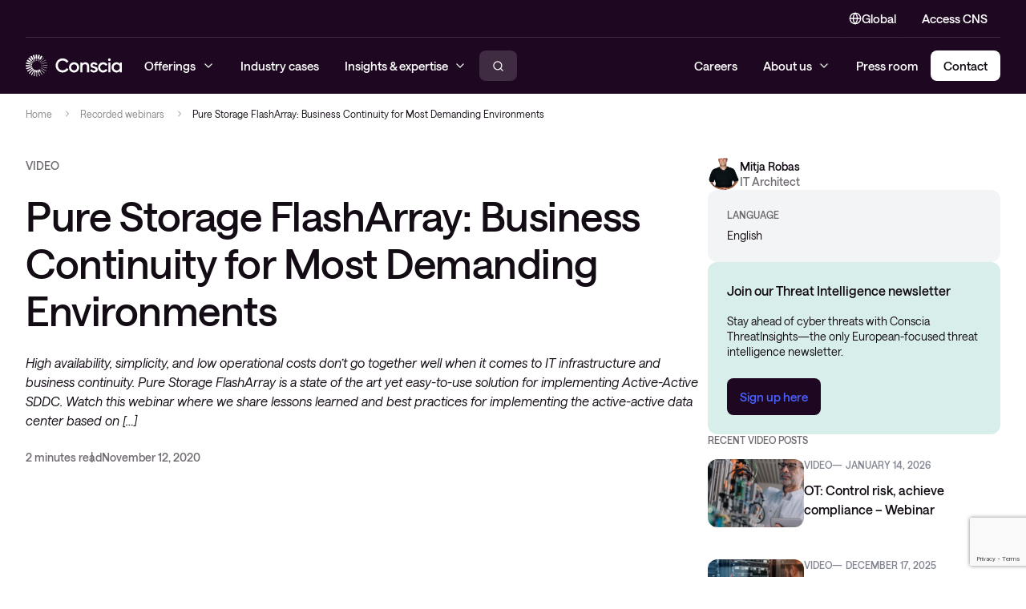

--- FILE ---
content_type: text/html; charset=UTF-8
request_url: https://conscia.com/videos/pure-storage-flasharray-business-continuity-for-most-demanding-environments/
body_size: 18218
content:
<!DOCTYPE HTML>
<html lang="en-US">
<head>
	<meta charset="UTF-8"/>
	<meta name="viewport" content="width=device-width, initial-scale=1, minimum-scale=1">
	
	
	<meta name='robots' content='index, follow, max-image-preview:large, max-snippet:-1, max-video-preview:-1' />
	<style>img:is([sizes="auto" i], [sizes^="auto," i]) { contain-intrinsic-size: 3000px 1500px }</style>
	
	<!-- This site is optimized with the Yoast SEO Premium plugin v22.4 (Yoast SEO v26.4) - https://yoast.com/wordpress/plugins/seo/ -->
	<title>Pure Storage FlashArray: Business Continuity for Most Demanding Environments - Conscia</title>
	<meta name="description" content="High availability, simplicity, and low operational costs don’t go together well when it comes to IT infrastructure and business continuity. Pure Storage" />
	<link rel="canonical" href="https://conscia.com/videos/pure-storage-flasharray-business-continuity-for-most-demanding-environments/" />
	<meta property="og:locale" content="en_US" />
	<meta property="og:type" content="article" />
	<meta property="og:title" content="Pure Storage FlashArray: Business Continuity for Most Demanding Environments" />
	<meta property="og:description" content="High availability, simplicity, and low operational costs don’t go together well when it comes to IT infrastructure and business continuity. Pure Storage" />
	<meta property="og:url" content="https://conscia.com/videos/pure-storage-flasharray-business-continuity-for-most-demanding-environments/" />
	<meta property="og:site_name" content="Conscia" />
	<meta property="article:modified_time" content="2025-05-20T11:36:39+00:00" />
	<meta name="twitter:card" content="summary_large_image" />
	<meta name="twitter:label1" content="Est. reading time" />
	<meta name="twitter:data1" content="2 minutes" />
	<script type="application/ld+json" class="yoast-schema-graph">{"@context":"https://schema.org","@graph":[{"@type":"WebPage","@id":"https://conscia.com/videos/pure-storage-flasharray-business-continuity-for-most-demanding-environments/","url":"https://conscia.com/videos/pure-storage-flasharray-business-continuity-for-most-demanding-environments/","name":"Pure Storage FlashArray: Business Continuity for Most Demanding Environments - Conscia","isPartOf":{"@id":"https://conscia.com/#website"},"datePublished":"2020-11-12T14:00:58+00:00","dateModified":"2025-05-20T11:36:39+00:00","description":"High availability, simplicity, and low operational costs don’t go together well when it comes to IT infrastructure and business continuity. Pure Storage","breadcrumb":{"@id":"https://conscia.com/videos/pure-storage-flasharray-business-continuity-for-most-demanding-environments/#breadcrumb"},"inLanguage":"en-US","potentialAction":[{"@type":"ReadAction","target":["https://conscia.com/videos/pure-storage-flasharray-business-continuity-for-most-demanding-environments/"]}]},{"@type":"BreadcrumbList","@id":"https://conscia.com/videos/pure-storage-flasharray-business-continuity-for-most-demanding-environments/#breadcrumb","itemListElement":[{"@type":"ListItem","position":1,"name":"Home","item":"https://conscia.com/"},{"@type":"ListItem","position":2,"name":"Recorded webinars","item":"https://conscia.com/videos/"},{"@type":"ListItem","position":3,"name":"Pure Storage FlashArray: Business Continuity for Most Demanding Environments"}]},{"@type":"WebSite","@id":"https://conscia.com/#website","url":"https://conscia.com/","name":"Conscia","description":"","publisher":{"@id":"https://conscia.com/#organization"},"potentialAction":[{"@type":"SearchAction","target":{"@type":"EntryPoint","urlTemplate":"https://conscia.com/?s={search_term_string}"},"query-input":{"@type":"PropertyValueSpecification","valueRequired":true,"valueName":"search_term_string"}}],"inLanguage":"en-US"},{"@type":"Organization","@id":"https://conscia.com/#organization","name":"Conscia","url":"https://conscia.com/","logo":{"@type":"ImageObject","inLanguage":"en-US","@id":"https://conscia.com/#/schema/logo/image/","url":"https://conscia.com/wp-content/uploads/2025/06/conscia_logo_no_tagline.svg","contentUrl":"https://conscia.com/wp-content/uploads/2025/06/conscia_logo_no_tagline.svg","width":496,"height":113,"caption":"Conscia"},"image":{"@id":"https://conscia.com/#/schema/logo/image/"}}]}</script>
	<!-- / Yoast SEO Premium plugin. -->


<link rel='dns-prefetch' href='//policy.app.cookieinformation.com' />
<link rel='dns-prefetch' href='//maps.googleapis.com' />
<script>
window._wpemojiSettings = {"baseUrl":"https:\/\/s.w.org\/images\/core\/emoji\/16.0.1\/72x72\/","ext":".png","svgUrl":"https:\/\/s.w.org\/images\/core\/emoji\/16.0.1\/svg\/","svgExt":".svg","source":{"concatemoji":"https:\/\/conscia.com\/wp-includes\/js\/wp-emoji-release.min.js?ver=6.8.3"}};
/*! This file is auto-generated */
!function(s,n){var o,i,e;function c(e){try{var t={supportTests:e,timestamp:(new Date).valueOf()};sessionStorage.setItem(o,JSON.stringify(t))}catch(e){}}function p(e,t,n){e.clearRect(0,0,e.canvas.width,e.canvas.height),e.fillText(t,0,0);var t=new Uint32Array(e.getImageData(0,0,e.canvas.width,e.canvas.height).data),a=(e.clearRect(0,0,e.canvas.width,e.canvas.height),e.fillText(n,0,0),new Uint32Array(e.getImageData(0,0,e.canvas.width,e.canvas.height).data));return t.every(function(e,t){return e===a[t]})}function u(e,t){e.clearRect(0,0,e.canvas.width,e.canvas.height),e.fillText(t,0,0);for(var n=e.getImageData(16,16,1,1),a=0;a<n.data.length;a++)if(0!==n.data[a])return!1;return!0}function f(e,t,n,a){switch(t){case"flag":return n(e,"\ud83c\udff3\ufe0f\u200d\u26a7\ufe0f","\ud83c\udff3\ufe0f\u200b\u26a7\ufe0f")?!1:!n(e,"\ud83c\udde8\ud83c\uddf6","\ud83c\udde8\u200b\ud83c\uddf6")&&!n(e,"\ud83c\udff4\udb40\udc67\udb40\udc62\udb40\udc65\udb40\udc6e\udb40\udc67\udb40\udc7f","\ud83c\udff4\u200b\udb40\udc67\u200b\udb40\udc62\u200b\udb40\udc65\u200b\udb40\udc6e\u200b\udb40\udc67\u200b\udb40\udc7f");case"emoji":return!a(e,"\ud83e\udedf")}return!1}function g(e,t,n,a){var r="undefined"!=typeof WorkerGlobalScope&&self instanceof WorkerGlobalScope?new OffscreenCanvas(300,150):s.createElement("canvas"),o=r.getContext("2d",{willReadFrequently:!0}),i=(o.textBaseline="top",o.font="600 32px Arial",{});return e.forEach(function(e){i[e]=t(o,e,n,a)}),i}function t(e){var t=s.createElement("script");t.src=e,t.defer=!0,s.head.appendChild(t)}"undefined"!=typeof Promise&&(o="wpEmojiSettingsSupports",i=["flag","emoji"],n.supports={everything:!0,everythingExceptFlag:!0},e=new Promise(function(e){s.addEventListener("DOMContentLoaded",e,{once:!0})}),new Promise(function(t){var n=function(){try{var e=JSON.parse(sessionStorage.getItem(o));if("object"==typeof e&&"number"==typeof e.timestamp&&(new Date).valueOf()<e.timestamp+604800&&"object"==typeof e.supportTests)return e.supportTests}catch(e){}return null}();if(!n){if("undefined"!=typeof Worker&&"undefined"!=typeof OffscreenCanvas&&"undefined"!=typeof URL&&URL.createObjectURL&&"undefined"!=typeof Blob)try{var e="postMessage("+g.toString()+"("+[JSON.stringify(i),f.toString(),p.toString(),u.toString()].join(",")+"));",a=new Blob([e],{type:"text/javascript"}),r=new Worker(URL.createObjectURL(a),{name:"wpTestEmojiSupports"});return void(r.onmessage=function(e){c(n=e.data),r.terminate(),t(n)})}catch(e){}c(n=g(i,f,p,u))}t(n)}).then(function(e){for(var t in e)n.supports[t]=e[t],n.supports.everything=n.supports.everything&&n.supports[t],"flag"!==t&&(n.supports.everythingExceptFlag=n.supports.everythingExceptFlag&&n.supports[t]);n.supports.everythingExceptFlag=n.supports.everythingExceptFlag&&!n.supports.flag,n.DOMReady=!1,n.readyCallback=function(){n.DOMReady=!0}}).then(function(){return e}).then(function(){var e;n.supports.everything||(n.readyCallback(),(e=n.source||{}).concatemoji?t(e.concatemoji):e.wpemoji&&e.twemoji&&(t(e.twemoji),t(e.wpemoji)))}))}((window,document),window._wpemojiSettings);
</script>
<style id='wp-emoji-styles-inline-css'>

	img.wp-smiley, img.emoji {
		display: inline !important;
		border: none !important;
		box-shadow: none !important;
		height: 1em !important;
		width: 1em !important;
		margin: 0 0.07em !important;
		vertical-align: -0.1em !important;
		background: none !important;
		padding: 0 !important;
	}
</style>
<link rel='stylesheet' id='wp-block-buttons-css' href='https://conscia.com/wp-includes/blocks/buttons/style.min.css?ver=0.3.50' media='all' />
<link rel='stylesheet' id='wp-block-columns-css' href='https://conscia.com/wp-includes/blocks/columns/style.min.css?ver=0.3.50' media='all' />
<link rel='stylesheet' id='wp-block-details-css' href='https://conscia.com/wp-includes/blocks/details/style.min.css?ver=0.3.50' media='all' />
<link rel='stylesheet' id='wp-block-embed-css' href='https://conscia.com/wp-includes/blocks/embed/style.min.css?ver=0.3.50' media='all' />
<link rel='stylesheet' id='wp-block-group-css' href='https://conscia.com/wp-includes/blocks/group/style.min.css?ver=0.3.50' media='all' />
<link rel='stylesheet' id='wp-block-heading-css' href='https://conscia.com/wp-includes/blocks/heading/style.min.css?ver=0.3.50' media='all' />
<link rel='stylesheet' id='wp-block-image-css' href='https://conscia.com/wp-includes/blocks/image/style.min.css?ver=0.3.50' media='all' />
<link rel='stylesheet' id='wp-block-gallery-css' href='https://conscia.com/wp-includes/blocks/gallery/style.min.css?ver=0.3.50' media='all' />
<link rel='stylesheet' id='wp-block-list-css' href='https://conscia.com/wp-includes/blocks/list/style.min.css?ver=0.3.50' media='all' />
<link rel='stylesheet' id='wp-block-media-text-css' href='https://conscia.com/wp-includes/blocks/media-text/style.min.css?ver=0.3.50' media='all' />
<link rel='stylesheet' id='wp-block-paragraph-css' href='https://conscia.com/wp-includes/blocks/paragraph/style.min.css?ver=0.3.50' media='all' />
<link rel='stylesheet' id='wp-block-post-date-css' href='https://conscia.com/wp-includes/blocks/post-date/style.min.css?ver=0.3.50' media='all' />
<link rel='stylesheet' id='wp-block-post-terms-css' href='https://conscia.com/wp-includes/blocks/post-terms/style.min.css?ver=0.3.50' media='all' />
<link rel='stylesheet' id='wp-block-post-title-css' href='https://conscia.com/wp-includes/blocks/post-title/style.min.css?ver=0.3.50' media='all' />
<link rel='stylesheet' id='wp-block-separator-css' href='https://conscia.com/wp-includes/blocks/separator/style.min.css?ver=0.3.50' media='all' />
<link rel='stylesheet' id='wp-block-spacer-css' href='https://conscia.com/wp-includes/blocks/spacer/style.min.css?ver=0.3.50' media='all' />
<link rel='stylesheet' id='wp-block-table-css' href='https://conscia.com/wp-includes/blocks/table/style.min.css?ver=0.3.50' media='all' />
<link rel='stylesheet' id='wp-block-code-css' href='https://conscia.com/wp-includes/blocks/code/style.min.css?ver=0.3.50' media='all' />
<link rel='stylesheet' id='wp-block-video-css' href='https://conscia.com/wp-includes/blocks/video/style.min.css?ver=0.3.50' media='all' />
<style id='global-styles-inline-css'>
:root{--wp--preset--aspect-ratio--square: 1;--wp--preset--aspect-ratio--4-3: 4/3;--wp--preset--aspect-ratio--3-4: 3/4;--wp--preset--aspect-ratio--3-2: 3/2;--wp--preset--aspect-ratio--2-3: 2/3;--wp--preset--aspect-ratio--16-9: 16/9;--wp--preset--aspect-ratio--9-16: 9/16;--wp--preset--color--black: var(--color-black);--wp--preset--color--cyan-bluish-gray: #abb8c3;--wp--preset--color--white: var(--color-white);--wp--preset--color--pale-pink: #f78da7;--wp--preset--color--vivid-red: #cf2e2e;--wp--preset--color--luminous-vivid-orange: #ff6900;--wp--preset--color--luminous-vivid-amber: #fcb900;--wp--preset--color--light-green-cyan: #7bdcb5;--wp--preset--color--vivid-green-cyan: #00d084;--wp--preset--color--pale-cyan-blue: #8ed1fc;--wp--preset--color--vivid-cyan-blue: #0693e3;--wp--preset--color--vivid-purple: #9b51e0;--wp--preset--color--brand: var(--color-brand);--wp--preset--color--green: var(--color-green);--wp--preset--color--green-pale: var(--color-green-pale);--wp--preset--color--green-palest: var(--color-green-palest);--wp--preset--color--electric-blue: var(--color-electric-blue);--wp--preset--color--electric-blue-dark: var(--color-electric-blue-dark);--wp--preset--color--electric-blue-pale: var(--color-electric-blue-pale);--wp--preset--color--peach: var(--color-peach);--wp--preset--color--peach-darkest: var(--color-peach-darkest);--wp--preset--color--peach-dark: var(--color-peach-dark);--wp--preset--color--gray-100: var(--color-gray-100);--wp--preset--color--gray-200: var(--color-gray-200);--wp--preset--color--gray-300: var(--color-gray-300);--wp--preset--color--gray-500: var(--color-gray-500);--wp--preset--color--gray-800: var(--color-gray-800);--wp--preset--gradient--vivid-cyan-blue-to-vivid-purple: linear-gradient(135deg,rgba(6,147,227,1) 0%,rgb(155,81,224) 100%);--wp--preset--gradient--light-green-cyan-to-vivid-green-cyan: linear-gradient(135deg,rgb(122,220,180) 0%,rgb(0,208,130) 100%);--wp--preset--gradient--luminous-vivid-amber-to-luminous-vivid-orange: linear-gradient(135deg,rgba(252,185,0,1) 0%,rgba(255,105,0,1) 100%);--wp--preset--gradient--luminous-vivid-orange-to-vivid-red: linear-gradient(135deg,rgba(255,105,0,1) 0%,rgb(207,46,46) 100%);--wp--preset--gradient--very-light-gray-to-cyan-bluish-gray: linear-gradient(135deg,rgb(238,238,238) 0%,rgb(169,184,195) 100%);--wp--preset--gradient--cool-to-warm-spectrum: linear-gradient(135deg,rgb(74,234,220) 0%,rgb(151,120,209) 20%,rgb(207,42,186) 40%,rgb(238,44,130) 60%,rgb(251,105,98) 80%,rgb(254,248,76) 100%);--wp--preset--gradient--blush-light-purple: linear-gradient(135deg,rgb(255,206,236) 0%,rgb(152,150,240) 100%);--wp--preset--gradient--blush-bordeaux: linear-gradient(135deg,rgb(254,205,165) 0%,rgb(254,45,45) 50%,rgb(107,0,62) 100%);--wp--preset--gradient--luminous-dusk: linear-gradient(135deg,rgb(255,203,112) 0%,rgb(199,81,192) 50%,rgb(65,88,208) 100%);--wp--preset--gradient--pale-ocean: linear-gradient(135deg,rgb(255,245,203) 0%,rgb(182,227,212) 50%,rgb(51,167,181) 100%);--wp--preset--gradient--electric-grass: linear-gradient(135deg,rgb(202,248,128) 0%,rgb(113,206,126) 100%);--wp--preset--gradient--midnight: linear-gradient(135deg,rgb(2,3,129) 0%,rgb(40,116,252) 100%);--wp--preset--font-size--small: 13px;--wp--preset--font-size--medium: 20px;--wp--preset--font-size--large: 36px;--wp--preset--font-size--x-large: 42px;--wp--preset--font-size--body-text: var(--size-base);--wp--preset--font-size--button: var(--size-15);--wp--preset--font-size--s: var(--size-14);--wp--preset--font-size--xs: var(--size-12);--wp--preset--font-size--heading-xl: var(--size-heading-xl);--wp--preset--font-size--heading-l: var(--size-heading-l);--wp--preset--font-size--heading-m: var(--size-heading-m);--wp--preset--font-size--heading-s: var(--size-heading-s);--wp--preset--font-size--heading-xs: var(--size-heading-xs);--wp--preset--font-size--heading-xxs: var(--size-heading-xxs);--wp--preset--spacing--20: 0.44rem;--wp--preset--spacing--30: 0.67rem;--wp--preset--spacing--40: 1rem;--wp--preset--spacing--50: 1.5rem;--wp--preset--spacing--60: 2.25rem;--wp--preset--spacing--70: 3.38rem;--wp--preset--spacing--80: 5.06rem;--wp--preset--shadow--natural: 6px 6px 9px rgba(0, 0, 0, 0.2);--wp--preset--shadow--deep: 12px 12px 50px rgba(0, 0, 0, 0.4);--wp--preset--shadow--sharp: 6px 6px 0px rgba(0, 0, 0, 0.2);--wp--preset--shadow--outlined: 6px 6px 0px -3px rgba(255, 255, 255, 1), 6px 6px rgba(0, 0, 0, 1);--wp--preset--shadow--crisp: 6px 6px 0px rgba(0, 0, 0, 1);}:root { --wp--style--global--content-size: var(--container-max-width-default);--wp--style--global--wide-size: var(--container-max-width-wide); }:where(body) { margin: 0; }.wp-site-blocks > .alignleft { float: left; margin-right: 2em; }.wp-site-blocks > .alignright { float: right; margin-left: 2em; }.wp-site-blocks > .aligncenter { justify-content: center; margin-left: auto; margin-right: auto; }:where(.is-layout-flex){gap: 0.5em;}:where(.is-layout-grid){gap: 0.5em;}.is-layout-flow > .alignleft{float: left;margin-inline-start: 0;margin-inline-end: 2em;}.is-layout-flow > .alignright{float: right;margin-inline-start: 2em;margin-inline-end: 0;}.is-layout-flow > .aligncenter{margin-left: auto !important;margin-right: auto !important;}.is-layout-constrained > .alignleft{float: left;margin-inline-start: 0;margin-inline-end: 2em;}.is-layout-constrained > .alignright{float: right;margin-inline-start: 2em;margin-inline-end: 0;}.is-layout-constrained > .aligncenter{margin-left: auto !important;margin-right: auto !important;}.is-layout-constrained > :where(:not(.alignleft):not(.alignright):not(.alignfull)){max-width: var(--wp--style--global--content-size);margin-left: auto !important;margin-right: auto !important;}.is-layout-constrained > .alignwide{max-width: var(--wp--style--global--wide-size);}body .is-layout-flex{display: flex;}.is-layout-flex{flex-wrap: wrap;align-items: center;}.is-layout-flex > :is(*, div){margin: 0;}body .is-layout-grid{display: grid;}.is-layout-grid > :is(*, div){margin: 0;}body{padding-top: 0px;padding-right: 0px;padding-bottom: 0px;padding-left: 0px;}a:where(:not(.wp-element-button)){text-decoration: underline;}:root :where(.wp-element-button, .wp-block-button__link){background-color: #32373c;border-width: 0;color: #fff;font-family: inherit;font-size: inherit;line-height: inherit;padding: calc(0.667em + 2px) calc(1.333em + 2px);text-decoration: none;}.has-black-color{color: var(--wp--preset--color--black) !important;}.has-cyan-bluish-gray-color{color: var(--wp--preset--color--cyan-bluish-gray) !important;}.has-white-color{color: var(--wp--preset--color--white) !important;}.has-pale-pink-color{color: var(--wp--preset--color--pale-pink) !important;}.has-vivid-red-color{color: var(--wp--preset--color--vivid-red) !important;}.has-luminous-vivid-orange-color{color: var(--wp--preset--color--luminous-vivid-orange) !important;}.has-luminous-vivid-amber-color{color: var(--wp--preset--color--luminous-vivid-amber) !important;}.has-light-green-cyan-color{color: var(--wp--preset--color--light-green-cyan) !important;}.has-vivid-green-cyan-color{color: var(--wp--preset--color--vivid-green-cyan) !important;}.has-pale-cyan-blue-color{color: var(--wp--preset--color--pale-cyan-blue) !important;}.has-vivid-cyan-blue-color{color: var(--wp--preset--color--vivid-cyan-blue) !important;}.has-vivid-purple-color{color: var(--wp--preset--color--vivid-purple) !important;}.has-brand-color{color: var(--wp--preset--color--brand) !important;}.has-green-color{color: var(--wp--preset--color--green) !important;}.has-green-pale-color{color: var(--wp--preset--color--green-pale) !important;}.has-green-palest-color{color: var(--wp--preset--color--green-palest) !important;}.has-electric-blue-color{color: var(--wp--preset--color--electric-blue) !important;}.has-electric-blue-dark-color{color: var(--wp--preset--color--electric-blue-dark) !important;}.has-electric-blue-pale-color{color: var(--wp--preset--color--electric-blue-pale) !important;}.has-peach-color{color: var(--wp--preset--color--peach) !important;}.has-peach-darkest-color{color: var(--wp--preset--color--peach-darkest) !important;}.has-peach-dark-color{color: var(--wp--preset--color--peach-dark) !important;}.has-gray-100-color{color: var(--wp--preset--color--gray-100) !important;}.has-gray-200-color{color: var(--wp--preset--color--gray-200) !important;}.has-gray-300-color{color: var(--wp--preset--color--gray-300) !important;}.has-gray-500-color{color: var(--wp--preset--color--gray-500) !important;}.has-gray-800-color{color: var(--wp--preset--color--gray-800) !important;}.has-black-background-color{background-color: var(--wp--preset--color--black) !important;}.has-cyan-bluish-gray-background-color{background-color: var(--wp--preset--color--cyan-bluish-gray) !important;}.has-white-background-color{background-color: var(--wp--preset--color--white) !important;}.has-pale-pink-background-color{background-color: var(--wp--preset--color--pale-pink) !important;}.has-vivid-red-background-color{background-color: var(--wp--preset--color--vivid-red) !important;}.has-luminous-vivid-orange-background-color{background-color: var(--wp--preset--color--luminous-vivid-orange) !important;}.has-luminous-vivid-amber-background-color{background-color: var(--wp--preset--color--luminous-vivid-amber) !important;}.has-light-green-cyan-background-color{background-color: var(--wp--preset--color--light-green-cyan) !important;}.has-vivid-green-cyan-background-color{background-color: var(--wp--preset--color--vivid-green-cyan) !important;}.has-pale-cyan-blue-background-color{background-color: var(--wp--preset--color--pale-cyan-blue) !important;}.has-vivid-cyan-blue-background-color{background-color: var(--wp--preset--color--vivid-cyan-blue) !important;}.has-vivid-purple-background-color{background-color: var(--wp--preset--color--vivid-purple) !important;}.has-brand-background-color{background-color: var(--wp--preset--color--brand) !important;}.has-green-background-color{background-color: var(--wp--preset--color--green) !important;}.has-green-pale-background-color{background-color: var(--wp--preset--color--green-pale) !important;}.has-green-palest-background-color{background-color: var(--wp--preset--color--green-palest) !important;}.has-electric-blue-background-color{background-color: var(--wp--preset--color--electric-blue) !important;}.has-electric-blue-dark-background-color{background-color: var(--wp--preset--color--electric-blue-dark) !important;}.has-electric-blue-pale-background-color{background-color: var(--wp--preset--color--electric-blue-pale) !important;}.has-peach-background-color{background-color: var(--wp--preset--color--peach) !important;}.has-peach-darkest-background-color{background-color: var(--wp--preset--color--peach-darkest) !important;}.has-peach-dark-background-color{background-color: var(--wp--preset--color--peach-dark) !important;}.has-gray-100-background-color{background-color: var(--wp--preset--color--gray-100) !important;}.has-gray-200-background-color{background-color: var(--wp--preset--color--gray-200) !important;}.has-gray-300-background-color{background-color: var(--wp--preset--color--gray-300) !important;}.has-gray-500-background-color{background-color: var(--wp--preset--color--gray-500) !important;}.has-gray-800-background-color{background-color: var(--wp--preset--color--gray-800) !important;}.has-black-border-color{border-color: var(--wp--preset--color--black) !important;}.has-cyan-bluish-gray-border-color{border-color: var(--wp--preset--color--cyan-bluish-gray) !important;}.has-white-border-color{border-color: var(--wp--preset--color--white) !important;}.has-pale-pink-border-color{border-color: var(--wp--preset--color--pale-pink) !important;}.has-vivid-red-border-color{border-color: var(--wp--preset--color--vivid-red) !important;}.has-luminous-vivid-orange-border-color{border-color: var(--wp--preset--color--luminous-vivid-orange) !important;}.has-luminous-vivid-amber-border-color{border-color: var(--wp--preset--color--luminous-vivid-amber) !important;}.has-light-green-cyan-border-color{border-color: var(--wp--preset--color--light-green-cyan) !important;}.has-vivid-green-cyan-border-color{border-color: var(--wp--preset--color--vivid-green-cyan) !important;}.has-pale-cyan-blue-border-color{border-color: var(--wp--preset--color--pale-cyan-blue) !important;}.has-vivid-cyan-blue-border-color{border-color: var(--wp--preset--color--vivid-cyan-blue) !important;}.has-vivid-purple-border-color{border-color: var(--wp--preset--color--vivid-purple) !important;}.has-brand-border-color{border-color: var(--wp--preset--color--brand) !important;}.has-green-border-color{border-color: var(--wp--preset--color--green) !important;}.has-green-pale-border-color{border-color: var(--wp--preset--color--green-pale) !important;}.has-green-palest-border-color{border-color: var(--wp--preset--color--green-palest) !important;}.has-electric-blue-border-color{border-color: var(--wp--preset--color--electric-blue) !important;}.has-electric-blue-dark-border-color{border-color: var(--wp--preset--color--electric-blue-dark) !important;}.has-electric-blue-pale-border-color{border-color: var(--wp--preset--color--electric-blue-pale) !important;}.has-peach-border-color{border-color: var(--wp--preset--color--peach) !important;}.has-peach-darkest-border-color{border-color: var(--wp--preset--color--peach-darkest) !important;}.has-peach-dark-border-color{border-color: var(--wp--preset--color--peach-dark) !important;}.has-gray-100-border-color{border-color: var(--wp--preset--color--gray-100) !important;}.has-gray-200-border-color{border-color: var(--wp--preset--color--gray-200) !important;}.has-gray-300-border-color{border-color: var(--wp--preset--color--gray-300) !important;}.has-gray-500-border-color{border-color: var(--wp--preset--color--gray-500) !important;}.has-gray-800-border-color{border-color: var(--wp--preset--color--gray-800) !important;}.has-vivid-cyan-blue-to-vivid-purple-gradient-background{background: var(--wp--preset--gradient--vivid-cyan-blue-to-vivid-purple) !important;}.has-light-green-cyan-to-vivid-green-cyan-gradient-background{background: var(--wp--preset--gradient--light-green-cyan-to-vivid-green-cyan) !important;}.has-luminous-vivid-amber-to-luminous-vivid-orange-gradient-background{background: var(--wp--preset--gradient--luminous-vivid-amber-to-luminous-vivid-orange) !important;}.has-luminous-vivid-orange-to-vivid-red-gradient-background{background: var(--wp--preset--gradient--luminous-vivid-orange-to-vivid-red) !important;}.has-very-light-gray-to-cyan-bluish-gray-gradient-background{background: var(--wp--preset--gradient--very-light-gray-to-cyan-bluish-gray) !important;}.has-cool-to-warm-spectrum-gradient-background{background: var(--wp--preset--gradient--cool-to-warm-spectrum) !important;}.has-blush-light-purple-gradient-background{background: var(--wp--preset--gradient--blush-light-purple) !important;}.has-blush-bordeaux-gradient-background{background: var(--wp--preset--gradient--blush-bordeaux) !important;}.has-luminous-dusk-gradient-background{background: var(--wp--preset--gradient--luminous-dusk) !important;}.has-pale-ocean-gradient-background{background: var(--wp--preset--gradient--pale-ocean) !important;}.has-electric-grass-gradient-background{background: var(--wp--preset--gradient--electric-grass) !important;}.has-midnight-gradient-background{background: var(--wp--preset--gradient--midnight) !important;}.has-small-font-size{font-size: var(--wp--preset--font-size--small) !important;}.has-medium-font-size{font-size: var(--wp--preset--font-size--medium) !important;}.has-large-font-size{font-size: var(--wp--preset--font-size--large) !important;}.has-x-large-font-size{font-size: var(--wp--preset--font-size--x-large) !important;}.has-body-text-font-size{font-size: var(--wp--preset--font-size--body-text) !important;}.has-button-font-size{font-size: var(--wp--preset--font-size--button) !important;}.has-s-font-size{font-size: var(--wp--preset--font-size--s) !important;}.has-xs-font-size{font-size: var(--wp--preset--font-size--xs) !important;}.has-heading-xl-font-size{font-size: var(--wp--preset--font-size--heading-xl) !important;}.has-heading-l-font-size{font-size: var(--wp--preset--font-size--heading-l) !important;}.has-heading-m-font-size{font-size: var(--wp--preset--font-size--heading-m) !important;}.has-heading-s-font-size{font-size: var(--wp--preset--font-size--heading-s) !important;}.has-heading-xs-font-size{font-size: var(--wp--preset--font-size--heading-xs) !important;}.has-heading-xxs-font-size{font-size: var(--wp--preset--font-size--heading-xxs) !important;}
:where(.wp-block-post-template.is-layout-flex){gap: 1.25em;}:where(.wp-block-post-template.is-layout-grid){gap: 1.25em;}
:where(.wp-block-columns.is-layout-flex){gap: 2em;}:where(.wp-block-columns.is-layout-grid){gap: 2em;}
:root :where(.wp-block-pullquote){font-size: 1.5em;line-height: 1.6;}
</style>
<link rel='stylesheet' id='theme-fonts-css' href='https://conscia.com/wp-content/themes/conscia/assets/dist/css/fonts.css?ver=0.3.50' media='all' />
<link rel='stylesheet' id='theme-main-css' href='https://conscia.com/wp-content/themes/conscia/assets/dist/css/styles.css?ver=0.3.50' media='all' />
<link rel='stylesheet' id='theme-main-desktop-css' href='https://conscia.com/wp-content/themes/conscia/assets/dist/css/styles-above-1024.css?ver=0.3.50' media='only screen and (min-width: 1024px)' />
<link rel='stylesheet' id='swiper-css' href='https://conscia.com/wp-content/plugins/rommel-blocks/assets/libs/swiper-bundle.css?ver=9.1.0' media='screen' />
<link rel='stylesheet' id='theme-highlightjs-css' href='https://conscia.com/wp-content/themes/conscia/libraries/highlightjs/classic-dark.min.css?ver=11.10.0' media='all' />
<script src="https://policy.app.cookieinformation.com/uc.js" id="CookieConsent" type="text/javascript" data-culture="en" data-gcm-enabled="false"></script>
<link rel="EditURI" type="application/rsd+xml" title="RSD" href="https://conscia.com/xmlrpc.php?rsd" />
<meta name="generator" content="WordPress 6.8.3" />
<link rel='shortlink' href='https://conscia.com/?p=2211' />
<link rel="alternate" title="oEmbed (JSON)" type="application/json+oembed" href="https://conscia.com/wp-json/oembed/1.0/embed?url=https%3A%2F%2Fconscia.com%2Fvideos%2Fpure-storage-flasharray-business-continuity-for-most-demanding-environments%2F" />
<link rel="alternate" title="oEmbed (XML)" type="text/xml+oembed" href="https://conscia.com/wp-json/oembed/1.0/embed?url=https%3A%2F%2Fconscia.com%2Fvideos%2Fpure-storage-flasharray-business-continuity-for-most-demanding-environments%2F&#038;format=xml" />
		<script>
						(function (w, d, s, l, i) {
				w[l] = w[l] || [];
				w[l].push({
					'gtm.start': new Date().getTime(),
					event: 'gtm.js'
				});
				var f = d.getElementsByTagName(s)[0], j = d.createElement(s), dl = l != 'dataLayer' ? '&l=' + l : '';
				j.async = true;
				j.src = 'https://www.googletagmanager.com/gtm.js?id=' + i + dl;
				f.parentNode.insertBefore(j, f);
			})(window, document, 'script', 'dataLayer', 'GTM-NM59C8D');
					</script>
			<script id="polyfills-ie">
		if (window.MSInputMethodContext && document.documentMode) {
			if (typeof NodeList.prototype.forEach !== 'function') {
				NodeList.prototype.forEach = Array.prototype.forEach;
			}

			function appendTag(tag, atts) {
				var el = document.createElement(tag);
				for (var attr in atts) {
					el[attr] = atts[attr];
				}
				document.head.appendChild(el);
			}

			appendTag('script', {src: 'https://conscia.com/wp-content/themes/conscia/assets/dist/libs/ie11CustomProperties.js'});
		}
	</script>
	<link rel="icon" href="https://conscia.com/wp-content/uploads/2025/06/cropped-symbol-white-on-burgundy-large-32x32.png" sizes="32x32" />
<link rel="icon" href="https://conscia.com/wp-content/uploads/2025/06/cropped-symbol-white-on-burgundy-large-192x192.png" sizes="192x192" />
<link rel="apple-touch-icon" href="https://conscia.com/wp-content/uploads/2025/06/cropped-symbol-white-on-burgundy-large-180x180.png" />
<meta name="msapplication-TileImage" content="https://conscia.com/wp-content/uploads/2025/06/cropped-symbol-white-on-burgundy-large-270x270.png" />
		<style id="wp-custom-css">
			/*cookieinformation start*/
.coi-banner__maintext ol,
.coi-banner__maintext ul
{
	list-style-type: decimal;
	/*margin-bottom: 10px!important;*/

}
.coi-banner__maintext p,
.bottom-column__why-cookies p{
	list-style-type: decimal;
	/*margin-bottom: 10px!important;*/
}
label.coi-checkboxes {
	font-size:90%;
}

p.CookieDeclarationLastUpdated {
	font-size: 70%;
	font-style: italic;
}

div.coitable__declarationtype {
	border: none;
	padding-left: 0px;
}
.coitable__title span {
    background: #1e0721!important;

}
table.coitable__table th {
	background-color: #fff!important;
	}

table.coitable__table thead tr:first-of-type {
  font-size: 80%!important;  
	font-weight: 700;
    border-bottom: 2px solid #1e0721;

}

table.coitable__table tr:nth-child(even) {background-color: #f3f4f5!important;}

h3.coitable__title {
	font-weight:bold;
}
.CookieDeclarationIntro,
#user_id{
	display:none!important;
	font-size: 24px;
}
.CookieDeclarationIntro p {
 padding-bottom: 20px;
}
div.CookieDeclarationHeader {
	display:none!important;
}
/*.coitable__declaration,
.CookieDeclarationLastUpdated,
#user_id{
	display:none;
}*/
a.coi-banner__google-privacy-policy {
	display:none!important;
}

/*cookieinformation end*/		</style>
			<style>
				@starting-style { .theme-modal[data-open="1"] { opacity: 0; } }
	</style>
</head>
<body class="wp-singular webinar-and-videos-template-default single single-webinar-and-videos postid-2211 wp-custom-logo wp-embed-responsive wp-theme-conscia">
<div id="wrap">
	<header class="site-header" id="siteHeader">
	<div class="site-header__inner">
					<div class="site-header__secondary">
				<ul class="site-navigation-language"><li id="menu-item-9362" class="menu-item menu-item-type-custom menu-item-object-custom menu-item-home menu-item-has-children"><a href="https://conscia.com"><span class="language-icon"><svg viewBox="0 0 40 40"><use xlink:href="https://conscia.com/wp-content/themes/conscia/assets/dist/icons/dist/icon-sprite.svg#globe"></use></svg></span>Global</a>
<ul class="sub-menu">
<li id="menu-item-8513" class="menu-item menu-item-type-custom menu-item-object-custom"><a href="https://conscia.com/dk/"><span class="language-icon"><svg viewBox="0 0 40 40"><use xlink:href="https://conscia.com/wp-content/themes/conscia/assets/dist/icons/dist/icon-sprite.svg#country-dk"></use></svg></span>Denmark</a></li>
<li id="menu-item-8520" class="menu-item menu-item-type-custom menu-item-object-custom"><a href="https://conscia.com/be/"><span class="language-icon"><svg viewBox="0 0 40 40"><use xlink:href="https://conscia.com/wp-content/themes/conscia/assets/dist/icons/dist/icon-sprite.svg#country-be"></use></svg></span>Belgium</a></li>
<li id="menu-item-7476" class="menu-item menu-item-type-custom menu-item-object-custom"><a href="https://conscia.com/de/"><span class="language-icon"><svg viewBox="0 0 40 40"><use xlink:href="https://conscia.com/wp-content/themes/conscia/assets/dist/icons/dist/icon-sprite.svg#country-de"></use></svg></span>Germany</a></li>
<li id="menu-item-8514" class="menu-item menu-item-type-custom menu-item-object-custom"><a href="https://conscia.com/ie/"><span class="language-icon"><svg viewBox="0 0 40 40"><use xlink:href="https://conscia.com/wp-content/themes/conscia/assets/dist/icons/dist/icon-sprite.svg#country-ie"></use></svg></span>Ireland</a></li>
<li id="menu-item-8515" class="menu-item menu-item-type-custom menu-item-object-custom"><a href="https://conscia.com/nl/"><span class="language-icon"><svg viewBox="0 0 40 40"><use xlink:href="https://conscia.com/wp-content/themes/conscia/assets/dist/icons/dist/icon-sprite.svg#country-nl"></use></svg></span>Netherlands</a></li>
<li id="menu-item-8516" class="menu-item menu-item-type-custom menu-item-object-custom"><a href="https://conscia.com/no/"><span class="language-icon"><svg viewBox="0 0 40 40"><use xlink:href="https://conscia.com/wp-content/themes/conscia/assets/dist/icons/dist/icon-sprite.svg#country-no"></use></svg></span>Norway</a></li>
<li id="menu-item-8517" class="menu-item menu-item-type-custom menu-item-object-custom"><a href="https://nil.com/sl/"><span class="language-icon"><svg viewBox="0 0 40 40"><use xlink:href="https://conscia.com/wp-content/themes/conscia/assets/dist/icons/dist/icon-sprite.svg#country-si"></use></svg></span>Slovenia</a></li>
<li id="menu-item-8518" class="menu-item menu-item-type-custom menu-item-object-custom"><a href="https://conscia.com/se/"><span class="language-icon"><svg viewBox="0 0 40 40"><use xlink:href="https://conscia.com/wp-content/themes/conscia/assets/dist/icons/dist/icon-sprite.svg#country-se"></use></svg></span>Sweden</a></li>
<li id="menu-item-8519" class="menu-item menu-item-type-custom menu-item-object-custom"><a href="https://conscia.com/uk/"><span class="language-icon"><svg viewBox="0 0 40 40"><use xlink:href="https://conscia.com/wp-content/themes/conscia/assets/dist/icons/dist/icon-sprite.svg#country-gb"></use></svg></span>United Kingdom</a></li>
</ul>
</li>
</ul>
									<a class="site-header__sign-in" href="https://cns.conscia.com/" target="_blank" tabindex="0"
					   aria-label="Access CNS">
						<p>Access CNS</p>
					</a>
				
							</div>
				<div class="site-header__main">
			<a href="https://conscia.com/" class="site-brand" rel="home"><img width="496" height="113" src="https://conscia.com/wp-content/uploads/2025/06/conscia_logo_no_tagline.svg" class="site-brand__logo" alt="Conscia" decoding="async" fetchpriority="high" /></a>			<div class="site-header__main-menu">
				<div class="site-header__nav-wrapper">
					<ul class="site-navigation-primary"><li id="menu-item-2570" class="menu-item menu-item-type-custom menu-item-object-custom menu-item-has-children menu-item-2570"><a href="/offerings"  class="menu-item__link"><span class="menu-item__text">Offerings</span></a><span class="toggle-submenu"><svg viewBox="0 0 40 40"><use xlink:href="https://conscia.com/wp-content/themes/conscia/assets/dist/icons/dist/icon-sprite.svg#chevron-right"></use></svg></span>
<div class='sub-menu'>
<div class='sub-menu__return'><svg viewBox="0 0 40 40"><use xlink:href="https://conscia.com/wp-content/themes/conscia/assets/dist/icons/dist/icon-sprite.svg#chevron-left"></use></svg> Offerings</div>
<div class="sub-menu__inner">
	<div class='sub-menu__title'>Offerings</div>
	<ul>
	<li id="menu-item-2573" class="menu-item menu-item-type-post_type menu-item-object-page menu-item-has-children menu-item-2573"><a href="https://conscia.com/cybersecurity/"  class="menu-item__link"><span class="menu-item__text">Cybersecurity</span></a><span class="toggle-submenu"><svg viewBox="0 0 40 40"><use xlink:href="https://conscia.com/wp-content/themes/conscia/assets/dist/icons/dist/icon-sprite.svg#chevron-right"></use></svg></span>
	<div class='sub-menu'>
	<div class='sub-menu__return'><svg viewBox="0 0 40 40"><use xlink:href="https://conscia.com/wp-content/themes/conscia/assets/dist/icons/dist/icon-sprite.svg#chevron-left"></use></svg> Cybersecurity</div>
	<div class="sub-menu__inner">
		<div class='sub-menu__title'>Cybersecurity</div>
		<ul>
		<li id="menu-item-7613" class="menu-item menu-item-type-post_type menu-item-object-page menu-item-has-children menu-item-7613"><a href="https://conscia.com/service/managed-services/managed-security-services/"  class="menu-item__link"><span class="menu-item__text">Managed Security Services</span></a><span class="toggle-submenu"><svg viewBox="0 0 40 40"><use xlink:href="https://conscia.com/wp-content/themes/conscia/assets/dist/icons/dist/icon-sprite.svg#chevron-right"></use></svg></span>
		<div class='sub-menu'>
		<div class='sub-menu__return'><svg viewBox="0 0 40 40"><use xlink:href="https://conscia.com/wp-content/themes/conscia/assets/dist/icons/dist/icon-sprite.svg#chevron-left"></use></svg> Managed Security Services</div>
		<div class="sub-menu__inner">
			<div class='sub-menu__title'>Managed Security Services</div>
			<ul>
			<li id="menu-item-7612" class="menu-item menu-item-type-post_type menu-item-object-page menu-item-7612"><a href="https://conscia.com/service/managed-services/managed-security-services/conscia-cyberdefense/"  class="menu-item__link"><span class="menu-item__text">Conscia MDR</span></a></li>
			<li id="menu-item-9615" class="menu-item menu-item-type-post_type menu-item-object-page menu-item-9615"><a href="https://conscia.com/service/managed-services/managed-security-services/incident-response/"  class="menu-item__link"><span class="menu-item__text">Incident response</span></a></li>
		</ul>
</li>
		<li id="menu-item-7616" class="menu-item menu-item-type-post_type menu-item-object-page menu-item-has-children menu-item-7616"><a href="https://conscia.com/solutions/cybersecurity/"  class="menu-item__link"><span class="menu-item__text">Cybersecurity Solutions</span></a><span class="toggle-submenu"><svg viewBox="0 0 40 40"><use xlink:href="https://conscia.com/wp-content/themes/conscia/assets/dist/icons/dist/icon-sprite.svg#chevron-right"></use></svg></span>
		<div class='sub-menu'>
		<div class='sub-menu__return'><svg viewBox="0 0 40 40"><use xlink:href="https://conscia.com/wp-content/themes/conscia/assets/dist/icons/dist/icon-sprite.svg#chevron-left"></use></svg> Cybersecurity Solutions</div>
		<div class="sub-menu__inner">
			<div class='sub-menu__title'>Cybersecurity Solutions</div>
			<ul>
			<li id="menu-item-9843" class="menu-item menu-item-type-post_type menu-item-object-page menu-item-9843"><a href="https://conscia.com/solutions/cybersecurity/offensive-security/"  class="menu-item__link"><span class="menu-item__text">Offensive security</span></a></li>
			<li id="menu-item-9840" class="menu-item menu-item-type-post_type menu-item-object-page menu-item-9840"><a href="https://conscia.com/solutions/cybersecurity/security-assessments/"  class="menu-item__link"><span class="menu-item__text">Security Assessments</span></a></li>
			<li id="menu-item-7609" class="menu-item menu-item-type-post_type menu-item-object-page menu-item-7609"><a href="https://conscia.com/solutions/cybersecurity/conscia-maturity-assessment/"  class="menu-item__link"><span class="menu-item__text">Conscia Maturity Assessment</span></a></li>
			<li id="menu-item-7610" class="menu-item menu-item-type-post_type menu-item-object-page menu-item-7610"><a href="https://conscia.com/solutions/cybersecurity/endpoint-protection/"  class="menu-item__link"><span class="menu-item__text">Endpoint Protection</span></a></li>
			<li id="menu-item-7611" class="menu-item menu-item-type-post_type menu-item-object-page menu-item-7611"><a href="https://conscia.com/solutions/cybersecurity/network-security/"  class="menu-item__link"><span class="menu-item__text">Network Security</span></a></li>
		</ul>
</li>
		<li id="menu-item-7615" class="menu-item menu-item-type-post_type menu-item-object-page menu-item-7615"><a href="https://conscia.com/cybersecurity/threatinsights/"  class="menu-item__link"><span class="menu-item__text">Conscia ThreatInsights newsletter</span></a></li>
	</ul>
</li>
	<li id="menu-item-2574" class="menu-item menu-item-type-post_type menu-item-object-page menu-item-has-children menu-item-2574"><a href="https://conscia.com/networking/"  class="menu-item__link"><span class="menu-item__text">Networking</span></a><span class="toggle-submenu"><svg viewBox="0 0 40 40"><use xlink:href="https://conscia.com/wp-content/themes/conscia/assets/dist/icons/dist/icon-sprite.svg#chevron-right"></use></svg></span>
	<div class='sub-menu'>
	<div class='sub-menu__return'><svg viewBox="0 0 40 40"><use xlink:href="https://conscia.com/wp-content/themes/conscia/assets/dist/icons/dist/icon-sprite.svg#chevron-left"></use></svg> Networking</div>
	<div class="sub-menu__inner">
		<div class='sub-menu__title'>Networking</div>
		<ul>
		<li id="menu-item-6525" class="menu-item menu-item-type-post_type menu-item-object-page menu-item-has-children menu-item-6525"><a href="https://conscia.com/service/managed-services/managed-network-services/"  class="menu-item__link"><span class="menu-item__text">Managed Network Services</span></a><span class="toggle-submenu"><svg viewBox="0 0 40 40"><use xlink:href="https://conscia.com/wp-content/themes/conscia/assets/dist/icons/dist/icon-sprite.svg#chevron-right"></use></svg></span>
		<div class='sub-menu'>
		<div class='sub-menu__return'><svg viewBox="0 0 40 40"><use xlink:href="https://conscia.com/wp-content/themes/conscia/assets/dist/icons/dist/icon-sprite.svg#chevron-left"></use></svg> Managed Network Services</div>
		<div class="sub-menu__inner">
			<div class='sub-menu__title'>Managed Network Services</div>
			<ul>
			<li id="menu-item-7737" class="menu-item menu-item-type-post_type menu-item-object-page menu-item-7737"><a href="https://conscia.com/service/managed-services/managed-network-services/sd-wan-sase/"  class="menu-item__link"><span class="menu-item__text">Secure SD-WAN as a Service</span></a></li>
		</ul>
</li>
		<li id="menu-item-7710" class="menu-item menu-item-type-post_type menu-item-object-page menu-item-has-children menu-item-7710"><a href="https://conscia.com/solutions/networking/"  class="menu-item__link"><span class="menu-item__text">Networking Solutions</span></a><span class="toggle-submenu"><svg viewBox="0 0 40 40"><use xlink:href="https://conscia.com/wp-content/themes/conscia/assets/dist/icons/dist/icon-sprite.svg#chevron-right"></use></svg></span>
		<div class='sub-menu'>
		<div class='sub-menu__return'><svg viewBox="0 0 40 40"><use xlink:href="https://conscia.com/wp-content/themes/conscia/assets/dist/icons/dist/icon-sprite.svg#chevron-left"></use></svg> Networking Solutions</div>
		<div class="sub-menu__inner">
			<div class='sub-menu__title'>Networking Solutions</div>
			<ul>
			<li id="menu-item-7712" class="menu-item menu-item-type-post_type menu-item-object-page menu-item-7712"><a href="https://conscia.com/solutions/networking/network-automation/"  class="menu-item__link"><span class="menu-item__text">Network Automation</span></a></li>
			<li id="menu-item-7711" class="menu-item menu-item-type-post_type menu-item-object-page menu-item-7711"><a href="https://conscia.com/solutions/networking/lan/"  class="menu-item__link"><span class="menu-item__text">Local Area Network</span></a></li>
			<li id="menu-item-7714" class="menu-item menu-item-type-post_type menu-item-object-page menu-item-7714"><a href="https://conscia.com/solutions/networking/wireless/"  class="menu-item__link"><span class="menu-item__text">Wireless Network</span></a></li>
			<li id="menu-item-7713" class="menu-item menu-item-type-post_type menu-item-object-page menu-item-7713"><a href="https://conscia.com/solutions/networking/wan-and-service-provider-networks/"  class="menu-item__link"><span class="menu-item__text">WAN and Service provider Networks</span></a></li>
		</ul>
</li>
		<li id="menu-item-7049" class="menu-item menu-item-type-post_type menu-item-object-page menu-item-7049"><a href="https://conscia.com/networking/expertise-consultancy/"  class="menu-item__link"><span class="menu-item__text">Expertise Consultancy</span></a></li>
	</ul>
</li>
	<li id="menu-item-2572" class="menu-item menu-item-type-post_type menu-item-object-page menu-item-has-children menu-item-2572"><a href="https://conscia.com/data-center-cloud/"  class="menu-item__link"><span class="menu-item__text">Hybrid Cloud</span></a><span class="toggle-submenu"><svg viewBox="0 0 40 40"><use xlink:href="https://conscia.com/wp-content/themes/conscia/assets/dist/icons/dist/icon-sprite.svg#chevron-right"></use></svg></span>
	<div class='sub-menu'>
	<div class='sub-menu__return'><svg viewBox="0 0 40 40"><use xlink:href="https://conscia.com/wp-content/themes/conscia/assets/dist/icons/dist/icon-sprite.svg#chevron-left"></use></svg> Hybrid Cloud</div>
	<div class="sub-menu__inner">
		<div class='sub-menu__title'>Hybrid Cloud</div>
		<ul>
		<li id="menu-item-7910" class="menu-item menu-item-type-post_type menu-item-object-page menu-item-has-children menu-item-7910"><a href="https://conscia.com/service/managed-services/managed-datacenter-cloud-services/"  class="menu-item__link"><span class="menu-item__text">Managed Hybrid Cloud Services</span></a><span class="toggle-submenu"><svg viewBox="0 0 40 40"><use xlink:href="https://conscia.com/wp-content/themes/conscia/assets/dist/icons/dist/icon-sprite.svg#chevron-right"></use></svg></span>
		<div class='sub-menu'>
		<div class='sub-menu__return'><svg viewBox="0 0 40 40"><use xlink:href="https://conscia.com/wp-content/themes/conscia/assets/dist/icons/dist/icon-sprite.svg#chevron-left"></use></svg> Managed Hybrid Cloud Services</div>
		<div class="sub-menu__inner">
			<div class='sub-menu__title'>Managed Hybrid Cloud Services</div>
			<ul>
			<li id="menu-item-7911" class="menu-item menu-item-type-post_type menu-item-object-page menu-item-7911"><a href="https://conscia.com/service/managed-services/managed-network-services/sd-wan-sase/"  class="menu-item__link"><span class="menu-item__text">Secure SD-WAN as a Service</span></a></li>
			<li id="menu-item-7908" class="menu-item menu-item-type-post_type menu-item-object-page menu-item-7908"><a href="https://conscia.com/solutions/data-center-cloud/iaas/"  class="menu-item__link"><span class="menu-item__text">IaaS</span></a></li>
		</ul>
</li>
		<li id="menu-item-7915" class="menu-item menu-item-type-post_type menu-item-object-page menu-item-has-children menu-item-7915"><a href="https://conscia.com/solutions/data-center-cloud/"  class="menu-item__link"><span class="menu-item__text">Hybrid Cloud Solutions</span></a><span class="toggle-submenu"><svg viewBox="0 0 40 40"><use xlink:href="https://conscia.com/wp-content/themes/conscia/assets/dist/icons/dist/icon-sprite.svg#chevron-right"></use></svg></span>
		<div class='sub-menu'>
		<div class='sub-menu__return'><svg viewBox="0 0 40 40"><use xlink:href="https://conscia.com/wp-content/themes/conscia/assets/dist/icons/dist/icon-sprite.svg#chevron-left"></use></svg> Hybrid Cloud Solutions</div>
		<div class="sub-menu__inner">
			<div class='sub-menu__title'>Hybrid Cloud Solutions</div>
			<ul>
			<li id="menu-item-7909" class="menu-item menu-item-type-post_type menu-item-object-page menu-item-7909"><a href="https://conscia.com/solutions/data-center-cloud/public-private-hybrid-cloud/"  class="menu-item__link"><span class="menu-item__text">Public, Private and Hybrid Cloud</span></a></li>
			<li id="menu-item-7917" class="menu-item menu-item-type-post_type menu-item-object-page menu-item-7917"><a href="https://conscia.com/solutions/data-center-cloud/data-center-network/"  class="menu-item__link"><span class="menu-item__text">Data Center Network (SDN)</span></a></li>
			<li id="menu-item-7918" class="menu-item menu-item-type-post_type menu-item-object-page menu-item-7918"><a href="https://conscia.com/solutions/data-center-cloud/storage/"  class="menu-item__link"><span class="menu-item__text">Storage</span></a></li>
			<li id="menu-item-7919" class="menu-item menu-item-type-post_type menu-item-object-page menu-item-7919"><a href="https://conscia.com/solutions/data-center-cloud/server/"  class="menu-item__link"><span class="menu-item__text">Server</span></a></li>
		</ul>
</li>
	</ul>
</li>
	<li id="menu-item-10309" class="menu-item menu-item-type-post_type menu-item-object-page menu-item-has-children menu-item-10309"><a href="https://conscia.com/observability/"  class="menu-item__link"><span class="menu-item__text">Observability</span></a><span class="toggle-submenu"><svg viewBox="0 0 40 40"><use xlink:href="https://conscia.com/wp-content/themes/conscia/assets/dist/icons/dist/icon-sprite.svg#chevron-right"></use></svg></span>
	<div class='sub-menu'>
	<div class='sub-menu__return'><svg viewBox="0 0 40 40"><use xlink:href="https://conscia.com/wp-content/themes/conscia/assets/dist/icons/dist/icon-sprite.svg#chevron-left"></use></svg> Observability</div>
	<div class="sub-menu__inner">
		<div class='sub-menu__title'>Observability</div>
		<ul>
		<li id="menu-item-10311" class="menu-item menu-item-type-post_type menu-item-object-page menu-item-10311"><a href="https://conscia.com/observability/managed-observability/"  class="menu-item__link"><span class="menu-item__text">Managed Observability</span></a></li>
		<li id="menu-item-10312" class="menu-item menu-item-type-post_type menu-item-object-page menu-item-10312"><a href="https://conscia.com/observability/digital-employee-experience/"  class="menu-item__link"><span class="menu-item__text">Digital Employee Experience</span></a></li>
		<li id="menu-item-10313" class="menu-item menu-item-type-post_type menu-item-object-page menu-item-10313"><a href="https://conscia.com/observability/advisory/"  class="menu-item__link"><span class="menu-item__text">Advisory</span></a></li>
		<li id="menu-item-10314" class="menu-item menu-item-type-post_type menu-item-object-page menu-item-10314"><a href="https://conscia.com/observability/contact-our-observability-team/"  class="menu-item__link"><span class="menu-item__text">Contact our observability team</span></a></li>
	</ul>
</li>
	<li id="menu-item-7964" class="menu-item menu-item-type-post_type menu-item-object-page menu-item-has-children menu-item-7964"><a href="https://conscia.com/service/service-support/"  class="menu-item__link"><span class="menu-item__text">Conscia Services &#038; Support</span></a><span class="toggle-submenu"><svg viewBox="0 0 40 40"><use xlink:href="https://conscia.com/wp-content/themes/conscia/assets/dist/icons/dist/icon-sprite.svg#chevron-right"></use></svg></span>
	<div class='sub-menu'>
	<div class='sub-menu__return'><svg viewBox="0 0 40 40"><use xlink:href="https://conscia.com/wp-content/themes/conscia/assets/dist/icons/dist/icon-sprite.svg#chevron-left"></use></svg> Conscia Services &amp; Support</div>
	<div class="sub-menu__inner">
		<div class='sub-menu__title'>Conscia Services &amp; Support</div>
		<ul>
		<li id="menu-item-5951" class="menu-item menu-item-type-post_type menu-item-object-page menu-item-5951"><a href="https://conscia.com/service/conscia-care/"  class="menu-item__link"><span class="menu-item__text">Conscia Care</span></a></li>
		<li id="menu-item-5984" class="menu-item menu-item-type-post_type menu-item-object-page menu-item-5984"><a href="https://conscia.com/service/conscia-education-services/"  class="menu-item__link"><span class="menu-item__text">Conscia Education Services</span></a></li>
		<li id="menu-item-5949" class="menu-item menu-item-type-post_type menu-item-object-page menu-item-5949"><a href="https://conscia.com/service/cns/"  class="menu-item__link"><span class="menu-item__text">Conscia Network Services (CNS)</span></a></li>
	</ul>
</li>
</ul>
</li>
<li id="menu-item-2582" class="menu-item menu-item-type-custom menu-item-object-custom menu-item-2582"><a href="/cases/"  class="menu-item__link"><span class="menu-item__text">Industry cases</span></a></li>
<li id="menu-item-8763" class="menu-item menu-item-type-post_type menu-item-object-page menu-item-has-children menu-item-8763"><a href="https://conscia.com/news-and-knowledge/"  class="menu-item__link"><span class="menu-item__text">Insights &#038; expertise</span></a><span class="toggle-submenu"><svg viewBox="0 0 40 40"><use xlink:href="https://conscia.com/wp-content/themes/conscia/assets/dist/icons/dist/icon-sprite.svg#chevron-right"></use></svg></span>
<div class='sub-menu'>
<div class='sub-menu__return'><svg viewBox="0 0 40 40"><use xlink:href="https://conscia.com/wp-content/themes/conscia/assets/dist/icons/dist/icon-sprite.svg#chevron-left"></use></svg> Insights &amp; expertise</div>
<div class="sub-menu__inner">
	<div class='sub-menu__title'>Insights &amp; expertise</div>
	<ul>
	<li id="menu-item-9326" class="menu-item menu-item-type-post_type menu-item-object-page menu-item-9326"><a href="https://conscia.com/blog/"  class="menu-item__link"><span class="menu-item__text">Blog</span></a></li>
	<li id="menu-item-9325" class="menu-item menu-item-type-post_type menu-item-object-page menu-item-9325"><a href="https://conscia.com/events/"  class="menu-item__link"><span class="menu-item__text">Events</span></a></li>
	<li id="menu-item-9327" class="menu-item menu-item-type-post_type menu-item-object-page menu-item-9327"><a href="https://conscia.com/videos/"  class="menu-item__link"><span class="menu-item__text">Recorded webinars</span></a></li>
	<li id="menu-item-9324" class="menu-item menu-item-type-post_type menu-item-object-page menu-item-9324"><a href="https://conscia.com/whitepaper/"  class="menu-item__link"><span class="menu-item__text">Whitepapers</span></a></li>
</ul>
</li>
</ul>				</div>
			</div>
			<div class="site-header__search" tabindex="0" id="toggleSearchModal">
				<svg viewBox="0 0 40 40"><use xlink:href="https://conscia.com/wp-content/themes/conscia/assets/dist/icons/dist/icon-sprite.svg#search"></use></svg>				<p>Search</p>
			</div>
			<ul class="site-navigation-secondary"><li id="menu-item-8003" class="menu-item menu-item-type-custom menu-item-object-custom menu-item-8003"><a target="_blank" href="https://careers.conscia.com/">Careers</a></li>
<li id="menu-item-7472" class="menu-item menu-item-type-post_type menu-item-object-page menu-item-has-children menu-item-7472"><a href="https://conscia.com/about-us/">About us</a>
<ul class="sub-menu">
	<li id="menu-item-7796" class="menu-item menu-item-type-post_type menu-item-object-page menu-item-7796"><a href="https://conscia.com/about-us/">About us</a></li>
	<li id="menu-item-7473" class="menu-item menu-item-type-post_type menu-item-object-page menu-item-7473"><a href="https://conscia.com/about-us/leadership/">Conscia Leadership</a></li>
	<li id="menu-item-7474" class="menu-item menu-item-type-post_type menu-item-object-page menu-item-7474"><a href="https://conscia.com/about-us/partners/">Partners</a></li>
	<li id="menu-item-7797" class="menu-item menu-item-type-post_type menu-item-object-page menu-item-7797"><a href="https://conscia.com/sustainable-it-infrastructure/">Sustainability</a></li>
</ul>
</li>
<li id="menu-item-8852" class="menu-item menu-item-type-post_type menu-item-object-page menu-item-8852"><a href="https://conscia.com/about-us/pressroom/">Press room</a></li>
</ul>							<a class="site-header__contact" href="https://conscia.com/contact/" target="_self"
				   aria-label="Contact">
					<p>Contact</p>
				</a>
							<div class="site-header__toggle-menu toggleMenu" id="toggleMenu">
				<div class="site-header__hamburger">
					<span></span>
					<span></span>
					<span></span>
				</div>
			</div>
		</div>
	</div>
</header>
<div class="theme-modal product-modal" id="searchModal">
	<div class="theme-modal__backdrop product-modal__backdrop closeModal"></div>
	<div class="theme-modal__inner product-modal__inner">
		<div class="theme-modal__close product-modal__close closeModal">
			<svg viewBox="0 0 24 24" xmlns="http://www.w3.org/2000/svg" height="24" width="24" class="">
				<path fill="#000"
				      d="m13.06 12.003 8.25-8.252-1.06-1.06-8.252 8.25-8.25-8.25-1.06 1.061 8.25 8.25L2.69 20.25l1.061 1.06L12 13.064l8.25 8.25 1.06-1.06-8.25-8.25Z"></path>
			</svg>
		</div>
		<div class="theme-modal__content product-modal__content">
			
<div id="r-wp-algolia-container"      class="era-algolia-wrapper "
     data-view-type="is-style-gridview">

	<div class="era-algolia-view">
		<div id="era-algolia-search-query-feedback" class="era-algolia-search-feedback">
			<h3 class="wp-block-heading"></h3>
		</div>
		<div class="era-algolia-facet-label">
			<p class="era-algolia-facet-label-text">
				Filter resources			</p>
		</div>
		<div class="era-algolia-results">
			<div class="era-algolia-results__hits-container">
				<div class="era-algolia-facets-wrapper">
					<div class="era-algolia-results-wrapper__searchbox">
						<div id="searchbox"></div>
						<!--GLOBAL RESET FILTERS BUTTON START-->
						<div id="clear-all-refinements" class="clear-refinements desktop">
							<div id="algolia-stats-desktop-count"></div>
						</div>
						<!--GLOBAL RESET FILTERS BUTTON END-->
						<input type="checkbox" id="rWpAlgoliaToggleFilters" class="r-wp-algolia__filters-checkbox">
					</div>

												<div id="post-type" class="facet-items desktop"></div>
													<div
									id="manual-facet"
									class="era-algolia-facet-wrapper desktop"
									role="region"
									aria-labelledby="toggle-manual-facet"
							>
								<button
										id="toggle-manual-facet"
										class="global-filters-headline facet-toggle"
										aria-expanded="false"
										aria-controls="manual-facet"
								>
									Trending topics									<svg xmlns="http://www.w3.org/2000/svg" width="16" height="17" viewBox="0 0 16 17" fill="none">
										<path d="M12 10.0317L8 6.03174L4 10.0317" stroke="#140C15" stroke-width="1.33" stroke-linecap="round" stroke-linejoin="round"/>
									</svg>
								</button>
								<div id="facet-manual_facet" class="facet-items desktop"></div>
							</div>

													<div
									id="global-solutions"
									class="era-algolia-facet-wrapper desktop"
									role="region"
									aria-labelledby="toggle-global-solutions"
							>
								<button
										id="toggle-global-solutions"
										class="global-filters-headline facet-toggle"
										aria-expanded="false"
										aria-controls="global-solutions"
								>
									Solutions &amp; services									<svg xmlns="http://www.w3.org/2000/svg" width="16" height="17" viewBox="0 0 16 17" fill="none">
										<path d="M12 10.0317L8 6.03174L4 10.0317" stroke="#140C15" stroke-width="1.33" stroke-linecap="round" stroke-linejoin="round"/>
									</svg>
								</button>
								<div id="facet-global_solutions" class="facet-items desktop"></div>
							</div>

													<div
									id="global-business-outcome"
									class="era-algolia-facet-wrapper desktop"
									role="region"
									aria-labelledby="toggle-global-business-outcome"
							>
								<button
										id="toggle-global-business-outcome"
										class="global-filters-headline facet-toggle"
										aria-expanded="false"
										aria-controls="global-business-outcome"
								>
									Business outcome									<svg xmlns="http://www.w3.org/2000/svg" width="16" height="17" viewBox="0 0 16 17" fill="none">
										<path d="M12 10.0317L8 6.03174L4 10.0317" stroke="#140C15" stroke-width="1.33" stroke-linecap="round" stroke-linejoin="round"/>
									</svg>
								</button>
								<div id="facet-global_business_outcome" class="facet-items desktop"></div>
							</div>

													<div
									id="global-industries"
									class="era-algolia-facet-wrapper desktop"
									role="region"
									aria-labelledby="toggle-global-industries"
							>
								<button
										id="toggle-global-industries"
										class="global-filters-headline facet-toggle"
										aria-expanded="false"
										aria-controls="global-industries"
								>
									Industries									<svg xmlns="http://www.w3.org/2000/svg" width="16" height="17" viewBox="0 0 16 17" fill="none">
										<path d="M12 10.0317L8 6.03174L4 10.0317" stroke="#140C15" stroke-width="1.33" stroke-linecap="round" stroke-linejoin="round"/>
									</svg>
								</button>
								<div id="facet-global_industries" class="facet-items desktop"></div>
							</div>

						
					<!-- MOBILE FACETS -->
					<div class="era-algolia-facet-mobile mobile">
						<button id="era-algolia-facet-toggle" type="button" class="era-algolia-facet-toggle">
							<svg xmlns="http://www.w3.org/2000/svg" width="16" height="17" viewBox="0 0 16 17" fill="none">
								<path d="M13.3335 5.22217H7.3335" stroke="white" stroke-width="1.5" stroke-linecap="round" stroke-linejoin="round"/>
								<path d="M9.3335 11.8887H3.3335" stroke="white" stroke-width="1.5" stroke-linecap="round" stroke-linejoin="round"/>
								<path d="M11.3335 13.8887C12.4381 13.8887 13.3335 12.9932 13.3335 11.8887C13.3335 10.7841 12.4381 9.88867 11.3335 9.88867C10.2289 9.88867 9.3335 10.7841 9.3335 11.8887C9.3335 12.9932 10.2289 13.8887 11.3335 13.8887Z" stroke="white" stroke-width="1.5" stroke-linecap="round" stroke-linejoin="round"/>
								<path d="M4.6665 7.22217C5.77107 7.22217 6.6665 6.32674 6.6665 5.22217C6.6665 4.1176 5.77107 3.22217 4.6665 3.22217C3.56193 3.22217 2.6665 4.1176 2.6665 5.22217C2.6665 6.32674 3.56193 7.22217 4.6665 7.22217Z" stroke="white" stroke-width="1.5" stroke-linecap="round" stroke-linejoin="round"/>
							</svg>
							Filters						</button>
						<div id="post-type-overlay" class="era-algolia-facet-overlay no-admin-bar">
							<button id="era-algolia-facet-close" type="button">
								<svg viewBox="0 0 24 24" xmlns="http://www.w3.org/2000/svg" height="24" width="24">
									<path fill="#000"
									      d="m13.06 12.003 8.25-8.252-1.06-1.06-8.252 8.25-8.25-8.25-1.06 1.061 8.25 8.25L2.69 20.25l1.061 1.06L12 13.064l8.25 8.25 1.06-1.06-8.25-8.25Z"/>
								</svg>
							</button>
							<div class="era-algolia-facet-mobile-inner">
																		<div
												id="facet-post-type-mobile"
												class="facet-items mobile"
										></div>
																			<div
												id="manual-facet-mobile"
												class="era-algolia-facet-wrapper is-collapsed mobile"
												role="region"
												aria-labelledby="toggle-manual-facet-mobile"
										>
											<button
													id="toggle-manual-facet"
													class="global-filters-headline facet-toggle"
													aria-expanded="false"
													aria-controls="manual-facet"
											>
												Trending topics												<svg xmlns="http://www.w3.org/2000/svg" width="16" height="17" viewBox="0 0 16 17" fill="none">
													<path d="M12 10.0317L8 6.03174L4 10.0317" stroke="#140C15" stroke-width="1.33" stroke-linecap="round" stroke-linejoin="round"/>
												</svg>
											</button>
											<div
													id="facet-manual-facet-mobile"
													class="facet-items mobile"
											></div>
										</div>
																			<div
												id="global-solutions-mobile"
												class="era-algolia-facet-wrapper is-collapsed mobile"
												role="region"
												aria-labelledby="toggle-global-solutions-mobile"
										>
											<button
													id="toggle-global-solutions"
													class="global-filters-headline facet-toggle"
													aria-expanded="false"
													aria-controls="global-solutions"
											>
												Solutions &amp; services												<svg xmlns="http://www.w3.org/2000/svg" width="16" height="17" viewBox="0 0 16 17" fill="none">
													<path d="M12 10.0317L8 6.03174L4 10.0317" stroke="#140C15" stroke-width="1.33" stroke-linecap="round" stroke-linejoin="round"/>
												</svg>
											</button>
											<div
													id="facet-global-solutions-mobile"
													class="facet-items mobile"
											></div>
										</div>
																			<div
												id="global-business-outcome-mobile"
												class="era-algolia-facet-wrapper is-collapsed mobile"
												role="region"
												aria-labelledby="toggle-global-business-outcome-mobile"
										>
											<button
													id="toggle-global-business-outcome"
													class="global-filters-headline facet-toggle"
													aria-expanded="false"
													aria-controls="global-business-outcome"
											>
												Business outcome												<svg xmlns="http://www.w3.org/2000/svg" width="16" height="17" viewBox="0 0 16 17" fill="none">
													<path d="M12 10.0317L8 6.03174L4 10.0317" stroke="#140C15" stroke-width="1.33" stroke-linecap="round" stroke-linejoin="round"/>
												</svg>
											</button>
											<div
													id="facet-global-business-outcome-mobile"
													class="facet-items mobile"
											></div>
										</div>
																			<div
												id="global-industries-mobile"
												class="era-algolia-facet-wrapper is-collapsed mobile"
												role="region"
												aria-labelledby="toggle-global-industries-mobile"
										>
											<button
													id="toggle-global-industries"
													class="global-filters-headline facet-toggle"
													aria-expanded="false"
													aria-controls="global-industries"
											>
												Industries												<svg xmlns="http://www.w3.org/2000/svg" width="16" height="17" viewBox="0 0 16 17" fill="none">
													<path d="M12 10.0317L8 6.03174L4 10.0317" stroke="#140C15" stroke-width="1.33" stroke-linecap="round" stroke-linejoin="round"/>
												</svg>
											</button>
											<div
													id="facet-global-industries-mobile"
													class="facet-items mobile"
											></div>
										</div>
																</div>
							<div class="era-algolia-stats-and-clear-refinements-wrapper mobile">
								<!--GLOBAL RESET FILTERS BUTTON START-->
								<div id="clear-all-refinements-mobile" class="clear-refinements mobile wp-block-button__link"></div>
								<!-- ::Mobile:: Algolia view results button & clear refinements START ::Mobile:: -->
								<div id="algolia-stats" class="algolia-stats-button mobile"></div>
								<!-- ::Mobile:: Algolia view results button & clear refinements  END ::Mobile:: -->
							</div>
						</div><!-- /.era-algolia-facet-overlay -->
					</div><!-- /.era-algolia-facet-mobile -->

				</div><!-- /.era-algolia-facets-wrapper -->

				<!-- Initial results (shown first) -->
				<div id="initial-results"></div>

				<!-- Interactive search UI (hidden by default) -->
				<div id="main-results" style="display: none;">
					<div id="hits"></div>
					<!-- Pagination -->
					<div id="pagination" data-block="era-algolia-results__pagination"></div>
				</div>

			</div><!-- /.era-algolia-results__hits-container -->
		</div><!-- /.era-algolia-results -->
	</div><!-- /.era-algolia-view -->
	<!--CLOSE MODAL AND CLEAR REFINEMENTS-->
	<div class="close-modal-wrapper"></div>
</div><!-- /#r-wp-algolia-container -->
		</div>
	</div>
</div>
	<main id="siteMain" class="site-main">
		<p id="breadcrumbs"><span><span><a href="https://conscia.com/">Home</a></span>  <span><a href="https://conscia.com/videos/">Recorded webinars</a></span>  <span class="breadcrumb_last" aria-current="page">Pure Storage FlashArray: Business Continuity for Most Demanding Environments</span></span></p>		<div id="siteMainSection" class="site-main-section">
				<article id="post-2211" class="post-2211 webinar-and-videos type-webinar-and-videos status-publish hentry global_solutions-data-center global_industries-all-industries global_business_outcome-operational-efficiency">
		<div class="page-entry-content entry-content">
			<div class="single-post-template">
				<div class="single-post-template__content">
					<p class="single-post-template__post-type">Video</p>
					<h1 class="single-post-template__post-title">
						Pure Storage FlashArray: Business Continuity for Most Demanding Environments					</h1>
											<p class="single-post-template__excerpt">High availability, simplicity, and low operational costs don’t go together well when it comes to IT infrastructure and business continuity. Pure Storage FlashArray is a state of the art yet easy-to-use solution for implementing Active-Active SDDC. Watch this webinar where we share lessons learned and best practices for implementing the active-active data center based on [&hellip;]</p>
															<div class="single-post-template__meta">
						<p class="single-post-template__reading-time">2 minutes read</p>
													<time class="single-post-template__date">November 12, 2020</time>
											</div>
					<div class="single-post-template__box-wrapper--mobile">
								<a class="single-post-template__profile-wrapper"
		   href="https://conscia.com/profile/mitja-robas/">
			<img width="150" height="150" src="https://conscia.com/wp-content/uploads/2025/04/robasmitja-noitem-150x150.png" class="single-post-template__profile-thumbnail wp-post-image" alt="" decoding="async" />			<div class="single-post-template__profile-inner">
				<p class="single-post-template__profile-name">Mitja Robas</p>
									<p class="single-post-template__profile-title">IT Architect</p>
							</div>
		</a>
	
	<div class="single-post-template__box">
					<div class="single-post-template__box-inner">
				<p class="single-post-template__box-label">Language</p>
				<p class="single-post-template__box-text">English</p>
			</div>
									</div>
					</div>

												<iframe width="560" height="500"
							        src="https://www.youtube.com/embed/Xqcw-vo9L1I?si=nyPTZurFfad4sI0m?si=f6xVW2phOmbnw_tA"
							        title="YouTube video player" frameborder="0"
							        allow="accelerometer; autoplay; clipboard-write; encrypted-media; gyroscope; picture-in-picture; web-share"
							        referrerpolicy="strict-origin-when-cross-origin" allowfullscreen></iframe>
						
					
<p class=" wp-block-paragraph">High availability, simplicity, and low operational costs don’t go together well when it comes to IT infrastructure and business continuity. Pure Storage FlashArray is a state of the art yet easy-to-use solution for implementing Active-Active SDDC.</p>



<p class=" wp-block-paragraph">Watch this webinar where we share lessons learned and best practices for implementing the active-active data center based on the Pure Storage FlashArray solution.</p>



<h2 class="wp-block-heading  wp-block-paragraph">Active-Active SDDC with Pure Storage FlashArray</h2>



<p class=" wp-block-paragraph">Business continuity and disaster recovery solutions are typically complex. This is especially the case in dynamic organizations that operate with a lot of data and applications. Many would therefore like simpler storage solutions that their IT administrators can handle and don’t cost a fortune to run.</p>



<p class=" wp-block-paragraph">Pure Storage FlashArray is an active-active disaster recovery solution for the Software Defined Data Center (SDDC) architecture. It transforms your data center into a true active-active infrastructure that&nbsp;<strong>ensures high availability and enables immediate recovery from outages. It is easy for managing and requires little prior storage knowledge.</strong></p>



<p class=" wp-block-paragraph">Webinar details</p>



<p class=" wp-block-paragraph">Join the webinar in which Mitja Robas, IT Architect at NIL will dive into Pure Storage FlashArray family of solutions and explain their key advantages. He will discuss lessons learned on a path of getting from an idea to a working active-active data center solution using the Pure Storage FlashArray.</p>



<h2 class="wp-block-heading  wp-block-paragraph">The webinar will cover:</h2>



<ul class="wp-block-list">
<li>Pure Storage active-active disaster recovery solutions overview</li>



<li>Use cases for Pure Storage ActiveCluster and ActiveDR solutions</li>



<li>Architectural requirements and typical implementation pitfalls</li>
</ul>

											<h6 class="single-post-template__about-the-author">
							About the speaker						</h6>
						<div class="single-post-template__main-profile-wrapper">
							
<div id="block_93add7933444b795495a6a43a56bae3e" class="profile   spacing-after--0 spacing-before--0">
	<img width="153" height="240" src="https://conscia.com/wp-content/uploads/2025/04/robasmitja-noitem.png" class="profile__thumbnail wp-post-image" alt="" decoding="async" />	<div class="profile__info">
		<a href="https://conscia.com/profile/mitja-robas/" class="profile__meta">
			<p class="profile__name">Mitja Robas</p>
							<p class="profile__title">IT Architect</p>
					</a>
					<p class="profile__excerpt">
				Mitja Robas is a leading data center expert, with more than 15 years of experience in designing, implementing and supporting high-demand data centers, complex networks and virtualization solutions that NIL has done all over the world. Apart from field and consulting engineer role, he acts also as an instructor and content developer for specialized courses [&hellip;]			</p>
			</div>
</div>						</div>
					
					
					
				</div>
				<div class="single-post-template__sidebar">
					<div class="single-post-template__sidebar-inner">

						<div class="single-post-template__box-wrapper--desktop">
									<a class="single-post-template__profile-wrapper"
		   href="https://conscia.com/profile/mitja-robas/">
			<img width="150" height="150" src="https://conscia.com/wp-content/uploads/2025/04/robasmitja-noitem-150x150.png" class="single-post-template__profile-thumbnail wp-post-image" alt="" decoding="async" />			<div class="single-post-template__profile-inner">
				<p class="single-post-template__profile-name">Mitja Robas</p>
									<p class="single-post-template__profile-title">IT Architect</p>
							</div>
		</a>
	
	<div class="single-post-template__box">
					<div class="single-post-template__box-inner">
				<p class="single-post-template__box-label">Language</p>
				<p class="single-post-template__box-text">English</p>
			</div>
									</div>
						</div>

													<div class="single-post-template__newsletter">
																	<p class="single-post-template__newsletter-heading">Join our Threat Intelligence newsletter</p>
																									<p class="single-post-template__newsletter-description">Stay ahead of cyber threats with Conscia ThreatInsights—the only European-focused threat intelligence newsletter.</p>
																									

	<dialog id="dialog" class="dialog">
		<button id="dialog-close"
		        class="dialog__close"><svg viewBox="0 0 40 40"><use xlink:href="https://conscia.com/wp-content/themes/conscia/assets/dist/icons/dist/icon-sprite.svg#x"></use></svg></button>
						<script src="//www2.conscia.com/js/forms2/js/forms2.min.js"></script><form id="mktoForm_2606"></form>
						<script>
							var marketoFormSelector = "2606";
							MktoForms2.setOptions({formXDPath: "/rs/177-CAV-015/images/marketo-xdframe-relative.html"});
							MktoForms2.loadForm("//www2.conscia.com", "177-CAV-015", marketoFormSelector);
						</script><script src="//www2.conscia.com/rs/177-CAV-015/images/recaptchav3script.js"></script>	</dialog>
	<div id="block_2003fd2d99903d276afd0cb7bca73b3f"
	     class="marketo-form--button   spacing-after--0 has- wp-block-buttons is-layout-flex wp-block-buttons-is-layout-flex">
		<div class="wp-block-button button-size--arrow-right is-style-fill">
			<a class="wp-block-button__link wp-element-button"
			   id="dialog-open">Sign up here</a>
		</div>
	</div>
															</div>
						
													<div class="single-post-template__latest-posts">
								<p class="single-post-template__latest-posts-label">Recent Video posts</p>
																	<article id="post-10372" class="post-10372 webinar-and-videos type-webinar-and-videos status-publish has-post-thumbnail hentry">
										<a href="https://conscia.com/videos/ot-control-risk-achieve-compliance-webinar/">
											<img width="150" height="150" src="https://conscia.com/wp-content/uploads/2025/05/16by9-industry-4-150x150.jpg" class="single-post-template__latest-post-thumbnail wp-post-image" alt="" decoding="async" />											<div>
													<div class="post-meta">
		<p class="post-meta__post-type">Video</p>
					<p class="post-meta__published">January 14, 2026</p>
			</div>
													<h2 class="single-post-template__latest-post-title">
													OT: Control risk, achieve compliance &#8211; Webinar												</h2>
											</div>
										</a>
									</article>
																		<article id="post-10235" class="post-10235 webinar-and-videos type-webinar-and-videos status-publish has-post-thumbnail hentry global_solutions-automation global_solutions-cybersecurity global_industries-all-industries global_business_outcome-operational-efficiency global_business_outcome-security-operations">
										<a href="https://conscia.com/videos/script-it-patch-it-automate-it-webinar/">
											<img width="150" height="150" src="https://conscia.com/wp-content/uploads/2025/05/16by9-on-site-4_1920x-150x150.jpg" class="single-post-template__latest-post-thumbnail wp-post-image" alt="" decoding="async" />											<div>
													<div class="post-meta">
		<p class="post-meta__post-type">Video</p>
					<p class="post-meta__published">December 17, 2025</p>
			</div>
													<h2 class="single-post-template__latest-post-title">
													Script it, patch it, automate it &#8211; Webinar												</h2>
											</div>
										</a>
									</article>
																		<article id="post-9700" class="post-9700 webinar-and-videos type-webinar-and-videos status-publish hentry global_solutions-ai global_solutions-cybersecurity global_partners-cisco global_industries-all-industries global_business_outcome-operational-efficiency global_business_outcome-security-operations">
										<a href="https://conscia.com/videos/cisco-aci-algosec-hybrid-network-security/">
																							<div class="single-post-template__latest-post-no-media has-green-background-color has-supergraphic-secondary"></div>
																						<div>
													<div class="post-meta">
		<p class="post-meta__post-type">Video</p>
					<p class="post-meta__published">November 4, 2025</p>
			</div>
													<h2 class="single-post-template__latest-post-title">
													Unified Connectivity for the Hybrid Enterprise: Cisco ACI Meets AlgoSec												</h2>
											</div>
										</a>
									</article>
																</div>
												</div>
				</div>
			</div>

			
			<p class="single-post-template__query-pre-heading alignwide">Related</p><h4 class="single-post-template__query-heading alignwide">Resources</h4>
<section id="block_3efff9668cf3ffd7e2190dd68940f19d"
         class="post-query   spacing-before--7 alignwide swiper"  data-autoplay="false" data-slides-per-view="3">
	<div class="swiper-wrapper">
								<div class="swiper-slide">
					<a class="post-card" href="https://conscia.com/videos/cisco-data-center-infrastructure-for-ai-ml-workloads-trends-strategies-and-use-cases/">
		<div class="post-card__media ">
			<img width="1024" height="576" src="https://conscia.com/wp-content/uploads/2025/04/datacenter_510856829-hd-1024x576.jpg" class="post-card__img" alt="" decoding="async" srcset="https://conscia.com/wp-content/uploads/2025/04/datacenter_510856829-hd-1024x576.jpg 1024w, https://conscia.com/wp-content/uploads/2025/04/datacenter_510856829-hd-300x169.jpg 300w, https://conscia.com/wp-content/uploads/2025/04/datacenter_510856829-hd-768x432.jpg 768w, https://conscia.com/wp-content/uploads/2025/04/datacenter_510856829-hd-1536x864.jpg 1536w, https://conscia.com/wp-content/uploads/2025/04/datacenter_510856829-hd.jpg 1920w" sizes="(max-width: 1024px) 100vw, 1024px" />				<div class="post-tags">
					<span class="post-tags__tag">
				Data Center			</span>
			</div>
			</div>
			<div class="post-meta">
		<p class="post-meta__post-type">Video</p>
					<p class="post-meta__published">February 28, 2025</p>
			</div>
			<h6 class="post-card__title">
			Cisco Data Center Infrastructure for AI/ML Workloads: Trends, Strategies, and Use Cases		</h6>
			</a>
				</div>
								<div class="swiper-slide">
					<a class="post-card" href="https://conscia.com/videos/cisco-ucs-x-series-modular-system-unveiled/">
		<div class="post-card__media ">
			<img width="1024" height="576" src="https://conscia.com/wp-content/uploads/2025/04/ucs-x-series_marquee-hd-1024x576.jpg" class="post-card__img" alt="" decoding="async" srcset="https://conscia.com/wp-content/uploads/2025/04/ucs-x-series_marquee-hd-1024x576.jpg 1024w, https://conscia.com/wp-content/uploads/2025/04/ucs-x-series_marquee-hd-300x169.jpg 300w, https://conscia.com/wp-content/uploads/2025/04/ucs-x-series_marquee-hd-768x432.jpg 768w, https://conscia.com/wp-content/uploads/2025/04/ucs-x-series_marquee-hd-1536x864.jpg 1536w, https://conscia.com/wp-content/uploads/2025/04/ucs-x-series_marquee-hd.jpg 1920w" sizes="(max-width: 1024px) 100vw, 1024px" />				<div class="post-tags">
					<span class="post-tags__tag">
				Cloud			</span>
					<span class="post-tags__tag">
				Data Center			</span>
			</div>
			</div>
			<div class="post-meta">
		<p class="post-meta__post-type">Video</p>
					<p class="post-meta__published">September 22, 2023</p>
			</div>
			<h6 class="post-card__title">
			Cisco UCS X-Series Modular System Unveiled		</h6>
			</a>
				</div>
								<div class="swiper-slide">
					<a class="post-card" href="https://conscia.com/videos/best-practices-for-cisco-aci-networks-avoid-the-most-common-mistakes-in-your-data-center/">
		<div class="post-card__media ">
							<div class="post-tags">
					<span class="post-tags__tag">
				Cloud			</span>
					<span class="post-tags__tag">
				Data Center			</span>
			</div>
			</div>
			<div class="post-meta">
		<p class="post-meta__post-type">Video</p>
					<p class="post-meta__published">September 22, 2023</p>
			</div>
			<h6 class="post-card__title">
			Best Practices for Cisco ACI Networks – Avoid the Most Common Mistakes in Your Data Center		</h6>
			</a>
				</div>
								<div class="swiper-slide">
					<a class="post-card" href="https://conscia.com/cases/uhrenholt-switching-to-vmwares-virtualization-technology/">
		<div class="post-card__media ">
			<img width="1024" height="576" src="https://conscia.com/wp-content/uploads/2025/04/datacenter-mand-hd-1024x576.jpg" class="post-card__img" alt="" decoding="async" srcset="https://conscia.com/wp-content/uploads/2025/04/datacenter-mand-hd-1024x576.jpg 1024w, https://conscia.com/wp-content/uploads/2025/04/datacenter-mand-hd-300x169.jpg 300w, https://conscia.com/wp-content/uploads/2025/04/datacenter-mand-hd-768x432.jpg 768w, https://conscia.com/wp-content/uploads/2025/04/datacenter-mand-hd-1536x864.jpg 1536w, https://conscia.com/wp-content/uploads/2025/04/datacenter-mand-hd.jpg 1920w" sizes="(max-width: 1024px) 100vw, 1024px" />				<div class="post-tags">
					<span class="post-tags__tag">
				Cloud			</span>
					<span class="post-tags__tag">
				Cybersecurity			</span>
					<span class="post-tags__tag">
				Data Center			</span>
					<span class="post-tags__tag">
				Networking			</span>
			</div>
			</div>
			<div class="post-meta">
		<p class="post-meta__post-type">Case</p>
			</div>
			<h6 class="post-card__title">
			Uhrenholt takes a big step into the future by switching to VMware&#8217;s virtualization technology.		</h6>
			</a>
				</div>
								<div class="swiper-slide">
					<a class="post-card" href="https://conscia.com/videos/the-future-of-ai-and-quantum/">
		<div class="post-card__media ">
							<div class="post-tags">
					<span class="post-tags__tag">
				AI			</span>
					<span class="post-tags__tag">
				Automation			</span>
					<span class="post-tags__tag">
				Cloud			</span>
					<span class="post-tags__tag">
				Cybersecurity			</span>
					<span class="post-tags__tag">
				Data Center			</span>
					<span class="post-tags__tag">
				Networking			</span>
			</div>
			</div>
			<div class="post-meta">
		<p class="post-meta__post-type">Video</p>
					<p class="post-meta__published">January 14, 2023</p>
			</div>
			<h6 class="post-card__title">
			The future of AI and Quantum		</h6>
			</a>
				</div>
								<div class="swiper-slide">
					<a class="post-card" href="https://conscia.com/cases/sandefjord-municipality-an-it-pioneer-among-norwegian-municipalities/">
		<div class="post-card__media ">
			<img width="1024" height="456" src="https://conscia.com/wp-content/uploads/2025/04/sandefjord_299523632-hero-1024x456.jpg" class="post-card__img" alt="" decoding="async" srcset="https://conscia.com/wp-content/uploads/2025/04/sandefjord_299523632-hero-1024x456.jpg 1024w, https://conscia.com/wp-content/uploads/2025/04/sandefjord_299523632-hero-300x134.jpg 300w, https://conscia.com/wp-content/uploads/2025/04/sandefjord_299523632-hero-768x342.jpg 768w, https://conscia.com/wp-content/uploads/2025/04/sandefjord_299523632-hero-1536x684.jpg 1536w, https://conscia.com/wp-content/uploads/2025/04/sandefjord_299523632-hero.jpg 1600w" sizes="(max-width: 1024px) 100vw, 1024px" />				<div class="post-tags">
					<span class="post-tags__tag">
				Cloud			</span>
					<span class="post-tags__tag">
				Cybersecurity			</span>
					<span class="post-tags__tag">
				Data Center			</span>
					<span class="post-tags__tag">
				Networking			</span>
			</div>
			</div>
			<div class="post-meta">
		<p class="post-meta__post-type">Case</p>
			</div>
			<h6 class="post-card__title">
			Sandefjord Municipality: An IT Pioneer Among Norwegian Municipalities		</h6>
			</a>
				</div>
								<div class="swiper-slide">
					<a class="post-card" href="https://conscia.com/videos/tech-webinar-central-management-of-your-multi-cloud-with-intersight-kubernetes-and-terraform/">
		<div class="post-card__media ">
							<div class="post-tags">
					<span class="post-tags__tag">
				Analytics			</span>
					<span class="post-tags__tag">
				Automation			</span>
					<span class="post-tags__tag">
				Cloud			</span>
					<span class="post-tags__tag">
				Data Center			</span>
			</div>
			</div>
			<div class="post-meta">
		<p class="post-meta__post-type">Video</p>
					<p class="post-meta__published">May 9, 2022</p>
			</div>
			<h6 class="post-card__title">
			Central management of your multi-cloud with Intersight, Kubernetes and Terraform		</h6>
			</a>
				</div>
								<div class="swiper-slide">
					<a class="post-card" href="https://conscia.com/whitepaper/what-is-aiops/">
		<div class="post-card__media ">
			<img width="960" height="540" src="https://conscia.com/wp-content/uploads/2025/05/16by9-deskwork-in-office-2_1920x.jpg" class="post-card__img" alt="" decoding="async" srcset="https://conscia.com/wp-content/uploads/2025/05/16by9-deskwork-in-office-2_1920x.jpg 960w, https://conscia.com/wp-content/uploads/2025/05/16by9-deskwork-in-office-2_1920x-300x169.jpg 300w, https://conscia.com/wp-content/uploads/2025/05/16by9-deskwork-in-office-2_1920x-768x432.jpg 768w" sizes="(max-width: 960px) 100vw, 960px" />				<div class="post-tags">
					<span class="post-tags__tag">
				Data Center			</span>
			</div>
			</div>
			<div class="post-meta">
		<p class="post-meta__post-type">Whitepaper</p>
					<p class="post-meta__published">April 28, 2021</p>
			</div>
			<h6 class="post-card__title">
			What is AIOps? &#8211; AI for the IT department		</h6>
			</a>
				</div>
								<div class="swiper-slide">
					<a class="post-card" href="https://conscia.com/cases/microseconds-ensure-competitive-advantage/">
		<div class="post-card__media ">
			<img width="1024" height="481" src="https://conscia.com/wp-content/uploads/2025/04/saxoportfront1-1024x481-1.jpg" class="post-card__img" alt="" decoding="async" srcset="https://conscia.com/wp-content/uploads/2025/04/saxoportfront1-1024x481-1.jpg 1024w, https://conscia.com/wp-content/uploads/2025/04/saxoportfront1-1024x481-1-300x141.jpg 300w, https://conscia.com/wp-content/uploads/2025/04/saxoportfront1-1024x481-1-768x361.jpg 768w" sizes="(max-width: 1024px) 100vw, 1024px" />				<div class="post-tags">
					<span class="post-tags__tag">
				Cybersecurity			</span>
					<span class="post-tags__tag">
				Data Center			</span>
			</div>
			</div>
			<div class="post-meta">
		<p class="post-meta__post-type">Case</p>
			</div>
			<h6 class="post-card__title">
			Saxo Bank: Microseconds Ensure Competitive Advantage		</h6>
			</a>
				</div>
					</div>
			<div class="swiper-controls-wrapper">
			<div class="swiper-button-prev"></div>
			<div class="swiper-pagination"></div>
			<div class="swiper-button-next"></div>
		</div>
	</section>
		</div>
	</article>
</div><!-- /site-main-section -->


	<section class="pre-footer alignfull has-background has-brand-background-color"
	         style="background-image: url('https://conscia.com/wp-content/uploads/2025/05/16by9-soc-3.jpg');
			         background-size: cover;
			         background-position: center;
			         background-repeat: no-repeat;">
		<div class="pre-footer__inner">
			<div class="pre-footer__text"><p style="text-align: center;">Threat Intelligence newsletter:<br />
We stop threats before they stop you</p>
</div>
							<div class="wp-block-buttons is-content-justification-center is-layout-flex spacing-after--0 spacing-before--0">
											<div class="wp-block-button is-style-accent button-size--default">
							<a class="wp-block-button__link wp-element-button" href="https://conscia.com/cybersecurity/threatinsights/"
							   target="_self">
								Sign up for our weekly newsletter							</a>
						</div>
									</div>
			
		</div>
		<span class="pre-footer__overlay"></span>
	</section>
<footer class="site-footer">
	<div class="site-footer__inner">
		<div class="site-footer__top">
			<div class="site-footer__newsletter-and-socials">
				<div class="site-footer__newsletter">
											<p class="site-footer__newsletter-heading">Newsletter</p>
																<p class="site-footer__newsletter-description">Subscribe to our local newsletters and get updates on our webinars, events, and other relevant informations.</p>
																<div class="wp-block-buttons spacing-before--0">
							<div class="wp-block-button is-style-accent button-size--default">
								<a class="wp-block-button__link wp-element-button" href="https://conscia.com/subscribe/" target="_self">
									Sign up now								</a>
							</div>
						</div>
									</div>
									<div class="site-footer__socials">
						<a href="https://www.linkedin.com/company/conscia-group/" target="_blank" class="site-footer__socials-icon site-footer__socials-icon--linkedin"><svg viewBox="0 0 40 40"><use xlink:href="https://conscia.com/wp-content/themes/conscia/assets/dist/icons/dist/icon-sprite.svg#linkedin"></use></svg></a><a href="https://www.youtube.com/channel/UCyDJzabc0Nsm4gCWll7k3oA" target="_blank" class="site-footer__socials-icon site-footer__socials-icon--youtube"><svg viewBox="0 0 40 40"><use xlink:href="https://conscia.com/wp-content/themes/conscia/assets/dist/icons/dist/icon-sprite.svg#youtube"></use></svg></a>					</div>
							</div>
			<ul class="footer-primary-nav"><li id="menu-item-8338" class="menu-item menu-item-type-custom menu-item-object-custom menu-item-has-children menu-item-8338"><a href="/offerings">Offerings</a>
<ul class="sub-menu">
	<li id="menu-item-8333" class="menu-item menu-item-type-post_type menu-item-object-page menu-item-8333"><a href="https://conscia.com/cybersecurity/">Cybersecurity</a></li>
	<li id="menu-item-8335" class="menu-item menu-item-type-post_type menu-item-object-page menu-item-8335"><a href="https://conscia.com/solutions/networking/">Networking</a></li>
	<li id="menu-item-8334" class="menu-item menu-item-type-post_type menu-item-object-page menu-item-8334"><a href="https://conscia.com/data-center-cloud/">Hybrid Cloud</a></li>
	<li id="menu-item-8342" class="menu-item menu-item-type-post_type menu-item-object-page menu-item-8342"><a href="https://conscia.com/service/service-support/">Service &#038; Support</a></li>
</ul>
</li>
<li id="menu-item-8341" class="menu-item menu-item-type-custom menu-item-object-custom menu-item-has-children menu-item-8341"><a href="#">Learn</a>
<ul class="sub-menu">
	<li id="menu-item-8343" class="menu-item menu-item-type-custom menu-item-object-custom menu-item-8343"><a href="/cases/">Industry Cases</a></li>
	<li id="menu-item-8347" class="menu-item menu-item-type-custom menu-item-object-custom menu-item-8347"><a href="/whitepaper/">Whitepapers</a></li>
	<li id="menu-item-8345" class="menu-item menu-item-type-custom menu-item-object-custom menu-item-8345"><a href="/blog/">Blogs</a></li>
	<li id="menu-item-8344" class="menu-item menu-item-type-custom menu-item-object-custom menu-item-8344"><a href="/events/">Events</a></li>
	<li id="menu-item-8346" class="menu-item menu-item-type-custom menu-item-object-custom menu-item-8346"><a href="/videos/">Recorded Webinars</a></li>
</ul>
</li>
<li id="menu-item-8348" class="menu-item menu-item-type-custom menu-item-object-custom menu-item-has-children menu-item-8348"><a href="#">About us</a>
<ul class="sub-menu">
	<li id="menu-item-8349" class="menu-item menu-item-type-post_type menu-item-object-page menu-item-8349"><a href="https://conscia.com/about-us/">About Conscia</a></li>
	<li id="menu-item-8350" class="menu-item menu-item-type-post_type menu-item-object-page menu-item-8350"><a href="https://conscia.com/about-us/leadership/">Conscia Leadership</a></li>
	<li id="menu-item-8351" class="menu-item menu-item-type-post_type menu-item-object-page menu-item-8351"><a href="https://conscia.com/about-us/partners/">Partners &#038; Awards</a></li>
	<li id="menu-item-8352" class="menu-item menu-item-type-post_type menu-item-object-page menu-item-8352"><a href="https://conscia.com/sustainable-it-infrastructure/">Sustainability</a></li>
	<li id="menu-item-9253" class="menu-item menu-item-type-post_type menu-item-object-page menu-item-9253"><a href="https://conscia.com/about-us/pressroom/">Press Room</a></li>
</ul>
</li>
<li id="menu-item-8355" class="menu-item menu-item-type-post_type menu-item-object-page menu-item-has-children menu-item-8355"><a href="https://conscia.com/cybersecurity/">Cybersecurity</a>
<ul class="sub-menu">
	<li id="menu-item-8354" class="menu-item menu-item-type-post_type menu-item-object-page menu-item-8354"><a href="https://conscia.com/service/managed-services/managed-security-services/">Managed Security Services</a></li>
	<li id="menu-item-8353" class="menu-item menu-item-type-post_type menu-item-object-page menu-item-8353"><a href="https://conscia.com/solutions/cybersecurity/">Cybersecurity Solutions</a></li>
	<li id="menu-item-8356" class="menu-item menu-item-type-post_type menu-item-object-page menu-item-8356"><a href="https://conscia.com/cybersecurity/threatinsights/">Conscia ThreatInsights</a></li>
</ul>
</li>
<li id="menu-item-8357" class="menu-item menu-item-type-post_type menu-item-object-page menu-item-has-children menu-item-8357"><a href="https://conscia.com/networking/">Networking</a>
<ul class="sub-menu">
	<li id="menu-item-8360" class="menu-item menu-item-type-post_type menu-item-object-page menu-item-8360"><a href="https://conscia.com/service/managed-services/managed-network-services/">Managed Network Services</a></li>
	<li id="menu-item-8359" class="menu-item menu-item-type-post_type menu-item-object-page menu-item-8359"><a href="https://conscia.com/solutions/networking/">Networking Solutions</a></li>
	<li id="menu-item-8358" class="menu-item menu-item-type-post_type menu-item-object-page menu-item-8358"><a href="https://conscia.com/networking/expertise-consultancy/">Expertise Consultancy</a></li>
</ul>
</li>
<li id="menu-item-8366" class="menu-item menu-item-type-post_type menu-item-object-page menu-item-has-children menu-item-8366"><a href="https://conscia.com/data-center-cloud/">Hybrid Cloud</a>
<ul class="sub-menu">
	<li id="menu-item-8368" class="menu-item menu-item-type-post_type menu-item-object-page menu-item-8368"><a href="https://conscia.com/service/managed-services/managed-datacenter-cloud-services/">Managed Hybrid Cloud Services</a></li>
	<li id="menu-item-8367" class="menu-item menu-item-type-post_type menu-item-object-page menu-item-8367"><a href="https://conscia.com/solutions/data-center-cloud/">Hybrid Cloud Solutions</a></li>
</ul>
</li>
<li id="menu-item-10350" class="menu-item menu-item-type-post_type menu-item-object-page menu-item-has-children menu-item-10350"><a href="https://conscia.com/observability/">Observability</a>
<ul class="sub-menu">
	<li id="menu-item-8373" class="menu-item menu-item-type-custom menu-item-object-custom menu-item-8373"><a href="/observability/#managed-observability">Managed Observability</a></li>
	<li id="menu-item-8374" class="menu-item menu-item-type-custom menu-item-object-custom menu-item-8374"><a href="/observability/#dex">Digital Employee Experience (DEX)</a></li>
	<li id="menu-item-8375" class="menu-item menu-item-type-custom menu-item-object-custom menu-item-8375"><a href="/observability/#advisory">Advisory</a></li>
</ul>
</li>
<li id="menu-item-8376" class="menu-item menu-item-type-post_type menu-item-object-page menu-item-has-children menu-item-8376"><a href="https://conscia.com/service/service-support/">Conscia Service &#038; Support</a>
<ul class="sub-menu">
	<li id="menu-item-8377" class="menu-item menu-item-type-post_type menu-item-object-page menu-item-8377"><a href="https://conscia.com/service/conscia-care/">Conscia Care</a></li>
	<li id="menu-item-8378" class="menu-item menu-item-type-post_type menu-item-object-page menu-item-8378"><a href="https://conscia.com/service/cns/">Conscia Network Services (CNS)</a></li>
	<li id="menu-item-8379" class="menu-item menu-item-type-post_type menu-item-object-page menu-item-8379"><a href="https://conscia.com/service/conscia-education-services/">Conscia Education services</a></li>
</ul>
</li>
</ul>		</div>
		<div class="site-footer__bottom">
			<div class="site-footer__company">
				<img width="300" height="300" src="https://conscia.com/wp-content/uploads/2025/04/Frame-1000002732.svg" class="site-footer__company-logo" alt="" decoding="async" loading="lazy" />									<p class="site-footer__company-text">Headquartered in Denmark, Conscia now employs more than 1,700 people across Belgium, Finland, Germany, Ireland, Norway, Slovenia, Spain, Sweden, the Netherlands, and the UK, serving clients in multiple sectors including finance, healthcare, manufacturing, utilities, retail, and the public sector. </p>
													<div class="wp-block-buttons spacing-after--8 spacing-before--0">
													<div class="wp-block-button is-style-accent button-size--small">
								<a class="wp-block-button__link wp-element-button" href="https://conscia.com/solutions/cybersecurity/incident-response/"
								   target="_self">
									Under cyberattack? Get help								</a>
							</div>
													<div class="wp-block-button is-style-icon button-size--small">
								<a class="wp-block-button__link wp-element-button" href="https://careers.conscia.com/"
								   target="_blank">
									See open positions								</a>
							</div>
											</div>
							</div>
							<div class="site-footer__locations">
											<div class="site-footer__location">
															<h4 tabindex="0" class="site-footer__location-title">Conscia A/S (HQ)</h4>
														<address class="site-footer__location-address">
																	Kirkebjerg Parkvej 9<br>
								
																	2605 Brøndby<br>
																									Denmark																									<a class="site-footer__location-phone" href="tel:+45 7020 7780">
										+45 7020 7780									</a>
															</address>
						</div>
									</div>
					</div>
					<div class="site-footer__logos">
							</div>
				<div class="site-footer__meta">
							<div class="site-footer__copyright">
					<p>&copy; Conscia A/S, 2026</p>
				</div>
			
			<div class="site-footer__links-wrap">
									<div class="site-footer__links">
													<a href="https://conscia.com/privacy-policy/" target="_self"
							   class="site-footer__link-item">
								Privacy policy							</a>
													<a href="https://conscia.com/cookie-policy/" target="_self"
							   class="site-footer__link-item">
								Cookie policy							</a>
													<a href="https://conscia.com/vulnerability-reporting-and-responsible-disclosure-policy/" target="_self"
							   class="site-footer__link-item">
								Vulnerability Reporting							</a>
											</div>
								<ul class="site-navigation-language"><li class="menu-item menu-item-type-custom menu-item-object-custom menu-item-home menu-item-has-children"><a href="https://conscia.com"><span class="language-icon"><svg viewBox="0 0 40 40"><use xlink:href="https://conscia.com/wp-content/themes/conscia/assets/dist/icons/dist/icon-sprite.svg#globe"></use></svg></span>Global</a>
<ul class="sub-menu">
<li class="menu-item menu-item-type-custom menu-item-object-custom"><a href="https://conscia.com/dk/"><span class="language-icon"><svg viewBox="0 0 40 40"><use xlink:href="https://conscia.com/wp-content/themes/conscia/assets/dist/icons/dist/icon-sprite.svg#country-dk"></use></svg></span>Denmark</a></li>
<li class="menu-item menu-item-type-custom menu-item-object-custom"><a href="https://conscia.com/be/"><span class="language-icon"><svg viewBox="0 0 40 40"><use xlink:href="https://conscia.com/wp-content/themes/conscia/assets/dist/icons/dist/icon-sprite.svg#country-be"></use></svg></span>Belgium</a></li>
<li class="menu-item menu-item-type-custom menu-item-object-custom"><a href="https://conscia.com/de/"><span class="language-icon"><svg viewBox="0 0 40 40"><use xlink:href="https://conscia.com/wp-content/themes/conscia/assets/dist/icons/dist/icon-sprite.svg#country-de"></use></svg></span>Germany</a></li>
<li class="menu-item menu-item-type-custom menu-item-object-custom"><a href="https://conscia.com/ie/"><span class="language-icon"><svg viewBox="0 0 40 40"><use xlink:href="https://conscia.com/wp-content/themes/conscia/assets/dist/icons/dist/icon-sprite.svg#country-ie"></use></svg></span>Ireland</a></li>
<li class="menu-item menu-item-type-custom menu-item-object-custom"><a href="https://conscia.com/nl/"><span class="language-icon"><svg viewBox="0 0 40 40"><use xlink:href="https://conscia.com/wp-content/themes/conscia/assets/dist/icons/dist/icon-sprite.svg#country-nl"></use></svg></span>Netherlands</a></li>
<li class="menu-item menu-item-type-custom menu-item-object-custom"><a href="https://conscia.com/no/"><span class="language-icon"><svg viewBox="0 0 40 40"><use xlink:href="https://conscia.com/wp-content/themes/conscia/assets/dist/icons/dist/icon-sprite.svg#country-no"></use></svg></span>Norway</a></li>
<li class="menu-item menu-item-type-custom menu-item-object-custom"><a href="https://nil.com/sl/"><span class="language-icon"><svg viewBox="0 0 40 40"><use xlink:href="https://conscia.com/wp-content/themes/conscia/assets/dist/icons/dist/icon-sprite.svg#country-si"></use></svg></span>Slovenia</a></li>
<li class="menu-item menu-item-type-custom menu-item-object-custom"><a href="https://conscia.com/se/"><span class="language-icon"><svg viewBox="0 0 40 40"><use xlink:href="https://conscia.com/wp-content/themes/conscia/assets/dist/icons/dist/icon-sprite.svg#country-se"></use></svg></span>Sweden</a></li>
<li class="menu-item menu-item-type-custom menu-item-object-custom"><a href="https://conscia.com/uk/"><span class="language-icon"><svg viewBox="0 0 40 40"><use xlink:href="https://conscia.com/wp-content/themes/conscia/assets/dist/icons/dist/icon-sprite.svg#country-gb"></use></svg></span>United Kingdom</a></li>
</ul>
</li>
</ul>			</div>
		</div>
	</div>
</footer></main><!-- /site-main -->

</div>
<script type="speculationrules">
{"prefetch":[{"source":"document","where":{"and":[{"href_matches":"\/*"},{"not":{"href_matches":["\/wp-*.php","\/wp-admin\/*","\/wp-content\/uploads\/*","\/wp-content\/*","\/wp-content\/plugins\/*","\/wp-content\/themes\/conscia\/*","\/*\\?(.+)"]}},{"not":{"selector_matches":"a[rel~=\"nofollow\"]"}},{"not":{"selector_matches":".no-prefetch, .no-prefetch a"}}]},"eagerness":"conservative"}]}
</script>
<script type="text/javascript">( function() {
    window.CookieInformation = window.CookieInformation || {};
    window.CookieInformation.enableYoutubeNotVisibleDescription=true;
    window.CookieInformation.youtubeCategorySdk="cookie_cat_marketing";
    window.CookieInformation.youtubeNotVisibleDescription="You have to consent to marketing cookies to see this content.<br /><span>Click here to renew consent</span>";
    window.CookieInformation.youtubeBlockedCSSClassName="placeholder-consent-text";
} )();</script>		<noscript>
							<iframe src="https://www.googletagmanager.com/ns.html?id=GTM-NM59C8D" height="0" width="0"
				        style="display:none;visibility:hidden"></iframe>
					</noscript>
		<link rel='stylesheet' id='algolia-styles-css' href='https://conscia.com/wp-content/plugins/era-algolia/assets/css/wp-algolia.css?ver=0.0.23' media='all' />
<script src="https://conscia.com/wp-content/themes/conscia/assets/dist/js/modal.js?ver=0.3.50" id="modal-js"></script>
<script src="https://conscia.com/wp-content/themes/conscia/assets/dist/js/performance.js?ver=0.3.50" id="performance-js"></script>
<script src="https://conscia.com/wp-content/themes/conscia/assets/dist/js/header-menu.js?ver=0.3.50" id="header-menu-js"></script>
<script src="https://conscia.com/wp-content/themes/conscia/assets/dist/js/footer-menu.js?ver=0.3.50" id="footer-menu-js"></script>
<script src="https://conscia.com/wp-content/themes/conscia/assets/dist/libs/ofi.js?ver=0.3.50" id="object-fit-images-polyfill-js"></script>
<script src="https://conscia.com/wp-content/themes/conscia/assets/dist/js/wp-details.js?ver=0.3.50" id="wp-details-js"></script>
<script src="https://conscia.com/wp-content/themes/conscia/assets/dist/js/dialog.js?ver=0.3.50" id="dialog-js"></script>
<script src="https://conscia.com/wp-content/themes/conscia/assets/dist/js/singles-template.js?ver=0.3.50" id="singles-template-js"></script>
<script src="https://conscia.com/wp-content/themes/conscia/assets/dist/js/wcag.js?ver=0.3.50" id="wcag-js"></script>
<script src="https://conscia.com/wp-content/themes/conscia/assets/dist/js/anchor-offset.js?ver=0.3.50" id="anchor-offset-js"></script>
<script src="https://conscia.com/wp-content/plugins/rommel-blocks/assets/libs/swiper-bundle.js?ver=9.1.0" id="swiper-js"></script>
<script src="https://conscia.com/wp-content/themes/conscia/libraries/highlightjs/highlight.min.js?ver=11.10.0" id="theme-highlightjs-js"></script>
<script id="theme-highlightjs-js-after">
document.addEventListener('DOMContentLoaded', (event) => {hljs.highlightAll();document.querySelectorAll('pre:not(	:has(code))').forEach(el=>{hljs.highlightElement(el);});});
</script>
<script src="https://maps.googleapis.com/maps/api/js?key=AIzaSyCrG7MWTLyp4cTDoi_7IRfhGCAqg3KywcQ&amp;loading=async&amp;libraries=places" id="google-maps-api-js"></script>
<script src="https://conscia.com/wp-content/themes/conscia/assets/dist/js/plugins/gravityforms/gravityforms.js?ver=0.3.50" id="gravityforms-js"></script>
<script src="https://conscia.com/wp-content/themes/conscia/assets/dist/js/event-agenda.js?ver=0.3.50" id="event-agenda-js"></script>
<script id="algolia-search-js-extra">
var algoliaSearchLocalizedData = {"appID":"S3N1EA05XN","apiKey":"7737ebf89d42860c0463114ef5bce59d","preferUsage":"header_search","currentLang":"default","userLoggedIn":"","locale":"en-US","currency":{"en":"DKK","da":"kr.","default":"kr."},"fallbackImages":{"product":""},"environment":"DEV","icons":{"arrow-right":"<svg width=\"18\" height=\"14\" viewBox=\"0 0 18 14\" fill=\"none\" xmlns=\"http:\/\/www.w3.org\/2000\/svg\"><path d=\"M1 7H17M17 7L11 1M17 7L11 13\" stroke=\"currentColor\" stroke-linecap=\"square\"\/><\/svg>","times":"<svg viewBox=\"0 0 24 24\" xmlns=\"http:\/\/www.w3.org\/2000\/svg\" height=\"24\" width=\"24\" class=\"\"><path fill=\"currentColor\" d=\"m13.06 12.003 8.25-8.252-1.06-1.06-8.252 8.25-8.25-8.25-1.06 1.061 8.25 8.25L2.69 20.25l1.061 1.06L12 13.064l8.25 8.25 1.06-1.06-8.25-8.25Z\"><\/path><\/svg>","times-light":"<svg width=\"14\" height=\"14\" viewBox=\"0 0 14 14\" fill=\"none\" xmlns=\"http:\/\/www.w3.org\/2000\/svg\"><path d=\"M13 1L1 13M1 1L13 13\" stroke=\"currentColor\" stroke-linecap=\"square\" stroke-linejoin=\"round\"\/><\/svg>","chevron-right":"<svg width=\"8\" height=\"14\" viewBox=\"0 0 8 14\" fill=\"none\" xmlns=\"http:\/\/www.w3.org\/2000\/svg\"><path d=\"M1 13L7 7L1 1\" stroke=\"currentColor\" stroke-linecap=\"square\"\/><\/svg>"},"icons_2":"{\"arrow-right\":\"<svg width=\\\"18\\\" height=\\\"14\\\" viewBox=\\\"0 0 18 14\\\" fill=\\\"none\\\" xmlns=\\\"http:\\\/\\\/www.w3.org\\\/2000\\\/svg\\\"><path d=\\\"M1 7H17M17 7L11 1M17 7L11 13\\\" stroke=\\\"currentColor\\\" stroke-linecap=\\\"square\\\"\\\/><\\\/svg>\",\"times\":\"<svg viewBox=\\\"0 0 24 24\\\" xmlns=\\\"http:\\\/\\\/www.w3.org\\\/2000\\\/svg\\\" height=\\\"24\\\" width=\\\"24\\\" class=\\\"\\\"><path fill=\\\"currentColor\\\" d=\\\"m13.06 12.003 8.25-8.252-1.06-1.06-8.252 8.25-8.25-8.25-1.06 1.061 8.25 8.25L2.69 20.25l1.061 1.06L12 13.064l8.25 8.25 1.06-1.06-8.25-8.25Z\\\"><\\\/path><\\\/svg>\",\"times-light\":\"<svg width=\\\"14\\\" height=\\\"14\\\" viewBox=\\\"0 0 14 14\\\" fill=\\\"none\\\" xmlns=\\\"http:\\\/\\\/www.w3.org\\\/2000\\\/svg\\\"><path d=\\\"M13 1L1 13M1 1L13 13\\\" stroke=\\\"currentColor\\\" stroke-linecap=\\\"square\\\" stroke-linejoin=\\\"round\\\"\\\/><\\\/svg>\",\"chevron-right\":\"<svg width=\\\"8\\\" height=\\\"14\\\" viewBox=\\\"0 0 8 14\\\" fill=\\\"none\\\" xmlns=\\\"http:\\\/\\\/www.w3.org\\\/2000\\\/svg\\\"><path d=\\\"M1 13L7 7L1 1\\\" stroke=\\\"currentColor\\\" stroke-linecap=\\\"square\\\"\\\/><\\\/svg>\"}","icons_3":"{\"arrow-right\":\"<svg width=\\\"18\\\" height=\\\"14\\\" viewBox=\\\"0 0 18 14\\\" fill=\\\"none\\\" xmlns=\\\"http:\\\/\\\/www.w3.org\\\/2000\\\/svg\\\"><path d=\\\"M1 7H17M17 7L11 1M17 7L11 13\\\" stroke=\\\"currentColor\\\" stroke-linecap=\\\"square\\\"\\\/><\\\/svg>\",\"times\":\"<svg viewBox=\\\"0 0 24 24\\\" xmlns=\\\"http:\\\/\\\/www.w3.org\\\/2000\\\/svg\\\" height=\\\"24\\\" width=\\\"24\\\" class=\\\"\\\"><path fill=\\\"currentColor\\\" d=\\\"m13.06 12.003 8.25-8.252-1.06-1.06-8.252 8.25-8.25-8.25-1.06 1.061 8.25 8.25L2.69 20.25l1.061 1.06L12 13.064l8.25 8.25 1.06-1.06-8.25-8.25Z\\\"><\\\/path><\\\/svg>\",\"times-light\":\"<svg width=\\\"14\\\" height=\\\"14\\\" viewBox=\\\"0 0 14 14\\\" fill=\\\"none\\\" xmlns=\\\"http:\\\/\\\/www.w3.org\\\/2000\\\/svg\\\"><path d=\\\"M13 1L1 13M1 1L13 13\\\" stroke=\\\"currentColor\\\" stroke-linecap=\\\"square\\\" stroke-linejoin=\\\"round\\\"\\\/><\\\/svg>\",\"chevron-right\":\"<svg width=\\\"8\\\" height=\\\"14\\\" viewBox=\\\"0 0 8 14\\\" fill=\\\"none\\\" xmlns=\\\"http:\\\/\\\/www.w3.org\\\/2000\\\/svg\\\"><path d=\\\"M1 13L7 7L1 1\\\" stroke=\\\"currentColor\\\" stroke-linecap=\\\"square\\\"\\\/><\\\/svg>\"}","translations":{"searchStatsPrefixSingular":"View","searchStatsSingular":"result","searchStatsPrefixPlural":"View all","searchStatsPlural":"results","newsLetterLabel":"800+ Readers","newsLetterTitle":"Stay ahead of cybersecurity<br \/>Subscribe now for expert insights!","newsLetterPreview":"Preview newsletter","searchPlaceholder":"Search...","sectionTitlePrimary":"Latest blog posts","sectionParagraphPrimary":"Discover standout profiles carefully selected to match your interests.","sectionLinkText":"View all","sectionTitleSecondary":"Upcoming &amp; on-demand events","sectionParagraphSecondary":"Upcoming &amp; on-demand events","sectionTitleTertiary":"Expert guides &amp; best practices","sectionParagraphTertiary":"Stay updated with our latest insights, stories, and news.","searchFeedbackPrefix":"Search results for","addToCart":"Add to cart","resetLabel":"Clear all","amountOfResults":"Results","readMore":"Read more","loginToView":"Login to view prices","postType":{"product":"Products"},"contentTypes":{"product":"Products"},"countLabelSingular":"Result","countLabelPlural":"Results","countLabel":"Results","clearAllFilters":"Clear all filters","tag":"Tag","price":"Price","hitNoResults":"Sorry, your search returned no results. Try using the search filters on the left to find what you are looking for.","hitNoResultsHeader":"No results found","result":"1 result","resultater":"resultater","results":"%results% results","showResult":"1 result","showResults":"%results% results","showMoreFacets":"Show more","showLessFacets":"Show less","language":{"da":"Danish","en":"English"},"sort":{"relevance":"Relevance","az":"Name (A - Z)","za":"Name (Z - A)"},"clearFilters":"Clear filters","filters":{"global_business_outcome":{"default":"Business outcome"},"global_industries":{"default":"Industries"},"global_partners":{"default":"Partners"},"global_solutions":{"default":"Solutions & services"},"global_types":{"default":"Type"},"manual_facet":{"default":"Trending topics"},"post_type":{"default":"Content type"}},"post_types":{"post":{"default":"Blog posts"},"page":{"default":"Pages"},"guides":{"default":"Guides"},"press-releases":{"default":"Press releases"},"whitepapers":{"default":"Whitepapers"},"events":{"default":"Events"},"webinar-and-videos":{"default":"Recorded webinars"},"profiles":{"default":"Profiles"},"news":{"default":"News"},"cases":{"default":"Cases"}}},"sortBy":[],"manualFacetSlugs":["Cloud","Cybersecurity","Data Center","Networking","Observability","Threat Intelligence","AI","Lifecycle Advisory","Managed Services","Micro-segmentation","NIS2","Observability","OT"]};
var algoliaSearchBlockData = {"era_algolia_block_index":"consciacom","era_algolia_block_enable_search":"1","era_algolia_block_search_field_placeholder":"Search...","era_algolia_block_hits_per_page":"500","era_algolia_block_enable_sort":"1","era_algolia_block_visible_facets":["post_type","manual_facet","global_solutions","global_business_outcome","global_industries"],"era_algolia_block_preselected_attributes":[],"era_algolia_block_preselected_post_types":[],"era_algolia_block_heading":"","era_algolia_block_background_image":"0","era_algolia_block_search_enabled":"1","fallbackImage":"https:\/\/conscia.com\/wp-content\/uploads\/2025\/05\/1by1-burgundy-blue-offset.png","fallbackImageSrcset":"https:\/\/conscia.com\/wp-content\/uploads\/2025\/05\/1by1-burgundy-blue-offset.png 2160w, https:\/\/conscia.com\/wp-content\/uploads\/2025\/05\/1by1-burgundy-blue-offset-300x300.png 300w, https:\/\/conscia.com\/wp-content\/uploads\/2025\/05\/1by1-burgundy-blue-offset-1024x1024.png 1024w, https:\/\/conscia.com\/wp-content\/uploads\/2025\/05\/1by1-burgundy-blue-offset-150x150.png 150w, https:\/\/conscia.com\/wp-content\/uploads\/2025\/05\/1by1-burgundy-blue-offset-768x768.png 768w, https:\/\/conscia.com\/wp-content\/uploads\/2025\/05\/1by1-burgundy-blue-offset-1536x1536.png 1536w, https:\/\/conscia.com\/wp-content\/uploads\/2025\/05\/1by1-burgundy-blue-offset-2048x2048.png 2048w","newsLetterLinkMaster":{"url":"https:\/\/conscia.com\/subscribe\/","title":"Subscribe to Conscia Newsletters","target":"","0":{"newsLetterLinkMaster":{"url":"https:\/\/conscia.com\/subscribe\/","title":"Subscribe to Conscia Newsletters","target":""}},"1":{"newsLetterLinkMaster":{"url":"https:\/\/conscia.com\/subscribe\/","title":"Subscribe to Conscia Newsletters","target":"","0":{"newsLetterLinkMaster":{"url":"https:\/\/conscia.com\/subscribe\/","title":"Subscribe to Conscia Newsletters","target":""}}}},"2":{"newsLetterLinkMaster":{"url":"https:\/\/conscia.com\/subscribe\/","title":"Subscribe to Conscia Newsletters","target":"","0":{"newsLetterLinkMaster":{"url":"https:\/\/conscia.com\/subscribe\/","title":"Subscribe to Conscia Newsletters","target":""}},"1":{"newsLetterLinkMaster":{"url":"https:\/\/conscia.com\/subscribe\/","title":"Subscribe to Conscia Newsletters","target":"","0":{"newsLetterLinkMaster":{"url":"https:\/\/conscia.com\/subscribe\/","title":"Subscribe to Conscia Newsletters","target":""}}}}}},"3":{"newsLetterLinkMaster":{"url":"https:\/\/conscia.com\/subscribe\/","title":"Subscribe to Conscia Newsletters","target":"","0":{"newsLetterLinkMaster":{"url":"https:\/\/conscia.com\/subscribe\/","title":"Subscribe to Conscia Newsletters","target":""}},"1":{"newsLetterLinkMaster":{"url":"https:\/\/conscia.com\/subscribe\/","title":"Subscribe to Conscia Newsletters","target":"","0":{"newsLetterLinkMaster":{"url":"https:\/\/conscia.com\/subscribe\/","title":"Subscribe to Conscia Newsletters","target":""}}}},"2":{"newsLetterLinkMaster":{"url":"https:\/\/conscia.com\/subscribe\/","title":"Subscribe to Conscia Newsletters","target":"","0":{"newsLetterLinkMaster":{"url":"https:\/\/conscia.com\/subscribe\/","title":"Subscribe to Conscia Newsletters","target":""}},"1":{"newsLetterLinkMaster":{"url":"https:\/\/conscia.com\/subscribe\/","title":"Subscribe to Conscia Newsletters","target":"","0":{"newsLetterLinkMaster":{"url":"https:\/\/conscia.com\/subscribe\/","title":"Subscribe to Conscia Newsletters","target":""}}}}}}}}},"newsletterTextMaster":{"labelText":"+1100 readers","headlineText":"Stay ahead of cybersecurity Subscribe now for expert insights!"},"defaultSections":[{"title":"Latest blog posts","paragraph":"Latest insights written by our own experts.","link":"https:\/\/conscia.com\/blog\/","linkText":"View all blog posts","linkTarget":"","postType":"post","hitsPerPage":3,"defaultViewSelected":"default","manualPosts":[],"termPosts":[],"masterDefaultPosts":["post","cases","whitepapers","webinar-and-videos"]},{"title":"Success stories","paragraph":"We help customers focus on what matters \u2013 see the results in our industry cases.","link":"https:\/\/conscia.com\/cases\/","linkText":"View all cases","linkTarget":"","postType":"cases","hitsPerPage":3,"defaultViewSelected":"default","manualPosts":[],"termPosts":[],"masterDefaultPosts":["post","cases","whitepapers","webinar-and-videos"]},{"title":"Whitepapers","paragraph":"Want the details? Our whitepapers break down what we offer and how it helps.","link":"https:\/\/conscia.com\/whitepaper\/","linkText":"View all whitepapers","linkTarget":"","postType":"whitepapers","hitsPerPage":3,"defaultViewSelected":"default","manualPosts":[],"termPosts":[],"masterDefaultPosts":["post","cases","whitepapers","webinar-and-videos"]},{"title":"Recorded webinars","paragraph":"Your time, our knowledge \u2013 explore recorded webinars at your convenience.","link":"https:\/\/conscia.com\/whitepaper\/","linkText":"Whitepapers","linkTarget":"","postType":"webinar-and-videos","hitsPerPage":3,"defaultViewSelected":"default","manualPosts":[],"termPosts":[],"masterDefaultPosts":["post","cases","whitepapers","webinar-and-videos"]}]};
</script>
<script type="module" src="https://conscia.com/wp-content/plugins/era-algolia/assets/js/dist/bundle.js?ver=0.0.23"></script><script src="https://conscia.com/wp-content/plugins/rommel-blocks/assets/post-query.js?ver=0.0.3" id="r-blocks-post-query-js"></script>
</body>
</html>


--- FILE ---
content_type: text/html; charset=utf-8
request_url: https://www.google.com/recaptcha/api2/anchor?ar=1&k=6Lc8bWobAAAAAHZSCgQwfLMt0c9Kj9TtYon0lqjc&co=aHR0cHM6Ly9jb25zY2lhLmNvbTo0NDM.&hl=en&v=PoyoqOPhxBO7pBk68S4YbpHZ&size=invisible&anchor-ms=20000&execute-ms=30000&cb=t7v1m5qrvjv5
body_size: 48493
content:
<!DOCTYPE HTML><html dir="ltr" lang="en"><head><meta http-equiv="Content-Type" content="text/html; charset=UTF-8">
<meta http-equiv="X-UA-Compatible" content="IE=edge">
<title>reCAPTCHA</title>
<style type="text/css">
/* cyrillic-ext */
@font-face {
  font-family: 'Roboto';
  font-style: normal;
  font-weight: 400;
  font-stretch: 100%;
  src: url(//fonts.gstatic.com/s/roboto/v48/KFO7CnqEu92Fr1ME7kSn66aGLdTylUAMa3GUBHMdazTgWw.woff2) format('woff2');
  unicode-range: U+0460-052F, U+1C80-1C8A, U+20B4, U+2DE0-2DFF, U+A640-A69F, U+FE2E-FE2F;
}
/* cyrillic */
@font-face {
  font-family: 'Roboto';
  font-style: normal;
  font-weight: 400;
  font-stretch: 100%;
  src: url(//fonts.gstatic.com/s/roboto/v48/KFO7CnqEu92Fr1ME7kSn66aGLdTylUAMa3iUBHMdazTgWw.woff2) format('woff2');
  unicode-range: U+0301, U+0400-045F, U+0490-0491, U+04B0-04B1, U+2116;
}
/* greek-ext */
@font-face {
  font-family: 'Roboto';
  font-style: normal;
  font-weight: 400;
  font-stretch: 100%;
  src: url(//fonts.gstatic.com/s/roboto/v48/KFO7CnqEu92Fr1ME7kSn66aGLdTylUAMa3CUBHMdazTgWw.woff2) format('woff2');
  unicode-range: U+1F00-1FFF;
}
/* greek */
@font-face {
  font-family: 'Roboto';
  font-style: normal;
  font-weight: 400;
  font-stretch: 100%;
  src: url(//fonts.gstatic.com/s/roboto/v48/KFO7CnqEu92Fr1ME7kSn66aGLdTylUAMa3-UBHMdazTgWw.woff2) format('woff2');
  unicode-range: U+0370-0377, U+037A-037F, U+0384-038A, U+038C, U+038E-03A1, U+03A3-03FF;
}
/* math */
@font-face {
  font-family: 'Roboto';
  font-style: normal;
  font-weight: 400;
  font-stretch: 100%;
  src: url(//fonts.gstatic.com/s/roboto/v48/KFO7CnqEu92Fr1ME7kSn66aGLdTylUAMawCUBHMdazTgWw.woff2) format('woff2');
  unicode-range: U+0302-0303, U+0305, U+0307-0308, U+0310, U+0312, U+0315, U+031A, U+0326-0327, U+032C, U+032F-0330, U+0332-0333, U+0338, U+033A, U+0346, U+034D, U+0391-03A1, U+03A3-03A9, U+03B1-03C9, U+03D1, U+03D5-03D6, U+03F0-03F1, U+03F4-03F5, U+2016-2017, U+2034-2038, U+203C, U+2040, U+2043, U+2047, U+2050, U+2057, U+205F, U+2070-2071, U+2074-208E, U+2090-209C, U+20D0-20DC, U+20E1, U+20E5-20EF, U+2100-2112, U+2114-2115, U+2117-2121, U+2123-214F, U+2190, U+2192, U+2194-21AE, U+21B0-21E5, U+21F1-21F2, U+21F4-2211, U+2213-2214, U+2216-22FF, U+2308-230B, U+2310, U+2319, U+231C-2321, U+2336-237A, U+237C, U+2395, U+239B-23B7, U+23D0, U+23DC-23E1, U+2474-2475, U+25AF, U+25B3, U+25B7, U+25BD, U+25C1, U+25CA, U+25CC, U+25FB, U+266D-266F, U+27C0-27FF, U+2900-2AFF, U+2B0E-2B11, U+2B30-2B4C, U+2BFE, U+3030, U+FF5B, U+FF5D, U+1D400-1D7FF, U+1EE00-1EEFF;
}
/* symbols */
@font-face {
  font-family: 'Roboto';
  font-style: normal;
  font-weight: 400;
  font-stretch: 100%;
  src: url(//fonts.gstatic.com/s/roboto/v48/KFO7CnqEu92Fr1ME7kSn66aGLdTylUAMaxKUBHMdazTgWw.woff2) format('woff2');
  unicode-range: U+0001-000C, U+000E-001F, U+007F-009F, U+20DD-20E0, U+20E2-20E4, U+2150-218F, U+2190, U+2192, U+2194-2199, U+21AF, U+21E6-21F0, U+21F3, U+2218-2219, U+2299, U+22C4-22C6, U+2300-243F, U+2440-244A, U+2460-24FF, U+25A0-27BF, U+2800-28FF, U+2921-2922, U+2981, U+29BF, U+29EB, U+2B00-2BFF, U+4DC0-4DFF, U+FFF9-FFFB, U+10140-1018E, U+10190-1019C, U+101A0, U+101D0-101FD, U+102E0-102FB, U+10E60-10E7E, U+1D2C0-1D2D3, U+1D2E0-1D37F, U+1F000-1F0FF, U+1F100-1F1AD, U+1F1E6-1F1FF, U+1F30D-1F30F, U+1F315, U+1F31C, U+1F31E, U+1F320-1F32C, U+1F336, U+1F378, U+1F37D, U+1F382, U+1F393-1F39F, U+1F3A7-1F3A8, U+1F3AC-1F3AF, U+1F3C2, U+1F3C4-1F3C6, U+1F3CA-1F3CE, U+1F3D4-1F3E0, U+1F3ED, U+1F3F1-1F3F3, U+1F3F5-1F3F7, U+1F408, U+1F415, U+1F41F, U+1F426, U+1F43F, U+1F441-1F442, U+1F444, U+1F446-1F449, U+1F44C-1F44E, U+1F453, U+1F46A, U+1F47D, U+1F4A3, U+1F4B0, U+1F4B3, U+1F4B9, U+1F4BB, U+1F4BF, U+1F4C8-1F4CB, U+1F4D6, U+1F4DA, U+1F4DF, U+1F4E3-1F4E6, U+1F4EA-1F4ED, U+1F4F7, U+1F4F9-1F4FB, U+1F4FD-1F4FE, U+1F503, U+1F507-1F50B, U+1F50D, U+1F512-1F513, U+1F53E-1F54A, U+1F54F-1F5FA, U+1F610, U+1F650-1F67F, U+1F687, U+1F68D, U+1F691, U+1F694, U+1F698, U+1F6AD, U+1F6B2, U+1F6B9-1F6BA, U+1F6BC, U+1F6C6-1F6CF, U+1F6D3-1F6D7, U+1F6E0-1F6EA, U+1F6F0-1F6F3, U+1F6F7-1F6FC, U+1F700-1F7FF, U+1F800-1F80B, U+1F810-1F847, U+1F850-1F859, U+1F860-1F887, U+1F890-1F8AD, U+1F8B0-1F8BB, U+1F8C0-1F8C1, U+1F900-1F90B, U+1F93B, U+1F946, U+1F984, U+1F996, U+1F9E9, U+1FA00-1FA6F, U+1FA70-1FA7C, U+1FA80-1FA89, U+1FA8F-1FAC6, U+1FACE-1FADC, U+1FADF-1FAE9, U+1FAF0-1FAF8, U+1FB00-1FBFF;
}
/* vietnamese */
@font-face {
  font-family: 'Roboto';
  font-style: normal;
  font-weight: 400;
  font-stretch: 100%;
  src: url(//fonts.gstatic.com/s/roboto/v48/KFO7CnqEu92Fr1ME7kSn66aGLdTylUAMa3OUBHMdazTgWw.woff2) format('woff2');
  unicode-range: U+0102-0103, U+0110-0111, U+0128-0129, U+0168-0169, U+01A0-01A1, U+01AF-01B0, U+0300-0301, U+0303-0304, U+0308-0309, U+0323, U+0329, U+1EA0-1EF9, U+20AB;
}
/* latin-ext */
@font-face {
  font-family: 'Roboto';
  font-style: normal;
  font-weight: 400;
  font-stretch: 100%;
  src: url(//fonts.gstatic.com/s/roboto/v48/KFO7CnqEu92Fr1ME7kSn66aGLdTylUAMa3KUBHMdazTgWw.woff2) format('woff2');
  unicode-range: U+0100-02BA, U+02BD-02C5, U+02C7-02CC, U+02CE-02D7, U+02DD-02FF, U+0304, U+0308, U+0329, U+1D00-1DBF, U+1E00-1E9F, U+1EF2-1EFF, U+2020, U+20A0-20AB, U+20AD-20C0, U+2113, U+2C60-2C7F, U+A720-A7FF;
}
/* latin */
@font-face {
  font-family: 'Roboto';
  font-style: normal;
  font-weight: 400;
  font-stretch: 100%;
  src: url(//fonts.gstatic.com/s/roboto/v48/KFO7CnqEu92Fr1ME7kSn66aGLdTylUAMa3yUBHMdazQ.woff2) format('woff2');
  unicode-range: U+0000-00FF, U+0131, U+0152-0153, U+02BB-02BC, U+02C6, U+02DA, U+02DC, U+0304, U+0308, U+0329, U+2000-206F, U+20AC, U+2122, U+2191, U+2193, U+2212, U+2215, U+FEFF, U+FFFD;
}
/* cyrillic-ext */
@font-face {
  font-family: 'Roboto';
  font-style: normal;
  font-weight: 500;
  font-stretch: 100%;
  src: url(//fonts.gstatic.com/s/roboto/v48/KFO7CnqEu92Fr1ME7kSn66aGLdTylUAMa3GUBHMdazTgWw.woff2) format('woff2');
  unicode-range: U+0460-052F, U+1C80-1C8A, U+20B4, U+2DE0-2DFF, U+A640-A69F, U+FE2E-FE2F;
}
/* cyrillic */
@font-face {
  font-family: 'Roboto';
  font-style: normal;
  font-weight: 500;
  font-stretch: 100%;
  src: url(//fonts.gstatic.com/s/roboto/v48/KFO7CnqEu92Fr1ME7kSn66aGLdTylUAMa3iUBHMdazTgWw.woff2) format('woff2');
  unicode-range: U+0301, U+0400-045F, U+0490-0491, U+04B0-04B1, U+2116;
}
/* greek-ext */
@font-face {
  font-family: 'Roboto';
  font-style: normal;
  font-weight: 500;
  font-stretch: 100%;
  src: url(//fonts.gstatic.com/s/roboto/v48/KFO7CnqEu92Fr1ME7kSn66aGLdTylUAMa3CUBHMdazTgWw.woff2) format('woff2');
  unicode-range: U+1F00-1FFF;
}
/* greek */
@font-face {
  font-family: 'Roboto';
  font-style: normal;
  font-weight: 500;
  font-stretch: 100%;
  src: url(//fonts.gstatic.com/s/roboto/v48/KFO7CnqEu92Fr1ME7kSn66aGLdTylUAMa3-UBHMdazTgWw.woff2) format('woff2');
  unicode-range: U+0370-0377, U+037A-037F, U+0384-038A, U+038C, U+038E-03A1, U+03A3-03FF;
}
/* math */
@font-face {
  font-family: 'Roboto';
  font-style: normal;
  font-weight: 500;
  font-stretch: 100%;
  src: url(//fonts.gstatic.com/s/roboto/v48/KFO7CnqEu92Fr1ME7kSn66aGLdTylUAMawCUBHMdazTgWw.woff2) format('woff2');
  unicode-range: U+0302-0303, U+0305, U+0307-0308, U+0310, U+0312, U+0315, U+031A, U+0326-0327, U+032C, U+032F-0330, U+0332-0333, U+0338, U+033A, U+0346, U+034D, U+0391-03A1, U+03A3-03A9, U+03B1-03C9, U+03D1, U+03D5-03D6, U+03F0-03F1, U+03F4-03F5, U+2016-2017, U+2034-2038, U+203C, U+2040, U+2043, U+2047, U+2050, U+2057, U+205F, U+2070-2071, U+2074-208E, U+2090-209C, U+20D0-20DC, U+20E1, U+20E5-20EF, U+2100-2112, U+2114-2115, U+2117-2121, U+2123-214F, U+2190, U+2192, U+2194-21AE, U+21B0-21E5, U+21F1-21F2, U+21F4-2211, U+2213-2214, U+2216-22FF, U+2308-230B, U+2310, U+2319, U+231C-2321, U+2336-237A, U+237C, U+2395, U+239B-23B7, U+23D0, U+23DC-23E1, U+2474-2475, U+25AF, U+25B3, U+25B7, U+25BD, U+25C1, U+25CA, U+25CC, U+25FB, U+266D-266F, U+27C0-27FF, U+2900-2AFF, U+2B0E-2B11, U+2B30-2B4C, U+2BFE, U+3030, U+FF5B, U+FF5D, U+1D400-1D7FF, U+1EE00-1EEFF;
}
/* symbols */
@font-face {
  font-family: 'Roboto';
  font-style: normal;
  font-weight: 500;
  font-stretch: 100%;
  src: url(//fonts.gstatic.com/s/roboto/v48/KFO7CnqEu92Fr1ME7kSn66aGLdTylUAMaxKUBHMdazTgWw.woff2) format('woff2');
  unicode-range: U+0001-000C, U+000E-001F, U+007F-009F, U+20DD-20E0, U+20E2-20E4, U+2150-218F, U+2190, U+2192, U+2194-2199, U+21AF, U+21E6-21F0, U+21F3, U+2218-2219, U+2299, U+22C4-22C6, U+2300-243F, U+2440-244A, U+2460-24FF, U+25A0-27BF, U+2800-28FF, U+2921-2922, U+2981, U+29BF, U+29EB, U+2B00-2BFF, U+4DC0-4DFF, U+FFF9-FFFB, U+10140-1018E, U+10190-1019C, U+101A0, U+101D0-101FD, U+102E0-102FB, U+10E60-10E7E, U+1D2C0-1D2D3, U+1D2E0-1D37F, U+1F000-1F0FF, U+1F100-1F1AD, U+1F1E6-1F1FF, U+1F30D-1F30F, U+1F315, U+1F31C, U+1F31E, U+1F320-1F32C, U+1F336, U+1F378, U+1F37D, U+1F382, U+1F393-1F39F, U+1F3A7-1F3A8, U+1F3AC-1F3AF, U+1F3C2, U+1F3C4-1F3C6, U+1F3CA-1F3CE, U+1F3D4-1F3E0, U+1F3ED, U+1F3F1-1F3F3, U+1F3F5-1F3F7, U+1F408, U+1F415, U+1F41F, U+1F426, U+1F43F, U+1F441-1F442, U+1F444, U+1F446-1F449, U+1F44C-1F44E, U+1F453, U+1F46A, U+1F47D, U+1F4A3, U+1F4B0, U+1F4B3, U+1F4B9, U+1F4BB, U+1F4BF, U+1F4C8-1F4CB, U+1F4D6, U+1F4DA, U+1F4DF, U+1F4E3-1F4E6, U+1F4EA-1F4ED, U+1F4F7, U+1F4F9-1F4FB, U+1F4FD-1F4FE, U+1F503, U+1F507-1F50B, U+1F50D, U+1F512-1F513, U+1F53E-1F54A, U+1F54F-1F5FA, U+1F610, U+1F650-1F67F, U+1F687, U+1F68D, U+1F691, U+1F694, U+1F698, U+1F6AD, U+1F6B2, U+1F6B9-1F6BA, U+1F6BC, U+1F6C6-1F6CF, U+1F6D3-1F6D7, U+1F6E0-1F6EA, U+1F6F0-1F6F3, U+1F6F7-1F6FC, U+1F700-1F7FF, U+1F800-1F80B, U+1F810-1F847, U+1F850-1F859, U+1F860-1F887, U+1F890-1F8AD, U+1F8B0-1F8BB, U+1F8C0-1F8C1, U+1F900-1F90B, U+1F93B, U+1F946, U+1F984, U+1F996, U+1F9E9, U+1FA00-1FA6F, U+1FA70-1FA7C, U+1FA80-1FA89, U+1FA8F-1FAC6, U+1FACE-1FADC, U+1FADF-1FAE9, U+1FAF0-1FAF8, U+1FB00-1FBFF;
}
/* vietnamese */
@font-face {
  font-family: 'Roboto';
  font-style: normal;
  font-weight: 500;
  font-stretch: 100%;
  src: url(//fonts.gstatic.com/s/roboto/v48/KFO7CnqEu92Fr1ME7kSn66aGLdTylUAMa3OUBHMdazTgWw.woff2) format('woff2');
  unicode-range: U+0102-0103, U+0110-0111, U+0128-0129, U+0168-0169, U+01A0-01A1, U+01AF-01B0, U+0300-0301, U+0303-0304, U+0308-0309, U+0323, U+0329, U+1EA0-1EF9, U+20AB;
}
/* latin-ext */
@font-face {
  font-family: 'Roboto';
  font-style: normal;
  font-weight: 500;
  font-stretch: 100%;
  src: url(//fonts.gstatic.com/s/roboto/v48/KFO7CnqEu92Fr1ME7kSn66aGLdTylUAMa3KUBHMdazTgWw.woff2) format('woff2');
  unicode-range: U+0100-02BA, U+02BD-02C5, U+02C7-02CC, U+02CE-02D7, U+02DD-02FF, U+0304, U+0308, U+0329, U+1D00-1DBF, U+1E00-1E9F, U+1EF2-1EFF, U+2020, U+20A0-20AB, U+20AD-20C0, U+2113, U+2C60-2C7F, U+A720-A7FF;
}
/* latin */
@font-face {
  font-family: 'Roboto';
  font-style: normal;
  font-weight: 500;
  font-stretch: 100%;
  src: url(//fonts.gstatic.com/s/roboto/v48/KFO7CnqEu92Fr1ME7kSn66aGLdTylUAMa3yUBHMdazQ.woff2) format('woff2');
  unicode-range: U+0000-00FF, U+0131, U+0152-0153, U+02BB-02BC, U+02C6, U+02DA, U+02DC, U+0304, U+0308, U+0329, U+2000-206F, U+20AC, U+2122, U+2191, U+2193, U+2212, U+2215, U+FEFF, U+FFFD;
}
/* cyrillic-ext */
@font-face {
  font-family: 'Roboto';
  font-style: normal;
  font-weight: 900;
  font-stretch: 100%;
  src: url(//fonts.gstatic.com/s/roboto/v48/KFO7CnqEu92Fr1ME7kSn66aGLdTylUAMa3GUBHMdazTgWw.woff2) format('woff2');
  unicode-range: U+0460-052F, U+1C80-1C8A, U+20B4, U+2DE0-2DFF, U+A640-A69F, U+FE2E-FE2F;
}
/* cyrillic */
@font-face {
  font-family: 'Roboto';
  font-style: normal;
  font-weight: 900;
  font-stretch: 100%;
  src: url(//fonts.gstatic.com/s/roboto/v48/KFO7CnqEu92Fr1ME7kSn66aGLdTylUAMa3iUBHMdazTgWw.woff2) format('woff2');
  unicode-range: U+0301, U+0400-045F, U+0490-0491, U+04B0-04B1, U+2116;
}
/* greek-ext */
@font-face {
  font-family: 'Roboto';
  font-style: normal;
  font-weight: 900;
  font-stretch: 100%;
  src: url(//fonts.gstatic.com/s/roboto/v48/KFO7CnqEu92Fr1ME7kSn66aGLdTylUAMa3CUBHMdazTgWw.woff2) format('woff2');
  unicode-range: U+1F00-1FFF;
}
/* greek */
@font-face {
  font-family: 'Roboto';
  font-style: normal;
  font-weight: 900;
  font-stretch: 100%;
  src: url(//fonts.gstatic.com/s/roboto/v48/KFO7CnqEu92Fr1ME7kSn66aGLdTylUAMa3-UBHMdazTgWw.woff2) format('woff2');
  unicode-range: U+0370-0377, U+037A-037F, U+0384-038A, U+038C, U+038E-03A1, U+03A3-03FF;
}
/* math */
@font-face {
  font-family: 'Roboto';
  font-style: normal;
  font-weight: 900;
  font-stretch: 100%;
  src: url(//fonts.gstatic.com/s/roboto/v48/KFO7CnqEu92Fr1ME7kSn66aGLdTylUAMawCUBHMdazTgWw.woff2) format('woff2');
  unicode-range: U+0302-0303, U+0305, U+0307-0308, U+0310, U+0312, U+0315, U+031A, U+0326-0327, U+032C, U+032F-0330, U+0332-0333, U+0338, U+033A, U+0346, U+034D, U+0391-03A1, U+03A3-03A9, U+03B1-03C9, U+03D1, U+03D5-03D6, U+03F0-03F1, U+03F4-03F5, U+2016-2017, U+2034-2038, U+203C, U+2040, U+2043, U+2047, U+2050, U+2057, U+205F, U+2070-2071, U+2074-208E, U+2090-209C, U+20D0-20DC, U+20E1, U+20E5-20EF, U+2100-2112, U+2114-2115, U+2117-2121, U+2123-214F, U+2190, U+2192, U+2194-21AE, U+21B0-21E5, U+21F1-21F2, U+21F4-2211, U+2213-2214, U+2216-22FF, U+2308-230B, U+2310, U+2319, U+231C-2321, U+2336-237A, U+237C, U+2395, U+239B-23B7, U+23D0, U+23DC-23E1, U+2474-2475, U+25AF, U+25B3, U+25B7, U+25BD, U+25C1, U+25CA, U+25CC, U+25FB, U+266D-266F, U+27C0-27FF, U+2900-2AFF, U+2B0E-2B11, U+2B30-2B4C, U+2BFE, U+3030, U+FF5B, U+FF5D, U+1D400-1D7FF, U+1EE00-1EEFF;
}
/* symbols */
@font-face {
  font-family: 'Roboto';
  font-style: normal;
  font-weight: 900;
  font-stretch: 100%;
  src: url(//fonts.gstatic.com/s/roboto/v48/KFO7CnqEu92Fr1ME7kSn66aGLdTylUAMaxKUBHMdazTgWw.woff2) format('woff2');
  unicode-range: U+0001-000C, U+000E-001F, U+007F-009F, U+20DD-20E0, U+20E2-20E4, U+2150-218F, U+2190, U+2192, U+2194-2199, U+21AF, U+21E6-21F0, U+21F3, U+2218-2219, U+2299, U+22C4-22C6, U+2300-243F, U+2440-244A, U+2460-24FF, U+25A0-27BF, U+2800-28FF, U+2921-2922, U+2981, U+29BF, U+29EB, U+2B00-2BFF, U+4DC0-4DFF, U+FFF9-FFFB, U+10140-1018E, U+10190-1019C, U+101A0, U+101D0-101FD, U+102E0-102FB, U+10E60-10E7E, U+1D2C0-1D2D3, U+1D2E0-1D37F, U+1F000-1F0FF, U+1F100-1F1AD, U+1F1E6-1F1FF, U+1F30D-1F30F, U+1F315, U+1F31C, U+1F31E, U+1F320-1F32C, U+1F336, U+1F378, U+1F37D, U+1F382, U+1F393-1F39F, U+1F3A7-1F3A8, U+1F3AC-1F3AF, U+1F3C2, U+1F3C4-1F3C6, U+1F3CA-1F3CE, U+1F3D4-1F3E0, U+1F3ED, U+1F3F1-1F3F3, U+1F3F5-1F3F7, U+1F408, U+1F415, U+1F41F, U+1F426, U+1F43F, U+1F441-1F442, U+1F444, U+1F446-1F449, U+1F44C-1F44E, U+1F453, U+1F46A, U+1F47D, U+1F4A3, U+1F4B0, U+1F4B3, U+1F4B9, U+1F4BB, U+1F4BF, U+1F4C8-1F4CB, U+1F4D6, U+1F4DA, U+1F4DF, U+1F4E3-1F4E6, U+1F4EA-1F4ED, U+1F4F7, U+1F4F9-1F4FB, U+1F4FD-1F4FE, U+1F503, U+1F507-1F50B, U+1F50D, U+1F512-1F513, U+1F53E-1F54A, U+1F54F-1F5FA, U+1F610, U+1F650-1F67F, U+1F687, U+1F68D, U+1F691, U+1F694, U+1F698, U+1F6AD, U+1F6B2, U+1F6B9-1F6BA, U+1F6BC, U+1F6C6-1F6CF, U+1F6D3-1F6D7, U+1F6E0-1F6EA, U+1F6F0-1F6F3, U+1F6F7-1F6FC, U+1F700-1F7FF, U+1F800-1F80B, U+1F810-1F847, U+1F850-1F859, U+1F860-1F887, U+1F890-1F8AD, U+1F8B0-1F8BB, U+1F8C0-1F8C1, U+1F900-1F90B, U+1F93B, U+1F946, U+1F984, U+1F996, U+1F9E9, U+1FA00-1FA6F, U+1FA70-1FA7C, U+1FA80-1FA89, U+1FA8F-1FAC6, U+1FACE-1FADC, U+1FADF-1FAE9, U+1FAF0-1FAF8, U+1FB00-1FBFF;
}
/* vietnamese */
@font-face {
  font-family: 'Roboto';
  font-style: normal;
  font-weight: 900;
  font-stretch: 100%;
  src: url(//fonts.gstatic.com/s/roboto/v48/KFO7CnqEu92Fr1ME7kSn66aGLdTylUAMa3OUBHMdazTgWw.woff2) format('woff2');
  unicode-range: U+0102-0103, U+0110-0111, U+0128-0129, U+0168-0169, U+01A0-01A1, U+01AF-01B0, U+0300-0301, U+0303-0304, U+0308-0309, U+0323, U+0329, U+1EA0-1EF9, U+20AB;
}
/* latin-ext */
@font-face {
  font-family: 'Roboto';
  font-style: normal;
  font-weight: 900;
  font-stretch: 100%;
  src: url(//fonts.gstatic.com/s/roboto/v48/KFO7CnqEu92Fr1ME7kSn66aGLdTylUAMa3KUBHMdazTgWw.woff2) format('woff2');
  unicode-range: U+0100-02BA, U+02BD-02C5, U+02C7-02CC, U+02CE-02D7, U+02DD-02FF, U+0304, U+0308, U+0329, U+1D00-1DBF, U+1E00-1E9F, U+1EF2-1EFF, U+2020, U+20A0-20AB, U+20AD-20C0, U+2113, U+2C60-2C7F, U+A720-A7FF;
}
/* latin */
@font-face {
  font-family: 'Roboto';
  font-style: normal;
  font-weight: 900;
  font-stretch: 100%;
  src: url(//fonts.gstatic.com/s/roboto/v48/KFO7CnqEu92Fr1ME7kSn66aGLdTylUAMa3yUBHMdazQ.woff2) format('woff2');
  unicode-range: U+0000-00FF, U+0131, U+0152-0153, U+02BB-02BC, U+02C6, U+02DA, U+02DC, U+0304, U+0308, U+0329, U+2000-206F, U+20AC, U+2122, U+2191, U+2193, U+2212, U+2215, U+FEFF, U+FFFD;
}

</style>
<link rel="stylesheet" type="text/css" href="https://www.gstatic.com/recaptcha/releases/PoyoqOPhxBO7pBk68S4YbpHZ/styles__ltr.css">
<script nonce="gSkYvtNiNF-KuLGxW2BE2A" type="text/javascript">window['__recaptcha_api'] = 'https://www.google.com/recaptcha/api2/';</script>
<script type="text/javascript" src="https://www.gstatic.com/recaptcha/releases/PoyoqOPhxBO7pBk68S4YbpHZ/recaptcha__en.js" nonce="gSkYvtNiNF-KuLGxW2BE2A">
      
    </script></head>
<body><div id="rc-anchor-alert" class="rc-anchor-alert"></div>
<input type="hidden" id="recaptcha-token" value="[base64]">
<script type="text/javascript" nonce="gSkYvtNiNF-KuLGxW2BE2A">
      recaptcha.anchor.Main.init("[\x22ainput\x22,[\x22bgdata\x22,\x22\x22,\[base64]/[base64]/[base64]/[base64]/cjw8ejpyPj4+eil9Y2F0Y2gobCl7dGhyb3cgbDt9fSxIPWZ1bmN0aW9uKHcsdCx6KXtpZih3PT0xOTR8fHc9PTIwOCl0LnZbd10/dC52W3ddLmNvbmNhdCh6KTp0LnZbd109b2Yoeix0KTtlbHNle2lmKHQuYkImJnchPTMxNylyZXR1cm47dz09NjZ8fHc9PTEyMnx8dz09NDcwfHx3PT00NHx8dz09NDE2fHx3PT0zOTd8fHc9PTQyMXx8dz09Njh8fHc9PTcwfHx3PT0xODQ/[base64]/[base64]/[base64]/bmV3IGRbVl0oSlswXSk6cD09Mj9uZXcgZFtWXShKWzBdLEpbMV0pOnA9PTM/bmV3IGRbVl0oSlswXSxKWzFdLEpbMl0pOnA9PTQ/[base64]/[base64]/[base64]/[base64]\x22,\[base64]\\u003d\x22,\x22w7VaAsO/eWLCvFd7w7oiHGByMUzCt8KmwoYeSMORw77Dq8Opw4pFVwNxKsOsw6B8w4FVEBQaT2fCmcKYFETDqsO6w5QOCCjDgMK6wq3CvGPDmj3Dl8KId2nDsg0rDlbDosOfwpfClcKhWMObD09Mwrs4w6/CqcOCw7PDsRA1ZXFZKw1Fw79JwpI/w60gRMKEwoNnwqYmwrjCosODEsKoAC9vZC7DjsO9w4EFEMKDwpEEXsK6wrJNGcOVAsOPb8O5PcKWwrrDjyrDjsKNVGpwf8ODw7N8wr/Cv2x0X8KFwrcEJxPCoh45MDkUWT7DtcKWw7zChl/CrMKFw40gw68cwq4YPcOPwr8Hw5MHw6nDsm5GK8KSw7UEw5kcwpzCskESHWbCu8ODRzMbw67CrsOIwovCt0vDtcKQEUodMEAswrgswpDDpA/Cn35YwqxicFjCmcKcZcO4Y8KqwrTDg8KJwo7CogPDhG4ww7nDmsKZwoJzecK7E3LCt8O2dWTDpT9pw45KwrIkBxPCtVVWw7rCvsKPwosrw7EVwqXCsUtQV8KKwpARwq9AwqQZTDLChGXDnjlOw4DCrMKyw6rCgn8SwpFSDhvDhS/Dm8KUcsOBwo3DgjzCn8OQwo0jwpoRwophMGrCvlscAsOLwpU7SFHDtsKEwqFiw70BAsKzesKZPRdBwptOw7lBw4MZw4tSw4QVwrTDvsKsKcO2UMOnwox9SsKTY8KlwrpfwrXCg8Oew5PDhX7DvMKYcxYRe8KOwo/[base64]/[base64]/DjcOtw4QSwoXChHNnYcOcDMKSf1Mswowfw7jDo8OVD8O0wqAAw5gpV8KEwoMhRT4/[base64]/[base64]/DiXDCgCvDnx3DocOvNER6PEknaG0YTsO6w49FJlF+UsOyM8OdOcOFwogORX5nfjU4w4TCisO8VA5kFh7CkcK1w54TwqrCoyxkwrg2SB5iccO8wqMKE8KuN3xswoPDhsKYwoo6wo4ew5EBBcOsw4TCu8KHPcOsSlxQwq/Ci8O1w4nDmGXDtg7DvcKuasOKEVkFw5zCn8KAwokqN2B1wrPDvkzCqsOiXcKXwqdAdyTDmjrCsV9MwodXAT9hwqB5w6PDocK9P1TCvX3DuMOndwHDmBnDpcOswo1kw5LDlsKxLz/DsBQBbT/Ds8Ojw6TDusOMwpl1bsOIXcOOwqlGCB4iX8Oiwrgaw7R6P0gWKRoZWcO4w7slUSQkb1zCp8ONCcOkwqbDtE3DjMKubgLCnyjCiEpfeMOHw7Etw5/ChcKgwq5cw4x1w5IQO2gbLU0zHnzCmMKDQsKUcwY+IsOawq0TUMObwr9OUcOSDxpAwqNYK8Oswq3CnMOdaT1TwpZtw4XCkzXCgsKKw7pMFBLCnMK7w5XChSNOJcK7wpPDvGbDo8K7w70Bw6VSPHvChsK1w77DvlbCoMKzbcO5Aw9YwojCpBMNShwywrULw6jDmMOcwq/Ds8OEwpjDilLCt8KAw5Q5w6chw6tiOMKqw4fCnm7CkCfCqzByKMKGMcKHBHgTw5M/[base64]/M8OuGADDsyfDv8OnwrbDgkk3XcOYwp/[base64]/wpk4wpMKwpBcwpd8wpEYZ1XDri9fQAnDn8Kkw4MDJMOpwrgqw7bCjw7ClTVEwpPCmMKmwrthw6tcOcOMwrkoI25xbcKPVz7DszXDvcOCwp1uw4dEwqTCkxLCnhEKTGwAEMOHw4HCpsO2wr1va2kpw608CA/[base64]/[base64]/[base64]/w6IGGcOMw5U4wpfCs8KOI8OOw4gIw7ILPMOzXHXCh8OwwqRmw5TCrsKUw7bDgsO2EBPCnsKIMQ3Cgn7CqwzCqMKOw7NoSsOPS2pvAQpAE1wqwpnCkSwFw7DDmkvDr8Oywq03w7jCl0g9CQfDikEaU2fDgTEpw7IgAC/ClcKDwrfCkxBww6tDw5DDhcKGwo/[base64]/CjSLCgTvCg1tQwoZxWMOtwr1qMzBQHCAZw6BowqhbwoXDjlUQTsKEL8KHBsOUwr/[base64]/CuRDDocKdwoQKQsOIWXfDqWnCsMOgQsOIa3LDol/CiFDDmRXCqMOyCSNTwrZ7w63DicO5w6TDjUHCnMO+w7fCq8OBYw/CmQHDp8K8f8OgLMOVWMKXI8KGw7zDmsKCwo5dchrCgSXDucKYV8KXwqXCusOKRVo8f8O8w41uSCtewqxkAhDCqMOCAcKPw5pJfcKFwr92wpPCicOJw7jCjcKIw6fCs8KZd0zDoQMlwqzDgDnCknnCjsKeCMOPw7ZcC8KEw6p/XMOvw4tPfFJKw7BnwqnCqcKMw7bDscO9ago0FMONwrzCoSDCt8OJW8KRwpXDrcO7w5bCnR3DkMObwrwbDcOWNl4iGcOCCFvCkH00VcOxF8O7wql5EcOFwp7CljcBJQkjw5R2wp/DscOtwrnClcKUczpZSsKMw54lwqTCi1g6JsKCwoLDq8OiHigGSMOiw59QwrLCkMKVckvCtkbChsKPw41ww67Do8KoXcKxHQTDrMOaMBzClcKfwp/Ch8KQwq5Yw6XCtMK8ZsKVVMKPV3LDrsOQVMKXw4ksIxsdw6XDjsOlf2g/N8KGw4JJwofCicOhBsOGw7orw6IJSHFrw7gKw5xYIW9Iw6w1wrjCkcKqwqnCp8OPCE7Dh1nDgcOOwo4Ew5VRw5lOw5xJwrlcwp/DoMKgU8K2U8K3aWAZw5HDisKdw6fDucO8wpBfwp7ChMO9RmYzJMKlesODQlFewqnDssOtd8OxIzo+w5PCiVnCh2laHcKOVBpMwpnCocKzw5rDhgBfw5sewoHDqmHDmjnDsMOyw53CoD1/ZMKHworCrR3CpQI9w4tqwp/DssK/LR9nwp0Mwo7Do8Kbw5lWLUbDtcOvOsOaKsKVNkQUeywKEMOKw7QeVAbCi8KxHsKCaMKqw6XCqcOXwrNrN8K5I8KhEElnXsK8WMKyIsKHw6s/HcOZw7DDucOnUF/Dig/DoMKkScK+wq5NwrXDpsOww6jDvsKRT1DCucOVA2vCh8O1woHDm8OHcGjCpMOwQcKzwps+wqLCgMKaTAfChGd2QsK7wo3Cu1LCoVsEWFLDtcKPZ3vCmSfCksOlAnQMTUbCpgTDiMKTIErDmQ/[base64]/[base64]/QcOWLMKVw6U1FMO0B3nCukBpb0PDkcOkHMKrDFQfET/DicOKKWjCjGHCqVXDm3wFwprDrsOoPsOYw5DDm8Ozw4/Dr1M8w7fDqynCugzCuR5hw7A+w6nDrsO/wq/DrsKBTMKAw7jDu8OFwq3DpkBWaxTCucKjYMOMwqZ0ciV/w41AUGrDo8OFw7XDuMOzNlrChmLDn23CuMOHwqMHfgrDksOTw6tgw5PDlx8kdcO+w59PNkDDtFZCw6zCu8OVBcORQ8K5w4tCfcO+w6PDucKmw41md8KiwpTDnwZub8KGwqHCj3XClMKRUUxPfMOZJ8K/w5VzD8KJwphxfnojwqkmwoYgw4fCsgjDrsOEG3Ygw5ZDw7Mdwp4iw6ZHPsKTRcK4a8OUwrQ9w7Ibwq/DukdWwoluw7vCmBjCmB4reQ9Gw68tLcOPwpzCu8OjwrbDhsKFw7EewoZOwpFpw7U7wpfChQDCksKSMcKrZ21SK8KewottZ8OOLxhyVMOCYy/[base64]/Cj03Cpk1+w6MJw7DCuhDChQzDq1/DosKMVcOew49BeMObOlXDmsO5w4XDrSo+P8OPwp3Dk3LClFB2OcKfMGvDjsKRQjbCrDXDo8KeOsOMwpFSHQnCnjzCqhREwpTDklrCisONwq0VTiN/QgldKQdQH8Oqw4p6WmjDj8ONw7jDhsOWw4nDiWXDoMKxw6DDrcOew6sxYXXDm1ktw6PDqsO7DMOPw5HDqjPCpmYEw5wMwoFpbsOjw5TCjsO/Vy0xJz3DiA9cwqrDpMKtw7l4b1zDhlY6w6pzRsO4woHCmnI+w4Vbc8O3wr8AwrEBURhvwoYlIwNeCjPCiMObw5E5w5PDj1llBcKsfMKbwqVrXTXCqwMpw70FFcOVwrB/XmvCmcORwqcMZlwTwr/CuHg5VHwqwphOUcKkEcO8E2RcWcOuITvDjV3CrxEGNyJ1V8OEw5bCq2lIwrsWHHN3wqtHcVLCkTvCssOmUXJDQ8OlBcOewqM8w7LCmMKrXUA8wp/Cm1pYw54mDMOcK086ZVUGX8KiwpjDvsKiwovDicOUw4ljw4d5FQDCocKGbEjClDtSwr54e8OdwrjCjcKmw63DjsOrw4UjwpUZw7/[base64]/DhWsOQMK0wp0bw4PDsyfCiS7DrjzCksO6wovCjMOQXg06T8OTw4bDlsOFw6nCqcOrKGjCsFbDhMOwYMKYw65+wqTDgsOSwoFYw55AeTEsw4bCk8OUBsODw4BFw5LDnHfClQ3Cq8Otw6/[base64]/DmjNWw5HDjcKQOsKAKsODVMKcwq3Cmj7DpcObw41Bw5t2w5PCkj3CuyEYNsOowr3CmcKqwpAzSsOtwrnCvcOuDEjCsiXCrX/[base64]/w6kLacOywrYnecO+ej5dwrgJwr97wqnDmifDmQrDhnzDjGUCAlpzO8KHXBHChcOWwrt/KsOTCcOMw4PClFnCmsOEZ8Oiw50PwpAvHBMbw6NgwoMIFcOETMOTUGtFwo7DjcOXwpLCksOwLcOww5PDvMOPasKUBGLDkCnCoRfChkzDksOcwrrDrsO7wpbCnWZuNjENXMKXw67Cpi1xwpJCTw/DvTfDl8Kswq7CkwTCiQfCh8KIw4fCgcKjw7vDu3g9XcOtFcK+AR7Ciw7DqkjClcONZArDrgdVwql7w6bCjsKJDl1ywqwTw6vCuETCmUzDmCzCu8OjRRHDsHQOahgZw7pJw7TCu8OFRhRGw6wwR3wEWg4JMRzCvcKUwp/DkQrDjFBKPSJmwqvDsjXCqzzCnsKfJQjDr8KPRT/CoMKEGhgpLG9dKnpSOmPDl2lXwq1Zwp8gOMOZdcKewqLDihBEE8ObR2XCrcKUw5fCmMO1w5DDgMO5w47DvgvDs8K4FcKkwqlMw53Dn2zDkX/[base64]/CimIpw4XDqwM0HmEYwo9xwonDtcK5M8KYw7HDpsK+GcOKasO8wr8nwq3ChF0Dw50Cwo5oTcOAw57Cn8K4ZVfDvcKTwo99HMKkwqHClMK9VMO4w7FHNjTDgU97w4/[base64]/[base64]/DsOlw4jDjnBnfMOsw6pwMMKzwqNOFcOAwoDCqE3Cv8OLUcOpcwLDhRwpwq/Ch0nDkTkkwrt1FQRSLRJow7RwexFKw6bDoCdyP8KFWsK9VlxXLhfCtsKRwr5Xw4LDmnwuw7zCsyhPT8KMQ8K/ZEnCvWzDvcK/[base64]/Dr8KWwqM1FnDDncOtCcOjbsO/w5DDgsKtRmfDtygDAsK3WMOawrTCiHEDLAYAQMO2RcKaWMKjwoVVw7DDjcKXNX/CmMKJwptnwqo5w4zCl15Pw70wZSUOwoHCr0cMfGEBw7jCgE8xf1fDu8OzSRzCmcOZwo4Qw4xIfsOgdzNsSMOzNwRWw5R+wr4Mw6DDtsOqwoNxASRcwoxfNMOPwr/Ch2BudjdNw64OJHrCsMK2woZKwqwxwrnDvcKow5o2wppbw4bDicKAw6DChxHDvsKkfihrDlZpwqN2woFCAcOmw5/DimciOTfDmMKNwqFAwrI0Z8Kpw6RuTS7CngN1wrotwpbCrHXDlj0Vwp7Dil/[base64]/[base64]/ZAfCsX/CjcO6woLCr8OXwoZYOmjCjsKIw4HDlnYPwrQ5C8Ocw7rDlwPCkSpAIcKBw7sgP0IhBMO3NsKtPizDviPChxsmw7zDn3hYw6HDlgBYw7fDoTgACDMZDUDCjMK2SDNpcMKGVBIbw498Pi8BaEt4N1E5w7PDv8K/wobDuy3Djy9FwoMWw6/Cj2TCucODw4QwCQgPY8Ohw6HDnVhJw6DCrcKKZk7Dn8OfOcKtwqouwqHDlGFEbwsqYW3Dj1lmLsOxwpFjw4ZtwoJ0woTCssOEw4pYbU8IMcK9w5N3XcKvU8OmPjPDlkQqw5PCth3DpsKMTnLDo8OAwpHCrnc/wozCn8ODdMO5wq/DnncdAifClcKnw4PCt8KfFil/ZzUrQ8KpwrTCs8KIw6/Chk7CpxXCmcK4w6nDtgthZ8K1OMOzdlNAU8O8wqc9wpowb3XDs8OuEzJIBMOowrrCpzRKw5tMDFQTSBPCsk/CqMKPw4bDqsOMMA7Di8K2w6LCnMKvPgdLMH/CmcOgQ37DtSo/[base64]/HsOXfcOPFHDDtAVDwpVuw5ArGMK/w4/Cj8OEw5/CvMKLwpYWw6pFw5rCh3jCv8OuwrDCtzDCoMOEwqwOc8KLFjLCjsOQPcKUbcKSwrLDozHCqsKfR8KVAV8ow6/DrcKew5ccAsKYw5rCug/DpcKPPsKCw7lOw5jCgsOnwo/[base64]/wpfDsQxRw77CnVpjwrbCjMKnchdQe24aDS8wwq7Dk8O+wp9owrzCikjDrMKEHMKjNXXDt8KmYsOUwrrCghrCicO+TMKsZE3CjBLDk8KrDQPCmBXDvcKsc8KdE1MJTlxLYlHCq8KNw4kMwqBgei1Dw73CncK+w47Dq8Ksw7PCkDM/BcKeIBvDsBJYwoXCtcKRQsOlwp/[base64]/CtRfDvQMWWDfDk8OpZcOqw7d+bsKcw6nDosKUP8KqOsO3wrAqw55kw5tEwovCnWTCkUg6TsKUw4FWw4oMNHhuwq4CwqnDiMKOw6zDn0FLJsKsw7fCrGNnw4nDvcO7d8OdSnfCiSfDlgPCjsK0SmfDlMO4dsOSw55gDhQiRSfDmcOpfDDDrHUwATV+Jw/Cn0nDhsOyL8O1H8OQcHHDo2vClSnDkQhKwpgUGsOOYMOQw6/ClklFFG3DvsKpazJ9w68twr0mw4pjHAouw68CPQTClBHCgXtWwrDCmcKHwr19w5/[base64]/DjMOFMMKmw40HwonDmCzDiA9oMQVDdH/DjsKtCnXDqMOlIMKdAThOKcKswrEzbsKxwrROw5/[base64]/[base64]/DvxIFX8OQdnzDvsKdwpRew75Sfig5F8OnPMKpw4/[base64]/[base64]/DmcKDSsOIZMO1Rj3CosKLacODw6VDw7l0F28Fd8KewoHCimLDtG7Ds2fDi8OkwoN2wqJuwqzCglBXKnB7w7ZVchzCoSsGSCHCrQbCrS5tKR0jKHrCl8OaHsOjWMOlw6/Csh/Cg8KzQcObwqdtVMOmTH/Cu8KiJ0c6MMKVJlXCu8OgcxvDlMOmw4/DjMOtX8KAPMKfX2ZnBzDDiMKrJC3DmcK0w4nCv8OcWgjCoAEOK8KNOkHCuMOuw68RNMKdw4xpA8KnOsOqw6nDpsKYwpHCrsOzw6BedcKawoxkNCYOwrLCrMOUPiMefw1nw5IHwrVvccKqV8KLw45hBcKywq4vw5p/wozCsk4tw5dEw40/EXUPwqzCgEdcZcKiw7pMwppIw71fUcKBw7bDncKRw4IUW8O4LmvDqgrDq8O7wrzDiAzChG/DhsKcwrbDpgDDjBrDoB3DhMKEwoDCr8OjDcKgw5M4G8OOesKhS8O8NsONw5sww4BCwpHCjsOvw4NRO8KEw47DhhdWesKjw79swqk5w71kw5pyYMKrEcOpIcOWLw4GQhpaWiTDvhjDs8KaDMOlwocNcmwVK8OZwrjDmBnDgBxpOMK/w6/Ct8ONw5/DrsK7N8OKw6vDgR/CoMOOwq7DqEQ1BMO9w5d0wqJ5w758wrsow6kowrlzWHpFLMOTZcKQw5xkXMKLwp/DrMKUw4vDssKUJ8KQAQrDh8KbXCgCGcO5YTHDtsKne8OOIi9WM8OiFFMKwrzDlBknZcKiw6cqw7vCncKBwr/[base64]/EGLCqsKtGl4oeMO7csOxw7jCrEPCqcOsw7Uiw7DCoz7Cm8KzPWjChcOiRcK3CSbDnlzDhxJEwoxywol+wrHCmUPDtMKMB2XDsMOPFUjCpQ/DrFkCw7LDsgQywqcVw6vCuW10wpsHSMKwB8KAwq7DiTkOw5/CicOZOsOWw4Rww4YUwqrCiAAPF33CuEzCsMKBw4LCg2bCt38IM1sVM8KswqkxwojDpMKvw6jDklbCoCoAwr4xQsKWw6fDqsKow4bClTs6wqpaN8KzwpjCmMO8KW0+woU0F8OiYMOmw7EnYh7Dnms7w47CvcOWVXQJb0vCk8OKCsOMwrnDnsK3JcK/w4ArKMOhdTbDsgTDucKWTsK2w7jCgsKbwppRQSVTw4tRbjbDk8O1w7p8OCPDplPCmMO8wppBSG1Yw7vDvyA1wqE9KTPDscOqw4TCh3Uew4hLwqTCjx/DmAJmw4DDpTDDosKZw7wRacKzwqPCmj7CjmfDusKvwr8zWUIdw44mwqoTasOFGcO8wpLCkSnCpU3CncKHbwRgcsKvwqnCh8Ozwr/DpcOwKzMYGyjDoAHDl8KQbloMe8K2WcO9w5PDhMOLOMKzw6kLQsKkwqNcHcO0w7nDiyJJw5HDrMK/aMO/[base64]/OcO7S1lmYUZ3w6PCqU/DnHd8TB7DpcK4f8KRw7k1w6xiM8KcwpbDug7Dhz1Tw6ILQsOtcsKyw67Cj3MAwoV5fS3Dg8KLwqnCh1vDn8K0wr1Lw6ZPSW/ClDADc1HDjVbCnMKJFMKMLsKTwoDChMOFwptuAcOdwp1TeGLDjcKMAyDCgxVBK2XDqMOQw47DpMOIw6ZKwp/[base64]/CqsK9ScK3w7PCtsKXGktBwrLCglfDsjTDgDd7f8O+KEUoEMOpwoXCvcKJOhrCrijCiTPDsMKAwqRtwr0yIMOXw6jDg8KMw6kbw5pBO8OnEFVOwoklLljDr8OWCMONw7jCqmFMNjDDkhfDhsKSw5/CosOrwrXDrTUCw6DDkFjCp8OCw7EewozCsgdGdsOdCcKUw4HCjcOnCSPDqW5xw6jDoMONwqVxw57DjlHDocOzQjMfDFIzci1hQMKew7HDr2xyVcKiw64KHMOHaFDCvsKbwpjCqsOQw69kIl55KlYcDA9yYMK9w5d/[base64]/wp3DucOIJyBNHsOTwos8wrIzw7/DucKaYBjDmxdZd8OjfGPCi8KofwvDk8OlKsKyw798wpbDgh3DsHrCtTvCqF3Cs0fDnMKyEDkqw7VswqogB8KdL8KiIiQFIgHDmAzDtR3Ck2/DjEvClcKhw4BKw6TCu8OoCQ/DrTDCscODOnHCtxnDk8KVw7A1LsKzJhcRwoDChkrDhzLDhMOzBMOnwqfCpmMQbFHChAPDq3rCqAoyfz7Ct8ODwq02w7rDiMKbfSnCvxtCHm/Dj8OWwrLDp1PDsMO9JxXDkcOuU3wLw6VEw5DDmcK0UljCisOPCgxEfcKfPl3DvD/CtcOsP1jDqyseFMKPw77CvsKRXMO3w6zChS1MwrtjwpdoDCTCjMK4c8KlwqlwYEZ/bxRkI8OfFSdBdwDDvz4KAxN9w5XCsC7Cj8KGw5nDncORw4gZCR3Cs8Kxw6w7RTvDj8O9XBB1wpMOIGVcaMKpw5bDrMKQw4xNw7M0GSzCnkdVGsKMwrN/ZcKow6MRwpRwKsK+w7UpDys6w79sRsKFw5NowrfChMKZZn7CqMKJYgc8w74yw49qdQrCtMO/HlPDrQY8Ghwoeio8w5JiYhDDqxHDj8KDJgROEMKZEsKOwot5YS/[base64]/TsKQw7fClcOqw5J8w5jDksOxcWnCtxlFwo3DvcKYw4sARRLClcOrecKGw4BBIMONw7nCg8ORw4XCgcOvM8Opwr3ClcKvQgEfSiJvGEVVwqYzY0NwFEF3K8OhKMKddzDCmcKcKmUQw5TDgj3ClcK1B8OpDsO/[base64]/Djw/DmsOYI8OkOFshwp7Cm8K7ShUDwpg7bMOLw4nCmlDDncKKUyLCscK7w4bCs8OVw682wrXChsOmbzMJw7jCsTfCkRnCkz4SQRlAaT1vw7nCr8OjwpdNw4jCtcKoc0LDpcK6bi7CmEnDrTHDpH1yw6Q/w6zCqAx2w4TCsgZHOEnCqnYeXRvDrk4/w6bCvMOJFMOwwr7CtsK7b8KhI8KVwrshw418worCsj/CsysgwobClClWwrbCqQvDmMOoPMOYWU5oPcOGLT8iwpHCisKPw4NgScKqaFrCkjzDmDzCnsKISj54dMOxw6/[base64]/DisObw5HCocOhfCnDkcOuSyBDBXTDoWR0wrPCvcKyY8O/VMOAw7jDmA7CmTJ2w6bDrcKGBzXDpVEFWwPDjUMMFiROQG/[base64]/DqcOuIMOGwoLDhBp7w7InYMOcQnPCvSJPwqEdOEd2w7fDsV4WcMKhc8KRU8KHDcKtQB3CqyzDrMOeG8KGCiPCqX7DscOnFcOiw4dWAsKEU8KOwoTCscOuwp1MfsOGwp7CvijDg8OYw7zCisKyOk4UOAPDjW/[base64]/w7Mew5ojwrsywprCkDQGw4gNw7FZGsOVw4MhB8KcdcOgw5Rzw6BzYwlVwqZmU8OWw5hXwqbDqzFBwr5abMKoITEDwprCmMOIf8Ojw6YWHgwpF8KnCwzDtkBww6nDsMO4NCvClgbCtsKNX8K/VsK6Y8OvwozCn14Vwo4ywp3DiFHCssOgPcOowr/[base64]/CiwDDpRgdCMO7JMOHCsKwwq7CjcO/[base64]/G3cLwo/Du8OBGMOkUjXDmcO7w5gUK8Kxw5RHw6AaDCEpF8K9FWDCoF/[base64]/CnVbCilHDksOpw5zDvsODworCjDPDiy7DosO3wosCFMK6w7dvw63CuWdbwoRYJwrDolbDqMOUwr8nLlnCrSfDtcKgV0bDnFQfaX8DwpE+FsKZw7zCqMOHY8KFBAtUeg0kwrxTw6TCkcO/JX81fMOrw5UbwrR5XVUVWEPDscKUEBY+e1vDmMOhwpjChHfCmMK7Jy5jPFLDuMKkO0XCp8Oyw6/CjzbDs3dzZ8KCw6Msw5HDpiIjwo7DuldwD8Onw5d+wr5Yw6x7DMKSbcKFNMK1ZMK0w7k1wr0vw68VX8O+YsO5K8OXwoTCv8KuwpnDojxrw7rDlEc1XMKzfcK9OMKKdMOhVi0oSsKSw6nDscOGw47ClMKVcil4dsOXAHVNw67CpcKNwpfCkcO/[base64]/Ds8Otwp/CkjNYwrjDjWjDl3xxAxbDp1E5ODvDqsOuS8O1w7UUwp0/w7EaYRVxDC/CqcK+w6jCtkRww7jCihHDvhTDscKOw7I6C3UPcMKVw5vDn8KHWMKuw4gTwoMuw79PBMKDwrVhwoVAwoRDJsOqFSVVUcKNw5sTwoXDlMOEwqQMwpXDiBLDgk3CpcOrIHdkRcOFa8KpNltJwqcrwqMMwo0owqwMw73CrHXDqMKIdMKMw6Mdw7jCrMK1LsKXw4rDkFNPTD/CmjrCosKfXsKoAcKBZRJpw4FCw7TDgEQSw7/[base64]/CmCNww7FxDmRAw57CucKcw4jCrFUCw7DDhsOiJwHCosO6w5/DvMOUwrnCrnPDssKRTcOiEsKnwqTCu8K+w6DDicK2w5bCiMKMw4VFbhYPwo7Di1/CvidLWcKTTMKjwrzCvcKaw4s/[base64]/w7AXwrTCqQRrYcOBUBbCp8KvaUHCh8OLTylxwrAXw4Akd8OqwqvCvsKxf8O8XQhYw7nChsOsw5s1GsKywo0Jw7vDpnF3cMOdKzLDr8Oua1bDumrCqUPCnMKGwr7Do8KRJDrCgsOXAAsHwrd+AzZXw6IcbU/CmQXCqBorO8OKd8KVw6vDuWfDncOPw5/DqAnDslfDlH3CocKrw7BEw6AEKRkULsK/wozCsg3Cg8OdwpjCtRp/Bld7cDTDm2tNwoXDgG46w4BsB0DDm8KTwqLDlcOKC1nCmA/[base64]/ClcOkTCHChjXDl8KyHcK6Z8KMPsOCw49kwrTDoiLCojbDqhQDw4TCrsK2cVpiw7teOMOKVsOuw6RzE8OCG0UPYlxfwpUIOh/DnTrDocK1b2/DgMKiwofDrMK3ODslwpXCksOIw7nCs1fDoi9TZTxPKsKyC8OXNMO5OMKQwoYEw6bCv8O9KMK0WBjDizktwpYuTsKWwpjDvcKfwq12wp1XPGDCrmDCrg/Dj0zCozhhwoApAxkTGmthw4w/QMKXw5TDhFLCu8OSIGHDniTCgTbChU1KSxwhBRRyw7dWB8Ojb8OHw7AGKF/DsMKKw6PDoTzCnsOqYz1TMRPDqcK/[base64]/[base64]/Do8Oqw4I+wp18WVFpw44Qw4nClCTCn0QyHMOqJ1MZwrEKYcODGsOmw7HDshdCwqsew6XCqBPCiXfDpsOkPF/DvQ/[base64]/Cn8KfRgk2w4XCizpDw5nDoyhba3o3w4VOw653a8O5HUbCh1/CnsOAwpbCryFyw7nDhsKFw5XCvMOaaMOkW3bCsMK1wpvChcKbw4NLwqPDnH8DexBSw5zDvsKcfywSLcKKw7FuZ0HCkMONEX3CqkdSw6Eywot/w6VMFFc/[base64]/AcKHOVwnw7TDsMKnLcKBwoxew7Vkw7jCnE3Ctz8gMR/CgcKbeMKxw4Yvw5vDtE7DhlgOw4rCuX3Cv8OSG10oRSFFchnCl3FmwrvCk2jDtcOQwq7DqxHDqcOJZ8KNwovCgMOIOMOdKDzDtzMre8OpYF3DmsO3UMKCO8Orw5rDhsK2wro2wrbCmhHClhZ/[base64]/CrBjCnmrDtgbDvjbDmcONIn4qSzsjwoDDjWgpwqLCo8OZw6ULwrXDicOgWGoww7Fywp1uYcKnCFHCpmXDmMKGSlBkH2HDkcK5ZH/[base64]/w4FowpMww7XDl0HCu8OxwrDDn13DocK+B1sywpU3w45rE8KRwrMNWsK2w7HDhybDuH3DkhAFw6ZtwprDvzbCiMKELsKKw7TDicKEw69IFEXDqVNvwoVsw4x8wqp2wrlBP8KHQEfCncKPwprCl8OgEztBwpMOGz1Yw7XCvV/CjFxoc8KRIgDDv0vDncKHw43DiiQRw4LCi8KHw7IMS8KlwrvDnDDDhFTDnjxmwrXDv0fDgXcsJcOuFMK/[base64]/UsKbwoo7VjjChcKjwrvDvsOeVsKBw5gZw4xxNggTClFKw7rCrcO4QkQcKMO0w5TCqMOnwqB8woHCpl5pN8Oow5FvIzjCvsKow7XDqV7DlCHDhcK/w5dfDh1aw4Y2w7fCiMKgw7JYwpLCkQU6wpDCsMOpJUVswo1Cw4E4w5czwos+LMOTw7Nlfm45RxbCsEpHBFgmwpjCtUFnOxrDgBHDvMKiAsOyf2rCrkxKGcKzwpvCvigtw5XCkQ7Cs8OuW8KuM3sQb8KIwqkOw5EVd8OVQsOmIg3DusKYTXMiwp/CmD5ZMsOYw6/[base64]/DwJaw6YuCmsaAgjCr2Bpw6LDlsKlwr/DhsKQUsO6PMObw4V0wqt/X3vCjzM1M3MhwojDsSklw6TDs8KNw6VtQSFTw43CvMKhayzCoMKSO8OkHH/[base64]/[base64]/CszfCm8O6MB7CqcOwwrolaiZeCsOyY2tmw4d3XMOjwpLCgMKgN8Kjw7jDlMKIw7LCtglqw45Dw4gCw6HChsKrQk7CsFbCvMKlTSwTw4BPwqN9KsKcSxx8wrnChcOEw5M2FBs/[base64]/CgsKOGsKvw6kZeUZhBgnCicOLw5zDiMKaw4DDuTRqJUtXXxPCq8KUS8OLU8Kow6LDjsKCwqpNfcOHasKAw5LDn8OLwo/DgzcTIMOVExUaYsKuw7QAfcKwcMKHw4PCncKESjd/MzXDk8ORIsOFEBYrCH7DvMO1Snh1ETgPwpN2wpAAJ8OWw552wrvDric5ZWHCtsKVw74hwqA3PwgHw4TDo8KSGMKNCjvCoMOTw53CicK3w5XDt8KxwqTCky/Dn8KKw4YswqLCisKlEn7Ctz1cU8K+w5DDlcOpwpkkw64/UcOxwr5pC8KkdcOlwofDhRgPwobDjcOlVMKXwqddBkU0wptsw6/[base64]/[base64]/Cu8KjVCduw7gGLhTCtGPChDzCq8KOUw82wr/CvxHCv8OWwqTDgMOTLngqX8OUw4nCmXnDtcOWNE1JwqMxwo/DgwDDqxp5V8OCw7/Cj8K8OGPDnMOBcT/DhsKUVSXCpsOYGQnCkWM/KcKARMOZwr3ChMKEw57ClmrDl8KLwqFRQsO3wqMlwqHCmVnCt3fDmMKSIRHCoibCocOxMmbCvsO6wrPCjkJfBsOUYA/DhMKuXMOddsKYw58HwpVgwovDisK0wrnCiMKVwow9wpTCj8O/wojDqmjDo29mGyxTaDpAw7NaPcOFwqZ8wqfDkn0MCH3CinUOw507wqh/w6bDuQ/Cm30+w4bCq0MSw53DmwLDv1FEwqV6w4cEw4g9ZHTCvsK0ecOowpPCqMOGwodOwqhCbgsFeTFidErCozk8X8OBwrLCtw44SzrDmTI4e8Krw6nDocOhasOEw4Jjw7UjwrnCtB1/[base64]/CjsKPwp17wqfCtkHDiMKSYMOzw4VpwrvCnXfCi1xXEw\\u003d\\u003d\x22],null,[\x22conf\x22,null,\x226Lc8bWobAAAAAHZSCgQwfLMt0c9Kj9TtYon0lqjc\x22,0,null,null,null,1,[21,125,63,73,95,87,41,43,42,83,102,105,109,121],[1017145,594],0,null,null,null,null,0,null,0,null,700,1,null,0,\x22CvYBEg8I8ajhFRgAOgZUOU5CNWISDwjmjuIVGAA6BlFCb29IYxIPCPeI5jcYADoGb2lsZURkEg8I8M3jFRgBOgZmSVZJaGISDwjiyqA3GAE6BmdMTkNIYxIPCN6/tzcYADoGZWF6dTZkEg8I2NKBMhgAOgZBcTc3dmYSDgi45ZQyGAE6BVFCT0QwEg8I0tuVNxgAOgZmZmFXQWUSDwiV2JQyGAA6BlBxNjBuZBIPCMXziDcYADoGYVhvaWFjEg8IjcqGMhgBOgZPd040dGYSDgiK/Yg3GAA6BU1mSUk0GhkIAxIVHRTwl+M3Dv++pQYZxJ0JGZzijAIZ\x22,0,1,null,null,1,null,0,0,null,null,null,0],\x22https://conscia.com:443\x22,null,[3,1,1],null,null,null,1,3600,[\x22https://www.google.com/intl/en/policies/privacy/\x22,\x22https://www.google.com/intl/en/policies/terms/\x22],\x22hO5CSh6i8fg6g1dqfwfcsCJWpMnaZHaVBOIwHr44SLw\\u003d\x22,1,0,null,1,1768459360799,0,0,[58,16,152,39,142],null,[61],\x22RC-zy8MjNEyuedzvg\x22,null,null,null,null,null,\x220dAFcWeA4vXzOlNlN2eX258bFkOf99K3oBlRIhu007vujtg3epcJkHXKxqS5BcyoL3Dzi73jdQI9BKItvQWBT6EvTz03VauazTGw\x22,1768542160853]");
    </script></body></html>

--- FILE ---
content_type: text/css; charset=UTF-8
request_url: https://conscia.com/wp-content/themes/conscia/assets/dist/css/fonts.css?ver=0.3.50
body_size: -523
content:
@font-face{font-family:Saans;src:url(../fonts/SaansRegular.woff2) format('woff2'),url(../fonts/SaansRegular.woff) format('woff');font-weight:380;font-style:normal;font-display:swap}@font-face{font-family:Saans;src:url(../fonts/SaansMedium.woff2) format('woff2'),url(../fonts/SaansMedium.woff) format('woff');font-weight:670;font-style:normal;font-display:swap}@font-face{font-family:Saans;src:url(../fonts/SaansRegularItalic.woff2) format('woff2'),url(../fonts/SaansRegularItalic.woff) format('woff');font-weight:380;font-style:italic;font-display:swap}

--- FILE ---
content_type: text/css; charset=UTF-8
request_url: https://conscia.com/wp-content/themes/conscia/assets/dist/css/styles.css?ver=0.3.50
body_size: 25749
content:
button,input,select,textarea{font-family:var(--font-family-base)}input::-webkit-input-placeholder,select::-webkit-input-placeholder,textarea::-webkit-input-placeholder{color:var(--color-text-gray);font-size:var(--size-m)}input::-moz-placeholder,select::-moz-placeholder,textarea::-moz-placeholder{color:var(--color-text-gray);font-size:var(--size-m)}input:-ms-input-placeholder,select:-ms-input-placeholder,textarea:-ms-input-placeholder{color:var(--color-text-gray);font-size:var(--size-m)}input::-ms-input-placeholder,select::-ms-input-placeholder,textarea::-ms-input-placeholder{color:var(--color-text-gray);font-size:var(--size-m)}input::placeholder,select::placeholder,textarea::placeholder{color:var(--color-text-gray);font-size:var(--size-m)}input[type=search]::-webkit-search-cancel-button,input[type=search]::-webkit-search-decoration,input[type=search]::-webkit-search-results-button,input[type=search]::-webkit-search-results-decoration{display:none}a,abbr,acronym,address,applet,article,aside,audio,b,big,blockquote,body,canvas,caption,center,cite,code,dd,del,details,dfn,div,dl,dt,em,embed,fieldset,figcaption,figure,footer,form,h1,h2,h3,h4,h5,h6,header,hgroup,html,i,iframe,img,ins,kbd,label,legend,li,mark,menu,nav,object,ol,output,p,pre,q,ruby,s,samp,section,small,span,strike,strong,sub,summary,sup,table,tbody,td,tfoot,th,thead,time,tr,tt,u,ul,var,video{margin:0;padding:0;border:0;font-size:100%;font:inherit;vertical-align:baseline}article,aside,details,figcaption,figure,footer,header,hgroup,menu,nav,section{display:block}body{line-height:1}ol,ul{list-style:none}blockquote,q{quotes:none}blockquote::after,blockquote::before,q::after,q::before{content:'';content:none}table{border-collapse:collapse;border-spacing:0}html{max-width:100%;overflow-x:hidden;overflow-y:scroll}input{-webkit-appearance:none;-moz-appearance:none;appearance:none}input[type=search]{-webkit-appearance:none;-moz-appearance:none;appearance:none}:root{--color-black:#140c15;--color-white:#fff;--color-white-rgb:rgb(255,255,255);--color-white-rgb-opacity:rgb(255,255,255, 0.15);--color-white-rgb-opacity-hard:rgb(255,255,255, 0.75);--color-burgundy:#1e0721;--color-green:#1c4e51;--color-green-pale:#a3d6cf;--color-green-palest:#d8eeeb;--color-electric-blue:#4962ff;--color-electric-blue-dark:#3344b2;--color-electric-blue-pale:#d9ddff;--color-peach:#ffe8e9;--color-peach-darkest:#c44a53;--color-peach-dark:#ffa1a8;--color-gray-100:#f9f9fa;--color-gray-200:#f3f4f5;--color-gray-300:#e4e5e5;--color-gray-500:#838692;--color-gray-800:#373b4a;--color-brand:var(--color-burgundy);--text-color:var(--color-black);--font-family-primary:"Saans",sans-serif;--font-family-base:var(--font-family-primary);--size-base:16px;--size-12:.75rem;--size-14:.875rem;--size-15:.9375rem;--size-16:1rem;--size-20:1.25rem;--size-25:1.5625rem;--size-32:2rem;--size-40:2.5rem;--size-51:3.1875rem;--size-60:3.75rem;--size-regluar:var(--size-base);--size-button:var(--size-15);--size-s:var(--size-14);--size-xs:var(--size-12);--size-heading-xxs:var(--size-20);--size-heading-xs:var(--size-25);--size-heading-s:var(--size-32);--size-heading-m:var(--size-40);--size-heading-l:var(--size-51);--size-heading-xl:var(--size-60)}:root{--weight-regular:380;--weight-medium:570;--weight-semibold:670;--line-height-133:1.33;--line-height-142:1.428;--line-height-146:1.466;--line-height-150:1.5;--line-height-140:1.4;--line-height-128:1.28;--line-height-125:1.25;--line-height-120:1.2;--line-height-117:1.176;--line-height-113:1.133;--line-height-200:2;--line-height-base:var(--line-height-150);--letter-spacing-s:0em;--letter-spacing-m:0.0025em;--letter-spacing-l:-.0096em;--letter-spacing-xl:-.0137em;--border-radius-xs:var(--spacing-1);--border-radius-s:var(--spacing-3);--border-radius-m:var(--spacing-4);--border-radius-l:var(--spacing-12);--backdrop-filter-m:blur(12px);--shadow-s:0 3px 3px rgba(0, 0, 0, .15);--shadow-sm:0px 0px 8px 0px rgba(0, 0, 0, 0.16);--transition-default-no-property:cubic-bezier(0.4, 0, 0.2, 1) .4s;--transition-default:all var(--transition-default-no-property);--transition-fast-no-property:.2s ease-in-out;--transition-fast:all var(--transition-fast-no-property);--transition-slow-no-property:cubic-bezier(0.4, 0, 0.2, 1) 1s;--transition-slow:all var(--transition-slow-no-property);--spacing-1:0.125rem;--spacing-2:0.25rem;--spacing-3:0.5rem;--spacing-4:0.75rem;--spacing-5:1rem;--spacing-6:1.5rem;--spacing-7:2rem;--spacing-8:2.5rem;--spacing-9:3rem;--spacing-10:4rem;--spacing-11:5rem;--spacing-12:6rem;--spacing-13:10rem;--block-spacing-multiplier:.5}:root{--block-spacing-0:0;--block-spacing-1:calc(var(--spacing-1) * var(--block-spacing-multiplier));--block-spacing-2:calc(var(--spacing-2) * var(--block-spacing-multiplier));--block-spacing-3:calc(var(--spacing-3) * var(--block-spacing-multiplier));--block-spacing-4:calc(var(--spacing-4) * var(--block-spacing-multiplier));--block-spacing-5:calc(var(--spacing-5) * var(--block-spacing-multiplier));--block-spacing-6:calc(var(--spacing-6) * var(--block-spacing-multiplier));--block-spacing-7:calc(var(--spacing-7) * var(--block-spacing-multiplier));--block-spacing-8:calc(var(--spacing-8) * var(--block-spacing-multiplier));--block-spacing-9:calc(var(--spacing-9) * var(--block-spacing-multiplier));--block-spacing-10:calc(var(--spacing-10) * var(--block-spacing-multiplier));--block-spacing-11:calc(var(--spacing-11) * var(--block-spacing-multiplier));--block-spacing-12:calc(var(--spacing-12) * var(--block-spacing-multiplier));--header-height:117px;--header-height-secondary:47px;--header-height-primary:70px}:root{--icon-svg-arrow-right:url("data:image/svg+xml,%3Csvg xmlns='http://www.w3.org/2000/svg' width='24' height='24' viewBox='0 0 24 24' fill='none' stroke='currentColor' stroke-width='2' stroke-linecap='round' stroke-linejoin='round' class='lucide lucide-arrow-right-icon lucide-arrow-right'%3E%3Cpath d='M5 12h14'/%3E%3Cpath d='m12 5 7 7-7 7'/%3E%3C/svg%3E");--icon-svg-arrow-left:url("data:image/svg+xml,%3Csvg xmlns='http://www.w3.org/2000/svg' width='24' height='24' viewBox='0 0 24 24' fill='none' stroke='currentColor' stroke-width='2' stroke-linecap='round' stroke-linejoin='round' class='lucide lucide-arrow-left-icon lucide-arrow-left'%3E%3Cpath d='m12 19-7-7 7-7'/%3E%3Cpath d='M19 12H5'/%3E%3C/svg%3E");--icon-svg-chevron-down:url("data:image/svg+xml,%3Csvg%20xmlns%3D%22http%3A%2F%2Fwww.w3.org%2F2000%2Fsvg%22%20width%3D%2224%22%20height%3D%2224%22%20viewBox%3D%220%200%2024%2024%22%20fill%3D%22none%22%20stroke%3D%22currentColor%22%20stroke-width%3D%222%22%20stroke-linecap%3D%22round%22%20stroke-linejoin%3D%22round%22%20class%3D%22lucide%20lucide-chevron-down-icon%20lucide-chevron-down%22%3E%3Cpath%20d%3D%22m6%209%206%206%206-6%22%2F%3E%3C%2Fsvg%3E");--icon-svg-chevron-right:url("data:image/svg+xml,%3Csvg xmlns='http://www.w3.org/2000/svg' width='24' height='24' viewBox='0 0 24 24' fill='none' stroke='currentColor' stroke-width='2' stroke-linecap='round' stroke-linejoin='round' class='lucide lucide-chevron-right-icon lucide-chevron-right'%3E%3Cpath d='m9 18 6-6-6-6'/%3E%3C/svg%3E");--icon-svg-search:url("[data-uri]");--supergraphic:url('/wp-content/themes/conscia/assets/src/images/supergraphic.svg');--supergraphic-secondary:url('/wp-content/themes/conscia/assets/src/images/supergraphic-secondary.svg');--supergraphic-tertiary:url('/wp-content/themes/conscia/assets/src/images/supergraphic-tertiary.svg');--era-algolia-facet-active:url("[data-uri]");--gutter:var(--spacing-7)}:root{--gutter-double:calc(var(--gutter) * 2);--container-width:calc(100% - var(--gutter-double));--container-xs:550px;--container-s:720px;--container-m:952px;--container-l:1218px;--container-xl:1490px;--container-full:100%;--container-max-width-default:var(--container-m);--container-max-width-wide:var(--container-l);--container-max-width-full:var(--container-full)}*{-webkit-box-sizing:border-box;box-sizing:border-box}::after,::before{-webkit-box-sizing:border-box;box-sizing:border-box}html{scroll-behavior:smooth;font-size:var(--size-base);overflow-x:hidden;overflow-y:scroll;scroll-padding-top:0}body{color:var(--text-color);line-height:var(--line-height-base);font-family:var(--font-family-base);font-weight:var(--weight-regular);-webkit-font-smoothing:antialiased;-moz-osx-font-smoothing:grayscale;overflow-anchor:none}.site-main{position:relative;padding-top:calc(var(--header-height-primary) + var(--header-height-secondary) + 80px)}.site-main[\:has\(.entry-content\%20\%3E\%20.hero\:first-child\,\%20.entry-content\%20\%3E\%20.hero-slider-container\:first-child\,\%20.entry-content\%20\%3E\%20.single-profile-hero\:first-child\)]{padding-top:var(--header-height)}.site-main:has(.entry-content>.hero:first-child,.entry-content>.hero-slider-container:first-child,.entry-content>.single-profile-hero:first-child){padding-top:var(--header-height)}#wrap[\:not-has\(.site-header__secondary\)] .site-main{padding-top:calc(var(--header-height-primary) + 80px)}#wrap:not(:has(.site-header__secondary)) .site-main{padding-top:calc(var(--header-height-primary) + 80px)}#wrap[\:not-has\(.site-header__secondary\)] .site-main[\:has\(.entry-content\%20\%3E\%20.hero\:first-child\,\%20.entry-content\%20\%3E\%20.hero-slider-container\:first-child\,\%20.entry-content\%20\%3E\%20.single-profile-hero\:first-child\)]{padding-top:var(--header-height-primary)}#wrap:not(:has(.site-header__secondary)) .site-main:has(.entry-content>.hero:first-child,.entry-content>.hero-slider-container:first-child,.entry-content>.single-profile-hero:first-child){padding-top:var(--header-height-primary)}#wrap[\:not-has\(.site-header__secondary\)] #breadcrumbs{top:90px}#wrap:not(:has(.site-header__secondary)) #breadcrumbs{top:90px}a{color:var(--color-electric-blue);text-decoration:none}a:hover{text-decoration:underline}main{width:100%;overflow:hidden}main.site-main-smooth-scroll{position:fixed;left:0;right:0}main:not(.site-main-smooth-scroll){-webkit-transform:translate3d(0,0,0)!important;transform:translate3d(0,0,0)!important}b,strong{font-weight:var(--weight-semibold)}em{font-style:italic}@view-transition{navigation:auto}.hidden,.hide{display:none!important}.show{display:block!important}.no-scroll{overflow:hidden!important}.screen-reader-text{border:0;clip:rect(1px,1px,1px,1px);clip-path:inset(50%);height:1px;margin:-1px;overflow:hidden;padding:0;position:absolute;width:1px;word-wrap:normal!important;pointer-events:none}.alignwide{max-width:var(--container-max-width-wide);margin-left:auto!important;margin-right:auto!important;width:var(--container-width)!important}.alignfull{max-width:var(--container-max-width-full);margin-left:auto!important;margin-right:auto!important;width:100%!important}.wp-block[data-align=full]{margin-left:auto!important;margin-right:auto!important;max-width:100%}.alignleft{text-align:left}.aligncenter{text-align:center}.alignright{text-align:right}.align-vertical-top{-webkit-box-align:start;-ms-flex-align:start;align-items:flex-start}.align-vertical-center{-webkit-box-align:center;-ms-flex-align:center;align-items:center}.align-vertical-bottom{-webkit-box-align:end;-ms-flex-align:end;align-items:flex-end}.align-horizontal-left{-webkit-box-pack:start;-ms-flex-pack:start;justify-content:flex-start}.align-horizontal-center{-webkit-box-pack:center;-ms-flex-pack:center;justify-content:center}.align-horizontal-right{-webkit-box-pack:end;-ms-flex-pack:end;justify-content:flex-end}.has-text-align-left{text-align:left;-webkit-box-pack:start;-ms-flex-pack:start;justify-content:flex-start}.has-text-align-center{text-align:center;-webkit-box-pack:center;-ms-flex-pack:center;justify-content:center}.has-text-align-right{text-align:right;-webkit-box-pack:end;-ms-flex-pack:end;justify-content:flex-end}.entry-content>:not(.alignwide):not(.alignfull),.wp-block-group>:not(.alignwide):not(.alignfull),.wp-block-group__inner-container>:not(.alignwide):not(.alignfull){max-width:var(--container-max-width-default);margin-left:auto;margin-right:auto;width:var(--container-width)}.has-brand-color{color:var(--color-brand)}.has-black-color{color:var(--color-black)}.has-white-color{color:var(--color-white)}.has-green-color{color:var(--color-green)}.has-green-pale-color{color:var(--color-green-pale)}.has-green-palest-color{color:var(--color-green-palest)}.has-electric-blue-color{color:var(--color-electric-blue)}.has-electric-blue-dark-color{color:var(--color-electric-blue-dark)}.has-electric-blue-pale-color{color:var(--color-electric-blue-pale)}.has-peach-color{color:var(--color-peach)}.has-peach-darkest-color{color:var(--color-peach-darkest)}.has-peach-dark-color{color:var(--color-peach-dark)}.has-gray-100-color{color:var(--color-gray-100)}.has-gray-200-color{color:var(--color-gray-200)}.has-gray-300-color{color:var(--color-gray-300)}.has-gray-500-color{color:var(--color-gray-500)}.has-gray-800-color{color:var(--color-gray-800)}.has-transparent-background-color{background-color:transparent}.has-brand-background-color{background-color:var(--color-brand)}.has-black-background-color{background-color:var(--color-black)}.has-white-background-color{background-color:var(--color-white)}.has-green-background-color{background-color:var(--color-green)}.has-green-pale-background-color{background-color:var(--color-green-pale)}.has-green-palest-background-color{background-color:var(--color-green-palest)}.has-electric-blue-background-color{background-color:var(--color-electric-blue)}.has-electric-blue-dark-background-color{background-color:var(--color-electric-blue-dark)}.has-electric-blue-pale-background-color{background-color:var(--color-electric-blue-pale)}.has-peach-background-color{background-color:var(--color-peach)}.has-peach-darkest-background-color{background-color:var(--color-peach-darkest)}.has-peach-dark-background-color{background-color:var(--color-peach-dark)}.has-gray-100-background-color{background-color:var(--color-gray-100)}.has-gray-200-background-color{background-color:var(--color-gray-200)}.has-gray-300-background-color{background-color:var(--color-gray-300)}.has-gray-500-background-color{background-color:var(--color-gray-500)}.has-gray-800-background-color{background-color:var(--color-gray-800)}.has-black-background-color:not(.has-text-color),.has-brand-background-color:not(.has-text-color),.has-electric-blue-background-color:not(.has-text-color),.has-electric-blue-dark-background-color:not(.has-text-color),.has-gray-500-background-color:not(.has-text-color),.has-gray-800-background-color:not(.has-text-color),.has-green-background-color:not(.has-text-color),.has-peach-darkest-background-color:not(.has-text-color){color:var(--color-white)}.has-black-background-color .wp-block-button.is-style-icon .wp-block-button__link.wp-element-button,.has-brand-background-color .wp-block-button.is-style-icon .wp-block-button__link.wp-element-button,.has-electric-blue-background-color .wp-block-button.is-style-icon .wp-block-button__link.wp-element-button,.has-electric-blue-dark-background-color .wp-block-button.is-style-icon .wp-block-button__link.wp-element-button,.has-gray-500-background-color .wp-block-button.is-style-icon .wp-block-button__link.wp-element-button,.has-gray-800-background-color .wp-block-button.is-style-icon .wp-block-button__link.wp-element-button,.has-green-background-color .wp-block-button.is-style-icon .wp-block-button__link.wp-element-button,.has-peach-darkest-background-color .wp-block-button.is-style-icon .wp-block-button__link.wp-element-button{color:var(--color-white)}.has-green-pale-background-color:not(.has-text-color),.has-peach-background-color:not(.has-text-color){color:var(--text-color)}.has-green-pale-background-color .wp-block-button.is-style-icon .wp-block-button__link.wp-element-button,.has-peach-background-color .wp-block-button.is-style-icon .wp-block-button__link.wp-element-button{color:var(--text-color)}.has-body-text-font-size{font-size:var(--size-base);line-height:var(--line-height-base);letter-spacing:var(--letter-spacing-s)}.has-button-font-size{font-size:var(--size-15);line-height:var(--line-height-146);letter-spacing:var(--letter-spacing-s)}.has-s-font-size{font-size:var(--size-14);line-height:var(--line-height-142);letter-spacing:var(--letter-spacing-s)}.has-xs-font-size{font-size:var(--size-12);line-height:var(--line-height-133);letter-spacing:var(--letter-spacing-s)}.has-heading-xxs-font-size{font-size:var(--size-heading-xxs);line-height:var(--line-height-140);letter-spacing:var(--letter-spacing-s)}.has-heading-xs-font-size{font-size:var(--size-heading-xs);line-height:var(--line-height-125);letter-spacing:var(--letter-spacing-s)}.has-heading-s-font-size{font-size:var(--size-heading-s);line-height:var(--line-height-125);letter-spacing:var(--letter-spacing-m)}.has-heading-m-font-size{font-size:var(--size-heading-m);line-height:var(--line-height-120);letter-spacing:var(--letter-spacing-s)}.has-heading-l-font-size{font-size:var(--size-heading-l);line-height:var(--line-height-117);letter-spacing:var(--letter-spacing-l)}.has-heading-xl-font-size{font-size:var(--size-heading-xl);line-height:var(--line-height-113);letter-spacing:var(--letter-spacing-xl)}.spacing-before--0{--block-spacing-before:var(--block-spacing-0)}.spacing-before--1{--block-spacing-before:var(--block-spacing-1)}.spacing-before--2{--block-spacing-before:var(--block-spacing-2)}.spacing-before--3{--block-spacing-before:var(--block-spacing-3)}.spacing-before--4{--block-spacing-before:var(--block-spacing-4)}.spacing-before--5{--block-spacing-before:var(--block-spacing-5)}.spacing-before--6{--block-spacing-before:var(--block-spacing-6)}.spacing-before--7{--block-spacing-before:var(--block-spacing-7)}.spacing-before--8{--block-spacing-before:var(--block-spacing-8)}.spacing-before--9{--block-spacing-before:var(--block-spacing-9)}.spacing-before--10{--block-spacing-before:var(--block-spacing-10)}.spacing-before--11{--block-spacing-before:var(--block-spacing-11)}.spacing-before--12{--block-spacing-before:var(--block-spacing-12)}.spacing-after--0{--block-spacing-after:var(--block-spacing-0)}.spacing-after--1{--block-spacing-after:var(--block-spacing-1)}.spacing-after--2{--block-spacing-after:var(--block-spacing-2)}.spacing-after--3{--block-spacing-after:var(--block-spacing-3)}.spacing-after--4{--block-spacing-after:var(--block-spacing-4)}.spacing-after--5{--block-spacing-after:var(--block-spacing-5)}.spacing-after--6{--block-spacing-after:var(--block-spacing-6)}.spacing-after--7{--block-spacing-after:var(--block-spacing-7)}.spacing-after--8{--block-spacing-after:var(--block-spacing-8)}.spacing-after--9{--block-spacing-after:var(--block-spacing-9)}.spacing-after--10{--block-spacing-after:var(--block-spacing-10)}.spacing-after--11{--block-spacing-after:var(--block-spacing-11)}.spacing-after--12{--block-spacing-after:var(--block-spacing-12)}[class*=spacing-before--]{margin-top:var(--block-spacing-before)}[class*=spacing-after--]{margin-bottom:var(--block-spacing-after)}.has-weight-regular{font-weight:var(--weight-regular)}.has-weight-medium{font-weight:var(--weight-medium)}.has-weight-bold{font-weight:var(--weight-bold)}@-webkit-keyframes fadeIn{from{opacity:0}to{opacity:1}}@keyframes fadeIn{from{opacity:0}to{opacity:1}}@-webkit-keyframes fadeBounceIn{from{-webkit-transform:scale(0);transform:scale(0);opacity:0}to{opacity:1;-webkit-transform:scale(1);transform:scale(1)}}@keyframes fadeBounceIn{from{-webkit-transform:scale(0);transform:scale(0);opacity:0}to{opacity:1;-webkit-transform:scale(1);transform:scale(1)}}@-webkit-keyframes fadeInFromLeft{from{left:-30px;opacity:0}to{opacity:1;left:0}}@keyframes fadeInFromLeft{from{left:-30px;opacity:0}to{opacity:1;left:0}}.background-graphics--supergraphic,.background-graphics--supergraphic-secondary,.background-graphics--supergraphic-tertiary{position:relative;overflow:hidden}.background-graphics--supergraphic-secondary::before,.background-graphics--supergraphic-tertiary::before,.background-graphics--supergraphic::before{content:'';-webkit-transform-origin:center;transform-origin:center;-webkit-mask-position:center center;mask-position:center center;-webkit-mask-size:1218px 1218px;mask-size:1218px 1218px;width:1218px;height:1218px;overflow:hidden;z-index:1;position:absolute;background-repeat:no-repeat;top:50%;left:50%;-webkit-transform:translate(-50%,-50%);transform:translate(-50%,-50%);background-color:var(--color-white);opacity:.2}.background-graphics--supergraphic-secondary>*,.background-graphics--supergraphic-tertiary>*,.background-graphics--supergraphic>*{position:relative;z-index:2}.background-graphics--supergraphic::before{-webkit-mask-image:var(--supergraphic);mask-image:var(--supergraphic)}.background-graphics--supergraphic-secondary::before{-webkit-mask-image:var(--supergraphic-secondary);mask-image:var(--supergraphic-secondary)}.background-graphics--supergraphic-tertiary::before{-webkit-mask-image:var(--supergraphic-secondary);mask-image:var(--supergraphic-secondary)}.background-animation--yes::before{-webkit-animation:rotateAnimationGroup 175s linear infinite;animation:rotateAnimationGroup 175s linear infinite}.has-electric-blue-pale-background-color.background-graphics--supergraphic-secondary::before,.has-electric-blue-pale-background-color.background-graphics--supergraphic-tertiary::before,.has-electric-blue-pale-background-color.background-graphics--supergraphic::before,.has-gray-100-background-color.background-graphics--supergraphic-secondary::before,.has-gray-100-background-color.background-graphics--supergraphic-tertiary::before,.has-gray-100-background-color.background-graphics--supergraphic::before,.has-gray-200-background-color.background-graphics--supergraphic-secondary::before,.has-gray-200-background-color.background-graphics--supergraphic-tertiary::before,.has-gray-200-background-color.background-graphics--supergraphic::before,.has-gray-300-background-color.background-graphics--supergraphic-secondary::before,.has-gray-300-background-color.background-graphics--supergraphic-tertiary::before,.has-gray-300-background-color.background-graphics--supergraphic::before,.has-green-pale-background-color.background-graphics--supergraphic-secondary::before,.has-green-pale-background-color.background-graphics--supergraphic-tertiary::before,.has-green-pale-background-color.background-graphics--supergraphic::before,.has-green-palest-background-color.background-graphics--supergraphic-secondary::before,.has-green-palest-background-color.background-graphics--supergraphic-tertiary::before,.has-green-palest-background-color.background-graphics--supergraphic::before,.has-peach-background-color.background-graphics--supergraphic-secondary::before,.has-peach-background-color.background-graphics--supergraphic-tertiary::before,.has-peach-background-color.background-graphics--supergraphic::before,.has-peach-dark-background-color.background-graphics--supergraphic-secondary::before,.has-peach-dark-background-color.background-graphics--supergraphic-tertiary::before,.has-peach-dark-background-color.background-graphics--supergraphic::before,.has-peach-darkest-background-color.background-graphics--supergraphic-secondary::before,.has-peach-darkest-background-color.background-graphics--supergraphic-tertiary::before,.has-peach-darkest-background-color.background-graphics--supergraphic::before,.has-white-background-color.background-graphics--supergraphic-secondary::before,.has-white-background-color.background-graphics--supergraphic-tertiary::before,.has-white-background-color.background-graphics--supergraphic::before{background-color:var(--color-brand)}@-webkit-keyframes rotateAnimationGroup{from{-webkit-transform:translate(-50%,-50%) rotate(0);transform:translate(-50%,-50%) rotate(0)}to{-webkit-transform:translate(-50%,-50%) rotate(360deg);transform:translate(-50%,-50%) rotate(360deg)}}@keyframes rotateAnimationGroup{from{-webkit-transform:translate(-50%,-50%) rotate(0);transform:translate(-50%,-50%) rotate(0)}to{-webkit-transform:translate(-50%,-50%) rotate(360deg);transform:translate(-50%,-50%) rotate(360deg)}}.single-wysiwyg h1:not([class*=spacing-before--]):not(:first-child),.single-wysiwyg h2:not([class*=spacing-before--]):not(:first-child),.single-wysiwyg h3:not([class*=spacing-before--]):not(:first-child),.single-wysiwyg h4:not([class*=spacing-before--]):not(:first-child),.single-wysiwyg h5:not([class*=spacing-before--]):not(:first-child),.single-wysiwyg h6:not([class*=spacing-before--]):not(:first-child){margin-top:var(--block-spacing-3)}.single-wysiwyg h1:not([class*=spacing-after--]),.single-wysiwyg h2:not([class*=spacing-after--]),.single-wysiwyg h3:not([class*=spacing-after--]),.single-wysiwyg h4:not([class*=spacing-after--]),.single-wysiwyg h5:not([class*=spacing-after--]),.single-wysiwyg h6:not([class*=spacing-after--]){margin-bottom:var(--block-spacing-3)}.single-wysiwyg h1[\:has\(\%2B\%20p\:not\(\[class*\%3D\%22spacing-before--\%22\]\)\)]:not([class*=spacing-after--]),.single-wysiwyg h2[\:has\(\%2B\%20p\:not\(\[class*\%3D\%22spacing-before--\%22\]\)\)]:not([class*=spacing-after--]),.single-wysiwyg h3[\:has\(\%2B\%20p\:not\(\[class*\%3D\%22spacing-before--\%22\]\)\)]:not([class*=spacing-after--]),.single-wysiwyg h4[\:has\(\%2B\%20p\:not\(\[class*\%3D\%22spacing-before--\%22\]\)\)]:not([class*=spacing-after--]),.single-wysiwyg h5[\:has\(\%2B\%20p\:not\(\[class*\%3D\%22spacing-before--\%22\]\)\)]:not([class*=spacing-after--]),.single-wysiwyg h6[\:has\(\%2B\%20p\:not\(\[class*\%3D\%22spacing-before--\%22\]\)\)]:not([class*=spacing-after--]){margin-bottom:var(--spacing-6)}.single-wysiwyg h1:has(+p:not([class*=spacing-before--])):not([class*=spacing-after--]),.single-wysiwyg h2:has(+p:not([class*=spacing-before--])):not([class*=spacing-after--]),.single-wysiwyg h3:has(+p:not([class*=spacing-before--])):not([class*=spacing-after--]),.single-wysiwyg h4:has(+p:not([class*=spacing-before--])):not([class*=spacing-after--]),.single-wysiwyg h5:has(+p:not([class*=spacing-before--])):not([class*=spacing-after--]),.single-wysiwyg h6:has(+p:not([class*=spacing-before--])):not([class*=spacing-after--]){margin-bottom:var(--spacing-6)}.single-wysiwyg p{--paragraph-margin:calc(var(--line-height-base) * var(--size-base))}.single-wysiwyg p[\:has\(\%2B\%20p\)]:not([class*=spacing-after--]){margin-bottom:var(--paragraph-margin)}.single-wysiwyg p:has(+p):not([class*=spacing-after--]){margin-bottom:var(--paragraph-margin)}.single-wysiwyg p+p:not([class*=spacing-before--]){margin-top:var(--paragraph-margin)}.single-wysiwyg p:first-child{margin-top:0}.single-wysiwyg ol,.single-wysiwyg ul{padding-left:var(--spacing-5)}.single-wysiwyg ol:not([class*=spacing-before--]),.single-wysiwyg ul:not([class*=spacing-before--]){margin-top:var(--block-spacing-3)}.single-wysiwyg ol:not([class*=spacing-after--]),.single-wysiwyg ul:not([class*=spacing-after--]){margin-bottom:var(--block-spacing-3)}.single-wysiwyg ul{list-style:disc outside none;list-style:initial}.single-wysiwyg ol{list-style-type:decimal}.single-wysiwyg ol li::marker{font-weight:var(--weight-medium)}.single-wysiwyg ol>li>ol,.single-wysiwyg ol>li>ul,.single-wysiwyg ul>li>ol,.single-wysiwyg ul>li>ul{margin:0!important}.single-wysiwyg h1{font-size:var(--size-heading-xl);line-height:var(--line-height-113);letter-spacing:var(--letter-spacing-xl)}.single-wysiwyg h2{font-size:var(--size-heading-l);line-height:var(--line-height-117);letter-spacing:var(--letter-spacing-l)}.single-wysiwyg h3{font-size:var(--size-heading-m);line-height:var(--line-height-120);letter-spacing:var(--letter-spacing-s)}.single-wysiwyg h4{font-size:var(--size-heading-s);line-height:var(--line-height-125);letter-spacing:var(--letter-spacing-m)}.single-wysiwyg h5{font-size:var(--size-heading-xs);line-height:var(--line-height-125);letter-spacing:var(--letter-spacing-s)}.single-wysiwyg h6{font-size:var(--size-heading-xxs);line-height:var(--line-height-140);letter-spacing:var(--letter-spacing-s)}.tingle-modal{position:fixed;top:0;right:0;bottom:0;left:0;padding:0 var(--spacing-base);z-index:10000;display:-webkit-box;display:-ms-flexbox;display:flex;visibility:hidden;-webkit-box-orient:vertical;-webkit-box-direction:normal;-ms-flex-direction:column;flex-direction:column;-webkit-box-align:center;-ms-flex-align:center;align-items:center;overflow:hidden;-webkit-overflow-scrolling:touch;background:rgba(255,255,255,.8);opacity:0;-webkit-user-select:none;-moz-user-select:none;-ms-user-select:none;user-select:none;cursor:pointer;-webkit-transition:opacity .5s ease-in-out;transition:opacity .5s ease-in-out}.tingle-modal--noOverlayClose{cursor:default}.tingle-modal__close{position:fixed;top:7rem;right:2%;z-index:10000;padding:0;width:1.333rem;height:1.333rem;border:none;background-color:transparent;cursor:pointer}.tingle-modal--noClose .tingle-modal__close{display:none}.tingle-modal__closeLabel{display:none}.tingle-modal-box{position:relative;-ms-flex-negative:0;flex-shrink:0;margin-top:auto;margin-bottom:auto;width:100%;border-radius:4px;opacity:1;cursor:auto;max-width:1024px;-webkit-filter:drop-shadow(0 10px 20px rgba(28, 10, 16, .05)) drop-shadow(0 20px 40px rgba(28, 10, 16, .1));filter:drop-shadow(0 10px 20px rgba(28, 10, 16, .05)) drop-shadow(0 20px 40px rgba(28, 10, 16, .1))}.tingle-modal-box__content{padding:0;background-color:var(--color-gray-2);display:-webkit-box;display:-ms-flexbox;display:flex;-webkit-box-pack:center;-ms-flex-pack:center;justify-content:center;-webkit-box-align:center;-ms-flex-align:center;align-items:center;-webkit-box-orient:vertical;-webkit-box-direction:normal;-ms-flex-direction:column;flex-direction:column}.tingle-modal-box__content .video,.tingle-modal-box__content .video iframe,.tingle-modal-box__content .video-thumbnail img,.tingle-modal-box__content img,.tingle-modal-box__content video{height:100%;width:100%;aspect-ratio:16/9}.tingle-modal-box__content .video{position:relative;display:-webkit-box;display:-ms-flexbox;display:flex}.tingle-modal-box__content img,.tingle-modal-box__content video{-o-object-fit:cover;font-family:"object-fit:cover;object-position:center center","object-fit:cover;object-position:center center";object-fit:cover;-o-object-position:center center;object-position:center center}.video-thumbnail{position:absolute;top:0;right:0;bottom:0;left:0;z-index:1;opacity:0;pointer-events:none;-webkit-transition:var(--transition-fast);transition:var(--transition-fast);cursor:pointer}.video-thumbnail--visible{pointer-events:all;opacity:1}.tingle-modal-box__footer{position:absolute;top:-8px;right:-8px;z-index:2}.tingle-modal-box__close{padding:0;display:-webkit-box;display:-ms-flexbox;display:flex;-webkit-box-align:center;-ms-flex-align:center;align-items:center;-webkit-box-pack:center;-ms-flex-pack:center;justify-content:center;background-color:var(--color-brand);-webkit-box-shadow:none;box-shadow:none;border:0;cursor:pointer;color:var(--color-white);-webkit-transition:var(--transition-default);transition:var(--transition-default);width:36px;height:36px;border-radius:100%}.tingle-modal-box__close span.icon-round-x{width:28px;height:28px;-o-object-fit:contain;font-family:"object-fit:contain;object-position:center center","object-fit:contain;object-position:center center";object-fit:contain;-o-object-position:center center;object-position:center center;-webkit-mask-image:url("data:image/svg+xml;utf8,<svg width='24' height='24' viewBox='0 0 24 24' fill='none' xmlns='http://www.w3.org/2000/svg'><path fill-rule='evenodd' clip-rule='evenodd' d='M5.22699 5.22699C5.51989 4.9341 5.99476 4.9341 6.28765 5.22699L12 10.9393L17.7123 5.22705C18.0052 4.93415 18.48 4.93415 18.7729 5.22705C19.0658 5.51994 19.0658 5.99481 18.7729 6.28771L13.0606 12L18.7729 17.7123C19.0658 18.0052 19.0658 18.48 18.7729 18.7729C18.48 19.0658 18.0052 19.0658 17.7123 18.7729L12 13.0607L6.28765 18.773C5.99476 19.0659 5.51989 19.0659 5.22699 18.773C4.9341 18.4801 4.9341 18.0052 5.22699 17.7123L10.9393 12L5.22699 6.28765C4.9341 5.99476 4.9341 5.51989 5.22699 5.22699Z' fill='currentColor'/></svg>");mask-image:url("data:image/svg+xml;utf8,<svg width='24' height='24' viewBox='0 0 24 24' fill='none' xmlns='http://www.w3.org/2000/svg'><path fill-rule='evenodd' clip-rule='evenodd' d='M5.22699 5.22699C5.51989 4.9341 5.99476 4.9341 6.28765 5.22699L12 10.9393L17.7123 5.22705C18.0052 4.93415 18.48 4.93415 18.7729 5.22705C19.0658 5.51994 19.0658 5.99481 18.7729 6.28771L13.0606 12L18.7729 17.7123C19.0658 18.0052 19.0658 18.48 18.7729 18.7729C18.48 19.0658 18.0052 19.0658 17.7123 18.7729L12 13.0607L6.28765 18.773C5.99476 19.0659 5.51989 19.0659 5.22699 18.773C4.9341 18.4801 4.9341 18.0052 5.22699 17.7123L10.9393 12L5.22699 6.28765C4.9341 5.99476 4.9341 5.51989 5.22699 5.22699Z' fill='currentColor'/></svg>");-webkit-mask-size:24px 24px;mask-size:24px 24px;-webkit-mask-repeat:no-repeat;mask-repeat:no-repeat;-webkit-mask-position:center center;mask-position:center center;background-color:var(--color-white)}.tingle-modal-box__close:hover{background-color:var(--color-black)}.tingle-enabled{position:sticky;right:0;left:0}.tingle-enabled .tingle-content-wrapper{-webkit-filter:blur(8px);filter:blur(8px)}.tingle-modal--visible{visibility:visible;opacity:1}.tingle-modal--overflow{overflow-y:scroll;padding-top:8vh;padding-bottom:2rem}@supports ((-webkit-backdrop-filter:blur(10px)) or (backdrop-filter:blur(10px))){.tingle-modal::before{position:fixed;top:0;right:0;bottom:0;left:0;content:""}.tingle-enabled .tingle-content-wrapper{-webkit-filter:none;filter:none}}.slider-controls{display:-webkit-inline-box;display:-ms-inline-flexbox;display:inline-flex;-webkit-box-align:center;-ms-flex-align:center;align-items:center;grid-gap:20px;gap:20px;pointer-events:none}.slider-controls__button-prev::before{-webkit-mask-image:url(../icons/chevron-left.svg);mask-image:url(../icons/chevron-left.svg)}.slider-controls__button-next::before{-webkit-mask-image:url(../icons/chevron-right.svg);mask-image:url(../icons/chevron-right.svg)}.slider-controls__button-next,.slider-controls__button-prev{position:relative;width:50px;height:50px;min-width:50px;min-height:50px;border-radius:100%;cursor:pointer;color:var(--color-brand);-webkit-transition:var(--transition-fast);transition:var(--transition-fast);font-size:22px;pointer-events:auto}.slider-controls__button-next:hover,.slider-controls__button-prev:hover{background-color:var(--color-brand)}.slider-controls__button-next:hover::before,.slider-controls__button-prev:hover::before{background-color:var(--color-white)}.slider-controls__button-next::before,.slider-controls__button-prev::before{content:'';position:absolute;top:50%;left:50%;-webkit-transform:translate(-50%,-50%);transform:translate(-50%,-50%);-webkit-mask-position:center center;mask-position:center center;-webkit-mask-repeat:no-repeat;mask-repeat:no-repeat;background-color:var(--color-brand);width:100%;height:100%;-webkit-transition:var(--transition-fast);transition:var(--transition-fast)}.swiper-button-disabled{opacity:.5;pointer-events:none;color:var(--color-black)}.slider-controls__pagination{display:-webkit-inline-box;display:-ms-inline-flexbox;display:inline-flex;position:static;height:4px;border-radius:var(--spacing-10)}.slider-controls__pagination .swiper-pagination-bullet::before{background-color:var(--color-gray-500);margin:0!important;border-radius:var(--spacing-10);height:10px;width:10px;-webkit-transition:var(--transition-default);transition:var(--transition-default);cursor:pointer}.slider-controls__pagination .swiper-pagination-bullet::before:active,.slider-controls__pagination .swiper-pagination-bullet::before:focus{outline:0;border:none}.slider-controls__pagination .swiper-pagination-bullet-active{background-color:var(--color-brand)}.swiper-pagination-bullet:only-child{display:block!important}:host>>>.swiper-pagination{pointer-events:all!important}.site-brand{position:relative;z-index:1;margin-right:var(--spacing-4)}.site-brand__logo{max-width:142px;width:100%;height:auto;-o-object-fit:contain;font-family:"object-fit:contain;object-position:center center","object-fit:contain;object-position:center center";object-fit:contain;-o-object-position:center center;object-position:center center;display:block}.nav-is-open{overflow-y:hidden;overflow-x:hidden}.site-header{position:fixed;width:100%;z-index:2;height:auto;background:var(--color-brand)}.site-header__inner{display:-webkit-box;display:-ms-flexbox;display:flex;max-width:var(--container-xl);width:var(--container-width);margin-left:auto;margin-right:auto;-ms-flex-wrap:wrap;flex-wrap:wrap;height:100%}.site-header__secondary{display:-webkit-box;display:-ms-flexbox;display:flex;-webkit-box-pack:end;-ms-flex-pack:end;justify-content:flex-end;width:100%;grid-gap:var(--spacing-4);gap:var(--spacing-4);padding:var(--spacing-2) 0;border-bottom:1px solid var(--color-white-rgb-opacity)}.site-header__main{width:100%;display:-webkit-box;display:-ms-flexbox;display:flex;-webkit-box-align:center;-ms-flex-align:center;align-items:center;height:auto;margin-top:var(--spacing-5);margin-bottom:var(--spacing-5);grid-gap:var(--spacing-3);gap:var(--spacing-3)}.site-header__main[\:not-has\(.site-navigation-secondary\)] .site-header__contact{margin-left:auto}.site-header__main:not(:has(.site-navigation-secondary)) .site-header__contact{margin-left:auto}.site-header__search{color:#fff;padding:var(--spacing-3) var(--spacing-5);background-color:var(--color-white-rgb-opacity);border-radius:var(--border-radius-s);font-size:var(--size-15);font-weight:var(--weight-medium);max-width:175px;width:100%;height:100%;display:-webkit-box;display:-ms-flexbox;display:flex;-webkit-box-align:center;-ms-flex-align:center;align-items:center;grid-gap:var(--spacing-3);gap:var(--spacing-3);cursor:pointer;-webkit-transition:var(--transition-default);transition:var(--transition-default);outline:1px solid transparent;margin-left:auto;margin-right:auto}.site-header__search svg{min-width:15px;max-width:15px;min-height:15px;max-height:15px}.site-header__search:hover{outline:1px solid var(--color-white)}.site-header__search:focus{outline:2px solid var(--color-electric-blue)}.site-header__contact,.site-header__sign-in{padding:var(--spacing-3) var(--spacing-5);border-radius:var(--border-radius-s);border:0;font-size:var(--size-15);font-weight:var(--weight-medium)}.site-header__contact:hover,.site-header__sign-in:hover{text-decoration:none}.site-header__sign-in{display:block;color:var(--color-white);text-align:center}.site-header__sign-in:hover{background-color:var(--color-white-rgb-opacity)}.site-header__contact{background:var(--color-white);color:var(--text-color)}.site-header__contact:hover{background:var(--color-gray-200)}.site-header__toggle-menu{width:36px;height:36px;background-color:var(--color-white-rgb-opacity);border-radius:var(--border-radius-s);-ms-flex-negative:0;flex-shrink:0;display:-webkit-box;display:-ms-flexbox;display:flex;-webkit-box-align:center;-ms-flex-align:center;align-items:center;-webkit-box-pack:center;-ms-flex-pack:center;justify-content:center;cursor:pointer;-webkit-box-ordinal-group:6;-ms-flex-order:5;order:5}.site-header__hamburger{position:relative;width:16px;height:16px}.site-header__hamburger span{display:block;width:100%;height:2px;background-color:var(--color-white);position:absolute;-webkit-transform:rotate(0);transform:rotate(0);opacity:1;-webkit-transition:var(--transition-default);transition:var(--transition-default);border-radius:var(--border-radius-s)}.site-header__hamburger span:nth-child(1){top:0}.site-header__hamburger span:nth-child(2){top:calc(50% - 1px)}.site-header__hamburger span:nth-child(3){bottom:0}.site-header__nav-wrapper{width:100%}:root{--admin-bar-height:0px}.admin-bar{--admin-bar-height:32px}.site-navigation-primary{list-style:none;display:-webkit-box;display:-ms-flexbox;display:flex;-webkit-box-align:center;-ms-flex-align:center;align-items:center;-webkit-box-pack:center;-ms-flex-pack:center;justify-content:center;grid-gap:var(--spacing-3);gap:var(--spacing-3);margin-left:auto;margin-right:auto;height:100%}.site-navigation-primary .menu-item{border-radius:var(--border-radius-s)}.site-navigation-primary .menu-item>a{font-size:var(--size-15);font-weight:var(--weight-medium);text-decoration:none;color:var(--color-white);display:-webkit-box;display:-ms-flexbox;display:flex;-webkit-box-align:center;-ms-flex-align:center;align-items:center;padding:var(--spacing-3) var(--spacing-5)}.site-navigation-primary .menu-item:hover{background:var(--color-white-rgb-opacity)}.site-navigation-primary .menu-item.menu-item-has-children a::after{content:'';mask-repeat:no-repeat;mask-position:center;mask-size:contain;mask-image:var(--icon-svg-chevron-down);-webkit-mask-image:var(--icon-svg-chevron-down);-webkit-mask-repeat:no-repeat;-webkit-mask-position:center;-webkit-mask-size:contain;margin-left:.5em;width:16px;height:16px;display:block;background-color:#fff}.site-navigation-primary>.menu-item{height:100%;display:-webkit-box;display:-ms-flexbox;display:flex;-webkit-box-align:center;-ms-flex-align:center;align-items:center}.site-navigation-primary .sub-menu{list-style:none;background-color:var(--color-white);color:var(--text-color);width:100%;border-bottom:1px solid var(--color-gray-200)}.site-navigation-primary .menu-item-has-children{display:-webkit-box;display:-ms-flexbox;display:flex;-webkit-box-align:center;-ms-flex-align:center;align-items:center;-webkit-box-pack:justify;-ms-flex-pack:justify;justify-content:space-between}.site-navigation-primary .menu-item-has-children>.toggle-submenu{display:none}.site-navigation-primary .menu-item-has-children .sub-menu .toggle-submenu{display:none}.site-navigation-primary .menu-item-has-children:hover .sub-menu::before{content:'';width:100%;height:30px;display:block;position:absolute;top:-22px;left:0}.theme-modal{position:fixed;top:0;right:0;bottom:0;left:0;overflow:auto;z-index:9999;-webkit-transition:var(--transition-default);transition:var(--transition-default);transition-behavior:allow-discrete;opacity:0;display:none}.theme-modal[data-open="1"]{display:block;opacity:1}.theme-modal__backdrop{position:absolute;top:0;right:0;bottom:0;left:0;z-index:999;background:rgba(0,0,0,.1);backdrop-filter:blur(4px);-webkit-backdrop-filter:blur(4px)}.theme-modal__close{position:sticky;padding-right:10px;padding-top:5px;top:0;right:0;width:100%;height:50px;display:-webkit-box;display:-ms-flexbox;display:flex;-webkit-box-pack:end;-ms-flex-pack:end;justify-content:flex-end;-webkit-box-align:center;-ms-flex-align:center;align-items:center;cursor:pointer;z-index:1}.theme-modal__close svg{width:24px;height:24px}.video-modal__inner{position:fixed;top:calc(50% - 30px);left:50%;-webkit-transform:translate(-50%,-50%);transform:translate(-50%,-50%);width:70%;height:-webkit-fit-content;height:-moz-fit-content;height:fit-content;overflow:auto;background-color:var(--color-brand);padding:var(--spacing-60);z-index:1000;-webkit-transition:var(--transition-default);transition:var(--transition-default)}.video-modal__inner .video-container{position:relative;padding-bottom:56.25%;height:0;overflow:hidden;max-width:100%}.video-modal__inner .video-container iframe{position:absolute;top:0;left:0;width:100%;height:100%}.site-navigation-secondary{display:-webkit-box;display:-ms-flexbox;display:flex;grid-gap:var(--spacing-3);gap:var(--spacing-3);-webkit-box-align:center;-ms-flex-align:center;align-items:center;height:100%;font-size:var(--size-15);font-weight:var(--weight-medium)}.site-navigation-secondary .menu-item{border-radius:var(--border-radius-s)}.site-navigation-secondary .menu-item a{display:block;padding:var(--spacing-3) var(--spacing-5);border-radius:var(--border-radius-s);color:var(--color-white)}.site-navigation-secondary .menu-item a:hover{text-decoration:none}.site-navigation-secondary .menu-item:hover{background-color:var(--color-white-rgb-opacity)}.site-navigation-secondary .menu-item-has-children{position:relative}.site-navigation-secondary .menu-item-has-children:hover::after{content:'';display:block;position:absolute;width:100%;height:10px;bottom:-5px}.site-navigation-secondary .menu-item-has-children.menu-item>a{display:-webkit-box;display:-ms-flexbox;display:flex;-webkit-box-orient:horizontal;-webkit-box-direction:reverse;-ms-flex-direction:row-reverse;flex-direction:row-reverse;-webkit-box-align:center;-ms-flex-align:center;align-items:center}.site-navigation-secondary .menu-item-has-children.menu-item>a::before{content:'';mask-repeat:no-repeat;mask-position:center;mask-size:contain;mask-image:var(--icon-svg-chevron-down);-webkit-mask-image:var(--icon-svg-chevron-down);-webkit-mask-repeat:no-repeat;-webkit-mask-position:center;-webkit-mask-size:contain;margin-left:.5em;width:16px;height:16px;display:block;background-color:#fff}.site-navigation-secondary .menu-item-has-children .sub-menu{opacity:0;pointer-events:none;position:absolute;width:220px;right:0;top:40px;background:var(--color-white);border-radius:var(--border-radius-s);padding:var(--spacing-4);-webkit-box-shadow:var(--shadow-sm);box-shadow:var(--shadow-sm);-webkit-transition:var(--transition-default);transition:var(--transition-default)}.site-navigation-secondary .menu-item-has-children .sub-menu .menu-item a{color:var(--text-color)}.site-navigation-secondary .menu-item-has-children .sub-menu .menu-item a:hover{background:var(--color-gray-200)}.site-navigation-secondary .menu-item-has-children:hover .sub-menu{opacity:1;pointer-events:all;z-index:2}.site-navigation-language,.site-navigation-login{display:-webkit-box;display:-ms-flexbox;display:flex;grid-gap:var(--spacing-3);gap:var(--spacing-3);-webkit-box-align:center;-ms-flex-align:center;align-items:center;height:100%;font-size:var(--size-15);font-weight:var(--weight-medium)}.site-navigation-language .menu-item,.site-navigation-login .menu-item{width:100%;border-radius:var(--border-radius-s)}.site-navigation-language .menu-item a,.site-navigation-login .menu-item a{display:-webkit-box;display:-ms-flexbox;display:flex;-webkit-box-align:center;-ms-flex-align:center;align-items:center;grid-gap:var(--spacing-4);gap:var(--spacing-4);padding:var(--spacing-3) var(--spacing-5);border-radius:var(--border-radius-s);color:var(--color-white)}.site-navigation-language .menu-item a:hover,.site-navigation-login .menu-item a:hover{text-decoration:none}.site-navigation-language .menu-item a svg,.site-navigation-login .menu-item a svg{height:16px;width:16px}.site-navigation-language .menu-item .language-icon,.site-navigation-login .menu-item .language-icon{display:-webkit-box;display:-ms-flexbox;display:flex;-webkit-box-align:center;-ms-flex-align:center;align-items:center}.site-navigation-language .menu-item:hover,.site-navigation-login .menu-item:hover{background-color:var(--color-white-rgb-opacity)}.site-navigation-language .menu-item-has-children,.site-navigation-login .menu-item-has-children{position:relative;background:var(--color-brand)}.site-navigation-language .menu-item-has-children>a,.site-navigation-login .menu-item-has-children>a{color:var(--color-white);border-radius:var(--border-radius-s)}.site-navigation-language .menu-item-has-children:hover::after,.site-navigation-login .menu-item-has-children:hover::after{content:'';display:block;position:absolute;width:100%;height:10px;bottom:-5px}.site-navigation-language .menu-item-has-children .sub-menu,.site-navigation-login .menu-item-has-children .sub-menu{opacity:0;pointer-events:none;position:absolute;width:220px;right:0;top:40px;background:var(--color-white);border-radius:var(--border-radius-s);padding:var(--spacing-4);-webkit-box-shadow:var(--shadow-sm);box-shadow:var(--shadow-sm);-webkit-transition:var(--transition-default);transition:var(--transition-default)}.site-navigation-language .menu-item-has-children .sub-menu .menu-item a,.site-navigation-login .menu-item-has-children .sub-menu .menu-item a{color:var(--text-color)}.site-navigation-language .menu-item-has-children .sub-menu .menu-item a:hover,.site-navigation-login .menu-item-has-children .sub-menu .menu-item a:hover{background:var(--color-gray-200)}.site-navigation-language .menu-item-has-children:hover .sub-menu,.site-navigation-login .menu-item-has-children:hover .sub-menu{opacity:1;pointer-events:all;z-index:2}.site-footer .site-footer__meta .site-navigation-language .menu-item-has-children{border:1px solid var(--color-white-rgb-opacity)}.site-footer .site-footer__meta .site-navigation-language .menu-item-has-children:hover::after{bottom:unset;top:-5px}.site-footer .site-footer__meta .site-navigation-language .menu-item-has-children .sub-menu{top:unset;bottom:40px}.post-query__pagination{width:100%;max-width:var(--container-max-width-wide);margin:var(--block-spacing-5) auto var(--block-spacing-8) auto}.pagination-container{display:-webkit-box;display:-ms-flexbox;display:flex;-webkit-box-pack:center;-ms-flex-pack:center;justify-content:center;-webkit-box-align:center;-ms-flex-align:center;align-items:center;grid-gap:.5rem;gap:.5rem}.pagination-container .page-numbers{width:46px;height:46px;display:-webkit-box;display:-ms-flexbox;display:flex;-webkit-box-pack:center;-ms-flex-pack:center;justify-content:center;-webkit-box-align:center;-ms-flex-align:center;align-items:center;text-align:center;border:solid transparent 1px;font-weight:var(--weight-regular);font-size:var(--size-16);line-height:var(--line-height-120);text-decoration:none;-webkit-transition:var(--transition-fast);transition:var(--transition-fast)}.pagination-container .page-numbers:hover{color:var(--color-brand)}.pagination-container .page-numbers.current{border-color:var(--color-brand);color:var(--color-brand);pointer-events:none}.pagination-container .page-numbers.next,.pagination-container .page-numbers.prev{background-color:transparent;color:var(--color-brand);-webkit-transition:var(--transition-fast);transition:var(--transition-fast)}.pagination-container .page-numbers.next svg,.pagination-container .page-numbers.prev svg{max-width:24px;max-height:24px;-o-object-fit:contain;font-family:"object-fit:contain;object-position:center center","object-fit:contain;object-position:center center";object-fit:contain;-o-object-position:center center;object-position:center center}.pagination-container .page-numbers.next:hover,.pagination-container .page-numbers.prev:hover{background-color:var(--color-brand);color:var(--color-white)}.pagination-container .page-numbers.next.disabled,.pagination-container .page-numbers.prev.disabled{opacity:.5;pointer-events:none}.pagination .nav-links{display:-webkit-box;display:-ms-flexbox;display:flex;-webkit-box-pack:center;-ms-flex-pack:center;justify-content:center;grid-gap:.5rem;gap:.5rem}.site-footer{background:var(--color-brand)}.site-footer__inner{max-width:var(--container-max-width-wide);margin-left:auto!important;margin-right:auto!important;width:var(--container-width);padding-top:var(--spacing-9);padding-bottom:var(--spacing-9)}.site-footer__bottom,.site-footer__top{display:grid;grid-template-columns:repeat(5,1fr);grid-auto-rows:auto;grid-auto-flow:row;grid-column-gap:var(--spacing-6);-webkit-column-gap:var(--spacing-6);-moz-column-gap:var(--spacing-6);column-gap:var(--spacing-6);grid-row-gap:var(--spacing-9);row-gap:var(--spacing-9)}.site-footer__top{padding-bottom:var(--spacing-9)}.site-footer__bottom{padding-top:var(--spacing-9);padding-bottom:var(--spacing-9)}.site-footer__top{border-bottom:1px solid var(--color-gray-800)}.site-footer__newsletter-and-socials{padding-right:100px;grid-column:1/span 2}.site-footer__newsletter{margin-bottom:var(--spacing-7)}.site-footer__newsletter-heading{font-weight:var(--weight-medium);color:var(--color-gray-500);text-transform:uppercase;margin-bottom:var(--spacing-4)}.site-footer__newsletter-description{color:var(--color-white);margin-bottom:var(--spacing-4)}.site-footer__socials{display:-webkit-box;display:-ms-flexbox;display:flex;grid-gap:var(--spacing-4);gap:var(--spacing-4)}.site-footer__socials-icon{display:-webkit-box;display:-ms-flexbox;display:flex;-webkit-box-align:center;-ms-flex-align:center;align-items:center;-webkit-box-pack:center;-ms-flex-pack:center;justify-content:center;border:1px solid var(--color-gray-800);border-radius:var(--border-radius-m);min-height:40px;max-height:40px;min-width:40px;max-width:40px;-webkit-transition:var(--transition-default);transition:var(--transition-default)}.site-footer__socials-icon:hover{background:var(--color-gray-800)}.site-footer__socials-icon svg{min-height:20px;max-height:20px;min-width:20px;max-width:20px;color:var(--color-white)}.site-footer__company{padding-right:45px;grid-column:1/span 2}.site-footer__company .wp-block-button.is-style-icon .wp-block-button__link.wp-element-button{color:var(--color-white)}.site-footer__company-logo{max-height:82px;height:100%;width:auto;margin-bottom:var(--spacing-7)}.site-footer__company-text{font-weight:var(--weight-medium);margin-bottom:var(--spacing-7);color:var(--color-white)}.site-footer__locations{display:grid;grid-template-columns:repeat(3,1fr);grid-column:3/span 3;grid-gap:var(--spacing-6);gap:var(--spacing-6)}.site-footer__location{grid-column:span 1}.site-footer__location-title{font-weight:var(--weight-medium);color:var(--color-gray-500);text-transform:uppercase;margin-bottom:var(--spacing-5)}.site-footer__location-title.address-is-open{color:var(--color-gray-500)}.site-footer__location-title.address-is-open::after{-webkit-transform:translateY(-50%) scaleY(-1);transform:translateY(-50%) scaleY(-1)}.site-footer__location-address{font-weight:var(--weight-medium);color:var(--color-white)}.site-footer__location-phone{color:var(--color-white);display:block}.site-footer__logos{display:-webkit-box;display:-ms-flexbox;display:flex;-webkit-box-pack:end;-ms-flex-pack:end;justify-content:flex-end;grid-gap:var(--spacing-5);gap:var(--spacing-5);padding-bottom:var(--spacing-9)}.site-footer__logo{max-height:80px;min-height:80px;width:auto}.site-footer__meta{display:-webkit-box;display:-ms-flexbox;display:flex;-webkit-box-pack:justify;-ms-flex-pack:justify;justify-content:space-between;-webkit-box-align:center;-ms-flex-align:center;align-items:center}.site-footer__copyright{font-weight:var(--weight-medium);color:var(--color-white)}.site-footer__links-wrap{display:-webkit-box;display:-ms-flexbox;display:flex;-webkit-box-align:center;-ms-flex-align:center;align-items:center;grid-gap:var(--spacing-5);gap:var(--spacing-5)}.site-footer__links{white-space:nowrap;display:-webkit-box;display:-ms-flexbox;display:flex;grid-gap:var(--spacing-5);gap:var(--spacing-5);font-weight:var(--weight-medium)}.site-footer__links a{color:var(--color-white)}.site-footer__language-selector{border:1px solid var(--color-gray-800);border-radius:var(--border-radius-m);padding:var(--spacing-3) var(--spacing-4);font-weight:var(--weight-medium);display:-webkit-box;display:-ms-flexbox;display:flex;-webkit-box-align:center;-ms-flex-align:center;align-items:center;-webkit-box-pack:center;-ms-flex-pack:center;justify-content:center;grid-gap:var(--spacing-3);gap:var(--spacing-3);cursor:default;position:relative}.site-footer__language-selector:hover{background:var(--color-gray-800)}.site-footer__language-selector svg{min-width:16px;max-width:16px;min-height:16px;max-height:16px}.site-footer__language-dropup{position:absolute;bottom:125%;width:100%;opacity:0;pointer-events:none;-webkit-transition:var(--transition-default);transition:var(--transition-default);right:0;padding:var(--spacing-4);background:var(--color-white);border-radius:var(--border-radius-m)}.site-footer__language{color:var(--text-color);display:block}.site-footer__language:not(:last-child){margin-bottom:var(--spacing-3)}.site-footer__language-selector:hover .site-footer__language-dropup{opacity:1;pointer-events:all}.site-footer__language-selector:hover .site-footer__language-dropup::before{content:'';width:100%;height:15px;position:absolute;bottom:-10px;right:0}.site-footer__company-text,.site-footer__copyright,.site-footer__language-selector{font-size:var(--size-14);line-height:var(--line-height-142);letter-spacing:var(--letter-spacing-s)}.site-footer__location-title,.site-footer__newsletter-description,.site-footer__newsletter-heading{font-size:var(--size-12);line-height:var(--line-height-133);letter-spacing:var(--letter-spacing-s)}.site-footer__location-address,site-footer__link{font-size:var(--size-15);line-height:var(--line-height-146);letter-spacing:var(--letter-spacing-s)}.footer-primary-nav{width:100%;margin-left:auto;margin-right:auto;display:contents}.footer-primary-nav>.menu-item-has-children{grid-column:span 1}.footer-primary-nav>.menu-item-has-children>a{font-size:var(--size-12);font-weight:var(--weight-medium);color:var(--color-gray-500);text-transform:uppercase}.footer-primary-nav>.menu-item-has-children>a+.sub-menu{margin-top:var(--spacing-5)}.footer-primary-nav>.menu-item-has-children>a:not([href]),.footer-primary-nav>.menu-item-has-children>a[href*="#"]{cursor:auto}.footer-primary-nav>.menu-item-has-children>a:not([href]):active,.footer-primary-nav>.menu-item-has-children>a[href*="#"]:active{pointer-events:none}.footer-primary-nav>.menu-item-has-children>a:not([href]):hover,.footer-primary-nav>.menu-item-has-children>a[href*="#"]:hover{text-decoration:none}.footer-primary-nav>.menu-item-has-children.sub-menu-is-open>a{color:var(--color-gray-500)}.footer-primary-nav>.menu-item-has-children.sub-menu-is-open>a::after{-webkit-transform:translateY(-50%) scaleY(-1);transform:translateY(-50%) scaleY(-1)}.footer-primary-nav .menu-item:not(.menu-item-has-children)>a{text-decoration:none;color:var(--color-white);font-size:var(--size-15);font-weight:var(--weight-medium)}.footer-primary-nav .menu-item:not(.menu-item-has-children)>a:hover{text-decoration:underline}.footer-primary-nav .menu-item-has-children>.sub-menu>.menu-item{margin-bottom:var(--spacing-3)}.footer-primary-nav .menu-item-has-children>.sub-menu>.menu-item>a{color:var(--color-white);font-size:var(--size-15);font-weight:var(--weight-medium)}.single-post-template{max-width:var(--container-max-width-wide)!important;margin-left:auto;margin-right:auto;width:var(--container-width);display:-webkit-box;display:-ms-flexbox;display:flex;grid-gap:var(--spacing-10);gap:var(--spacing-10);margin-bottom:var(--block-spacing-10)}.single-post-template__content{width:70%}.single-post-template__content>*{width:100%!important}.single-post-template__sidebar{width:30%}.single-post-template__post-type{opacity:.6;text-transform:uppercase;margin-bottom:var(--spacing-6);font-weight:var(--weight-medium)}.single-post-template__post-title{font-weight:var(--weight-medium);margin-bottom:var(--spacing-6)}.single-post-template__excerpt{margin-bottom:var(--spacing-6);font-style:italic}.single-post-template__register-button{margin-bottom:var(--spacing-6)!important}.single-post-template__meta{display:-webkit-box;display:-ms-flexbox;display:flex;grid-gap:var(--spacing-6);gap:var(--spacing-6);font-weight:var(--weight-medium);opacity:.6;margin-bottom:var(--spacing-9)}.single-post-template__date{position:relative}.single-post-template__date::before{content:'|';position:absolute;left:-14px}.single-post-template__featured-image{-o-object-fit:cover;font-family:"object-fit:cover","object-fit:cover";object-fit:cover;width:100%;height:522px;border-radius:var(--border-radius-m);margin-bottom:var(--spacing-9);display:block}.single-post-template__featured-video{border-radius:var(--border-radius-m);margin-bottom:var(--spacing-9);display:block;overflow:hidden}.single-post-template__no-media{width:100%;height:522px;border-radius:var(--border-radius-m);margin-bottom:var(--spacing-9);position:relative;overflow:hidden}.single-post-template__no-media::after{content:'';position:absolute;top:50%;left:50%;-webkit-transform:translate(-50%,-50%);transform:translate(-50%,-50%);-webkit-transform-origin:center center;transform-origin:center center;-webkit-mask-position:center center;mask-position:center center;-webkit-mask-size:572px 572px;mask-size:572px 572px;width:572px;height:572px;overflow:hidden;z-index:1;-webkit-transition:var(--transition-default);transition:var(--transition-default)}.single-post-template__no-media.has-supergraphic::after{-webkit-mask-image:var(--supergraphic);mask-image:var(--supergraphic)}.single-post-template__no-media.has-supergraphic-secondary::after{-webkit-mask-image:var(--supergraphic-secondary);mask-image:var(--supergraphic-secondary)}.single-post-template__no-media.has-supergraphic-tertiary::after{-webkit-mask-image:var(--supergraphic-tertiary);mask-image:var(--supergraphic-tertiary)}.single-post-template__no-media.has-brand-background-color::after{background-color:var(--color-electric-blue)}.single-post-template__no-media.has-electric-blue-background-color::after{background-color:var(--color-white)}.single-post-template__no-media.has-green-background-color::after{background-color:var(--color-green-pale)}.single-post-template__no-media.has-green-pale-background-color::after{background-color:var(--color-green)}.single-post-template__no-media.has-peach-background-color::after{background-color:var(--color-brand)}.single-post-template__about-the-author{font-weight:var(--weight-medium);margin-bottom:var(--spacing-5);margin-top:var(--spacing-10)}.single-post-template__query-pre-heading{font-weight:var(--weight-medium);opacity:.6;text-transform:uppercase}.single-post-template__query-heading{font-weight:var(--weight-medium)}.single-post-template__sidebar-inner{display:-webkit-box;display:-ms-flexbox;display:flex;-webkit-box-orient:vertical;-webkit-box-direction:normal;-ms-flex-direction:column;flex-direction:column;grid-gap:var(--spacing-7);gap:var(--spacing-7);position:sticky}.single-post-template__profile-wrapper{display:-webkit-box;display:-ms-flexbox;display:flex;-webkit-box-align:center;-ms-flex-align:center;align-items:center;grid-gap:var(--spacing-4);gap:var(--spacing-4);text-decoration:none;color:var(--text-color);-webkit-transition:var(--transition-default);transition:var(--transition-default)}.single-post-template__profile-wrapper:hover{text-decoration:none;opacity:.6}.single-post-template__profile-thumbnail{border-radius:50%;height:40px;width:40px;-o-object-fit:cover;font-family:"object-fit:cover","object-fit:cover";object-fit:cover}.single-post-template__profile-inner{font-weight:var(--weight-medium)}.single-post-template__profile-title{opacity:.6}.single-post-template__contact-person-wrapper{background:var(--color-green-palest);padding:var(--spacing-6);border-radius:var(--border-radius-m)}.single-post-template__contact-person-heading{font-weight:var(--weight-medium);margin-bottom:var(--spacing-5)}.single-post-template__contact-person-button{margin-bottom:var(--spacing-7)!important}.single-post-template__contact-person-button:last-child{margin-bottom:0!important}.single-post-template__box-wrapper--mobile{display:-webkit-box;display:-ms-flexbox;display:flex;-webkit-box-orient:vertical;-webkit-box-direction:normal;-ms-flex-direction:column;flex-direction:column;grid-gap:var(--spacing-7);gap:var(--spacing-7);margin-bottom:var(--spacing-7)}.single-post-template__box-wrapper--desktop{display:-webkit-box;display:-ms-flexbox;display:flex;-webkit-box-orient:vertical;-webkit-box-direction:normal;-ms-flex-direction:column;flex-direction:column;grid-gap:var(--spacing-7);gap:var(--spacing-7)}.single-post-template__box{background:var(--color-gray-200);padding:var(--spacing-6);border-radius:var(--border-radius-m)}.single-post-template__box-inner:not(:first-of-type){padding-top:var(--spacing-5);border-top:1px solid var(--color-gray-300)}.single-post-template__box-inner:not(:last-child){padding-bottom:var(--spacing-5)}.single-post-template__box-inner.single-wysiwyg{font-size:var(--size-14)}.single-post-template__box-label{font-weight:var(--weight-medium);opacity:.6;text-transform:uppercase;margin-bottom:var(--spacing-3)}.single-post-template__box-partner-logo{width:50%;height:auto;margin:0 0 var(--spacing-5) 0;display:block}.single-post-template__box-partner-logo:last-child{margin:0}.single-post-template__newsletter{background:var(--color-green-palest);padding:var(--spacing-6);border-radius:var(--border-radius-m)}.single-post-template__newsletter-heading{font-weight:var(--weight-medium);margin-bottom:var(--spacing-5)}.single-post-template__newsletter-description{margin-bottom:var(--spacing-6)}.single-post-template__newsletter-button{margin:0!important}.single-post-template__latest-posts article:not(:last-child){margin-bottom:var(--spacing-8)}.single-post-template__latest-posts article a{display:-webkit-box;display:-ms-flexbox;display:flex;grid-gap:var(--spacing-5);gap:var(--spacing-5);-webkit-box-align:start;-ms-flex-align:start;align-items:flex-start;text-decoration:none;color:var(--text-color);-webkit-transition:var(--transition-default);transition:var(--transition-default)}.single-post-template__latest-posts article a:hover{opacity:.6}.single-post-template__latest-posts-label{text-transform:uppercase;opacity:.6;font-weight:var(--weight-medium);margin-bottom:var(--spacing-5)}.single-post-template__latest-post-meta{margin-bottom:var(--spacing-3)}.single-post-template__latest-post-title{font-weight:var(--weight-medium)}.single-post-template__latest-post-thumbnail{min-width:120px;max-width:120px;min-height:85px;max-height:85px;-o-object-fit:cover;font-family:"object-fit:cover","object-fit:cover";object-fit:cover;border-radius:var(--border-radius-m)}.single-post-template__latest-post-no-media{min-width:120px;max-width:120px;min-height:85px;max-height:85px;border-radius:var(--border-radius-m);position:relative;overflow:hidden}.single-post-template__latest-post-no-media::after{content:'';position:absolute;top:50%;left:50%;-webkit-transform:translate(-50%,-50%);transform:translate(-50%,-50%);-webkit-transform-origin:center center;transform-origin:center center;-webkit-mask-position:center center;mask-position:center center;-webkit-mask-size:150px 150px;mask-size:150px 150px;width:150px;height:150px;overflow:hidden;z-index:1;-webkit-transition:var(--transition-default);transition:var(--transition-default)}.single-post-template__latest-post-no-media.has-supergraphic::after{-webkit-mask-image:var(--supergraphic);mask-image:var(--supergraphic)}.single-post-template__latest-post-no-media.has-supergraphic-secondary::after{-webkit-mask-image:var(--supergraphic-secondary);mask-image:var(--supergraphic-secondary)}.single-post-template__latest-post-no-media.has-supergraphic-tertiary::after{-webkit-mask-image:var(--supergraphic-tertiary);mask-image:var(--supergraphic-tertiary)}.single-post-template__latest-post-no-media.has-brand-background-color::after{background-color:var(--color-electric-blue)}.single-post-template__latest-post-no-media.has-electric-blue-background-color::after{background-color:var(--color-white)}.single-post-template__latest-post-no-media.has-green-background-color::after{background-color:var(--color-green-pale)}.single-post-template__latest-post-no-media.has-green-pale-background-color::after{background-color:var(--color-green)}.single-post-template__latest-post-no-media.has-peach-background-color::after{background-color:var(--color-brand)}.single-post-template iframe{border-radius:var(--border-radius-s);margin-bottom:var(--spacing-9)}.single-post-template__query-heading{font-size:var(--size-heading-s);line-height:var(--line-height-125);letter-spacing:var(--letter-spacing-m)}.single-post-template__post-title{font-size:var(--size-heading-l);line-height:var(--line-height-117);letter-spacing:var(--letter-spacing-l)}.single-post-template__excerpt{font-size:var(--size-base);line-height:var(--line-height-base);letter-spacing:var(--letter-spacing-s)}.single-post-template__author-inner,.single-post-template__box-text,.single-post-template__meta,.single-post-template__newsletter-description,.single-post-template__post-type,.single-post-template__profile-wrapper{font-size:var(--size-14);line-height:var(--line-height-142);letter-spacing:var(--letter-spacing-s)}.single-post-template__about-the-author{font-size:var(--size-heading-xxs);line-height:var(--line-height-140);letter-spacing:var(--letter-spacing-s)}.single-post-template__box-label,.single-post-template__latest-posts-label,.single-post-template__query-pre-heading{font-size:var(--size-12);line-height:var(--line-height-133);letter-spacing:var(--letter-spacing-s)}.pre-footer{padding-top:var(--spacing-10);padding-bottom:var(--spacing-12);position:relative}.pre-footer__inner{max-width:var(--container-max-width-default);margin-left:auto;margin-right:auto;width:var(--container-width);position:relative;z-index:2}.pre-footer__text{font-size:var(--size-heading-l);line-height:var(--line-height-117);letter-spacing:var(--letter-spacing-l)}.pre-footer__text{font-weight:var(--weight-medium);color:var(--color-white)}.pre-footer__overlay{position:absolute;top:0;left:0;width:100%;height:100%;background:var(--color-black);opacity:.4}.pre-footer__inner[\:has\(.wp-block-buttons\)] .pre-footer__text{margin-bottom:var(--spacing-7)}.pre-footer__inner:has(.wp-block-buttons) .pre-footer__text{margin-bottom:var(--spacing-7)}.dialog{max-width:var(--container-xs);margin-left:auto!important;margin-right:auto!important;width:var(--container-width);border-radius:var(--border-radius-m);border:0;padding:var(--spacing-7) var(--spacing-9) var(--spacing-7) var(--spacing-7);position:fixed;-webkit-box-shadow:var(--shadow-sm);box-shadow:var(--shadow-sm)}.dialog__close{position:absolute;right:15px;top:15px;-webkit-appearance:none;-moz-appearance:none;appearance:none;border:0;background:0 0;cursor:pointer;padding:0;-webkit-transition:var(--transition-default);transition:var(--transition-default)}.dialog__close:hover{opacity:.6}.dialog__close svg{width:20px;height:20px}.dialog[open]{-webkit-animation:fadeIn .2s ease-in-out;animation:fadeIn .2s ease-in-out}@keyframes fadeIn{0%{opacity:0}100%{opacity:1}}.single-profile-hero{background:var(--color-brand)}.single-profile-hero__inner{max-width:var(--container-max-width-wide);width:var(--container-width);margin:auto;padding:var(--spacing-10) 0;display:-webkit-box;display:-ms-flexbox;display:flex;-webkit-box-align:center;-ms-flex-align:center;align-items:center;grid-gap:var(--spacing-8);gap:var(--spacing-8);color:var(--color-white)}.single-profile-hero__thumbnail{display:block;border-radius:var(--border-radius-m)}.single-profile-hero__name{font-weight:var(--weight-medium)}.single-profile-hero__title{font-weight:var(--weight-medium);margin-bottom:var(--spacing-4)}.single-profile-hero__socials{display:-webkit-box;display:-ms-flexbox;display:flex;grid-gap:var(--spacing-5);gap:var(--spacing-5)}.single-profile-hero__socials svg{min-height:20px;max-height:20px;min-width:20px;max-width:20px;color:var(--color-white);-webkit-transition:var(--transition-default);transition:var(--transition-default)}.single-profile-hero__socials svg:hover{opacity:.6}.single-profile-hero__name{font-size:var(--size-heading-xl);line-height:var(--line-height-113);letter-spacing:var(--letter-spacing-xl)}.single-profile-hero__query-heading{font-size:var(--size-heading-s);line-height:var(--line-height-125);letter-spacing:var(--letter-spacing-m)}.single-profile-hero__query-heading{font-weight:var(--weight-medium)}.wp-block-buttons{display:-webkit-box;display:-ms-flexbox;display:flex;-ms-flex-wrap:wrap;flex-wrap:wrap;grid-gap:var(--spacing-4);gap:var(--spacing-4)}.wp-block-buttons:not([class*=spacing-before--]){margin-top:var(--block-spacing-5)}.wp-block-buttons:not([class*=spacing-after--]){margin-bottom:var(--block-spacing-5)}.wp-block-paragraph+.wp-block-buttons:not([class*=spacing-before--]){margin-top:var(--block-spacing-4)}#siteMain .gform_wrapper.gform-theme--orbital .gform_button,.mktoForm .mktoButtonRow .mktoButton,.wp-block-button__link,.wp-element-button{background-color:var(--color-brand);border-radius:var(--border-radius-s);font-weight:var(--weight-semibold);padding:var(--spacing-3) var(--spacing-5);line-height:var(--line-height-200);font-size:var(--size-15);-webkit-transition:var(--transition-fast);transition:var(--transition-fast)}#siteMain .gform_wrapper.gform-theme--orbital .gform_button:hover,.mktoForm .mktoButtonRow .mktoButton:hover,.wp-block-button__link:hover,.wp-element-button:hover{color:var(--color-white);background-color:var(--color-black);text-decoration:none}#siteMain .gform_wrapper.gform-theme--orbital .gform_button:focus,.mktoForm .mktoButtonRow .mktoButton:focus,.wp-block-button__link:focus,.wp-element-button:focus{outline:2px solid var(--color-electric-blue)}.wp-block-button,.wp-block-buttons>.wp-block-button{cursor:pointer;-webkit-box-pack:center;-ms-flex-pack:center;justify-content:center;-webkit-box-align:center;-ms-flex-align:center;align-items:center;white-space:normal!important;display:-webkit-box;display:-ms-flexbox;display:flex}.wp-block-button.wp-block-button__width-25,.wp-block-buttons>.wp-block-button.wp-block-button__width-25{width:calc(25% - (var(--spacing-3)/ 2))}.wp-block-button.wp-block-button__width-50,.wp-block-buttons>.wp-block-button.wp-block-button__width-50{width:calc(50% - (var(--spacing-3)/ 2))}.wp-block-button.wp-block-button__width-75,.wp-block-buttons>.wp-block-button.wp-block-button__width-75{width:calc(75% - (var(--spacing-3)/ 2))}.wp-block-button.wp-block-button__width-100,.wp-block-buttons>.wp-block-button.wp-block-button__width-100{width:100%}.wp-block-button[class*=button-icon--] .wp-block-button__link,.wp-block-buttons>.wp-block-button[class*=button-icon--] .wp-block-button__link{width:100%}.wp-block-button.is-style-secondary .wp-block-button__link,.wp-block-buttons>.wp-block-button.is-style-secondary .wp-block-button__link{background-color:var(--color-gray-200);color:var(--color-black)}.wp-block-button.is-style-secondary .wp-block-button__link:hover,.wp-block-buttons>.wp-block-button.is-style-secondary .wp-block-button__link:hover{background-color:var(--color-gray-300)}.wp-block-button.is-style-accent .wp-block-button__link,.wp-block-buttons>.wp-block-button.is-style-accent .wp-block-button__link{background-color:var(--color-electric-blue);color:var(--color-white)}.wp-block-button.is-style-accent .wp-block-button__link:hover,.wp-block-buttons>.wp-block-button.is-style-accent .wp-block-button__link:hover{background-color:var(--color-electric-blue-dark)}.wp-block-button.is-style-outline .wp-block-button__link,.wp-block-buttons>.wp-block-button.is-style-outline .wp-block-button__link{background-color:var(--color-white);color:var(--color-black);border:1px solid var(--color-gray-300)}.wp-block-button.is-style-outline .wp-block-button__link:hover,.wp-block-buttons>.wp-block-button.is-style-outline .wp-block-button__link:hover{background-color:var(--color-gray-200);border:1px solid var(--color-gray-500)}.wp-block-button.is-style-ghost .wp-block-button__link,.wp-block-buttons>.wp-block-button.is-style-ghost .wp-block-button__link{background-color:var(--color-white);color:var(--color-black)}.wp-block-button.is-style-ghost .wp-block-button__link:hover,.wp-block-buttons>.wp-block-button.is-style-ghost .wp-block-button__link:hover{background-color:var(--color-gray-200)}.wp-block-button.is-style-icon .wp-block-button__link,.wp-block-buttons>.wp-block-button.is-style-icon .wp-block-button__link{background-color:transparent;color:var(--color-black);position:relative;padding-right:var(--spacing-8)}.wp-block-button.is-style-icon .wp-block-button__link::after,.wp-block-buttons>.wp-block-button.is-style-icon .wp-block-button__link::after{content:'';width:15px;height:15px;-webkit-mask-size:15px 15px;mask-size:15px 15px;-webkit-mask-position:center center;mask-position:center center;-webkit-mask-repeat:no-repeat;mask-repeat:no-repeat;-webkit-mask-image:var(--icon-svg-arrow-right);mask-image:var(--icon-svg-arrow-right);position:absolute;right:12px;top:50%;-webkit-transform:translateY(-50%);transform:translateY(-50%);background-color:currentColor;-webkit-transition:right var(--transition-default-no-property);transition:right var(--transition-default-no-property)}.wp-block-button.is-style-icon .wp-block-button__link:hover::after,.wp-block-buttons>.wp-block-button.is-style-icon .wp-block-button__link:hover::after{right:7px}.wp-block-button.is-style-icon .wp-block-button__link:hover,.wp-block-buttons>.wp-block-button.is-style-icon .wp-block-button__link:hover{background-color:rgba(255,255,255,.2);backdrop-filter:blur(5px);-webkit-backdrop-filter:blur(5px)}.wp-block-button.button-size--small .wp-block-button__link,.wp-block-buttons>.wp-block-button.button-size--small .wp-block-button__link{padding:var(--spacing-3) var(--spacing-4)}.wp-block-button.button-size--large .wp-block-button__link,.wp-block-buttons>.wp-block-button.button-size--large .wp-block-button__link{padding:var(--spacing-4) var(--spacing-7)}.wp-block-button.button-size--small.is-style-icon .wp-block-button__link,.wp-block-buttons>.wp-block-button.button-size--small.is-style-icon .wp-block-button__link{padding:var(--spacing-3) var(--spacing-8) var(--spacing-3) var(--spacing-4)}.wp-block-button.button-size--large.is-style-icon .wp-block-button__link,.wp-block-buttons>.wp-block-button.button-size--large.is-style-icon .wp-block-button__link{padding:var(--spacing-4) var(--spacing-9) var(--spacing-4) var(--spacing-7)}.wp-block-heading:not([class*=spacing-before--]):not(:first-child){margin-top:var(--block-spacing-4)}.wp-block-heading:not([class*=spacing-after--]):not(:last-child){margin-bottom:var(--block-spacing-1)}.wp-block-heading[\:has\(\%2B\%20.wp-block-paragraph\:not\(\[class*\%3D\%22spacing-before--\%22\]\)\,\%20\%2B\%20.wp-block-list\:not\(\[class*\%3D\%22spacing-before--\%22\]\)\)]:not([class*=spacing-after--]){margin-bottom:var(--spacing-6)}.wp-block-heading:has(+.wp-block-paragraph:not([class*=spacing-before--]),+.wp-block-list:not([class*=spacing-before--])):not([class*=spacing-after--]){margin-bottom:var(--spacing-6)}.wp-block-heading.has-background{border-radius:var(--border-radius-s);padding:var(--spacing-5) var(--spacing-7)}h1.wp-block-heading:not([class*='-font-size']),h1.wp-block-post-title:not([class*='-font-size']),h1[data-type="core/heading"]:not([class*='-font-size']){font-size:var(--size-heading-xl);line-height:var(--line-height-113);letter-spacing:var(--letter-spacing-xl)}h2.wp-block-heading:not([class*='-font-size']),h2.wp-block-post-title:not([class*='-font-size']),h2[data-type="core/heading"]:not([class*='-font-size']){font-size:var(--size-heading-l);line-height:var(--line-height-117);letter-spacing:var(--letter-spacing-l)}h3.wp-block-heading:not([class*='-font-size']),h3.wp-block-post-title:not([class*='-font-size']),h3[data-type="core/heading"]:not([class*='-font-size']){font-size:var(--size-heading-m);line-height:var(--line-height-120);letter-spacing:var(--letter-spacing-s)}h4.wp-block-heading:not([class*='-font-size']),h4.wp-block-post-title:not([class*='-font-size']),h4[data-type="core/heading"]:not([class*='-font-size']){font-size:var(--size-heading-s);line-height:var(--line-height-125);letter-spacing:var(--letter-spacing-m)}h5.wp-block-heading:not([class*='-font-size']),h5.wp-block-post-title:not([class*='-font-size']),h5[data-type="core/heading"]:not([class*='-font-size']){font-size:var(--size-heading-xs);line-height:var(--line-height-125);letter-spacing:var(--letter-spacing-s)}h6.wp-block-heading:not([class*='-font-size']),h6.wp-block-post-title:not([class*='-font-size']),h6[data-type="core/heading"]:not([class*='-font-size']){font-size:var(--size-heading-xxs);line-height:var(--line-height-140);letter-spacing:var(--letter-spacing-s)}h1.wp-block-heading:not(strong),h2.wp-block-heading:not(strong),h3.wp-block-heading:not(strong),h4.wp-block-heading:not(strong),h5.wp-block-heading:not(strong),h6.wp-block-heading:not(strong){font-weight:var(--weight-regular)!important}h1.wp-block-heading>strong,h2.wp-block-heading>strong,h3.wp-block-heading>strong,h4.wp-block-heading>strong,h5.wp-block-heading>strong,h6.wp-block-heading>strong{font-weight:var(--weight-semibold)!important}.wp-block-list{padding-left:var(--spacing-5)}.wp-block-list:not(.alignwide):not(.alignfull){max-width:var(--container-m)}.wp-block-list:not([class*=spacing-before--]){margin-top:var(--block-spacing-2)}.wp-block-list:not([class*=spacing-after--]){margin-bottom:var(--block-spacing-10)}.wp-block-list[\:has\(\%20\%2B\%20.wp-block-paragraph\)]:not([class*=spacing-after--]){margin-bottom:var(--block-spacing-3)}.wp-block-list:has(+.wp-block-paragraph):not([class*=spacing-after--]){margin-bottom:var(--block-spacing-3)}ul.wp-block-list{list-style:disc outside none;list-style:initial}ol.wp-block-list{list-style-type:decimal}ol.wp-block-list li::marker{font-weight:var(--weight-semibold)}ol.wp-block-list>li>ol.wp-block-list,ol.wp-block-list>li>ul.wp-block-list,ul.wp-block-list>li>ol.wp-block-list,ul.wp-block-list>li>ul.wp-block-list{margin:0}ul.wp-block-list.list-style--chevron{list-style:none}ul.wp-block-list.list-style--chevron li{position:relative}ul.wp-block-list.list-style--chevron li>ul{list-style:none}ul.wp-block-list.list-style--chevron li::before{content:'';position:absolute;width:15px;height:15px;left:-20px;top:4px;background-color:var(--text-color);background-image:var(--icon-svg-chevron-right);-webkit-mask-image:var(--icon-svg-chevron-right);mask-image:var(--icon-svg-chevron-right);-webkit-mask-repeat:no-repeat;mask-repeat:no-repeat;-webkit-mask-position:center;mask-position:center;-webkit-mask-size:contain;mask-size:contain}.has-black-background-color ul.wp-block-list.list-style--chevron li::before,.has-brand-background-color ul.wp-block-list.list-style--chevron li::before,.has-electric-blue-background-color ul.wp-block-list.list-style--chevron li::before,.has-electric-blue-dark-background-color ul.wp-block-list.list-style--chevron li::before,.has-gray-500-background-color ul.wp-block-list.list-style--chevron li::before,.has-gray-800-background-color ul.wp-block-list.list-style--chevron li::before,.has-green-background-color ul.wp-block-list.list-style--chevron li::before,.has-peach-darkest-background-color ul.wp-block-list.list-style--chevron li::before{background-color:var(--color-white)}.wp-block-list[\:has\(\%2B\%20.wp-block-heading.wp-block-paragraph\)]:not([class*=spacing-after--]){margin-bottom:var(--spacing-10)}.wp-block-list:has(+.wp-block-heading.wp-block-paragraph):not([class*=spacing-after--]){margin-bottom:var(--spacing-10)}.wp-block-paragraph{--paragraph-margin:var(--spacing-5)}.wp-block-paragraph:not([class*=spacing-before--]):not(:first-child){margin-top:var(--block-spacing-5)}.wp-block-paragraph:not([class*=spacing-after--]){margin-bottom:var(--spacing-10)}.wp-block-paragraph[\:has\(\%2B\%20.wp-block-paragraph\)]:not([class*=spacing-after--]){margin-bottom:var(--paragraph-margin)}.wp-block-paragraph:has(+.wp-block-paragraph):not([class*=spacing-after--]){margin-bottom:var(--paragraph-margin)}.wp-block-paragraph[\:has\(\%2B\%20.wp-block-list\)]:not([class*=spacing-after--]){margin-bottom:var(--paragraph-margin)}.wp-block-paragraph:has(+.wp-block-list):not([class*=spacing-after--]){margin-bottom:var(--paragraph-margin)}.wp-block-paragraph+.wp-block-paragraph:not([class*=spacing-before--]){margin-top:var(--paragraph-margin)}.wp-block-paragraph:empty{margin:0}.wp-block-paragraph strong{color:inherit;font-weight:var(--weight-semibold)}.wp-block-paragraph.is-style-lead{font-size:var(--size-20)!important}.wp-block-paragraph.is-style-alignwide{max-width:var(--container-max-width-wide)!important;margin-left:auto!important;margin-right:auto!important;width:var(--container-width)!important}.wp-block-paragraph code{background:var(--color-gray-300);font-family:monospace;padding:1px 5px}.wp-block-paragraph.has-background{border-radius:var(--border-radius-s);padding:var(--spacing-5) var(--spacing-7)}.wp-block-paragraph:not([class*='-font-size']){font-size:var(--size-base);line-height:var(--line-height-base);letter-spacing:var(--letter-spacing-s)}.wp-block-columns .wp-block-paragraph:last-child{margin-bottom:0}.wp-block-group .wp-block-paragraph:last-child{margin-bottom:0}.general-card .wp-block-paragraph:last-child{margin-bottom:0}.wp-block-paragraph[\:has\(\%2B\%20.wp-block-heading.wp-block-paragraph\)]:not([class*=spacing-after--]){margin-bottom:var(--spacing-10)}.wp-block-paragraph:has(+.wp-block-heading.wp-block-paragraph):not([class*=spacing-after--]){margin-bottom:var(--spacing-10)}.wp-block-image:not([class*=spacing-before--]):not(:first-child){margin-top:var(--block-spacing-10)}.wp-block-image:not([class*=spacing-after--]):not(:last-child){margin-bottom:var(--block-spacing-10)}.wp-block-image img{border-radius:var(--border-radius-s)}.wp-block-image .wp-element-caption{font-size:var(--size-14);line-height:var(--line-height-142);letter-spacing:var(--letter-spacing-s)}.wp-block-image .wp-element-caption{margin-top:var(--spacing-5)}.wp-block-embed:not([class*=spacing-before--]):not(:first-child){margin-top:var(--block-spacing-4)}.wp-block-embed:not([class*=spacing-after--]):not(:last-child){margin-bottom:var(--block-spacing-4)}.wp-block-embed iframe{aspect-ratio:16/9;width:100%;height:100%;border-radius:var(--border-radius-s)}.wp-block-file{display:-webkit-box;display:-ms-flexbox;display:flex;-webkit-box-align:center;-ms-flex-align:center;align-items:center;grid-gap:var(--spacing-5);gap:var(--spacing-5);padding:var(--spacing-5) 0 var(--spacing-5) 0;border-bottom:1px solid var(--color-gray-300);-webkit-box-orient:horizontal;-webkit-box-direction:normal;-ms-flex-direction:row;flex-direction:row}.wp-block-file:not([class*=spacing-before--]){margin-top:var(--block-spacing-10)}.wp-block-file:not([class*=spacing-after--]){margin-bottom:var(--block-spacing-10)}.wp-block-file+.wp-block-file:not([class*=spacing-before--]),.wp-block-file[\:has\(\%2B\%20.wp-block-file\)]:not([class*=spacing-before--]){margin-top:0}.wp-block-file+.wp-block-file:not([class*=spacing-before--]),.wp-block-file:has(+.wp-block-file):not([class*=spacing-before--]){margin-top:0}.wp-block-file+.wp-block-file:not([class*=spacing-after--]),.wp-block-file[\:has\(\%2B\%20.wp-block-file\)]:not([class*=spacing-after--]){margin-bottom:0}.wp-block-file+.wp-block-file:not([class*=spacing-after--]),.wp-block-file:has(+.wp-block-file):not([class*=spacing-after--]){margin-bottom:0}.wp-block-file[\:not-has\(\%2B\%20.wp-block-file\)]:not([class*=spacing-after--]){margin-bottom:var(--block-spacing-7)}.wp-block-file:not(:has(+.wp-block-file)):not([class*=spacing-after--]){margin-bottom:var(--block-spacing-7)}.wp-block-file.aligncenter{-webkit-box-pack:center;-ms-flex-pack:center;justify-content:center}.wp-block-file>a:not(.wp-element-button){font-size:var(--size-heading-xxs);line-height:var(--line-height-140);letter-spacing:var(--letter-spacing-s)}.wp-block-file>a:not(.wp-element-button){font-weight:var(--weight-medium)}.wp-block-file .wp-block-file__button{margin-left:auto;color:var(--color-brand);background-color:transparent;border:none;padding:0 37px 0 0;min-height:0;font-size:var(--size-16);position:relative}.wp-block-file .wp-block-file__button::after{content:'';width:15px;height:15px;-webkit-mask-size:15px 15px;mask-size:15px 15px;-webkit-mask-position:center center;mask-position:center center;-webkit-mask-repeat:no-repeat;mask-repeat:no-repeat;-webkit-mask-image:var(--icon-svg-arrow-right);mask-image:var(--icon-svg-arrow-right);position:absolute;right:5px;top:50%;-webkit-transform:translateY(-50%);transform:translateY(-50%);background-color:currentColor;-webkit-transition:right var(--transition-default-no-property);transition:right var(--transition-default-no-property)}.wp-block-file .wp-block-file__button:hover::after{right:0}.has-background .wp-block-file{color:inherit}.has-background .wp-block-file .wp-block-file__button{color:inherit}.has-white-background-color .wp-block-file{color:var(--color-black)}.has-white-background-color .wp-block-file .wp-block-file__button{color:var(--color-red)}.wp-block-details{border-bottom:1px solid var(--color-gray-300);color:currentColor;position:relative;height:auto;-webkit-transition:var(--transition-default);transition:var(--transition-default);overflow:hidden}.wp-block-details:not([class*=spacing-before--]){margin-top:var(--block-spacing-10)}.wp-block-details:not([class*=spacing-after--]){margin-bottom:var(--block-spacing-10)}.wp-block-details+.wp-block-details:not([class*=spacing-before--]),.wp-block-details[\:has\(\%2B\%20.wp-block-details\)]:not([class*=spacing-before--]){margin-top:0}.wp-block-details+.wp-block-details:not([class*=spacing-before--]),.wp-block-details:has(+.wp-block-details):not([class*=spacing-before--]){margin-top:0}.wp-block-details+.wp-block-details:not([class*=spacing-after--]),.wp-block-details[\:has\(\%2B\%20.wp-block-details\)]:not([class*=spacing-after--]){margin-bottom:0}.wp-block-details+.wp-block-details:not([class*=spacing-after--]),.wp-block-details:has(+.wp-block-details):not([class*=spacing-after--]){margin-bottom:0}.wp-block-details[\:not-has\(\%2B\%20.wp-block-details\)]:not([class*=spacing-after--]){margin-bottom:var(--block-spacing-10)}.wp-block-details:not(:has(+.wp-block-details)):not([class*=spacing-after--]){margin-bottom:var(--block-spacing-10)}.wp-block-details.alignfull{width:var(--container-width)!important;max-width:var(--container-xl)!important}.wp-block-details summary{font-size:var(--size-heading-xs);line-height:var(--line-height-125);letter-spacing:var(--letter-spacing-s)}.wp-block-details summary{font-weight:var(--weight-medium);position:relative;list-style:none;padding:var(--spacing-5) var(--spacing-10) var(--spacing-5) 0;-webkit-transition:var(--transition-default);transition:var(--transition-default);z-index:2}.wp-block-details summary::after{content:'';position:absolute;right:15px;top:50%;-webkit-transform:translateY(-50%);transform:translateY(-50%);-webkit-transform-origin:center center;transform-origin:center center;background-color:currentColor;-webkit-mask-image:var(--icon-svg-chevron-down);mask-image:var(--icon-svg-chevron-down);-webkit-mask-position:center center;mask-position:center center;-webkit-mask-size:24px 24px;mask-size:24px 24px;width:24px;height:24px;-webkit-transition:var(--transition-default);transition:var(--transition-default);overflow:hidden;z-index:1}.wp-block-details summary:hover{opacity:.5}.wp-block-details summary+.wp-block-paragraph:not([class*=spacing-before--]):not(:first-child){margin-top:0}.wp-block-details summary::marker{content:none}.wp-block-details[open]{height:auto}.wp-block-details[open] summary::after{-webkit-transform:translateY(-50%) scaleY(-1);transform:translateY(-50%) scaleY(-1)}.has-background .wp-block-details{color:inherit}details>summary::-webkit-details-marker{display:none}.wp-block-quote{color:var(--color-brand);text-align:center;max-width:var(--container-s)!important}.wp-block-quote:not([class*=spacing-before--]):not(:first-child){margin-top:var(--block-spacing-10)}.wp-block-quote:not([class*=spacing-after--]):not(:last-child){margin-bottom:var(--block-spacing-10)}.wp-block-quote .wp-block-paragraph:not([class*='-font-size']){font-size:var(--size-heading-xxs);line-height:var(--line-height-140);letter-spacing:var(--letter-spacing-s)}.wp-block-quote .wp-block-paragraph:not([class*=spacing-before--]):not(:first-child){margin-top:var(--block-spacing-1)}.wp-block-quote .wp-block-paragraph:not([class*=spacing-after--]):not(:last-child){margin-bottom:var(--block-spacing-1)}.wp-block-quote cite:not(:first-child){margin-top:var(--block-spacing-3);display:block;font-style:normal}.has-background .wp-block-quote{color:inherit}.wp-block-media-text:not([class*=spacing-before--]):not(:first-child){margin-top:var(--block-spacing-10)}.wp-block-media-text:not([class*=spacing-after--]){margin-bottom:var(--block-spacing-10)}.wp-block-media-text__content{padding:0 0 0 var(--spacing-11)!important}.wp-block-media-text__media img{border-radius:var(--border-radius-s)}.wp-block-media-text.has-media-on-the-right .wp-block-media-text__content{padding:0 var(--spacing-11) 0 0!important}.wp-block-media-text h1.wp-block-heading,.wp-block-media-text h2.wp-block-heading,.wp-block-media-text h3.wp-block-heading,.wp-block-media-text h4.wp-block-heading,.wp-block-media-text h5.wp-block-heading,.wp-block-media-text h6.wp-block-heading{font-weight:var(--weight-medium)!important}.wp-block-columns:not([class*=spacing-before--]){margin-top:var(--block-spacing-3)}.wp-block-columns:not([class*=spacing-after--]){margin-bottom:var(--block-spacing-3)}.wp-block-columns{grid-gap:var(--spacing-5);gap:var(--spacing-5)}.wp-block-columns.alignfull{width:var(--container-width)!important;max-width:var(--container-xl)}.wp-block-columns.has-background{border-radius:var(--border-radius-s);padding:var(--spacing-7)}.wp-block-columns .wp-block-column.has-background{padding:var(--spacing-7);border-radius:var(--border-radius-s)}.wp-block-group .wp-block-columns:not([class*=spacing-before--]){margin-top:0}.wp-block-group .wp-block-columns:not([class*=spacing-after--]){margin-bottom:0}.wp-block-group:not([class*=spacing-before--]){margin-top:var(--block-spacing-10)}.wp-block-group:not([class*=spacing-after--]){margin-bottom:var(--block-spacing-10)}.wp-block-group:not(.alignfull){border-radius:var(--border-radius-s)}.wp-block-group.has-background:not(.alignwide):not(.alignfull){padding-top:var(--spacing-7);padding-bottom:var(--spacing-7)}.wp-block-group.has-background.alignfull,.wp-block-group.has-background.alignwide{padding-top:var(--spacing-12);padding-bottom:var(--spacing-12)}.wp-block-separator{border:none;height:1px;margin-left:auto;margin-right:auto}.wp-block-separator:not([class*=spacing-before--]){margin-top:var(--block-spacing-7)}.wp-block-separator:not([class*=spacing-after--]){margin-bottom:var(--block-spacing-7)}.wp-block-separator:not(.has-background){background-color:currentColor}.wp-block-table{word-break:normal}.wp-block-table:not([class*='-font-size']){font-size:var(--size-14)}.wp-block-table:not([class*=spacing-before--]){margin-top:var(--block-spacing-10)}.wp-block-table:not([class*=spacing-after--]){margin-bottom:var(--block-spacing-10)}.wp-block-table tbody{border:0;font-weight:var(--weight-regular)}.wp-block-table tbody td,.wp-block-table tbody th{height:52px;vertical-align:middle;padding:var(--spacing-4);border:0}.wp-block-table tbody tr{border-bottom:1px solid var(--color-gray-300)}.wp-block-table tfoot,.wp-block-table thead{border-color:var(--color-gray-300);border-width:1px}.wp-block-table tfoot td,.wp-block-table tfoot th,.wp-block-table thead td,.wp-block-table thead th{font-weight:var(--weight-medium);text-align:left;padding:var(--spacing-4);border:0}.wp-block-table .wp-element-caption{padding-top:var(--spacing-5)}.wp-block-table.is-style-stripes tbody tr:nth-child(odd){background-color:var(--color-gray-200)}.wp-block-post-terms:not([class*=spacing-before--]):not(:first-child){margin-top:var(--block-spacing-3)}.wp-block-post-terms:not([class*=spacing-after--]):not(:last-child){margin-bottom:var(--block-spacing-3)}.wp-block-post-terms a{font-size:var(--size-13);font-weight:var(--weight-medium);color:var(--color-green-dark);line-height:var(--line-height-150);text-decoration:none}.wp-block-post-terms a:hover{text-decoration:underline}.has-background .wp-block-post-terms a{color:inherit}.wp-block-post-date:not([class*=spacing-before--]):not(:first-child){margin-top:var(--spacing-25)}.wp-block-post-date:not([class*=spacing-after--]):not(:last-child){margin-bottom:var(--spacing-25)}.wp-block-post-date time{font-size:var(--size-14);color:var(--color-text-gray);line-height:var(--line-height-140)}.has-background:not(.has-white-background-color) .wp-block-post-date time{color:inherit}.wp-block-video:not([class*=spacing-before--]){margin-top:var(--block-spacing-10)}.wp-block-video:not([class*=spacing-after--]){margin-bottom:var(--block-spacing-10)}.wp-block-video video{border-radius:var(--border-radius-s)}.wp-block-code:not([class*=spacing-before--]){margin-top:var(--block-spacing-10)}.wp-block-code:not([class*=spacing-after--]){margin-bottom:var(--block-spacing-10)}.wp-block-code{font-family:monospace}.yell:not([class*=spacing-before--]){margin-top:var(--block-spacing-10)}.yell:not([class*=spacing-after--]){margin-bottom:var(--block-spacing-10)}.yell{position:relative;border-radius:var(--border-radius-s);padding:var(--spacing-12);overflow:hidden}.yell--size-small{padding:var(--spacing-9)}.yell__inner{width:50%}.yell::after{content:'';position:absolute;top:50%;right:0;-webkit-transform:translate(50%,-50%);transform:translate(50%,-50%);-webkit-transform-origin:center center;transform-origin:center center;-webkit-mask-image:var(--supergraphic);mask-image:var(--supergraphic);-webkit-mask-position:center center;mask-position:center center;-webkit-mask-size:880px 880px;mask-size:880px 880px;width:880px;height:880px;overflow:hidden;z-index:1}.yell.has-animated-supergraphic::after{top:50%;right:0;-webkit-animation:rotateAnimation 175s linear infinite;animation:rotateAnimation 175s linear infinite}.yell.has-brand-background-color::after{background-color:var(--color-electric-blue)}.yell.has-electric-blue-background-color::after{background-color:var(--color-white)}.yell.has-green-background-color::after{background-color:var(--color-green-pale)}.yell.has-green-pale-background-color::after{background-color:var(--color-green)}.yell.has-peach-background-color::after{background-color:var(--color-brand)}.yell h1.wp-block-heading,.yell h2.wp-block-heading,.yell h3.wp-block-heading,.yell h4.wp-block-heading,.yell h5.wp-block-heading,.yell h6.wp-block-heading{font-weight:var(--weight-medium)!important}@-webkit-keyframes rotateAnimation{from{-webkit-transform:translate(50%,-50%) rotate(0);transform:translate(50%,-50%) rotate(0)}to{-webkit-transform:translate(50%,-50%) rotate(360deg);transform:translate(50%,-50%) rotate(360deg)}}@keyframes rotateAnimation{from{-webkit-transform:translate(50%,-50%) rotate(0);transform:translate(50%,-50%) rotate(0)}to{-webkit-transform:translate(50%,-50%) rotate(360deg);transform:translate(50%,-50%) rotate(360deg)}}.featured-post-wrapper:not([class*=spacing-before--]){margin-top:var(--block-spacing-10)}.featured-post-wrapper:not([class*=spacing-after--]){margin-bottom:var(--block-spacing-10)}.featured-post{display:-webkit-box;display:-ms-flexbox;display:flex;border-radius:var(--border-radius-s);overflow:hidden;min-height:405px}.featured-post--media-right{-webkit-box-orient:horizontal;-webkit-box-direction:reverse;-ms-flex-direction:row-reverse;flex-direction:row-reverse}.featured-post--media-right .featured-post__tags{right:var(--spacing-4);left:unset}.featured-post__media{width:50%;position:relative}.featured-post__media img{-o-object-fit:cover;font-family:"object-fit:cover","object-fit:cover";object-fit:cover;width:100%;height:100%}.featured-post__media.has-background-color{position:relative;overflow:hidden}.featured-post__media.has-background-color::after{content:'';position:absolute;top:50%;right:50%;-webkit-transform:translate(50%,-50%);transform:translate(50%,-50%);-webkit-transform-origin:center;transform-origin:center;-webkit-mask-position:center center;mask-position:center center;-webkit-mask-size:880px 880px;mask-size:880px 880px;width:880px;height:880px;overflow:hidden;z-index:1}.featured-post__media.has-background-color.has-supergraphic::after{-webkit-mask-image:var(--supergraphic);mask-image:var(--supergraphic)}.featured-post__media.has-background-color.has-supergraphic-secondary::after{-webkit-mask-image:var(--supergraphic-secondary);mask-image:var(--supergraphic-secondary)}.featured-post__media.has-background-color.has-supergraphic-tertiary::after{-webkit-mask-image:var(--supergraphic-tertiary);mask-image:var(--supergraphic-tertiary)}.featured-post__media.has-background-color.has-brand-background-color::after{background-color:var(--color-electric-blue)}.featured-post__media.has-background-color.has-electric-blue-background-color::after{background-color:var(--color-white)}.featured-post__media.has-background-color.has-green-background-color::after{background-color:var(--color-green-pale)}.featured-post__media.has-background-color.has-green-pale-background-color::after{background-color:var(--color-green)}.featured-post__media.has-background-color.has-peach-background-color::after{background-color:var(--color-brand)}.featured-post .post-tags{position:absolute;z-index:2;bottom:var(--spacing-4);left:var(--spacing-4);opacity:0;-webkit-transition:var(--transition-default);transition:var(--transition-default)}.featured-post__meta{margin-bottom:var(--spacing-5)}.featured-post__content{width:50%;padding:var(--spacing-6);display:-webkit-box;display:-ms-flexbox;display:flex;-webkit-box-orient:vertical;-webkit-box-direction:normal;-ms-flex-direction:column;flex-direction:column;-webkit-box-pack:justify;-ms-flex-pack:justify;justify-content:space-between;grid-gap:var(--spacing-8);gap:var(--spacing-8)}.featured-post__post-title{font-size:var(--size-heading-m);line-height:var(--line-height-120);letter-spacing:var(--letter-spacing-s)}.featured-post__post-title{font-weight:var(--weight-medium)}.featured-post__post-excerpt{margin-top:var(--spacing-5)}.featured-post.alignfull .featured-post__content,.featured-post.alignwide .featured-post__content{padding:var(--spacing-7)}.featured-post__bottom-wrapper{display:-webkit-box;display:-ms-flexbox;display:flex;-webkit-box-pack:justify;-ms-flex-pack:justify;justify-content:space-between;-webkit-box-align:end;-ms-flex-align:end;align-items:end;grid-gap:var(--spacing-6);gap:var(--spacing-6)}.featured-post__bottom-meta{width:60%}.featured-post__author-wrapper{display:-webkit-box;display:-ms-flexbox;display:flex;-ms-flex-wrap:wrap;flex-wrap:wrap;grid-gap:var(--spacing-6);gap:var(--spacing-6);-webkit-box-align:center;-ms-flex-align:center;align-items:center;z-index:2}.featured-post__author,.featured-post__author-title{font-weight:var(--weight-medium)}.featured-post__author-title{opacity:.6}.featured-post__button{-webkit-box-pack:end;-ms-flex-pack:end;justify-content:end}.featured-post:hover{text-decoration:none}.featured-post:hover .post-tags{opacity:1}.featured-post__author,.featured-post__author-title{font-size:var(--size-14);line-height:var(--line-height-142);letter-spacing:var(--letter-spacing-s)}@-webkit-keyframes rotateAnimationFeaturedPost{from{-webkit-transform:translate(50%,-50%) rotate(0);transform:translate(50%,-50%) rotate(0)}to{-webkit-transform:translate(50%,-50%) rotate(360deg);transform:translate(50%,-50%) rotate(360deg)}}@keyframes rotateAnimationFeaturedPost{from{-webkit-transform:translate(50%,-50%) rotate(0);transform:translate(50%,-50%) rotate(0)}to{-webkit-transform:translate(50%,-50%) rotate(360deg);transform:translate(50%,-50%) rotate(360deg)}}.featured-post-medium-wrapper:not([class*=spacing-before--]){margin-top:var(--block-spacing-10)}.featured-post-medium-wrapper:not([class*=spacing-after--]){margin-bottom:var(--block-spacing-10)}.featured-post-medium{display:-webkit-box;display:-ms-flexbox;display:flex;-webkit-box-orient:vertical;-webkit-box-direction:normal;-ms-flex-direction:column;flex-direction:column;-webkit-box-pack:end;-ms-flex-pack:end;justify-content:flex-end;grid-gap:var(--spacing-5);gap:var(--spacing-5);border-radius:var(--border-radius-s);padding:var(--spacing-6);text-decoration:none;min-height:320px;position:relative;overflow:hidden}.featured-post-medium.has-no-media::after{content:'';position:absolute;top:50%;right:0;-webkit-transform-origin:center center;transform-origin:center center;-webkit-mask-position:center center;mask-position:center center;-webkit-mask-size:572px 572px;mask-size:572px 572px;width:572px;height:572px;overflow:hidden;z-index:1;-webkit-animation:rotateAnimationFeaturedPostMedium 175s linear infinite;animation:rotateAnimationFeaturedPostMedium 175s linear infinite;opacity:0;-webkit-transition:var(--transition-default);transition:var(--transition-default)}.featured-post-medium.has-no-media.has-supergraphic::after{-webkit-mask-image:var(--supergraphic);mask-image:var(--supergraphic)}.featured-post-medium.has-no-media.has-supergraphic-secondary::after{-webkit-mask-image:var(--supergraphic-secondary);mask-image:var(--supergraphic-secondary)}.featured-post-medium.has-no-media.has-supergraphic-tertiary::after{-webkit-mask-image:var(--supergraphic-tertiary);mask-image:var(--supergraphic-tertiary)}.featured-post-medium.has-no-media.has-brand-background-color::after{background-color:var(--color-electric-blue)}.featured-post-medium.has-no-media.has-electric-blue-background-color::after{background-color:var(--color-white)}.featured-post-medium.has-no-media.has-green-background-color::after{background-color:var(--color-green-pale)}.featured-post-medium.has-no-media.has-green-pale-background-color::after{background-color:var(--color-green)}.featured-post-medium.has-no-media.has-peach-background-color::after{background-color:var(--color-brand)}.featured-post-medium:hover::after{opacity:1}.featured-post-medium img{position:absolute;height:100%;width:100%;-o-object-fit:cover;font-family:"object-fit:cover","object-fit:cover";object-fit:cover;top:50%;left:50%;-webkit-transform:translate(-50%,-50%);transform:translate(-50%,-50%);-webkit-transition:var(--transition-default);transition:var(--transition-default)}.featured-post-medium:hover img{opacity:.5}.featured-post-medium__title-wrapper{z-index:2}.featured-post-medium__title{font-size:var(--size-heading-xs);line-height:var(--line-height-125);letter-spacing:var(--letter-spacing-s)}.featured-post-medium__title{font-weight:var(--weight-medium)}.featured-post-medium__meta{display:-webkit-box;display:-ms-flexbox;display:flex;grid-gap:var(--spacing-2);gap:var(--spacing-2);text-transform:uppercase;opacity:.6;margin-bottom:var(--spacing-4);font-size:var(--size-12)}.featured-post-medium__published::before{content:'—';margin-right:var(--spacing-2)}.featured-post-medium__bottom-wrapper{display:-webkit-box;display:-ms-flexbox;display:flex;-ms-flex-wrap:wrap;flex-wrap:wrap;grid-gap:var(--spacing-6);gap:var(--spacing-6);-webkit-box-align:center;-ms-flex-align:center;align-items:center;z-index:2}.featured-post-medium__bottom-meta{width:60%}.featured-post-medium__author,.featured-post-medium__author-title{font-weight:var(--weight-medium)}.featured-post-medium__author-title{opacity:.5}.featured-post-medium__arrow-button{border-radius:var(--border-radius-s);background-color:var(--color-gray-200);margin-left:auto;min-width:36px;min-height:36px;width:auto;max-height:36px;display:-webkit-box;display:-ms-flexbox;display:flex;-webkit-box-align:center;-ms-flex-align:center;align-items:center;-webkit-box-pack:center;-ms-flex-pack:center;justify-content:center;padding:var(--spacing-4)}.featured-post-medium__arrow-button p{width:0;opacity:0;color:var(--text-color);-webkit-transition:var(--transition-default);transition:var(--transition-default);font-weight:var(--weight-medium)}.featured-post-medium__arrow-button svg{width:16px;height:16px;color:var(--color-brand)}.featured-post-medium:hover{text-decoration:none}.featured-post-medium:hover .featured-post-medium__arrow-button p{width:auto;opacity:1;margin-right:var(--spacing-3)}.featured-post-medium__author,.featured-post-medium__author-title{font-size:var(--size-14);line-height:var(--line-height-142);letter-spacing:var(--letter-spacing-s)}.featured-post-medium__arrow-button p{font-size:var(--size-14);line-height:var(--line-height-142);letter-spacing:var(--letter-spacing-s)}@-webkit-keyframes rotateAnimationFeaturedPostMedium{from{-webkit-transform:translate(65%,-50%) rotate(0);transform:translate(65%,-50%) rotate(0)}to{-webkit-transform:translate(65%,-50%) rotate(360deg);transform:translate(65%,-50%) rotate(360deg)}}@keyframes rotateAnimationFeaturedPostMedium{from{-webkit-transform:translate(65%,-50%) rotate(0);transform:translate(65%,-50%) rotate(0)}to{-webkit-transform:translate(65%,-50%) rotate(360deg);transform:translate(65%,-50%) rotate(360deg)}}.featured-post-small-wrapper:not([class*=spacing-before--]){margin-top:var(--block-spacing-10)}.featured-post-small-wrapper:not([class*=spacing-after--]){margin-bottom:var(--block-spacing-10)}.featured-post-small{display:-webkit-box;display:-ms-flexbox;display:flex;-webkit-box-orient:vertical;-webkit-box-direction:normal;-ms-flex-direction:column;flex-direction:column;-webkit-box-pack:justify;-ms-flex-pack:justify;justify-content:space-between;grid-gap:var(--spacing-5);gap:var(--spacing-5);border-radius:var(--border-radius-s);padding:var(--spacing-6);text-decoration:none;min-height:190px;position:relative;overflow:hidden;font-weight:var(--weight-medium)}.featured-post-small__title-wrapper{z-index:2}.featured-post-small__title{font-size:var(--size-heading-xs);line-height:var(--line-height-125);letter-spacing:var(--letter-spacing-s)}.featured-post-small__title{font-weight:var(--weight-medium)}.featured-post-small__meta{display:-webkit-box;display:-ms-flexbox;display:flex;grid-gap:var(--spacing-2);gap:var(--spacing-2);text-transform:uppercase;opacity:.6;margin-bottom:var(--spacing-4);font-size:var(--size-12)}.featured-post-small__published::before{content:'—';margin-right:var(--spacing-2)}.featured-post-small__bottom-wrapper{display:-webkit-box;display:-ms-flexbox;display:flex;-webkit-box-pack:justify;-ms-flex-pack:justify;justify-content:space-between;-webkit-box-align:center;-ms-flex-align:center;align-items:center;z-index:2}.featured-post-small__arrow-button{margin-left:auto;border-radius:var(--border-radius-s);background-color:var(--color-gray-200);min-width:36px;width:auto;min-height:36px;max-height:36px;display:-webkit-box;display:-ms-flexbox;display:flex;-webkit-box-align:center;-ms-flex-align:center;align-items:center;-webkit-box-pack:center;-ms-flex-pack:center;justify-content:center;z-index:2;padding:var(--spacing-4)}.featured-post-small__arrow-button p{width:0;opacity:0;color:var(--text-color);-webkit-transition:var(--transition-default);transition:var(--transition-default)}.featured-post-small__arrow-button svg{width:16px;height:16px;color:var(--color-brand)}.featured-post-small:hover{text-decoration:none}.featured-post-small:hover .featured-post-small__arrow-button p{width:auto;opacity:1;margin-right:var(--spacing-3)}.featured-post-small__arrow-button p{font-size:var(--size-14);line-height:var(--line-height-142);letter-spacing:var(--letter-spacing-s)}.featured-post-small__arrow-button p{font-weight:var(--weight-medium)}.contact-card:not([class*=spacing-before--]){margin-top:var(--block-spacing-10)}.contact-card:not([class*=spacing-after--]){margin-bottom:var(--block-spacing-10)}.contact-card{border-radius:var(--border-radius-s);padding:var(--spacing-8);display:-webkit-box;display:-ms-flexbox;display:flex;grid-gap:var(--spacing-8);gap:var(--spacing-8)}.contact-card__message{width:50%;margin:auto 0}.contact-card__contact{width:50%;background:var(--color-white);border-radius:var(--border-radius-s);padding:var(--spacing-6);display:-webkit-box;display:-ms-flexbox;display:flex;-webkit-box-orient:vertical;-webkit-box-direction:normal;-ms-flex-direction:column;flex-direction:column;grid-gap:var(--spacing-6);gap:var(--spacing-6);-webkit-box-pack:center;-ms-flex-pack:center;justify-content:center}.contact-card__contact-wrapper{display:-webkit-box;display:-ms-flexbox;display:flex;-webkit-box-align:center;-ms-flex-align:center;align-items:center;grid-gap:var(--spacing-5);gap:var(--spacing-5)}.contact-card__contact-wrapper img{min-height:64px;max-height:64px;min-width:64px;max-width:64px;-o-object-fit:cover;font-family:"object-fit:cover","object-fit:cover";object-fit:cover;width:100%;height:100%;border-radius:100%}.contact-card__contact-name{color:var(--color-black)}.contact-card__contact-title{color:var(--color-gray-500)}.contact-card__contact-name,.contact-card__contact-title{font-weight:var(--weight-medium)}.contact-card__button-wrapper{display:-webkit-box;display:-ms-flexbox;display:flex;grid-gap:var(--spacing-3);gap:var(--spacing-3)}.contact-card__button-email,.contact-card__button-phone{width:100%}.contact-card__button-email .wp-block-button__link,.contact-card__button-phone .wp-block-button__link{width:100%;-webkit-box-align:center;-ms-flex-align:center;align-items:center;display:-webkit-box;display:-ms-flexbox;display:flex;-webkit-box-pack:center;-ms-flex-pack:center;justify-content:center;grid-gap:var(--spacing-3);gap:var(--spacing-3)}.contact-card__button-email svg,.contact-card__button-phone svg{width:20px;height:20px}.quote:not([class*=spacing-before--]){margin-top:var(--block-spacing-10)}.quote:not([class*=spacing-after--]){margin-bottom:var(--block-spacing-10)}.quote{border-left:2px solid var(--color-electric-blue);padding:0 var(--spacing-7)}.quote--is-style-secondary{border-left:0}.quote--is-style-secondary .quote__contact-wrapper{-webkit-box-orient:vertical;-webkit-box-direction:normal;-ms-flex-direction:column;flex-direction:column}.quote--is-style-secondary .quote__contact{text-align:center}.quote__quote p::before{content:'“'}.quote__quote p::after{content:'”'}.quote__contact-wrapper{display:-webkit-box;display:-ms-flexbox;display:flex;-webkit-box-align:center;-ms-flex-align:center;align-items:center;grid-gap:var(--spacing-5);gap:var(--spacing-5)}.quote__contact-wrapper img{min-height:40px;max-height:40px;min-width:40px;max-width:40px;-o-object-fit:cover;font-family:"object-fit:cover","object-fit:cover";object-fit:cover;width:100%;height:100%;border-radius:100%}.quote__contact-name{color:var(--color-black)}.quote__contact-title{color:var(--color-gray-500)}.quote__contact-name,.quote__contact-title{font-size:var(--size-14);line-height:var(--line-height-142);letter-spacing:var(--letter-spacing-s)}.quote__contact-name,.quote__contact-title{font-weight:var(--weight-medium)}.event-query:not([class*=spacing-before--]),.post-query:not([class*=spacing-before--]),.slider-container:not([class*=spacing-before--]){margin-top:var(--block-spacing-10)}.event-query:not([class*=spacing-after--]),.post-query:not([class*=spacing-after--]),.slider-container:not([class*=spacing-after--]){margin-bottom:var(--block-spacing-10)}.event-query,.post-query,.slider-container{overflow:visible!important}.event-query .swiper-slide,.post-query .swiper-slide,.slider-container .swiper-slide{opacity:0;-webkit-transition:var(--transition-default);transition:var(--transition-default);pointer-events:none}.event-query .swiper-slide>:first-child,.post-query .swiper-slide>:first-child,.slider-container .swiper-slide>:first-child{height:100%}.event-query[data-slides-per-view="1"] .swiper-slide-active,.post-query[data-slides-per-view="1"] .swiper-slide-active,.slider-container[data-slides-per-view="1"] .swiper-slide-active{opacity:1;pointer-events:all}.event-query[data-slides-per-view="2"] .swiper-slide-active,.post-query[data-slides-per-view="2"] .swiper-slide-active,.slider-container[data-slides-per-view="2"] .swiper-slide-active{opacity:1;pointer-events:all}.event-query[data-slides-per-view="3"] .swiper-slide-active,.post-query[data-slides-per-view="3"] .swiper-slide-active,.slider-container[data-slides-per-view="3"] .swiper-slide-active{opacity:1;pointer-events:all}.event-query[data-slides-per-view="4"] .swiper-slide-active,.post-query[data-slides-per-view="4"] .swiper-slide-active,.slider-container[data-slides-per-view="4"] .swiper-slide-active{opacity:1;pointer-events:all}.event-query .swiper-wrapper,.post-query .swiper-wrapper,.slider-container .swiper-wrapper{margin-bottom:var(--spacing-7)}.event-query .swiper-controls-wrapper,.post-query .swiper-controls-wrapper,.slider-container .swiper-controls-wrapper{display:-webkit-box;display:-ms-flexbox;display:flex;-webkit-box-pack:center;-ms-flex-pack:center;justify-content:center;-webkit-box-align:center;-ms-flex-align:center;align-items:center;grid-gap:var(--spacing-5);gap:var(--spacing-5)}.event-query .swiper-pagination.swiper-pagination-bullets,.post-query .swiper-pagination.swiper-pagination-bullets,.slider-container .swiper-pagination.swiper-pagination-bullets{bottom:-30px}.event-query .swiper-pagination,.post-query .swiper-pagination,.slider-container .swiper-pagination{position:unset;width:auto!important}.event-query .swiper-pagination .swiper-pagination-bullet,.post-query .swiper-pagination .swiper-pagination-bullet,.slider-container .swiper-pagination .swiper-pagination-bullet{background:var(--color-gray-300);opacity:1;border-radius:var(--border-radius-s)}.event-query .swiper-pagination .swiper-pagination-bullet-active,.post-query .swiper-pagination .swiper-pagination-bullet-active,.slider-container .swiper-pagination .swiper-pagination-bullet-active{background:var(--color-brand);opacity:1;width:32px;-webkit-transition:var(--transition-default);transition:var(--transition-default)}.event-query .swiper-button-next,.event-query .swiper-button-prev,.post-query .swiper-button-next,.post-query .swiper-button-prev,.slider-container .swiper-button-next,.slider-container .swiper-button-prev{background-color:var(--color-gray-200);width:36px;height:36px;border-radius:var(--border-radius-s);-webkit-transition:var(--transition-default);transition:var(--transition-default);position:unset;margin-top:unset}.event-query .swiper-button-next::after,.event-query .swiper-button-prev::after,.post-query .swiper-button-next::after,.post-query .swiper-button-prev::after,.slider-container .swiper-button-next::after,.slider-container .swiper-button-prev::after{display:none}.event-query .swiper-button-next::before,.event-query .swiper-button-prev::before,.post-query .swiper-button-next::before,.post-query .swiper-button-prev::before,.slider-container .swiper-button-next::before,.slider-container .swiper-button-prev::before{content:'';height:20px;width:20px;background-position:center!important;background-repeat:no-repeat!important;background-size:16px 16px!important}.event-query .swiper-button-next:hover,.event-query .swiper-button-prev:hover,.post-query .swiper-button-next:hover,.post-query .swiper-button-prev:hover,.slider-container .swiper-button-next:hover,.slider-container .swiper-button-prev:hover{background-color:var(--color-gray-300)}.event-query .swiper-button-next::before,.post-query .swiper-button-next::before,.slider-container .swiper-button-next::before{background:var(--icon-svg-arrow-right)}.event-query .swiper-button-prev::before,.post-query .swiper-button-prev::before,.slider-container .swiper-button-prev::before{background:var(--icon-svg-arrow-left)}.wp-block-group.has-brand-background-color .post-query .swiper-pagination .swiper-pagination-bullet-active{background:var(--color-white)}.slider-container .swiper-wrapper .featured-page,.slider-container .swiper-wrapper .featured-post,.slider-container .swiper-wrapper .quote{margin-top:0;margin-bottom:0}.hero-slider-container:not([class*=spacing-before--]){margin-top:var(--block-spacing-10)}.hero-slider-container:not([class*=spacing-after--]){margin-bottom:var(--block-spacing-10)}.hero-slider-container{position:relative!important}.hero-slider-container[\:has\(.news-ticker\)] .swiper-wrapper .hero.swiper-slide{padding-bottom:142px}.hero-slider-container:has(.news-ticker) .swiper-wrapper .hero.swiper-slide{padding-bottom:142px}.hero-slider-container[\:has\(.news-ticker\)] .swiper-pagination-wrapper{bottom:150px}.hero-slider-container:has(.news-ticker) .swiper-pagination-wrapper{bottom:150px}.hero-slider-container .news-ticker{position:absolute;bottom:0;z-index:2}.hero-slider-container .swiper-pagination-wrapper{position:absolute;bottom:30%;left:50%;-webkit-transform:translateX(-50%);transform:translateX(-50%);z-index:4;max-width:var(--container-max-width-wide);margin-left:auto!important;margin-right:auto!important;width:var(--container-width);pointer-events:none}.hero-slider-container .swiper-slide{display:-webkit-box;display:-ms-flexbox;display:flex}.hero-slider-container .swiper-pagination{background-color:var(--color-white-rgb-opacity);text-align:left;-webkit-backdrop-filter:var(--backdrop-filter-m);backdrop-filter:var(--backdrop-filter-m);width:-webkit-fit-content!important;width:-moz-fit-content!important;width:fit-content!important;padding:0 var(--spacing-3);border-radius:var(--border-radius-l);position:unset;margin-left:auto}.hero-slider-container .swiper-pagination-bullet{border-radius:var(--border-radius-s)}.hero-slider-container .swiper-pagination-bullet-active{opacity:1;width:32px;-webkit-transition:var(--transition-default);transition:var(--transition-default);background:var(--color-white)}.featured-page:not([class*=spacing-before--]){margin-top:var(--block-spacing-10)}.featured-page:not([class*=spacing-after--]){margin-bottom:var(--block-spacing-10)}.featured-page{display:-webkit-box;display:-ms-flexbox;display:flex;-webkit-box-orient:vertical;-webkit-box-direction:normal;-ms-flex-direction:column;flex-direction:column;-webkit-box-pack:justify;-ms-flex-pack:justify;justify-content:space-between;border-radius:var(--border-radius-s);padding:var(--spacing-6);text-decoration:none;min-height:400px;position:relative;overflow:hidden}.featured-page.has-no-media::after{content:'';position:absolute;right:-300px;top:50%;-webkit-transform:translateX(-50%);transform:translateX(-50%);-webkit-transform-origin:center center;transform-origin:center center;-webkit-mask-position:center center;mask-position:center center;-webkit-mask-size:572px 572px;mask-size:572px 572px;width:572px;height:572px;overflow:hidden;z-index:1;-webkit-animation:rotateAnimationFeaturedPage 175s linear infinite;animation:rotateAnimationFeaturedPage 175s linear infinite;opacity:0;-webkit-transition:var(--transition-default);transition:var(--transition-default)}.featured-page.has-no-media.has-supergraphic::after{-webkit-mask-image:var(--supergraphic);mask-image:var(--supergraphic)}.featured-page.has-no-media.has-supergraphic-secondary::after{-webkit-mask-image:var(--supergraphic-secondary);mask-image:var(--supergraphic-secondary)}.featured-page.has-no-media.has-supergraphic-tertiary::after{-webkit-mask-image:var(--supergraphic-tertiary);mask-image:var(--supergraphic-tertiary)}.featured-page.has-no-media.has-brand-background-color::after{background-color:var(--color-electric-blue)}.featured-page.has-no-media.has-electric-blue-background-color::after{background-color:var(--color-white)}.featured-page.has-no-media.has-green-background-color::after{background-color:var(--color-green-pale)}.featured-page.has-no-media.has-green-pale-background-color::after{background-color:var(--color-green)}.featured-page.has-no-media.has-peach-background-color::after{background-color:var(--color-brand)}.featured-page:hover{text-decoration:none}.featured-page:hover img{opacity:.5}.featured-page:hover::after{opacity:1}.featured-page img{position:absolute;height:100%;width:100%;-o-object-fit:cover;font-family:"object-fit:cover","object-fit:cover";object-fit:cover;top:50%;left:50%;-webkit-transform:translate(-50%,-50%);transform:translate(-50%,-50%);-webkit-transition:var(--transition-default);transition:var(--transition-default)}.featured-page__title-wrapper{display:-webkit-box;display:-ms-flexbox;display:flex;-webkit-box-align:start;-ms-flex-align:start;align-items:flex-start;-webkit-box-pack:justify;-ms-flex-pack:justify;justify-content:space-between;z-index:2;grid-gap:var(--spacing-5);gap:var(--spacing-5)}.featured-page__title{font-size:var(--size-heading-xs);line-height:var(--line-height-125);letter-spacing:var(--letter-spacing-s)}.featured-page__title{font-weight:var(--weight-medium)}.featured-page__excerpt{z-index:2;margin:0!important;font-weight:var(--weight-medium)}.featured-page__arrow-button{border-radius:var(--border-radius-s);background-color:var(--color-gray-200);min-width:36px;min-height:36px;max-width:36px;max-height:36px;display:-webkit-box;display:-ms-flexbox;display:flex;-webkit-box-align:center;-ms-flex-align:center;align-items:center;-webkit-box-pack:center;-ms-flex-pack:center;justify-content:center}.featured-page__arrow-button svg{width:16px;height:16px;color:var(--color-brand)}@-webkit-keyframes rotateAnimationFeaturedPage{from{-webkit-transform:translate(0,-50%) rotate(0);transform:translate(0,-50%) rotate(0)}to{-webkit-transform:translate(0,-50%) rotate(360deg);transform:translate(0,-50%) rotate(360deg)}}@keyframes rotateAnimationFeaturedPage{from{-webkit-transform:translate(0,-50%) rotate(0);transform:translate(0,-50%) rotate(0)}to{-webkit-transform:translate(0,-50%) rotate(360deg);transform:translate(0,-50%) rotate(360deg)}}.grid-cards:not([class*=spacing-before--]){margin-top:var(--block-spacing-10)}.grid-cards:not([class*=spacing-after--]){margin-bottom:var(--block-spacing-10)}.grid-cards.has-2-columns{display:grid;grid-template-columns:repeat(2,minmax(0,1fr))}.grid-cards.has-3-columns{display:grid;grid-template-columns:repeat(3,minmax(0,1fr))}.grid-cards.has-4-columns{display:grid;grid-template-columns:repeat(4,minmax(0,1fr))}.grid-cards.has-5-columns{display:grid;grid-template-columns:repeat(5,minmax(0,1fr))}.grid-cards.has-6-columns{display:grid;grid-template-columns:repeat(6,minmax(0,1fr))}.grid-cards.has-2-columns,.grid-cards.has-3-columns,.grid-cards.has-4-columns,.grid-cards.has-5-columns,.grid-cards.has-6-columns{grid-gap:var(--spacing-6);gap:var(--spacing-6)}.grid-cards.has-4-columns .featured-page{min-height:300px}.grid-cards .featured-page .featured-page__title{font-size:var(--size-14)!important}.grid-cards .featured-page:not([class*=spacing-before--]),.grid-cards .featured-post-medium-wrapper:not([class*=spacing-before--]),.grid-cards .featured-post-small-wrapper:not([class*=spacing-before--]),.grid-cards .general-card:not([class*=spacing-before--]),.grid-cards .icon-card:not([class*=spacing-before--]){margin-top:0}.grid-cards .featured-page:not([class*=spacing-after--]),.grid-cards .featured-post-medium-wrapper:not([class*=spacing-after--]),.grid-cards .featured-post-small-wrapper:not([class*=spacing-after--]),.grid-cards .general-card:not([class*=spacing-after--]),.grid-cards .icon-card:not([class*=spacing-after--]){margin-bottom:0}.hero{position:relative;color:var(--color-white);display:-webkit-box;display:-ms-flexbox;display:flex;-webkit-box-orient:vertical;-webkit-box-direction:normal;-ms-flex-direction:column;flex-direction:column;overflow:hidden}.hero:not([class*=spacing-before--]){margin-top:0}.hero:not([class*=spacing-after--]){margin-bottom:var(--block-spacing-10)}.hero #breadcrumbs span:not(:last-child)::after{background-color:var(--color-white)}.hero #breadcrumbs a{color:var(--color-white)}.hero__media{position:absolute;top:0;right:0;bottom:0;left:0;width:100%;height:100%;z-index:1;overflow:hidden}.hero__media img,.hero__media video{-o-object-fit:cover;font-family:"object-fit:cover;object-position:center center","object-fit:cover;object-position:center center";object-fit:cover;-o-object-position:center center;object-position:center center;position:absolute;top:0;left:0;width:100%;height:100%}.hero__media iframe{pointer-events:none;-webkit-animation:fadeIn 1s none;animation:fadeIn 1s none;-webkit-animation-fill-mode:forwards;animation-fill-mode:forwards;-webkit-animation-delay:4s;animation-delay:4s;opacity:0;position:absolute;top:0;right:0;bottom:0;left:0;z-index:1;width:100%;height:100%;-webkit-transform-origin:center center;transform-origin:center center}.hero__overlay{position:absolute;width:100%;height:100%;z-index:2;left:0;bottom:0}.hero__overlay--bg-black{background:var(--color-black)}.hero__overlay--bg-brand{background:var(--color-brand)}.hero__inner{position:relative;z-index:3;max-width:var(--container-max-width-wide);width:var(--container-width);margin:auto;height:-webkit-fit-content;height:-moz-fit-content;height:fit-content;padding:var(--spacing-10) 0;display:-webkit-box;display:-ms-flexbox;display:flex;grid-gap:var(--spacing-5);gap:var(--spacing-5)}.hero__inner.has-supergraphic-secondary::after,.hero__inner.has-supergraphic-tertiary::after,.hero__inner.has-supergraphic::after{content:'';position:absolute;-webkit-transform-origin:center;transform-origin:center;-webkit-mask-position:center center;mask-position:center center;-webkit-mask-size:1000px 1000px;mask-size:1000px 1000px;width:1000px;height:1000px;overflow:hidden;z-index:1}.hero__inner.has-supergraphic-secondary.has-supergraphic-middle-placement::after,.hero__inner.has-supergraphic-tertiary.has-supergraphic-middle-placement::after,.hero__inner.has-supergraphic.has-supergraphic-middle-placement::after{top:50%;right:0;-webkit-transform:translate(50%,-50%);transform:translate(50%,-50%)}.hero__inner.has-supergraphic-secondary.has-supergraphic-top-placement::after,.hero__inner.has-supergraphic-tertiary.has-supergraphic-top-placement::after,.hero__inner.has-supergraphic.has-supergraphic-top-placement::after{top:0;right:0;-webkit-transform:translate(50%,-55%);transform:translate(50%,-55%)}.hero__inner.has-supergraphic-secondary.has-supergraphic-top-placement.has-animated-supergraphic::after,.hero__inner.has-supergraphic-tertiary.has-supergraphic-top-placement.has-animated-supergraphic::after,.hero__inner.has-supergraphic.has-supergraphic-top-placement.has-animated-supergraphic::after{top:0;right:0;-webkit-animation:rotateAnimationHeroTop 175s linear infinite;animation:rotateAnimationHeroTop 175s linear infinite}.hero__inner.has-supergraphic-secondary.has-supergraphic-middle-placement.has-animated-supergraphic::after,.hero__inner.has-supergraphic-tertiary.has-supergraphic-middle-placement.has-animated-supergraphic::after,.hero__inner.has-supergraphic.has-supergraphic-middle-placement.has-animated-supergraphic::after{top:50%;right:0;-webkit-animation:rotateAnimationHeroMiddle 175s linear infinite;animation:rotateAnimationHeroMiddle 175s linear infinite}.hero__inner.has-supergraphic::after{-webkit-mask-image:var(--supergraphic);mask-image:var(--supergraphic)}.hero__inner.has-supergraphic-secondary::after{-webkit-mask-image:var(--supergraphic-secondary);mask-image:var(--supergraphic-secondary)}.hero__inner.has-supergraphic-tertiary::after{-webkit-mask-image:var(--supergraphic-tertiary);mask-image:var(--supergraphic-tertiary)}.hero__inner-blocks{width:65%;position:relative;z-index:4;display:-webkit-box;display:-ms-flexbox;display:flex;margin-top:auto;margin-bottom:auto}.hero__slider{width:35%;position:relative;z-index:3!important;overflow:visible!important}.hero__slider .swiper-slide{opacity:0;-webkit-transition:var(--transition-default);transition:var(--transition-default)}.hero__slider .swiper-slide-active{opacity:1}.hero__slider .swiper-slide-active+.swiper-slide{opacity:1}.hero__slider .swiper-slide-active+.swiper-slide+.swiper-slide{opacity:1}.hero__slider .swiper-slide-active+.swiper-slide+.swiper-slide+.swiper-slide{opacity:1}.hero__slider .swiper-pagination{background-color:var(--color-white-rgb-opacity);margin-top:var(--spacing-7);position:unset;text-align:left;-webkit-backdrop-filter:var(--backdrop-filter-m);backdrop-filter:var(--backdrop-filter-m);width:-webkit-fit-content!important;width:-moz-fit-content!important;width:fit-content!important;padding:0 var(--spacing-3);border-radius:var(--border-radius-l)}.hero__slider .swiper-pagination-bullet{border-radius:var(--border-radius-s)}.hero__slider .swiper-pagination-bullet-active{opacity:1;width:32px;-webkit-transition:var(--transition-default);transition:var(--transition-default);background:var(--color-white)}.hero .news-ticker{z-index:3}.hero--is-height-large{min-height:1050px}.hero--is-height-medium{min-height:720px}.hero--is-height-small{min-height:550px}.hero.has-brand-background-color .hero__inner.has-supergraphic-secondary::after,.hero.has-brand-background-color .hero__inner.has-supergraphic-tertiary::after,.hero.has-brand-background-color .hero__inner.has-supergraphic::after{background-color:var(--color-electric-blue)}.hero.has-electric-blue-background-color .hero__inner.has-supergraphic-secondary::after,.hero.has-electric-blue-background-color .hero__inner.has-supergraphic-tertiary::after,.hero.has-electric-blue-background-color .hero__inner.has-supergraphic::after{background-color:var(--color-white)}.hero.has-green-background-color .hero__inner.has-supergraphic-secondary::after,.hero.has-green-background-color .hero__inner.has-supergraphic-tertiary::after,.hero.has-green-background-color .hero__inner.has-supergraphic::after{background-color:var(--color-green-pale)}.hero.has-green-pale-background-color .hero__inner.has-supergraphic-secondary::after,.hero.has-green-pale-background-color .hero__inner.has-supergraphic-tertiary::after,.hero.has-green-pale-background-color .hero__inner.has-supergraphic::after{background-color:var(--color-green)}.hero.has-peach-background-color .hero__inner.has-supergraphic-secondary::after,.hero.has-peach-background-color .hero__inner.has-supergraphic-tertiary::after,.hero.has-peach-background-color .hero__inner.has-supergraphic::after{background-color:var(--color-brand)}.hero h1.wp-block-heading,.hero h2.wp-block-heading,.hero h3.wp-block-heading,.hero h4.wp-block-heading,.hero h5.wp-block-heading,.hero h6.wp-block-heading{font-weight:var(--weight-medium)!important}@-webkit-keyframes rotateAnimationHeroMiddle{from{-webkit-transform:translate(50%,-50%) rotate(0);transform:translate(50%,-50%) rotate(0)}to{-webkit-transform:translate(50%,-50%) rotate(360deg);transform:translate(50%,-50%) rotate(360deg)}}@keyframes rotateAnimationHeroMiddle{from{-webkit-transform:translate(50%,-50%) rotate(0);transform:translate(50%,-50%) rotate(0)}to{-webkit-transform:translate(50%,-50%) rotate(360deg);transform:translate(50%,-50%) rotate(360deg)}}@-webkit-keyframes rotateAnimationHeroTop{from{-webkit-transform:translate(50%,-55%) rotate(0);transform:translate(50%,-55%) rotate(0)}to{-webkit-transform:translate(50%,-55%) rotate(360deg);transform:translate(50%,-55%) rotate(360deg)}}@keyframes rotateAnimationHeroTop{from{-webkit-transform:translate(50%,-55%) rotate(0);transform:translate(50%,-55%) rotate(0)}to{-webkit-transform:translate(50%,-55%) rotate(360deg);transform:translate(50%,-55%) rotate(360deg)}}.timeline:not([class*=spacing-before--]){margin-top:var(--block-spacing-10)}.timeline:not([class*=spacing-after--]){margin-bottom:var(--block-spacing-10)}.timeline:not(.alignwide):not(.alignfull){max-width:var(--container-xs)}.timeline__item{border-left:1px solid var(--color-gray-300);padding:0 var(--spacing-7) var(--spacing-8) var(--spacing-7);position:relative}.timeline__item:last-child{padding-bottom:0}.timeline__item::before{content:'';position:absolute;top:0;left:-6px;height:12px;width:12px;background:var(--color-electric-blue);border-radius:100%}.timeline__label{font-size:var(--size-12);line-height:var(--line-height-133);letter-spacing:var(--letter-spacing-s)}.timeline__label{font-weight:var(--weight-medium);text-transform:uppercase;opacity:.6;margin-bottom:var(--spacing-3)}.timeline__heading{font-size:var(--size-heading-xxs);line-height:var(--line-height-140);letter-spacing:var(--letter-spacing-s)}.timeline__heading{margin-bottom:var(--spacing-3);font-weight:var(--weight-medium)}.timeline__description{font-size:var(--size-base);line-height:var(--line-height-base);letter-spacing:var(--letter-spacing-s)}.news-ticker:not([class*=spacing-before--]){margin-top:0}.news-ticker:not([class*=spacing-after--]){margin-bottom:0}.news-ticker{overflow:hidden;white-space:nowrap}.news-ticker__inner{display:-webkit-box;display:-ms-flexbox;display:flex;grid-gap:var(--spacing-4);gap:var(--spacing-4);-webkit-animation:marquee linear infinite;animation:marquee linear infinite}.news-ticker__item{background-color:var(--color-white-rgb-opacity);padding:var(--spacing-4) var(--spacing-5);border-radius:var(--border-radius-s);width:-webkit-fit-content;width:-moz-fit-content;width:fit-content;-webkit-transition:var(--transition-default);transition:var(--transition-default);display:block;text-decoration:none;-webkit-backdrop-filter:var(--backdrop-filter-m);backdrop-filter:var(--backdrop-filter-m)}.news-ticker__item:hover{background-color:var(--color-white);text-decoration:none}.news-ticker__item:hover .news-ticker__post-type{color:var(--color-gray-500)}.news-ticker__item:hover .news-ticker__title{color:var(--text-color)}.news-ticker__post-type{margin-bottom:var(--spacing-3);color:var(--color-gray-300);-webkit-transition:var(--transition-default);transition:var(--transition-default);text-transform:uppercase}.news-ticker__title{-webkit-transition:var(--transition-default);transition:var(--transition-default);color:var(--color-white)}.news-ticker__label{margin-bottom:var(--spacing-5)}.news-ticker__label{font-size:var(--size-12);line-height:var(--line-height-133);letter-spacing:var(--letter-spacing-s)}.news-ticker__label{text-transform:uppercase;font-weight:var(--weight-medium)}.news-ticker__post-type{font-size:var(--size-12);line-height:var(--line-height-133);letter-spacing:var(--letter-spacing-s)}.news-ticker__post-type{font-weight:var(--weight-medium)}.news-ticker__title{font-size:var(--size-14);line-height:var(--line-height-142);letter-spacing:var(--letter-spacing-s)}.news-ticker__title{font-weight:var(--weight-medium)}@-webkit-keyframes marquee{0%{-webkit-transform:translateX(0);transform:translateX(0)}100%{-webkit-transform:translateX(-50%);transform:translateX(-50%)}}@keyframes marquee{0%{-webkit-transform:translateX(0);transform:translateX(0)}100%{-webkit-transform:translateX(-50%);transform:translateX(-50%)}}.security-widget:not([class*=spacing-before--]){margin-top:var(--block-spacing-10)}.security-widget:not([class*=spacing-after--]){margin-bottom:var(--block-spacing-10)}.security-widget{display:-webkit-box;display:-ms-flexbox;display:flex;grid-gap:var(--spacing-10);gap:var(--spacing-10)}.security-widget__phase{border-radius:var(--border-radius-m);padding:var(--spacing-5);position:relative;width:100%}.security-widget__phase:not(:first-child)::before{content:'';position:absolute;width:24px;height:24px;background-image:var(--icon-svg-arrow-right);background-repeat:no-repeat;background-position:center;background-size:contain;top:50%;-webkit-transform:translateY(-50%);transform:translateY(-50%);left:-44px}.security-widget__top-wrapper{padding:var(--spacing-3);margin-bottom:var(--spacing-5)}.security-widget__heading{margin-bottom:var(--spacing-3)}.security-widget__link{text-decoration:none;color:var(--text-color);background-color:var(--color-white-rgb);padding:var(--spacing-3) var(--spacing-3) var(--spacing-3) var(--spacing-5);border-radius:var(--border-radius-s);display:-webkit-box;display:-ms-flexbox;display:flex;-webkit-box-align:center;-ms-flex-align:center;align-items:center;-webkit-box-pack:justify;-ms-flex-pack:justify;justify-content:space-between;grid-gap:var(--spacing-5);gap:var(--spacing-5);-webkit-transition:var(--transition-default);transition:var(--transition-default)}.security-widget__link:not(:last-child){margin-bottom:var(--spacing-3)}.security-widget__link:hover{background-color:var(--color-white-rgb-opacity-hard)}.security-widget__arrow-button{border-radius:var(--border-radius-s);background-color:var(--color-gray-200);min-width:36px;min-height:36px;max-width:36px;max-height:36px;display:-webkit-box;display:-ms-flexbox;display:flex;-webkit-box-align:center;-ms-flex-align:center;align-items:center;-webkit-box-pack:center;-ms-flex-pack:center;justify-content:center}.security-widget__arrow-button svg{width:16px;height:16px;color:var(--color-brand)}.security-widget__heading{font-size:var(--size-heading-xs);line-height:var(--line-height-125);letter-spacing:var(--letter-spacing-s)}.security-widget__heading{font-weight:var(--weight-medium)}.security-widget__description{font-size:var(--size-14);line-height:var(--line-height-142);letter-spacing:var(--letter-spacing-s)}.security-widget__link{font-size:var(--size-base);line-height:var(--line-height-base);letter-spacing:var(--letter-spacing-s)}.security-widget__link{font-weight:var(--weight-medium)}.feature-carousel-slide:not([class*=spacing-before--]){margin-top:var(--block-spacing-10)}.feature-carousel-slide:not([class*=spacing-after--]){margin-bottom:var(--block-spacing-10)}.feature-carousel-slide{background:var(--color-gray-200);padding:var(--spacing-5);border-radius:var(--border-radius-m);display:-webkit-box;display:-ms-flexbox;display:flex;grid-gap:var(--spacing-5);gap:var(--spacing-5)}.feature-carousel-slide__content{padding:var(--spacing-5) var(--spacing-6) var(--spacing-5) var(--spacing-5);width:100%}.feature-carousel-slide__image{height:470px;width:100%}.feature-carousel-slide__image img{height:470px;width:100%;-o-object-fit:cover;font-family:"object-fit:cover","object-fit:cover";object-fit:cover;border-radius:var(--border-radius-s)}.tab-bar-container:not([class*=spacing-before--]){margin-top:var(--block-spacing-10)}.tab-bar-container:not([class*=spacing-after--]){margin-bottom:var(--block-spacing-10)}.tab-bar-container{position:relative}.tab-bar-container__inner{display:-webkit-box;display:-ms-flexbox;display:flex;-ms-flex-wrap:wrap;flex-wrap:wrap;grid-gap:var(--spacing-2) var(--spacing-6);gap:var(--spacing-2) var(--spacing-6);overflow-x:auto}.tab-bar-container .tab-bar{height:-webkit-fit-content;height:-moz-fit-content;height:fit-content;min-width:-webkit-fit-content;min-width:-moz-fit-content;min-width:fit-content}.tab-bar-container .tab-bar__title{cursor:pointer;border-bottom:2px solid transparent;padding:var(--spacing-3) 0;font-weight:var(--weight-medium);color:var(--color-gray-500);-webkit-transition:var(--transition-default);transition:var(--transition-default)}.tab-bar-container .tab-bar__title:hover{color:var(--text-color);border-bottom:2px solid var(--text-color)}.tab-bar-container .tab-bar__content{width:100%}.tab-bar-container .tab-bar .tab-bar__content{position:absolute;top:var(--spacing-10);left:0;opacity:0;height:auto;-webkit-transition:var(--transition-default);transition:var(--transition-default)}.tab-bar-container .tab-bar--active{z-index:2}.tab-bar-container .tab-bar--active .tab-bar__title{color:var(--text-color);border-bottom:2px solid var(--text-color)}.tab-bar-container.tab-bar-container--ready .tab-bar__content{-webkit-transition:opacity .3s ease;transition:opacity .3s ease}.post-tags{display:-webkit-box;display:-ms-flexbox;display:flex;grid-gap:var(--spacing-2);gap:var(--spacing-2);-ms-flex-wrap:wrap;flex-wrap:wrap}.post-tags__tag{text-decoration:none;color:var(--color-black);background:var(--color-gray-200);border-radius:var(--border-radius-l);padding:var(--spacing-1) var(--spacing-3);font-weight:var(--weight-medium);font-size:var(--size-12)}.accordion-tab-bar:not([class*=spacing-before--]){margin-top:var(--block-spacing-10)}.accordion-tab-bar:not([class*=spacing-after--]){margin-bottom:var(--block-spacing-10)}.accordion-tab-bar{background:var(--color-gray-200);display:-webkit-box;display:-ms-flexbox;display:flex;grid-gap:var(--spacing-10);gap:var(--spacing-10);padding:var(--spacing-8);border-radius:var(--border-radius-m)}.accordion-tab-bar__heading-wrapper{width:100%}.accordion-tab-bar__heading{font-size:var(--size-heading-m);line-height:var(--line-height-120);letter-spacing:var(--letter-spacing-s)}.accordion-tab-bar__heading{font-weight:var(--weight-medium)}.accordion-tab-bar__content{width:100%}.post-card-wrapper:not([class*=spacing-before--]){margin-top:var(--block-spacing-10)}.post-card-wrapper:not([class*=spacing-after--]){margin-bottom:var(--block-spacing-10)}.post-card{display:block;text-decoration:none}.post-card__media{position:relative;margin-bottom:var(--spacing-5);border-radius:var(--border-radius-s);background:var(--color-brand);overflow:hidden;height:265px}.post-card__media.has-no-media{height:265px}.post-card__media.has-no-media::after{content:'';position:absolute;top:50%;left:50%;-webkit-transform:translate(-50%,-50%);transform:translate(-50%,-50%);-webkit-transform-origin:center center;transform-origin:center center;-webkit-mask-position:center center;mask-position:center center;-webkit-mask-size:572px 572px;mask-size:572px 572px;width:572px;height:572px;overflow:hidden;z-index:1;-webkit-transition:var(--transition-default);transition:var(--transition-default)}.post-card__media.has-no-media.has-supergraphic::after{-webkit-mask-image:var(--supergraphic);mask-image:var(--supergraphic)}.post-card__media.has-no-media.has-supergraphic-secondary::after{-webkit-mask-image:var(--supergraphic-secondary);mask-image:var(--supergraphic-secondary)}.post-card__media.has-no-media.has-supergraphic-tertiary::after{-webkit-mask-image:var(--supergraphic-tertiary);mask-image:var(--supergraphic-tertiary)}.post-card__media.has-no-media.has-brand-background-color::after{background-color:var(--color-electric-blue)}.post-card__media.has-no-media.has-electric-blue-background-color::after{background-color:var(--color-white)}.post-card__media.has-no-media.has-green-background-color::after{background-color:var(--color-green-pale)}.post-card__media.has-no-media.has-green-pale-background-color::after{background-color:var(--color-green)}.post-card__media.has-no-media.has-peach-background-color::after{background-color:var(--color-brand)}.post-card__img{height:100%;width:100%;-o-object-fit:cover;font-family:"object-fit:cover","object-fit:cover";object-fit:cover;-webkit-transition:var(--transition-default);transition:var(--transition-default);display:block}.post-card .post-tags{position:absolute;z-index:2;bottom:var(--spacing-4);left:var(--spacing-4);opacity:0;-webkit-transition:var(--transition-default);transition:var(--transition-default)}.post-card__meta{margin-bottom:var(--spacing-4);text-decoration:none;color:var(--text-color)}.post-card__title{font-size:var(--size-heading-xxs);line-height:var(--line-height-140);letter-spacing:var(--letter-spacing-s)}.post-card__title{font-weight:var(--weight-medium);margin-bottom:var(--spacing-4);-webkit-transition:var(--transition-default);transition:var(--transition-default);color:var(--text-color)}.post-card__excerpt{margin-bottom:var(--spacing-4);color:var(--text-color)}.post-card__author-wrapper{display:-webkit-box;display:-ms-flexbox;display:flex;-ms-flex-wrap:wrap;flex-wrap:wrap;grid-gap:var(--spacing-6);gap:var(--spacing-6);-webkit-box-align:center;-ms-flex-align:center;align-items:center;z-index:2;color:var(--text-color)}.post-card__author,.post-card__author-title{font-weight:var(--weight-medium)}.post-card__author-title{opacity:.6}.post-card:hover{text-decoration:none}.post-card:hover .post-card__title{color:var(--color-gray-500)}.post-card:hover .post-card__img{opacity:.7}.post-card:hover .post-tags{opacity:1}.post-card__author,.post-card__author-title{font-size:var(--size-14);line-height:var(--line-height-142);letter-spacing:var(--letter-spacing-s)}@-webkit-keyframes rotateAnimationFeaturedPostCard{from{-webkit-transform:translate(-50%,-50%) rotate(0);transform:translate(-50%,-50%) rotate(0)}to{-webkit-transform:translate(-50%,-50%) rotate(360deg);transform:translate(-50%,-50%) rotate(360deg)}}@keyframes rotateAnimationFeaturedPostCard{from{-webkit-transform:translate(-50%,-50%) rotate(0);transform:translate(-50%,-50%) rotate(0)}to{-webkit-transform:translate(-50%,-50%) rotate(360deg);transform:translate(-50%,-50%) rotate(360deg)}}.post-meta{font-size:var(--size-12);line-height:var(--line-height-133);letter-spacing:var(--letter-spacing-s)}.post-meta{display:-webkit-box;display:-ms-flexbox;display:flex;grid-gap:var(--spacing-2);gap:var(--spacing-2);text-transform:uppercase;font-weight:var(--weight-medium);margin-bottom:var(--spacing-4);text-decoration:none;color:var(--color-gray-500);-ms-flex-wrap:wrap;flex-wrap:wrap}.post-meta__published::before{content:'—';margin-right:var(--spacing-2)}.has-electric-blue-background-color .post-meta{color:var(--color-white)}.featured-post-medium:not(.has-no-media) .post-meta{color:var(--color-white)}.map:not([class*=spacing-before--]){margin-top:var(--block-spacing-10)}.map:not([class*=spacing-after--]){margin-bottom:var(--block-spacing-10)}.map__map{width:100%;height:685px;border-radius:var(--border-radius-m)}.map__map-marker-open{width:355px;padding:3px}.map__map-marker-info{margin-bottom:var(--spacing-8)}.map__marker-title{margin-bottom:var(--spacing-3)}.map__marker-info{margin-bottom:calc(var(--spacing-3) + var(--spacing-4))}.map__buttons{display:-webkit-box;display:-ms-flexbox;display:flex;grid-gap:var(--spacing-3);gap:var(--spacing-3)}.map__button{width:100%}.map__button a{width:100%;text-align:center}.map__marker-title{font-size:var(--size-base);line-height:var(--line-height-base);letter-spacing:var(--letter-spacing-s)}.map__marker-title{font-weight:var(--weight-medium)}.map__marker-info{font-size:var(--size-14);line-height:var(--line-height-142);letter-spacing:var(--letter-spacing-s)}.video-banner:not([class*=spacing-before--]){margin-top:var(--block-spacing-10)}.video-banner:not([class*=spacing-after--]){margin-bottom:var(--block-spacing-10)}.video-banner{position:relative;border-radius:var(--border-radius-m);overflow:hidden}.video-banner__overlay{position:absolute;top:0;left:0;width:100%;height:100%;z-index:2;-webkit-transition:var(--transition-default);transition:var(--transition-default);background-size:cover;background-position:center;background-repeat:no-repeat;cursor:pointer}.video-banner__overlay--is-playing{z-index:0;opacity:0}.video-banner__overlay-fade{background-color:rgba(0,0,0,.3);padding:var(--spacing-8);height:100%;display:-webkit-box;display:-ms-flexbox;display:flex;-webkit-box-orient:vertical;-webkit-box-direction:normal;-ms-flex-direction:column;flex-direction:column;-webkit-box-pack:end;-ms-flex-pack:end;justify-content:flex-end;color:var(--color-white);-webkit-transition:var(--transition-default);transition:var(--transition-default)}.video-banner__overlay-fade:hover{background-color:rgba(0,0,0,.5)}.video-banner__play{display:-webkit-box;display:-ms-flexbox;display:flex;-webkit-box-align:center;-ms-flex-align:center;align-items:center;grid-gap:var(--spacing-4);gap:var(--spacing-4)}.video-banner__play svg{width:40px;height:40px}.video-banner__play p{font-size:var(--size-base);line-height:var(--line-height-base);letter-spacing:var(--letter-spacing-s)}.video-banner__admin-message{background:var(--color-gray-300);display:-webkit-box;display:-ms-flexbox;display:flex;-webkit-box-align:center;-ms-flex-align:center;align-items:center;-webkit-box-pack:center;-ms-flex-pack:center;justify-content:center;height:100%}.event-query:not([class*=spacing-before--]),.post-query:not([class*=spacing-before--]){margin-top:var(--block-spacing-10)}.event-query:not([class*=spacing-after--]),.post-query:not([class*=spacing-after--]){margin-bottom:var(--block-spacing-10)}.event-query__grid-wrapper,.post-query__grid-wrapper{display:grid;grid-template-columns:repeat(3,minmax(0,1fr));grid-gap:var(--spacing-5);gap:var(--spacing-5)}.event-query__grid-wrapper--columns-1,.post-query__grid-wrapper--columns-1{grid-template-columns:repeat(1,minmax(0,1fr))}.event-query__grid-wrapper--columns-2,.post-query__grid-wrapper--columns-2{grid-template-columns:repeat(2,minmax(0,1fr))}.event-query__grid-wrapper--is-style-mosaic,.post-query__grid-wrapper--is-style-mosaic{grid-template-columns:repeat(6,1fr);grid-column-gap:var(--spacing-5);-webkit-column-gap:var(--spacing-5);-moz-column-gap:var(--spacing-5);column-gap:var(--spacing-5);grid-row-gap:var(--spacing-7);row-gap:var(--spacing-7)}.event-query__grid-wrapper--is-style-mosaic>:nth-child(5n+1),.event-query__grid-wrapper--is-style-mosaic>:nth-child(5n+2),.post-query__grid-wrapper--is-style-mosaic>:nth-child(5n+1),.post-query__grid-wrapper--is-style-mosaic>:nth-child(5n+2){grid-column:span 3}.event-query__grid-wrapper--is-style-mosaic>:nth-child(5n+3),.event-query__grid-wrapper--is-style-mosaic>:nth-child(5n+4),.event-query__grid-wrapper--is-style-mosaic>:nth-child(5n+5),.post-query__grid-wrapper--is-style-mosaic>:nth-child(5n+3),.post-query__grid-wrapper--is-style-mosaic>:nth-child(5n+4),.post-query__grid-wrapper--is-style-mosaic>:nth-child(5n+5){grid-column:span 2}.profile:not([class*=spacing-before--]){margin-top:var(--block-spacing-10)}.profile:not([class*=spacing-after--]){margin-bottom:var(--block-spacing-10)}.profile{border-top:1px solid var(--color-gray-300);padding-top:var(--spacing-6);padding-bottom:var(--spacing-6);display:-webkit-box;display:-ms-flexbox;display:flex;-webkit-box-align:start;-ms-flex-align:start;align-items:flex-start;grid-gap:var(--spacing-7);gap:var(--spacing-7)}.profile__thumbnail{width:96px;height:96px;border-radius:50%;-o-object-fit:cover;font-family:"object-fit:cover","object-fit:cover";object-fit:cover}.profile__name{font-weight:var(--weight-medium)}.profile__title{font-weight:var(--weight-medium);opacity:.6}.profile__meta{margin-bottom:var(--spacing-5);display:block;color:var(--text-color);-webkit-transition:var(--transition-default);transition:var(--transition-default)}.profile__meta:hover{text-decoration:none;opacity:.6}.general-card:not([class*=spacing-before--]){margin-top:var(--block-spacing-10)}.general-card:not([class*=spacing-after--]){margin-bottom:var(--block-spacing-10)}.general-card{padding:var(--spacing-5);border-radius:var(--border-radius-m);background:var(--color-gray-200);display:block;color:var(--text-color)}.general-card:hover{text-decoration:none}.general-card__image{width:100%;-o-object-fit:cover;font-family:"object-fit:cover","object-fit:cover";object-fit:cover;height:250px;border-radius:var(--border-radius-s);display:block;margin-bottom:var(--spacing-5)}.general-card svg{height:250px;width:50%;margin-left:auto;margin-right:auto;display:block;margin-bottom:var(--spacing-5)}.general-card__empty-image{width:100%;height:250px;border-radius:var(--border-radius-s);background:var(--color-gray-300);display:-webkit-box;display:-ms-flexbox;display:flex;-webkit-box-align:center;-ms-flex-align:center;align-items:center;-webkit-box-pack:center;-ms-flex-pack:center;justify-content:center}.general-card.is-link{-webkit-transition:var(--transition-default);transition:var(--transition-default);outline:1px solid transparent}.general-card.is-link:hover{outline:1px solid var(--color-brand)}.general-card.is-link:focus{outline:1px solid var(--color-brand)}.icon-card:not([class*=spacing-before--]){margin-top:var(--block-spacing-10)}.icon-card:not([class*=spacing-after--]){margin-bottom:var(--block-spacing-10)}.icon-card{display:block;color:var(--text-color)}.icon-card:hover{text-decoration:none}.icon-card:hover .wp-block-button.is-style-icon .wp-block-button__link::after{right:7px}.icon-card.has-background{padding:var(--spacing-5);border-radius:var(--border-radius-m)}.icon-card__icon{width:72px;height:72px;background:var(--color-green-palest);border-radius:var(--border-radius-m);display:-webkit-box;display:-ms-flexbox;display:flex;-webkit-box-align:center;-ms-flex-align:center;align-items:center;-webkit-box-pack:center;-ms-flex-pack:center;justify-content:center;margin-bottom:var(--spacing-6)}.icon-card__icon img,.icon-card__icon svg{width:40px;height:40px}.icon-card__icon svg{color:var(--text-color)}.icon-card__title{font-weight:var(--weight-medium);margin-bottom:var(--spacing-4)}.icon-card__description{margin-bottom:var(--spacing-6)}.icon-card .wp-block-buttons{margin-top:0;margin-bottom:0}.icon-card .wp-block-buttons .wp-block-button__link{color:var(--text-color)!important}.icon-card__title{font-size:var(--size-heading-xs);line-height:var(--line-height-125);letter-spacing:var(--letter-spacing-s)}.media-text-secondary:not([class*=spacing-before--]){margin-top:var(--block-spacing-10)}.media-text-secondary:not([class*=spacing-after--]){margin-bottom:var(--block-spacing-10)}.media-text-secondary{display:-webkit-box;display:-ms-flexbox;display:flex;grid-gap:var(--spacing-11);gap:var(--spacing-11);-webkit-box-align:center;-ms-flex-align:center;align-items:center}.media-text-secondary__media{border-radius:var(--border-radius-s);overflow:hidden;width:50%}.media-text-secondary__content{width:50%}.media-text-secondary--media-right{-webkit-box-orient:horizontal;-webkit-box-direction:reverse;-ms-flex-direction:row-reverse;flex-direction:row-reverse}.team:not([class*=spacing-before--]){margin-top:var(--block-spacing-10)}.team:not([class*=spacing-after--]){margin-bottom:var(--block-spacing-10)}.team{display:grid}.team--columns-1{grid-template-columns:repeat(1,minmax(0,1fr));grid-gap:var(--spacing-6);gap:var(--spacing-6)}.team--columns-2{grid-template-columns:repeat(2,minmax(0,1fr));grid-gap:var(--spacing-6);gap:var(--spacing-6)}.team--columns-3{grid-template-columns:repeat(3,minmax(0,1fr));grid-gap:var(--spacing-6);gap:var(--spacing-6)}.team--columns-4{grid-template-columns:repeat(4,minmax(0,1fr));grid-gap:var(--spacing-6);gap:var(--spacing-6)}.team__profile{display:-webkit-box;display:-ms-flexbox;display:flex;-webkit-box-orient:vertical;-webkit-box-direction:normal;-ms-flex-direction:column;flex-direction:column}.team__profile>a{-webkit-transition:var(--transition-default);transition:var(--transition-default)}.team__profile>a:hover{opacity:.6}.team__thumbnail{-o-object-fit:cover;font-family:"object-fit:cover","object-fit:cover";object-fit:cover;height:300px;width:100%;border-radius:var(--border-radius-s);margin-bottom:var(--spacing-3);-webkit-transition:var(--transition-default);transition:var(--transition-default)}.team__profile-info{-webkit-box-flex:1;-ms-flex-positive:1;flex-grow:1}.team__profile-name{font-size:var(--size-heading-xs);line-height:var(--line-height-125);letter-spacing:var(--letter-spacing-s)}.team__profile-name{margin-bottom:var(--spacing-2);font-weight:var(--weight-medium)}.team__profile-title{font-weight:var(--weight-medium);margin-bottom:var(--spacing-2)}.team__profile-phone{display:inline-block;margin-bottom:var(--spacing-2)}.team__profile-linkedin svg{min-height:20px;max-height:20px;min-width:20px;max-width:20px;display:block;color:var(--text-color)!important;-webkit-transition:var(--transition-default);transition:var(--transition-default)}.team__profile-linkedin svg:hover{opacity:.6}.team__profile-excerpt{margin-bottom:var(--spacing-5);margin-top:var(--spacing-5)}.event-agenda-wrap:not([class*=spacing-before--]){margin-top:var(--block-spacing-10)}.event-agenda-wrap:not([class*=spacing-after--]){margin-bottom:var(--block-spacing-10)}.event-agenda:not([class*=spacing-before--]){margin-top:var(--block-spacing-10)}.event-agenda:not([class*=spacing-after--]){margin-bottom:var(--block-spacing-10)}.event-agenda{font-weight:var(--weight-medium);max-width:var(--container-max-width-wide)!important}.event-agenda__heading{font-size:var(--size-heading-m);line-height:var(--line-height-120);letter-spacing:var(--letter-spacing-s)}.event-agenda__heading{margin-bottom:var(--spacing-7);font-weight:var(--weight-medium)}.event-agenda__days-select{display:-webkit-box;display:-ms-flexbox;display:flex;align-self:center;grid-gap:var(--spacing-3);gap:var(--spacing-3)}.event-agenda__day-select{border:1px solid var(--color-brand);text-transform:capitalize;padding:var(--spacing-3) var(--spacing-5);color:var(--text-color);cursor:pointer;-webkit-appearance:none;-moz-appearance:none;appearance:none;background-color:transparent;font-size:var(--size-15);-webkit-transition:var(--transition-fast);transition:var(--transition-fast);font-weight:var(--weight-medium);border-radius:var(--border-radius-s);line-height:var(--line-height-200)}.event-agenda__day-select:not(.event-agenda__day-select--active):hover{background-color:var(--color-black);color:var(--color-white)}.event-agenda__day-select--active{background-color:var(--color-brand);color:var(--color-white)}.event-agenda__day-title{font-size:var(--size-base);line-height:var(--line-height-base);letter-spacing:var(--letter-spacing-s)}.event-agenda__day-title{margin-top:var(--spacing-5);margin-bottom:var(--spacing-7)}.event-agenda__day-title--week-day{text-transform:capitalize}.agenda-break{height:5px}.event-agenda__day--hidden{display:none}.agenda-track{padding:var(--spacing-4);text-align:center}.agenda-time{padding:var(--spacing-4);display:-webkit-box;display:-ms-flexbox;display:flex}.agenda-session{background-color:var(--color-gray-200);color:#000;padding:var(--spacing-4);border-radius:var(--border-radius-s);display:-webkit-box;display:-ms-flexbox;display:flex;-webkit-box-orient:vertical;-webkit-box-direction:normal;-ms-flex-direction:column;flex-direction:column;-ms-flex-line-pack:center;align-content:center;-webkit-box-align:start;-ms-flex-align:start;align-items:flex-start}.agenda-session__title{font-size:var(--size-20);font-weight:var(--weight-medium)}.agenda-session__meta{display:-webkit-box;display:-ms-flexbox;display:flex;-ms-flex-wrap:wrap;flex-wrap:wrap;margin-bottom:var(--spacing-2);-webkit-box-orient:vertical;-webkit-box-direction:normal;-ms-flex-direction:column;flex-direction:column;grid-gap:var(--spacing-2);gap:var(--spacing-2)}.agenda-session__tags{display:-webkit-box;display:-ms-flexbox;display:flex;-ms-flex-wrap:wrap;flex-wrap:wrap;grid-gap:var(--spacing-1);gap:var(--spacing-1);-webkit-box-ordinal-group:4;-ms-flex-order:3;order:3}.agenda-session__tag{font-size:var(--size-12);background-color:var(--color-electric-blue-pale);border-radius:var(--border-radius-m);display:block;padding:var(--spacing-1) var(--spacing-3);color:var(--text-color)}.agenda-session__track{font-weight:var(--weight-medium);font-size:var(--size-base);-webkit-box-ordinal-group:2;-ms-flex-order:1;order:1;margin-right:var(--spacing-4)}.agenda-session__time{font-size:var(--size-12);opacity:.6;-webkit-box-ordinal-group:3;-ms-flex-order:2;order:2}.agenda-session__speakers{font-size:var(--size-base);font-weight:var(--weight-medium);margin-top:var(--spacing-4)}.agenda-session__day-time{display:none}.agenda-session__description{font-weight:var(--weight-regular);font-size:var(--size-12)}.agenda-session__description:empty{display:none}.event-agenda-modal__heading{font-size:2rem;line-height:1.2em;margin-bottom:1.5rem}.event-agenda-modal__meta{display:-webkit-box;display:-ms-flexbox;display:flex;margin-top:20px}.event-agenda-modal__tag{font-size:.8rem;background-color:#fff;border-radius:3px;display:block;padding:4px 5px 3px;line-height:1;margin-right:2px;color:#000}.event-agenda-modal__tag--black{background-color:$color-black;color:#fff}.event-agenda-modal__tag--primary{background-color:$color-primary;color:#fff}.event-agenda-modal__tag--tertiary{background-color:$color-action-tertiary;color:$color-black}.event-agenda-modal__tag--bold{font-weight:700}.event-agenda-modal__tag--ucfirst{text-transform:capitalize}.event-agenda-modal--speaker .speaker__thumbnail{float:left;margin-right:20px;margin-bottom:10px;height:auto;max-width:150px}.event-agenda-modal--speaker .speaker__title{font-weight:700;margin-bottom:10px}#siteMain .gform_wrapper.gform-theme--orbital{max-width:600px;width:100%;position:relative;z-index:2}#siteMain .gform_wrapper.gform-theme--orbital .gfield input[type=email],#siteMain .gform_wrapper.gform-theme--orbital .gfield input[type=file],#siteMain .gform_wrapper.gform-theme--orbital .gfield input[type=number],#siteMain .gform_wrapper.gform-theme--orbital .gfield input[type=tel],#siteMain .gform_wrapper.gform-theme--orbital .gfield input[type=text],#siteMain .gform_wrapper.gform-theme--orbital .gfield input[type=url],#siteMain .gform_wrapper.gform-theme--orbital .gfield select,#siteMain .gform_wrapper.gform-theme--orbital .gfield textarea{border:1px solid var(--color-gray-300);border-radius:var(--border-radius-m);padding:0 var(--spacing-4);font-size:var(--size-16);-webkit-box-shadow:none;box-shadow:none}#siteMain .gform_wrapper.gform-theme--orbital .gfield input[type=email]::-webkit-input-placeholder,#siteMain .gform_wrapper.gform-theme--orbital .gfield input[type=file]::-webkit-input-placeholder,#siteMain .gform_wrapper.gform-theme--orbital .gfield input[type=number]::-webkit-input-placeholder,#siteMain .gform_wrapper.gform-theme--orbital .gfield input[type=tel]::-webkit-input-placeholder,#siteMain .gform_wrapper.gform-theme--orbital .gfield input[type=text]::-webkit-input-placeholder,#siteMain .gform_wrapper.gform-theme--orbital .gfield input[type=url]::-webkit-input-placeholder,#siteMain .gform_wrapper.gform-theme--orbital .gfield select::-webkit-input-placeholder,#siteMain .gform_wrapper.gform-theme--orbital .gfield textarea::-webkit-input-placeholder{color:var(--color-gray-500)}#siteMain .gform_wrapper.gform-theme--orbital .gfield input[type=email]::-moz-placeholder,#siteMain .gform_wrapper.gform-theme--orbital .gfield input[type=file]::-moz-placeholder,#siteMain .gform_wrapper.gform-theme--orbital .gfield input[type=number]::-moz-placeholder,#siteMain .gform_wrapper.gform-theme--orbital .gfield input[type=tel]::-moz-placeholder,#siteMain .gform_wrapper.gform-theme--orbital .gfield input[type=text]::-moz-placeholder,#siteMain .gform_wrapper.gform-theme--orbital .gfield input[type=url]::-moz-placeholder,#siteMain .gform_wrapper.gform-theme--orbital .gfield select::-moz-placeholder,#siteMain .gform_wrapper.gform-theme--orbital .gfield textarea::-moz-placeholder{color:var(--color-gray-500)}#siteMain .gform_wrapper.gform-theme--orbital .gfield input[type=email]:-ms-input-placeholder,#siteMain .gform_wrapper.gform-theme--orbital .gfield input[type=file]:-ms-input-placeholder,#siteMain .gform_wrapper.gform-theme--orbital .gfield input[type=number]:-ms-input-placeholder,#siteMain .gform_wrapper.gform-theme--orbital .gfield input[type=tel]:-ms-input-placeholder,#siteMain .gform_wrapper.gform-theme--orbital .gfield input[type=text]:-ms-input-placeholder,#siteMain .gform_wrapper.gform-theme--orbital .gfield input[type=url]:-ms-input-placeholder,#siteMain .gform_wrapper.gform-theme--orbital .gfield select:-ms-input-placeholder,#siteMain .gform_wrapper.gform-theme--orbital .gfield textarea:-ms-input-placeholder{color:var(--color-gray-500)}#siteMain .gform_wrapper.gform-theme--orbital .gfield input[type=email]::-ms-input-placeholder,#siteMain .gform_wrapper.gform-theme--orbital .gfield input[type=file]::-ms-input-placeholder,#siteMain .gform_wrapper.gform-theme--orbital .gfield input[type=number]::-ms-input-placeholder,#siteMain .gform_wrapper.gform-theme--orbital .gfield input[type=tel]::-ms-input-placeholder,#siteMain .gform_wrapper.gform-theme--orbital .gfield input[type=text]::-ms-input-placeholder,#siteMain .gform_wrapper.gform-theme--orbital .gfield input[type=url]::-ms-input-placeholder,#siteMain .gform_wrapper.gform-theme--orbital .gfield select::-ms-input-placeholder,#siteMain .gform_wrapper.gform-theme--orbital .gfield textarea::-ms-input-placeholder{color:var(--color-gray-500)}#siteMain .gform_wrapper.gform-theme--orbital .gfield input[type=email]::placeholder,#siteMain .gform_wrapper.gform-theme--orbital .gfield input[type=file]::placeholder,#siteMain .gform_wrapper.gform-theme--orbital .gfield input[type=number]::placeholder,#siteMain .gform_wrapper.gform-theme--orbital .gfield input[type=tel]::placeholder,#siteMain .gform_wrapper.gform-theme--orbital .gfield input[type=text]::placeholder,#siteMain .gform_wrapper.gform-theme--orbital .gfield input[type=url]::placeholder,#siteMain .gform_wrapper.gform-theme--orbital .gfield select::placeholder,#siteMain .gform_wrapper.gform-theme--orbital .gfield textarea::placeholder{color:var(--color-gray-500)}#siteMain .gform_wrapper.gform-theme--orbital .gfield select[multiple=multiple],#siteMain .gform_wrapper.gform-theme--orbital .gfield textarea{padding:var(--spacing-4)}#siteMain .gform_wrapper.gform-theme--orbital .gfield input[type=file]{padding-left:0}#siteMain .gform_wrapper.gform-theme--orbital .gfield input[type=checkbox],#siteMain .gform_wrapper.gform-theme--orbital .gfield input[type=radio]{cursor:pointer}#siteMain .gform_wrapper.gform-theme--orbital .gfield input[type=checkbox]:checked::before{color:var(--color-electric-blue)}#siteMain .gform_wrapper.gform-theme--orbital .gfield input[type=radio]:checked::before{background-color:var(--color-electric-blue)}#siteMain .gform_wrapper.gform-theme--orbital .gfield label,#siteMain .gform_wrapper.gform-theme--orbital .gfield legend{font-weight:var(--weight-medium)}#siteMain .gform_wrapper.gform-theme--orbital .gfield .gchoice label{font-weight:var(--weight-regular)}#siteMain .gform_wrapper.gform-theme--orbital .gfield .add_list_item,#siteMain .gform_wrapper.gform-theme--orbital .gfield .delete_list_item{background:var(--color-electric-blue)}#siteMain .gform_wrapper.gform-theme--orbital .gfield .add_list_item:hover,#siteMain .gform_wrapper.gform-theme--orbital .gfield .delete_list_item:hover{background:var(--color-electric-blue-dark)}#siteMain .gform_wrapper.gform-theme--orbital .gform_button.button,#siteMain .gform_wrapper.gform-theme--orbital .gform_next_button.button{background:var(--color-electric-blue);border-radius:var(--border-radius-m);color:var(--color-white);padding:var(--spacing-3) var(--spacing-5);line-height:var(--line-height-200)}#siteMain .gform_wrapper.gform-theme--orbital .gform_button.button:hover,#siteMain .gform_wrapper.gform-theme--orbital .gform_next_button.button:hover{background:var(--color-electric-blue-dark)}#siteMain .gform_wrapper.gform-theme--orbital .gform_previous_button.button{border:1px solid var(--color-electric-blue);border-radius:var(--border-radius-m);color:var(--text-color);padding:var(--spacing-3) var(--spacing-5);line-height:var(--line-height-200)}#siteMain .gform_wrapper.gform-theme--orbital .gform_previous_button.button:hover{background:var(--color-electric-blue-dark);color:var(--color-white)}#siteMain .gform_wrapper.gform-theme--orbital .gform_description{margin-bottom:var(--spacing-7)}#siteMain .gform_wrapper.gform-theme--orbital .gform_title{font-size:var(--size-heading-s);line-height:var(--line-height-125);letter-spacing:var(--letter-spacing-m)}#siteMain .gform_wrapper.gform-theme--orbital .gform_title{margin-bottom:var(--spacing-5)}.gfield .gfield_description,.gfield label,.gfield legend,.has-black-background-color .gfield .gfield_description,.has-black-background-color .gfield label,.has-black-background-color .gfield legend,.has-brand-background-color .gfield .gfield_description,.has-brand-background-color .gfield label,.has-brand-background-color .gfield legend,.has-electric-blue-background-color .gfield .gfield_description,.has-electric-blue-background-color .gfield label,.has-electric-blue-background-color .gfield legend,.has-electric-blue-dark-background-color .gfield .gfield_description,.has-electric-blue-dark-background-color .gfield label,.has-electric-blue-dark-background-color .gfield legend,.has-gray-500-background-color .gfield .gfield_description,.has-gray-500-background-color .gfield label,.has-gray-500-background-color .gfield legend,.has-gray-800-darkest-background-color .gfield .gfield_description,.has-gray-800-darkest-background-color .gfield label,.has-gray-800-darkest-background-color .gfield legend,.has-green-background-color .gfield .gfield_description,.has-green-background-color .gfield label,.has-green-background-color .gfield legend,.has-peach-darkest-background-color .gfield .gfield_description,.has-peach-darkest-background-color .gfield label,.has-peach-darkest-background-color .gfield legend{color:var(--color-white)}.has-green-pale-background-color .gfield .gfield_description,.has-green-pale-background-color .gfield label,.has-green-pale-background-color .gfield legend,.has-peach-background-color .gfield .gfield_description,.has-peach-background-color .gfield label,.has-peach-background-color .gfield legend{color:var(--text-color)}#siteMain .gform_wrapper.gform-theme--orbital.nis-2-quick-check_wrapper .gf_step_label{display:none}#siteMain .gform_wrapper.gform-theme--orbital.nis-2-quick-check_wrapper .gf_step_number::after{background-color:var(--color-electric-blue);border:0}#siteMain .gform_wrapper.gform-theme--orbital.nis-2-quick-check_wrapper .gf_step_active .gf_step_number{background-color:var(--color-electric-blue);color:var(--color-white)}#siteMain .gform_wrapper.gform-theme--orbital.nis-2-quick-check_wrapper .gf_step_pending .gf_step_number{border:1px solid var(--color-gray-500);color:var(--color-gray-500)}#breadcrumbs{font-size:var(--size-12);line-height:var(--line-height-133);letter-spacing:var(--letter-spacing-s)}#breadcrumbs{position:absolute;top:135px;left:50%;-webkit-transform:translateX(-50%);transform:translateX(-50%);max-width:var(--container-max-width-wide);width:var(--container-width);z-index:50;Display:flex;overflow-x:scroll;white-space:nowrap;-ms-flex-wrap:nowrap;flex-wrap:nowrap;-ms-overflow-style:none;scrollbar-width:none}#breadcrumbs span:not(:last-child){margin-right:var(--spacing-7);position:relative;opacity:.5}#breadcrumbs span:not(:last-child):hover{opacity:1}#breadcrumbs span:not(:last-child):hover::after{opacity:.5}#breadcrumbs span:not(:last-child)::after{content:'';width:12px;height:12px;position:absolute;right:-25px;top:1px;background-color:var(--text-color);mask-image:var(--icon-svg-chevron-right);mask-repeat:no-repeat;mask-position:center;mask-size:contain;-webkit-mask-image:var(--icon-svg-chevron-right);-webkit-mask-repeat:no-repeat;-webkit-mask-position:center;-webkit-mask-size:contain}#breadcrumbs a{text-decoration:none;color:var(--text-color)}.site-main[\:has\(.entry-content\%20\%3E\%20.hero\:first-child\,\%20.entry-content\%20\%3E\%20.hero-slider-container\:first-child\,\%20.entry-content\%20\%3E\%20.single-profile-hero\:first-child\)] #breadcrumbs span:not(:last-child)::after{background-color:var(--color-white)}.site-main:has(.entry-content>.hero:first-child,.entry-content>.hero-slider-container:first-child,.entry-content>.single-profile-hero:first-child) #breadcrumbs span:not(:last-child)::after{background-color:var(--color-white)}.site-main[\:has\(.entry-content\%20\%3E\%20.hero\:first-child\,\%20.entry-content\%20\%3E\%20.hero-slider-container\:first-child\,\%20.entry-content\%20\%3E\%20.single-profile-hero\:first-child\)] #breadcrumbs a{color:var(--color-white)}.site-main:has(.entry-content>.hero:first-child,.entry-content>.hero-slider-container:first-child,.entry-content>.single-profile-hero:first-child) #breadcrumbs a{color:var(--color-white)}.site-main[\:has\(.entry-content\%20\%3E\%20.hero\:first-child\,\%20.entry-content\%20\%3E\%20.hero-slider-container\:first-child\,\%20.entry-content\%20\%3E\%20.single-profile-hero\:first-child\)] #breadcrumbs .breadcrumb_last{color:var(--color-white)}.site-main:has(.entry-content>.hero:first-child,.entry-content>.hero-slider-container:first-child,.entry-content>.single-profile-hero:first-child) #breadcrumbs .breadcrumb_last{color:var(--color-white)}.form-container:not([class*=spacing-before--]),.marketo-form:not([class*=spacing-before--]){margin-top:var(--block-spacing-10)}.form-container:not([class*=spacing-after--]),.marketo-form:not([class*=spacing-after--]){margin-bottom:var(--block-spacing-10)}.form-container,.marketo-form{padding:var(--spacing-9);border-radius:var(--border-radius-m);position:relative;overflow:hidden}.form-container::after,.marketo-form::after{content:'';position:absolute;right:-300px;top:50%;-webkit-transform:translateY(-50%);transform:translateY(-50%);-webkit-transform-origin:center center;transform-origin:center center;-webkit-mask-position:center center;mask-position:center center;-webkit-mask-size:700px 700px;mask-size:700px 700px;width:700px;height:700px;overflow:hidden;z-index:1;background-color:var(--color-gray-500)}.form-container.has-supergraphic::after,.marketo-form.has-supergraphic::after{-webkit-mask-image:var(--supergraphic);mask-image:var(--supergraphic)}.form-container.has-supergraphic-secondary::after,.marketo-form.has-supergraphic-secondary::after{-webkit-mask-image:var(--supergraphic-secondary);mask-image:var(--supergraphic-secondary)}.form-container.has-supergraphic-tertiary::after,.marketo-form.has-supergraphic-tertiary::after{-webkit-mask-image:var(--supergraphic-tertiary);mask-image:var(--supergraphic-tertiary)}.form-container.has-animated-supergraphic::after,.marketo-form.has-animated-supergraphic::after{-webkit-animation:rotateAnimationFeaturedPage 175s linear infinite;animation:rotateAnimationFeaturedPage 175s linear infinite}.form-container__title,.marketo-form__title{font-weight:var(--weight-medium);margin-bottom:var(--spacing-5)}.form-container__description,.marketo-form__description{margin-bottom:var(--spacing-6);width:75%}.form-container--button,.marketo-form--button{padding:0}.marketo-form__title{font-size:var(--size-heading-s);line-height:var(--line-height-125);letter-spacing:var(--letter-spacing-m)}.mktoForm{position:relative;z-index:2}.has-brand-background-color .mktoForm .mktoHtmlText,.has-brand-background-color .mktoForm .mktoHtmlText h3,.has-brand-background-color .mktoForm .mktoHtmlText p,.has-brand-background-color .mktoForm label{color:var(--color-white)}.has-electric-blue-background-color .mktoForm .mktoHtmlText,.has-electric-blue-background-color .mktoForm .mktoHtmlText h3,.has-electric-blue-background-color .mktoForm .mktoHtmlText p,.has-electric-blue-background-color .mktoForm label{color:var(--color-white)}.has-electric-blue-background-color .mktoForm .mktoButtonRow .mktoButtonWrap .mktoButton{background-color:var(--color-white);color:var(--text-color);-webkit-transition:var(--transition-default);transition:var(--transition-default)}.has-electric-blue-background-color .mktoForm .mktoButtonRow .mktoButtonWrap .mktoButton:hover{background-color:var(--color-gray-200)}.has-green-background-color .mktoForm .mktoHtmlText,.has-green-background-color .mktoForm .mktoHtmlText h3,.has-green-background-color .mktoForm .mktoHtmlText p,.has-green-background-color .mktoForm label{color:var(--color-white)}.has-green-background-color .mktoForm .mktoHtmlText,.has-green-pale-background-color .mktoForm .mktoHtmlText h3,.has-green-pale-background-color .mktoForm .mktoHtmlText p,.has-green-pale-background-color .mktoForm label{color:var(--text-color)}.has-peach-background-color .mktoForm .mktoHtmlText,.has-peach-background-color .mktoForm .mktoHtmlText h3,.has-peach-background-color .mktoForm .mktoHtmlText p,.has-peach-background-color .mktoForm label{color:var(--text-color)}.mktoForm{width:100%!important;max-width:600px!important}.mktoForm .mktoLabel{width:100%!important;margin-bottom:var(--spacing-3);font-weight:var(--weight-medium)}.mktoForm .mktoCheckboxList label p{font-size:var(--size-14)!important;font-weight:var(--weight-regular)!important}.mktoForm .mktoHtmlText{width:100%!important}.mktoForm .mktoHtmlText p{margin-bottom:var(--spacing-5)}.mktoForm .mktoFormRow{display:-webkit-box;display:-ms-flexbox;display:flex;grid-gap:var(--spacing-5);gap:var(--spacing-5)}.mktoForm .mktoFormRow .mktoFormCol{width:100%}.mktoForm .mktoFormRow .mktoFieldWrap{width:100%}.mktoForm .mktoFormRow input[type=email],.mktoForm .mktoFormRow input[type=tel],.mktoForm .mktoFormRow input[type=text],.mktoForm .mktoFormRow select{width:100%!important;border:1px solid var(--color-gray-300);border-radius:var(--border-radius-m);padding:var(--spacing-4)!important;height:40px!important;font-size:var(--size-16)!important}.mktoForm .mktoFormRow input[type=email]::-webkit-input-placeholder,.mktoForm .mktoFormRow input[type=tel]::-webkit-input-placeholder,.mktoForm .mktoFormRow input[type=text]::-webkit-input-placeholder,.mktoForm .mktoFormRow select::-webkit-input-placeholder{color:var(--color-gray-500)}.mktoForm .mktoFormRow input[type=email]::-moz-placeholder,.mktoForm .mktoFormRow input[type=tel]::-moz-placeholder,.mktoForm .mktoFormRow input[type=text]::-moz-placeholder,.mktoForm .mktoFormRow select::-moz-placeholder{color:var(--color-gray-500)}.mktoForm .mktoFormRow input[type=email]:-ms-input-placeholder,.mktoForm .mktoFormRow input[type=tel]:-ms-input-placeholder,.mktoForm .mktoFormRow input[type=text]:-ms-input-placeholder,.mktoForm .mktoFormRow select:-ms-input-placeholder{color:var(--color-gray-500)}.mktoForm .mktoFormRow input[type=email]::-ms-input-placeholder,.mktoForm .mktoFormRow input[type=tel]::-ms-input-placeholder,.mktoForm .mktoFormRow input[type=text]::-ms-input-placeholder,.mktoForm .mktoFormRow select::-ms-input-placeholder{color:var(--color-gray-500)}.mktoForm .mktoFormRow input[type=email]::placeholder,.mktoForm .mktoFormRow input[type=tel]::placeholder,.mktoForm .mktoFormRow input[type=text]::placeholder,.mktoForm .mktoFormRow select::placeholder{color:var(--color-gray-500)}.mktoForm .mktoFormRow textarea{width:100%!important;border:1px solid var(--color-gray-300);border-radius:var(--border-radius-m);padding:var(--spacing-4)!important;font-size:var(--size-16)!important;height:auto!important}.mktoForm .mktoFormRow textarea::-webkit-input-placeholder{color:var(--color-gray-500)}.mktoForm .mktoFormRow textarea::-moz-placeholder{color:var(--color-gray-500)}.mktoForm .mktoFormRow textarea:-ms-input-placeholder{color:var(--color-gray-500)}.mktoForm .mktoFormRow textarea::-ms-input-placeholder{color:var(--color-gray-500)}.mktoForm .mktoFormRow textarea::placeholder{color:var(--color-gray-500)}.mktoForm .mktoFormRow input[type=checkbox]{-webkit-appearance:auto;-moz-appearance:auto;appearance:auto;accent-color:var(--color-white);height:16px;width:16px;cursor:pointer}.mktoForm .mktoFormRow input[type=radio]{-webkit-appearance:auto;-moz-appearance:auto;appearance:auto;accent-color:var(--color-brand);height:16px;width:16px;cursor:pointer}.mktoForm .mktoFormRow .mktoCheckboxList,.mktoForm .mktoFormRow .mktoRadioList{width:100%!important}.mktoForm .mktoFormRow .mktoCheckboxList label,.mktoForm .mktoFormRow .mktoRadioList label{margin-left:30px;margin-top:0;margin-bottom:8px}.mktoForm .mktoFormRow select{padding:0 var(--spacing-4)!important}.mktoForm .mktoButtonRow{margin-top:var(--spacing-7)}.mktoForm .mktoButtonRow .mktoButtonWrap{margin-left:0!important}.mktoForm .mktoButtonRow .mktoButtonWrap .mktoButton{border:0;background-color:var(--color-electric-blue);color:var(--color-white)}.mktoForm .mktoButtonRow .mktoButtonWrap .mktoButton:hover{background-color:var(--color-electric-blue-dark)}.mktoForm .mktoCheckboxList label p,.mktoForm .mktoLabel{font-size:var(--size-14);line-height:var(--line-height-142);letter-spacing:var(--letter-spacing-s)}.mktoForm .mktoHtmlText h3{font-size:var(--size-heading-m);line-height:var(--line-height-120);letter-spacing:var(--letter-spacing-s)}.mktoForm .mktoHtmlText h3{margin-bottom:var(--spacing-5)}#r-wp-algolia-container{margin-bottom:30px;width:var(--container-width);max-width:var(--container-max-width-wide);margin-left:auto;margin-right:auto}#r-wp-algolia-container .era-algolia-view{margin:30px auto;padding-left:2px;padding-right:2px}.era-algolia-results__hits-container{display:-webkit-box;display:-ms-flexbox;display:flex;-webkit-box-orient:vertical;-webkit-box-direction:normal;-ms-flex-direction:column;flex-direction:column;-webkit-box-align:start;-ms-flex-align:start;align-items:flex-start}.era-algolia-results__hits-container #initial-results,.era-algolia-results__hits-container #main-results{-webkit-box-flex:1;-ms-flex:1;flex:1;width:100%}.era-algolia-results__hits-container .era-algolia-section{display:-webkit-box;display:-ms-flexbox;display:flex;-webkit-box-orient:vertical;-webkit-box-direction:normal;-ms-flex-direction:column;flex-direction:column}.era-algolia-results__hits-container .era-algolia-section .era-algolia-section-header-inner{display:-webkit-box;display:-ms-flexbox;display:flex;-ms-flex-wrap:wrap;flex-wrap:wrap;-webkit-box-align:center;-ms-flex-align:center;align-items:center;-webkit-box-pack:justify;-ms-flex-pack:justify;justify-content:space-between;grid-gap:16px;gap:16px;margin-top:8px}.era-algolia-results__hits-container .era-algolia-section .era-algolia-section-header-inner .wp-block-button{margin-top:0}.era-algolia-results__hits-container .era-algolia-section .era-algolia-section-header-inner .wp-block-button.view-all-button{font-family:var(--font-family-base);font-size:14px;font-style:normal;font-weight:570;line-height:20px;display:-webkit-box;display:-ms-flexbox;display:flex;-ms-flex-wrap:wrap;flex-wrap:wrap;-webkit-box-align:center;-ms-flex-align:center;align-items:center;grid-gap:8px;gap:8px}.era-algolia-results__hits-container p.era-algolia-paragraph{font-family:var(--font-family-base);font-size:14px;font-style:normal;font-weight:570;line-height:20px;color:var(--color-black);opacity:.5}.era-algolia-results__hits-container ol.ais-Hits-list,.era-algolia-results__hits-container ul.era-algolia-section-results{margin-top:32px;display:-webkit-box;display:-ms-flexbox;display:flex;-ms-flex-wrap:wrap;flex-wrap:wrap;grid-gap:16px;gap:16px}.era-algolia-results__hits-container ol.ais-Hits-list .era-algolia-hit-card,.era-algolia-results__hits-container ul.era-algolia-section-results .era-algolia-hit-card{display:-webkit-box;display:-ms-flexbox;display:flex;-webkit-box-orient:horizontal;-webkit-box-direction:normal;-ms-flex-direction:row;flex-direction:row;grid-gap:16px;gap:16px}.era-algolia-results__hits-container ol.ais-Hits-list .era-algolia-hit-card .era-algolia-hit-content,.era-algolia-results__hits-container ol.ais-Hits-list .era-algolia-hit-card .era-algolia-hit-image-wrapper,.era-algolia-results__hits-container ul.era-algolia-section-results .era-algolia-hit-card .era-algolia-hit-content,.era-algolia-results__hits-container ul.era-algolia-section-results .era-algolia-hit-card .era-algolia-hit-image-wrapper{-ms-flex-preferred-size:50%;flex-basis:50%}.era-algolia-results__hits-container ol.ais-Hits-list .ais-Hits-item,.era-algolia-results__hits-container ol.ais-Hits-list .era-algolia-hit,.era-algolia-results__hits-container ul.era-algolia-section-results .ais-Hits-item,.era-algolia-results__hits-container ul.era-algolia-section-results .era-algolia-hit{-webkit-box-flex:0;-ms-flex:0 1 calc((100% - 32px)/ 3);flex:0 1 calc((100% - 32px)/ 3)}.era-algolia-results__hits-container .era-algolia-section:not(:first-child){margin-bottom:0}.era-algolia-results__hits-container .era-algolia-section:first-child::after{content:'';display:block;height:1px;background-color:var(--color-gray-200);margin:44px 0}#rWpAlgoliaToggleFilters{display:none}#clear-all-refinements{margin-top:20px;margin-bottom:10px}.ais-ClearRefinements-button{-webkit-appearance:none;-moz-appearance:none;appearance:none;border:0;background:0}.ais-ClearRefinements-button:not(--disabled){cursor:pointer}.ais-ClearRefinements-button--disabled{pointer-events:none}.post-meta__published:empty:before{display:none}.archive .post-query__grid.alignwide{max-width:100%!important}.alignwide.archive-hero h2.wp-block-heading.has-text-align-center.spacing-before--8.spacing-after--2{margin-top:0}.era-algolia-section-header h2.wp-block-heading{font-size:25px;margin-bottom:var(--block-spacing-3)}.ais-Hits-item p.post-card__excerpt,.era-algolia-hit p.post-card__excerpt{display:-webkit-box;-webkit-line-clamp:3;-webkit-box-orient:vertical;overflow:hidden}.era-algolia-facets-wrapper{width:100%;display:-webkit-box;display:-ms-flexbox;display:flex;grid-gap:8px;gap:8px;margin-bottom:30px}.era-algolia-filters-and-search-outer-wrapper{display:-webkit-box;display:-ms-flexbox;display:flex;-webkit-box-orient:horizontal;-webkit-box-direction:normal;-ms-flex-direction:row;flex-direction:row;-webkit-box-pack:justify;-ms-flex-pack:justify;justify-content:space-between;grid-gap:8px;gap:8px;width:100%}.era-algolia-view .era-algolia-facet-label{margin-bottom:16px}.era-algolia-view .era-algolia-facet-label>p.era-algolia-facet-label-text{font-family:var(--font-family-base);font-size:12px;font-style:normal;font-weight:570;line-height:16px;text-transform:uppercase;color:var(--color-gray-800);opacity:.6}#facet-post-type-mobile .facet-item input[type=checkbox],#post-type .facet-item input[type=checkbox]{display:none}#facet-post-type-mobile{margin-bottom:20px}#post-type .ais-RefinementList-showMore{display:none}#facet-post-type-mobile .ais-RefinementList ul.ais-RefinementList-list li.ais-RefinementList-item .ais-RefinementList-label,#facet-post-type-mobile .ais-RefinementList ul.ais-RefinementList-list li.ais-RefinementList-item .facet-item__label,#post-type .ais-RefinementList ul.ais-RefinementList-list li.ais-RefinementList-item .ais-RefinementList-label,#post-type .ais-RefinementList ul.ais-RefinementList-list li.ais-RefinementList-item .facet-item__label{font-family:var(--font-family-base);font-size:14px;font-style:normal;font-weight:570;line-height:20px;color:var(--color-black);width:100%;display:block;cursor:pointer}#facet-post-type-mobile .ais-RefinementList ul.ais-RefinementList-list li.ais-RefinementList-item .ais-RefinementList-label:first-letter,#facet-post-type-mobile .ais-RefinementList ul.ais-RefinementList-list li.ais-RefinementList-item .facet-item__label:first-letter,#post-type .ais-RefinementList ul.ais-RefinementList-list li.ais-RefinementList-item .ais-RefinementList-label:first-letter,#post-type .ais-RefinementList ul.ais-RefinementList-list li.ais-RefinementList-item .facet-item__label:first-letter{text-transform:capitalize}#facet-post-type-mobile .ais-RefinementList ul.ais-RefinementList-list li.ais-RefinementList-item .ais-RefinementList-label .ais-RefinementList-checkbox,#facet-post-type-mobile .ais-RefinementList ul.ais-RefinementList-list li.ais-RefinementList-item .facet-item__label .ais-RefinementList-checkbox,#post-type .ais-RefinementList ul.ais-RefinementList-list li.ais-RefinementList-item .ais-RefinementList-label .ais-RefinementList-checkbox,#post-type .ais-RefinementList ul.ais-RefinementList-list li.ais-RefinementList-item .facet-item__label .ais-RefinementList-checkbox{display:none}#facet-post-type-mobile .ais-RefinementList ul.ais-RefinementList-list li.ais-RefinementList-item .ais-RefinementList-label .ais-RefinementList-count,#facet-post-type-mobile .ais-RefinementList ul.ais-RefinementList-list li.ais-RefinementList-item .facet-item__label .ais-RefinementList-count,#post-type .ais-RefinementList ul.ais-RefinementList-list li.ais-RefinementList-item .ais-RefinementList-label .ais-RefinementList-count,#post-type .ais-RefinementList ul.ais-RefinementList-list li.ais-RefinementList-item .facet-item__label .ais-RefinementList-count{display:none}#facet-post-type-mobile .ais-RefinementList ul.ais-RefinementList-list li.ais-RefinementList-item .ais-RefinementList-label .ais-RefinementList-label span.ais-RefinementList-labelText,#facet-post-type-mobile .ais-RefinementList ul.ais-RefinementList-list li.ais-RefinementList-item .facet-item__label .ais-RefinementList-label span.ais-RefinementList-labelText,#post-type .ais-RefinementList ul.ais-RefinementList-list li.ais-RefinementList-item .ais-RefinementList-label .ais-RefinementList-label span.ais-RefinementList-labelText,#post-type .ais-RefinementList ul.ais-RefinementList-list li.ais-RefinementList-item .facet-item__label .ais-RefinementList-label span.ais-RefinementList-labelText{-webkit-transition:all var(--transition-fast-no-property);transition:all var(--transition-fast-no-property)}#facet-post-type-mobile .ais-RefinementList-item,#post-type .ais-RefinementList-item{opacity:.5;position:relative;cursor:pointer;padding:8px 0;display:block}#facet-post-type-mobile .ais-RefinementList-item.ais-RefinementList-item--selected,#post-type .ais-RefinementList-item.ais-RefinementList-item--selected{opacity:1;padding:8px 12px}#facet-post-type-mobile .ais-RefinementList-item.ais-RefinementList-item--selected::before,#post-type .ais-RefinementList-item.ais-RefinementList-item--selected::before{content:var(--era-algolia-facet-active);display:inline-block;width:16px;height:16px;position:absolute;left:0;top:50%;-webkit-transform:translateY(-50%);transform:translateY(-50%)}#facet-post-type-mobile .ais-RefinementList-item.ais-RefinementList-item--selected .ais-RefinementList-label .ais-RefinementList-labelText,#facet-post-type-mobile .ais-RefinementList-item.ais-RefinementList-item--selected .facet-item .facet-item__label,#post-type .ais-RefinementList-item.ais-RefinementList-item--selected .ais-RefinementList-label .ais-RefinementList-labelText,#post-type .ais-RefinementList-item.ais-RefinementList-item--selected .facet-item .facet-item__label{margin-left:8px}.ais-RefinementList-labelText{display:block}.ais-RefinementList-labelText::first-letter{text-transform:uppercase}.era-algolia-facet-toggle{padding:8px 12px;background:var(--color-burgundy);color:var(--color-white);border-radius:8px;border-color:transparent}.era-algolia-facet-mobile.mobile{height:-webkit-fit-content;height:-moz-fit-content;height:fit-content}.era-algolia-facet-mobile.mobile .era-algolia-facet-toggle{display:-webkit-box;display:-ms-flexbox;display:flex;-webkit-box-orient:horizontal;-webkit-box-direction:normal;-ms-flex-direction:row;flex-direction:row;grid-gap:8px;gap:8px;-ms-flex-negative:0;flex-shrink:0;font-family:var(--font-family-base);font-size:14px;font-style:normal;font-weight:570;line-height:20px}#post-type-overlay{display:none}.theme-modal.product-modal #post-type-overlay.open{position:fixed;padding:20px;height:100%;top:0;right:0;bottom:0;left:0;top:70px;background:var(--color-white);z-index:99;display:-webkit-box;display:-ms-flexbox;display:flex;-webkit-box-orient:vertical;-webkit-box-direction:normal;-ms-flex-direction:column;flex-direction:column;-webkit-box-pack:start;-ms-flex-pack:start;justify-content:flex-start;max-height:100%;width:100%}.theme-modal.product-modal #post-type-overlay.open .era-algolia-facet-mobile.mobile{display:-webkit-box;display:-ms-flexbox;display:flex}.era-algolia-facet-mobile #post-type-overlay.open{position:absolute;background:var(--color-white);padding:20px;z-index:99;left:2%;width:96%;display:-webkit-box;display:-ms-flexbox;display:flex;-webkit-box-orient:vertical;-webkit-box-direction:normal;-ms-flex-direction:column;flex-direction:column;-webkit-box-pack:start;-ms-flex-pack:start;justify-content:flex-start;max-height:60vh;height:100%;border-radius:var(--border-radius-s);-webkit-box-shadow:var(--shadow-sm);box-shadow:var(--shadow-sm)}#post-type-overlay #era-algolia-facet-close{width:-webkit-fit-content;width:-moz-fit-content;width:fit-content;position:relative;margin-left:auto;-webkit-appearance:none;-moz-appearance:none;appearance:none;width:30px;height:30px;border-color:transparent;background:0 0;padding:0}body.admin-bar .theme-modal.product-modal #post-type-overlay.open{height:95%;margin-top:auto}.theme-modal.product-modal #post-type-overlay.open{position:fixed;padding:20px;height:100%;top:0;right:0;bottom:0;left:0;top:0;background:var(--color-white);z-index:99;display:-webkit-box;display:-ms-flexbox;display:flex;-webkit-box-orient:vertical;-webkit-box-direction:normal;-ms-flex-direction:column;flex-direction:column;-webkit-box-pack:start;-ms-flex-pack:start;justify-content:flex-start}.theme-modal.product-modal #post-type-overlay.open .era-algolia-facet-mobile.mobile{display:-webkit-box;display:-ms-flexbox;display:flex}.theme-modal.product-modal[data-open="1"] #algolia-stats{bottom:0;background:var(--color-white);width:100%;display:-webkit-box;display:-ms-flexbox;display:flex;-webkit-box-align:center;-ms-flex-align:center;align-items:center;-webkit-box-pack:center;-ms-flex-pack:center;justify-content:center}.theme-modal.product-modal[data-open="1"] #algolia-stats .ais-Stats{width:100%}.theme-modal.product-modal[data-open="1"] #algolia-stats .wp-block-button{display:block;border-color:transparent}.theme-modal.product-modal[data-open="1"] #algolia-stats .wp-block-button .algolia-stats-button{width:100%;display:-webkit-box;display:-ms-flexbox;display:flex;-webkit-box-pack:center;-ms-flex-pack:center;justify-content:center;-webkit-box-align:center;-ms-flex-align:center;align-items:center;grid-gap:3px;gap:3px;text-align:center;background-color:var(--color-burgundy)!important}.theme-modal.product-modal[data-open="1"] #algolia-stats .wp-block-button .algolia-stats-button:after{display:none}.theme-modal.product-modal[data-open="1"] #algolia-stats .wp-block-button .algolia-stats-button .algolia-stats-button-svg-element{display:-webkit-box;display:-ms-flexbox;display:flex;-webkit-box-align:center;-ms-flex-align:center;align-items:center}#algolia-stats{margin-top:auto;width:100%;background:var(--color-black);border-radius:8px}#algolia-stats .algolia-stats-button{width:100%;text-align:center;display:-webkit-box;display:-ms-flexbox;display:flex;-webkit-box-pack:center;-ms-flex-pack:center;justify-content:center;grid-gap:3px;gap:3px;-webkit-box-align:center;-ms-flex-align:center;align-items:center}#algolia-stats .algolia-stats-button .algolia-stats-button-svg-element{display:-webkit-box;display:-ms-flexbox;display:flex}#facet-post-type-mobile .ais-RefinementList-showMore{-webkit-appearance:none;-moz-appearance:none;appearance:none;border:0;background:0;text-decoration:underline;margin-top:16px;cursor:pointer}.era-algolia-facet-wrapper{display:-webkit-box;display:-ms-flexbox;display:flex;padding:12px 16px;margin:16px 0;-webkit-box-orient:vertical;-webkit-box-direction:reverse;-ms-flex-direction:column-reverse;flex-direction:column-reverse;-webkit-box-align:start;-ms-flex-align:start;align-items:flex-start;grid-gap:16px;gap:16px;align-self:stretch;border-radius:8px;border:1px solid var(--color-gray-300);overflow:hidden;-webkit-transition:height .4s ease;transition:height .4s ease}.era-algolia-facet-wrapper.mobile{height:-webkit-fit-content;height:-moz-fit-content;height:fit-content;overflow:hidden;overflow-y:auto}.era-algolia-facet-wrapper.is-collapsed{height:auto;cursor:pointer;padding:0;margin:8px 0}.era-algolia-facet-wrapper.is-collapsed button.facet-toggle{padding:12px 16px;cursor:pointer}.era-algolia-facet-wrapper.is-collapsed .facet-items{margin-top:0}.era-algolia-facet-wrapper.is-collapsed .ais-RefinementList{display:none}.era-algolia-facet-wrapper .facet-items{margin-top:16px}.era-algolia-facet-wrapper .ais-RefinementList{display:-webkit-box;display:-ms-flexbox;display:flex;-webkit-box-orient:vertical;-webkit-box-direction:normal;-ms-flex-direction:column;flex-direction:column;-webkit-box-align:baseline;-ms-flex-align:baseline;align-items:baseline}.era-algolia-facet-wrapper .era-algolia-facet-wrapper.is-collapsed.mobile{margin:0}.era-algolia-facet-wrapper button.facet-toggle{-webkit-appearance:none;-moz-appearance:none;appearance:none;border:0;background:0 0;margin:0;padding:0;cursor:pointer}.era-algolia-facet-wrapper .global-filters-headline{width:100%;display:-webkit-box;display:-ms-flexbox;display:flex;-webkit-box-align:center;-ms-flex-align:center;align-items:center;-webkit-box-pack:justify;-ms-flex-pack:justify;justify-content:space-between;font-family:var(--font-family-base);font-size:15px;font-style:normal;font-weight:570;line-height:22px;color:var(--text-color)}.era-algolia-facet-wrapper .facet-item{display:-webkit-box;display:-ms-flexbox;display:flex;-webkit-box-align:center;-ms-flex-align:center;align-items:center;grid-gap:12px;gap:12px;cursor:pointer}.era-algolia-facet-wrapper .facet-item input[type=checkbox]{-webkit-appearance:auto;-moz-appearance:auto;appearance:auto;margin:0;accent-color:var(--color-black);width:16px;height:16px;border-radius:var(--border-radius-xs);border:1px solid var(--color-burgundy);-ms-flex-negative:0;flex-shrink:0;cursor:pointer}.era-algolia-facet-wrapper .facet-item .facet-item__label{font-family:var(--font-family-base);font-size:14px;font-style:normal;font-weight:570;line-height:20px}.era-algolia-facet-wrapper .ais-RefinementList-list{display:-webkit-box;display:-ms-flexbox;display:flex;-webkit-box-orient:vertical;-webkit-box-direction:normal;-ms-flex-direction:column;flex-direction:column;grid-gap:12px;gap:12px}.era-algolia-facet-wrapper .ais-RefinementList-item{cursor:pointer}.era-algolia-facet-wrapper .ais-RefinementList-showMore{-webkit-appearance:none;-moz-appearance:none;appearance:none;border:0;background:0;text-decoration:underline;margin-top:16px;cursor:pointer}.era-algolia-facet-wrapper .era-algolia-facet-wrapper[\:has\(.ais-RefinementList--noRefinement\)]{display:none!important}.era-algolia-facet-wrapper .era-algolia-facet-wrapper:has(.ais-RefinementList--noRefinement){display:none!important}.era-algolia-facet-wrapper[\:has\(.ais-RefinementList--noRefinement\)]{display:none!important}.era-algolia-facet-wrapper:has(.ais-RefinementList--noRefinement){display:none!important}.ais-RefinementList[\:has\(button.ais-RefinementList-showMore.ais-RefinementList-showMore--disabled\)] button.ais-RefinementList-showMore.ais-RefinementList-showMore--disabled{display:none}.ais-RefinementList:has(button.ais-RefinementList-showMore.ais-RefinementList-showMore--disabled) button.ais-RefinementList-showMore.ais-RefinementList-showMore--disabled{display:none}.era-algolia-stats-and-clear-refinements-wrapper.mobile{width:100%;padding:20px 0;background:var(--color-white)}.era-algolia-stats-and-clear-refinements-wrapper.mobile .ais-ClearRefinements{text-align:center}.era-algolia-stats-and-clear-refinements-wrapper.mobile #clear-all-refinements-mobile{margin-bottom:7px}.era-algolia-stats-and-clear-refinements-wrapper.mobile .wp-block-button__link .ais-ClearRefinements .ais-ClearRefinements-button{color:#fff;text-align:center}.theme-modal .era-algolia-stats-and-clear-refinements-wrapper.mobile{position:fixed;left:0;bottom:0;padding:20px}.clear-refinements.mobile button.ais-ClearRefinements-button{width:100%;min-height:30px}.clear-refinements.desktop>.ais-ClearRefinements{display:-webkit-box;display:-ms-flexbox;display:flex;-webkit-box-orient:horizontal;-webkit-box-direction:reverse;-ms-flex-direction:row-reverse;flex-direction:row-reverse;-webkit-box-pack:justify;-ms-flex-pack:justify;justify-content:space-between;-webkit-box-align:center;-ms-flex-align:center;align-items:center}.clear-refinements.desktop>.ais-ClearRefinements>.ais-Stats{font-family:var(--font-family-base);font-size:13px;opacity:.33}.era-algolia-facet-mobile-inner{display:block;height:100%;width:100%;overflow:hidden;overflow-y:auto}.theme-modal .era-algolia-facet-mobile-inner{padding-bottom:125px}.clear-refinements.mobile[\:has\(button.ais-ClearRefinements-button.ais-ClearRefinements-button--disabled\)]{opacity:.33;pointer-events:none}.clear-refinements.mobile:has(button.ais-ClearRefinements-button.ais-ClearRefinements-button--disabled){opacity:.33;pointer-events:none}.mobile{display:block!important}.desktop{display:none!important}.ais-SearchBox-submit.active{display:none}.era-algolia-results-wrapper__searchbox{width:100%}.ais-SearchBox-reset{top:50%;-webkit-transform:translateY(-50%);transform:translateY(-50%);width:40px;cursor:pointer;background:0 0;border:none;position:absolute;right:-3px}.ais-SearchBox-form{display:-webkit-box;display:-ms-flexbox;display:flex;-webkit-box-orient:horizontal;-webkit-box-direction:normal;-ms-flex-direction:row;flex-direction:row;-webkit-box-align:center;-ms-flex-align:center;align-items:center;position:relative}.ais-SearchBox-input{display:-webkit-box;display:-ms-flexbox;display:flex;width:100%;height:38px;padding:var(--spacing-3) 35px;-webkit-box-pack:justify;-ms-flex-pack:justify;justify-content:space-between;-webkit-box-align:center;-ms-flex-align:center;align-items:center;-ms-flex-item-align:stretch;align-self:stretch;border-radius:8px;border:none;background:var(--color-gray-200);-webkit-box-shadow:0 1px 4px 0 rgba(0,0,0,.08);box-shadow:0 1px 4px 0 rgba(0,0,0,.08);-webkit-backdrop-filter:blur(2px);backdrop-filter:blur(2px);font-size:16px}.ais-SearchBox-input.focus-visible{outline-color:var(--color-brand)}.ais-SearchBox-input:focus-visible{outline-color:var(--color-brand)}.ais-SearchBox-input::-webkit-input-placeholder{font-family:var(--font-family-base);font-size:15px;font-style:normal;font-weight:570;line-height:22px;color:var(--color-gray-500)}.ais-SearchBox-input::-moz-placeholder{font-family:var(--font-family-base);font-size:15px;font-style:normal;font-weight:570;line-height:22px;color:var(--color-gray-500)}.ais-SearchBox-input:-ms-input-placeholder{font-family:var(--font-family-base);font-size:15px;font-style:normal;font-weight:570;line-height:22px;color:var(--color-gray-500)}.ais-SearchBox-input::-ms-input-placeholder{font-family:var(--font-family-base);font-size:15px;font-style:normal;font-weight:570;line-height:22px;color:var(--color-gray-500)}.ais-SearchBox-input::placeholder{font-family:var(--font-family-base);font-size:15px;font-style:normal;font-weight:570;line-height:22px;color:var(--color-gray-500)}button.ais-SearchBox-submit{position:absolute;border:0;background:0}button.ais-SearchBox-submit::before{content:var(--icon-svg-search);display:inline-block;width:16px;height:16px;position:absolute;left:10px;top:50%;-webkit-transform:translateY(-50%);transform:translateY(-50%)}button.ais-SearchBox-submit .ais-SearchBox-submitIcon{display:none}.era-algolia-results #main-results #pagination{margin:50px 0}.era-algolia-results #main-results #pagination .swiper-controls-wrapper{display:-webkit-box;display:-ms-flexbox;display:flex;-webkit-box-pack:center;-ms-flex-pack:center;justify-content:center;-webkit-box-align:center;-ms-flex-align:center;align-items:center;grid-gap:var(--spacing-5);gap:var(--spacing-5)}.era-algolia-results #main-results #pagination .swiper-pagination.swiper-pagination-bullets{position:relative;bottom:0;cursor:pointer}.era-algolia-results #main-results #pagination .swiper-pagination{position:unset;width:auto!important}.era-algolia-results #main-results #pagination .swiper-pagination .swiper-pagination-bullet{background:var(--color-gray-300);opacity:1;border-radius:var(--border-radius-s);cursor:pointer}.era-algolia-results #main-results #pagination .swiper-pagination .swiper-pagination-bullet-active{background:var(--color-brand);opacity:1;width:32px;-webkit-transition:var(--transition-default);transition:var(--transition-default)}.era-algolia-results #main-results #pagination .swiper-button-next,.era-algolia-results #main-results #pagination .swiper-button-prev{border-color:transparent;background-color:var(--color-gray-200);width:36px;height:36px;border-radius:var(--border-radius-s);-webkit-transition:var(--transition-default);transition:var(--transition-default);position:unset;margin-top:unset}.era-algolia-results #main-results #pagination .swiper-button-next::after,.era-algolia-results #main-results #pagination .swiper-button-prev::after{display:none}.era-algolia-results #main-results #pagination .swiper-button-next::before,.era-algolia-results #main-results #pagination .swiper-button-prev::before{content:'';height:20px;width:20px;background-position:center!important;background-repeat:no-repeat!important;background-size:16px 16px!important}.era-algolia-results #main-results #pagination .swiper-button-next:hover,.era-algolia-results #main-results #pagination .swiper-button-prev:hover{background-color:var(--color-gray-300)}.era-algolia-results #main-results #pagination .swiper-button-next::before{background:var(--icon-svg-arrow-right)}.era-algolia-results #main-results #pagination .swiper-button-prev::before{background:var(--icon-svg-arrow-left)}.r-wp-algolia #clear-refinements{display:block}.r-wp-algolia #clear-refinements .ais-ClearRefinements-button{cursor:pointer;-webkit-appearance:none;-moz-appearance:none;appearance:none;background:0 0;color:var(--color-algolia-brand);text-decoration:underline;border:none;padding:0}.r-wp-algolia #clear-refinements .ais-ClearRefinements-button:hover{color:var(--color-algolia-beige)}.ais-RangeSlider .rheostat{position:relative;overflow:visible;margin-top:40px;margin-bottom:40px}.ais-RangeSlider .rheostat .rheostat-progress{background-color:var(--color-algolia-brand);position:absolute;height:6px;top:0;-webkit-box-shadow:0 1px 1px 0 rgba(0,0,0,.15) inset;box-shadow:0 1px 1px 0 rgba(0,0,0,.15) inset}.ais-RangeSlider .rheostat .rheostat-background{-webkit-box-sizing:border-box;box-sizing:border-box;position:relative;height:6px;top:0;width:100%;border:1px solid var(--color-white);background:-webkit-gradient(linear,left top,right top,from(rgba(255,255,255,.8)),color-stop(white),to(rgba(255,255,255,.8)));background:linear-gradient(to right,rgba(255,255,255,.8),#fff,rgba(255,255,255,.8));border-radius:100px;-webkit-box-shadow:inset 0 1px .5px rgba(0,0,0,.17);box-shadow:inset 0 1px .5px rgba(0,0,0,.17)}.ais-RangeSlider .rheostat .rheostat-marker{display:-webkit-box;display:-ms-flexbox;display:flex;-webkit-box-align:center;-ms-flex-align:center;align-items:center;-webkit-box-pack:center;-ms-flex-pack:center;justify-content:center}.ais-RangeSlider .rheostat .rheostat-marker .rheostat-value{padding-top:50px;position:absolute;text-align:center;display:none}.ais-RangeSlider .rheostat .rheostat-handle{z-index:1;top:-7px;margin-left:-12px;width:20px;height:20px;background-color:var(--color-brand);-webkit-filter:drop-shadow(0 1px 4px rgba(0, 0, 0, .08));filter:drop-shadow(0 1px 4px rgba(0, 0, 0, .08));border:1px solid var(--color-brand);border-radius:50%;cursor:-webkit-grab;cursor:grab;display:-webkit-box;display:-ms-flexbox;display:flex;-webkit-box-align:center;-ms-flex-align:center;align-items:center;-webkit-box-pack:center;-ms-flex-pack:center;justify-content:center}.ais-RangeSlider .rheostat .rheostat-handle .rheostat-tooltip{position:absolute;top:-30px;font-family:var(--font-family-primary);color:var(--color-black);-webkit-font-feature-settings:'liga' off,'clig' off;font-feature-settings:'liga' off,'clig' off;font-size:14px;font-style:normal;font-weight:400;line-height:normal;letter-spacing:1px;text-transform:uppercase}.ais-RangeSlider .rheostat .rheostat-handle.rheostat-handle-upper{left:0;position:absolute}.ais-RangeSlider .rheostat .rheostat-handle.rheostat-handle-lower{left:100%;position:absolute}.r-wp-algolia__filter-sortby{display:-webkit-box;display:-ms-flexbox;display:flex;-webkit-box-align:center;-ms-flex-align:center;align-items:center}.r-wp-algolia__filter-sortby .r-wp-algolia__filter-sortby-label{margin-right:10px}.r-wp-algolia__sort-by-wrapper{display:-webkit-box;display:-ms-flexbox;display:flex;-webkit-box-align:center;-ms-flex-align:center;align-items:center}#stats{display:none}.ais-SortBy{display:-webkit-box;display:-ms-flexbox;display:flex;-webkit-box-pack:end;-ms-flex-pack:end;justify-content:end;position:relative;margin-bottom:40px}.ais-SortBy::after{content:url("data:image/svg+xml,%3Csvg xmlns='http://www.w3.org/2000/svg' width='16' height='16' viewBox='0 0 16 16' fill='none'%3E%3Cpath d='M8.00048 8.7812L11.3005 5.4812L12.2431 6.42387L8.00048 10.6665L3.75781 6.42387L4.70048 5.4812L8.00048 8.7812Z' fill='%23323232'/%3E%3C/svg%3E");position:absolute;width:16px;height:16px;top:54%;right:10px;-webkit-transform:translateY(-50%);transform:translateY(-50%);pointer-events:none}.ais-SortBy select{-webkit-appearance:none;-moz-appearance:none;appearance:none;position:relative;cursor:pointer;min-width:175px;padding:10px 18px 10px 22px;margin:0;background:var(--color-white);border-radius:30px;border-color:transparent;background:var(--color-white);-webkit-box-shadow:0 1px 4px 0 rgba(0,0,0,.08);box-shadow:0 1px 4px 0 rgba(0,0,0,.08);-webkit-backdrop-filter:blur(2px);backdrop-filter:blur(2px);font-family:var(--font-family-primary);font-size:14px;font-style:normal;font-weight:500;line-height:normal}.ais-SortBy select.focus-visible{outline-color:var(--color-algolia-brand)}.ais-SortBy select:focus-visible{outline-color:var(--color-algolia-brand)}.product-modal #r-wp-algolia-container{overflow:auto;scrollbar-width:none;-ms-overflow-style:none;margin-top:0;height:-webkit-fit-content;height:-moz-fit-content;height:fit-content}.product-modal #r-wp-algolia-container::-webkit-scrollbar{display:none}.product-modal #r-wp-algolia-container .era-algolia-view{max-width:var(--container-xl);width:var(--container-width);margin-left:auto;margin-right:auto}.product-modal .era-algolia-results-wrapper__content-wrap{padding-bottom:0;padding-top:30px}.product-modal__inner{position:fixed;top:0;right:0;bottom:0;left:0;top:initial;margin:auto;width:100%;height:100%;overflow:auto;background:var(--color-white);color:var(--color-black);z-index:1000}.product-modal__inner .ge-algolia-wrapper{margin-bottom:0}.product-modal__inner .era-algolia-results__hits-container{-webkit-box-orient:vertical;-webkit-box-direction:normal;-ms-flex-direction:column;flex-direction:column}.product-modal__content{display:-webkit-box;display:-ms-flexbox;display:flex;-webkit-box-align:stretch;-ms-flex-align:stretch;align-items:stretch;height:100%}body.admin-bar .product-modal__inner{height:calc(100% - 45px)}.era-algolia-newsletter-block{background-color:var(--color-burgundy);border-radius:12px;padding:20px;margin-top:34px;margin-bottom:34px}.era-algolia-newsletter-content{display:-webkit-box;display:-ms-flexbox;display:flex;-webkit-box-orient:vertical;-webkit-box-direction:normal;-ms-flex-direction:column;flex-direction:column;grid-gap:2rem;gap:2rem;-webkit-box-align:center;-ms-flex-align:center;align-items:center}.era-algolia-newsletter-text{-webkit-box-flex:1;-ms-flex:1;flex:1;min-width:260px;width:100%;color:#fff}.era-algolia-newsletter-text strong{display:block;margin-bottom:.5rem;text-transform:uppercase}.era-algolia-newsletter-text h4.wp-block-heading{margin:0;line-height:1.2}.newsletter-input-group{display:-webkit-box;display:-ms-flexbox;display:flex;padding:8px 8px 8px 16px;-webkit-box-align:center;-ms-flex-align:center;align-items:center;grid-gap:0;gap:0;align-self:stretch;border-radius:8px;background:rgba(255,255,255,.1);width:-webkit-fit-content;width:-moz-fit-content;width:fit-content}.newsletter-input-group input[type=email]{-webkit-box-flex:1;-ms-flex:1;flex:1;border:none;background:0 0;padding:0;margin:0;color:inherit;font:inherit;outline:0}.newsletter-input-group .wp-block-button,.newsletter-input-group button{background:0 0;border:none;color:inherit;font:inherit;cursor:pointer}.newsletter-image-button span{white-space:nowrap}.newsletter-form{margin-top:1rem}.era-algolia-newsletter-image-container{position:relative;-webkit-box-flex:1;-ms-flex:1;flex:1;width:100%;height:auto}.era-algolia-newsletter-image-container img{max-width:100%;height:auto;border-radius:8px}.era-algolia-newsletter-image-container::before{content:'';position:absolute;top:0;left:0;width:100%;height:100%;border-radius:8px;background:rgba(255,255,255,.2);-webkit-backdrop-filter:blur(8px);backdrop-filter:blur(8px);-webkit-transition:background .3s ease;transition:background .3s ease}.era-algolia-newsletter-image-container .newsletter-image-button{position:absolute;top:50%;left:50%;-webkit-transform:translate(-50%,-50%);transform:translate(-50%,-50%);z-index:2}.era-algolia-newsletter-image-container .newsletter-image-button a.wp-block-button__link{display:-webkit-box;display:-ms-flexbox;display:flex;-webkit-box-orient:horizontal;-webkit-box-direction:normal;-ms-flex-direction:row;flex-direction:row;grid-gap:6px;gap:6px}.era-algolia-newsletter-block .wp-block-button,.era-algolia-newsletter-block .wp-block-button .wp-block-button__link{max-height:40px;display:-webkit-box;display:-ms-flexbox;display:flex;-webkit-box-align:center;-ms-flex-align:center;align-items:center}body.algolia_page_algolia-settings-master-default-view .acf-tab-group li:first-of-type,body.algolia_page_algolia-settings-master-default-view .acf-tab-group li:nth-child(2){display:none!important}body.algolia_page_algolia-settings-master-default-view .postbox .acf-tab-wrap .acf-tab-group li:not(:last-child){display:none!important}body.algolia_page_algolia-settings-master-default-view .acf-tab-button[data-key=field_66f6847a29029],body.algolia_page_algolia-settings-master-default-view .acf-tab-button[data-key=field_66f684aa2902c]{display:none!important;pointer-events:none!important}@media (min-width:560px){.slider-controls__pagination .swiper-pagination-bullet::before{width:21px}.event-query[data-slides-per-view="2"] .swiper-slide-active+.swiper-slide,.post-query[data-slides-per-view="2"] .swiper-slide-active+.swiper-slide,.slider-container[data-slides-per-view="2"] .swiper-slide-active+.swiper-slide{opacity:1;pointer-events:all}.event-query[data-slides-per-view="3"] .swiper-slide-active+.swiper-slide,.post-query[data-slides-per-view="3"] .swiper-slide-active+.swiper-slide,.slider-container[data-slides-per-view="3"] .swiper-slide-active+.swiper-slide{opacity:1;pointer-events:all}.event-query[data-slides-per-view="4"] .swiper-slide-active+.swiper-slide,.post-query[data-slides-per-view="4"] .swiper-slide-active+.swiper-slide,.slider-container[data-slides-per-view="4"] .swiper-slide-active+.swiper-slide{opacity:1;pointer-events:all}.era-algolia-results__hits-container .era-algolia-section:not(:first-child){margin-bottom:64px}}@media screen and (min-width:768px){.product-modal__inner{top:0;width:90%;border-radius:var(--border-radius-m);height:calc(100% - var(--header-height) - 45px)}.product-modal__inner #r-wp-algolia-container{max-width:var(--container-full)}body.admin-bar .product-modal__inner{height:calc(100% - var(--header-height) - 45px)}.era-algolia-newsletter-content{-webkit-box-orient:horizontal;-webkit-box-direction:normal;-ms-flex-direction:row;flex-direction:row}}@media (min-width:832px){:root{--block-spacing-multiplier:.75}.tingle-modal-box__footer{top:-16px;right:-16px}.tingle-modal-box__close{width:48px;height:48px}.slider-controls__pagination{background-color:var(--color-white)}.slider-controls__pagination .swiper-pagination-bullet::before{width:31px}.site-header__inner{height:100%}.site-header__main-menu{width:auto;display:-webkit-box;display:-ms-flexbox;display:flex;-webkit-box-align:center;-ms-flex-align:center;align-items:center}.pagination-container{grid-gap:1rem;gap:1rem}.pagination .nav-links{grid-gap:1rem;gap:1rem}.single-post-template__box-wrapper--mobile{display:none}.event-query[data-slides-per-view="4"] .swiper-slide-active+.swiper-slide+.swiper-slide,.post-query[data-slides-per-view="4"] .swiper-slide-active+.swiper-slide+.swiper-slide,.slider-container[data-slides-per-view="4"] .swiper-slide-active+.swiper-slide+.swiper-slide{opacity:1;pointer-events:all}.event-query[data-slides-per-view="4"] .swiper-slide-active+.swiper-slide+.swiper-slide+.swiper-slide,.post-query[data-slides-per-view="4"] .swiper-slide-active+.swiper-slide+.swiper-slide+.swiper-slide,.slider-container[data-slides-per-view="4"] .swiper-slide-active+.swiper-slide+.swiper-slide+.swiper-slide{opacity:1;pointer-events:all}.event-agenda__programme{display:grid;grid-gap:2px;gap:2px}.agenda-session__track{display:none}.agenda-session--center{display:-webkit-box;display:-ms-flexbox;display:flex;-webkit-box-orient:vertical;-webkit-box-direction:normal;-ms-flex-direction:column;flex-direction:column;-webkit-box-pack:center;-ms-flex-pack:center;justify-content:center;-ms-flex-line-pack:center;align-content:center;-webkit-box-align:start;-ms-flex-align:start;align-items:flex-start}.agenda-session--center .agenda-session__meta{-webkit-box-pack:center;-ms-flex-pack:center;justify-content:center}#r-wp-algolia-container .era-algolia-view{padding-left:0;padding-right:0}.era-algolia-results__hits-container{-webkit-box-orient:horizontal;-webkit-box-direction:normal;-ms-flex-direction:row;flex-direction:row;-ms-flex-wrap:wrap;flex-wrap:wrap}.era-algolia-results__hits-container .era-algolia-section .era-algolia-section-header-inner{margin-top:0}.era-algolia-results__hits-container p.era-algolia-paragraph{max-width:440px}.era-algolia-results__hits-container .era-algolia-section:first-child::after{margin:64px 0}.era-algolia-results__hits-container .era-algolia-section:first-child::after{margin:30px 0}.era-algolia-facets-wrapper{margin-bottom:unset}.era-algolia-newsletter-block{padding:32px;margin-top:unset;margin-bottom:64px}.newsletter-input-group{grid-gap:12px;gap:12px}}@media (max-width:1299px){.background-graphics--supergraphic-secondary::before,.background-graphics--supergraphic-tertiary::before,.background-graphics--supergraphic::before{-webkit-mask-size:1000px 1000px;mask-size:1000px 1000px;width:1000px;height:1000px}.site-brand{max-width:120px}.site-header__search{max-width:unset;width:unset;margin-left:unset;margin-right:unset}.site-header__search p{display:none}.site-navigation-secondary{margin-left:auto}.event-query__grid-wrapper--columns-2,.post-query__grid-wrapper--columns-2{grid-template-columns:repeat(1,minmax(0,1fr))}}@media (max-width:1023px){:root{--header-height:72px;--header-height-primary:72px}.site-main{padding-top:calc(var(--header-height-primary) + 60px)}.background-graphics--supergraphic-secondary::before,.background-graphics--supergraphic-tertiary::before,.background-graphics--supergraphic::before{-webkit-mask-size:800px 800px;mask-size:800px 800px;width:800px;height:800px}.site-brand{-webkit-box-ordinal-group:2;-ms-flex-order:1;order:1}.site-header{height:var(--header-height)}.site-header__secondary{position:fixed;bottom:0;right:0;width:100%;height:auto;z-index:3;-webkit-transform:translateX(100%);transform:translateX(100%);-webkit-transition:var(--transition-default);transition:var(--transition-default);padding:var(--spacing-5);background:var(--color-white)}.site-header__secondary.sub-menu-open{opacity:0;pointer-events:none;z-index:1}.site-header__main{height:36px;margin-top:auto;margin-bottom:auto}.site-header__search{-webkit-box-ordinal-group:5;-ms-flex-order:4;order:4;padding:0;width:36px;display:-webkit-box;display:-ms-flexbox;display:flex;-webkit-box-pack:center;-ms-flex-pack:center;justify-content:center;margin-left:unset;margin-right:unset}.site-header__sign-in{background:var(--color-brand);color:var(--color-white);width:100%}.site-header__sign-in:hover{background-color:var(--color-brand)}.site-header__contact{-webkit-box-ordinal-group:4;-ms-flex-order:3;order:3;margin-left:auto;height:100%}.site-header__main-menu{-webkit-box-ordinal-group:3;-ms-flex-order:2;order:2}.site-header__nav-wrapper{-webkit-transition:-webkit-transform var(--transition-default-no-property);transition:-webkit-transform var(--transition-default-no-property);transition:transform var(--transition-default-no-property);transition:transform var(--transition-default-no-property),-webkit-transform var(--transition-default-no-property);position:fixed;top:calc(var(--header-height) + var(--admin-bar-height));right:0;width:100%;height:calc(100% - var(--header-height) - var(--admin-bar-height));z-index:1;-webkit-transform:translateX(100%);transform:translateX(100%);display:-webkit-box;display:-ms-flexbox;display:flex;-webkit-box-align:start;-ms-flex-align:start;align-items:flex-start;-webkit-box-pack:start;-ms-flex-pack:start;justify-content:flex-start;-webkit-box-orient:vertical;-webkit-box-direction:normal;-ms-flex-direction:column;flex-direction:column;background:var(--color-white)}.nav-is-open .site-header__main::before{opacity:1}.nav-is-open .site-header .site-header__hamburger span:nth-child(1){-webkit-transform:rotate(45deg);transform:rotate(45deg);top:calc(50% - 1px)}.nav-is-open .site-header .site-header__hamburger span:nth-child(2){opacity:0}.nav-is-open .site-header .site-header__hamburger span:nth-child(3){-webkit-transform:rotate(-45deg);transform:rotate(-45deg);bottom:calc(50% - 1px)}.nav-is-open .site-header .site-header__nav-wrapper{-webkit-transform:translateX(0);transform:translateX(0);overflow-y:auto;overflow-x:hidden}.nav-is-open .site-header__secondary{-webkit-transform:translateX(0);transform:translateX(0)}.nav-is-open .site-navigation-secondary{-webkit-transform:translateX(0);transform:translateX(0)}.site-navigation-primary{-webkit-box-orient:vertical;-webkit-box-direction:normal;-ms-flex-direction:column;flex-direction:column;width:100%;height:auto;grid-gap:0;gap:0}.site-navigation-primary .menu-item{width:100%;display:-webkit-box;display:-ms-flexbox;display:flex;grid-gap:var(--spacing-5);gap:var(--spacing-5);-webkit-box-orient:horizontal;-webkit-box-direction:normal;-ms-flex-direction:row;flex-direction:row;cursor:pointer;-webkit-tap-highlight-color:transparent;border-bottom:1px solid var(--color-gray-200);padding:var(--spacing-5) var(--spacing-8);border-radius:0}.site-navigation-primary .menu-item:not(:last-child)::before{content:'';width:100%;height:1px;display:block;position:absolute;bottom:0;left:0}.site-navigation-primary .menu-item>a{position:relative;color:var(--text-color);width:100%;padding:0;font-size:var(--size-20)}.site-navigation-primary .sub-menu{-webkit-transition:var(--transition-default);transition:var(--transition-default);width:100%;position:fixed;height:100%;z-index:1;left:0;top:0;padding:var(--spacing-10) 0 0 0;-webkit-transform:translateX(100%);transform:translateX(100%);overflow-y:auto;overflow-x:hidden;-webkit-box-shadow:none;box-shadow:none}.site-navigation-primary .sub-menu__return{width:auto;height:30px;position:absolute;top:var(--spacing-5);left:var(--spacing-7);font-size:var(--size-14);display:-webkit-box;display:-ms-flexbox;display:flex;-webkit-box-align:center;-ms-flex-align:center;align-items:center;font-weight:var(--weight-medium);cursor:pointer;letter-spacing:var(--letter-spacing-l);color:var(--color-gray-500)}@media (max-width:559px){.site-navigation-primary .sub-menu__return{left:var(--spacing-5)}}.site-navigation-primary .sub-menu__return svg{width:25px;height:auto}.site-navigation-primary .sub-menu__inner{display:-webkit-box;display:-ms-flexbox;display:flex;-webkit-box-orient:vertical;-webkit-box-direction:reverse;-ms-flex-direction:column-reverse;flex-direction:column-reverse}.site-navigation-primary .sub-menu__intro{padding:var(--spacing-7)}.site-navigation-primary .sub-menu__title{display:none}.site-navigation-primary .sub-menu a{color:var(--text-color)}.site-navigation-primary .sub-menu[\:has\(.sub-menu-is-open\)]>.sub-menu__inner>.menu-item>.toggle-submenu,.site-navigation-primary .sub-menu[\:has\(.sub-menu-is-open\)]>.sub-menu__inner>.menu-item>a{display:none}.site-navigation-primary .sub-menu:has(.sub-menu-is-open)>.sub-menu__inner>.menu-item>.toggle-submenu,.site-navigation-primary .sub-menu:has(.sub-menu-is-open)>.sub-menu__inner>.menu-item>a{display:none}.site-navigation-primary .menu-item-has-children>.toggle-submenu{display:-webkit-box;display:-ms-flexbox;display:flex}.site-navigation-primary .menu-item-has-children>.toggle-submenu svg{width:20px;height:auto;color:var(--text-color)}.site-navigation-primary .menu-item-has-children .sub-menu .toggle-submenu{display:-webkit-box;display:-ms-flexbox;display:flex}.site-navigation-primary .menu-item-has-children .sub-menu .toggle-submenu svg{width:20px;height:auto;color:var(--text-color)}.site-navigation-primary .menu-item-has-children.sub-menu-is-open>.sub-menu{-webkit-transform:translateX(0);transform:translateX(0)}.site-navigation-secondary{position:fixed;bottom:72px;right:0;width:100%;height:auto;z-index:2;-webkit-transform:translateX(100%);transform:translateX(100%);-webkit-transition:var(--transition-default);transition:var(--transition-default);-webkit-box-orient:vertical;-webkit-box-direction:normal;-ms-flex-direction:column;flex-direction:column;-webkit-box-align:start;-ms-flex-align:start;align-items:flex-start;background:var(--color-white)}.site-navigation-secondary.sub-menu-open{opacity:0;pointer-events:none;z-index:1}.site-navigation-secondary .menu-item a{color:var(--text-color)}.site-navigation-secondary .menu-item-has-children.menu-item>a::before{display:none}.site-navigation-secondary .menu-item-has-children.menu-item>a{pointer-events:none}.site-navigation-secondary .menu-item-has-children .sub-menu{right:unset;left:var(--spacing-4);bottom:100%;top:unset}.site-navigation-language,.site-navigation-login{width:100%}.site-navigation-language .menu-item a,.site-navigation-login .menu-item a{width:100%;-webkit-box-pack:start;-ms-flex-pack:start;justify-content:flex-start}.site-navigation-language .menu-item-has-children>a,.site-navigation-login .menu-item-has-children>a{-webkit-box-pack:center;-ms-flex-pack:center;justify-content:center}.site-navigation-language .menu-item-has-children .sub-menu,.site-navigation-login .menu-item-has-children .sub-menu{bottom:100%;width:100%;top:unset}.site-navigation-language .menu-item-has-children:hover,.site-navigation-login .menu-item-has-children:hover{background:var(--color-brand)}.site-footer__bottom,.site-footer__top{grid-template-columns:repeat(3,minmax(0,1fr));grid-gap:var(--spacing-6);gap:var(--spacing-6)}.site-footer__newsletter-and-socials{grid-column:1/span 3;margin-bottom:var(--spacing-7)}.site-footer__company{grid-column:1/span 3}.site-footer__locations{grid-column:span 3;grid-gap:var(--spacing-7) var(--spacing-6);gap:var(--spacing-7) var(--spacing-6)}.footer-primary-nav{grid-column:span 3}.yell__inner{width:75%}.yell::after{right:-25%}.yell.has-animated-supergraphic::after{right:-25%}.hero-slider-container[\:has\(.news-ticker\)] .swiper-pagination-wrapper{bottom:165px}.hero-slider-container:has(.news-ticker) .swiper-pagination-wrapper{bottom:165px}.hero-slider-container .swiper-pagination-wrapper{top:unset;bottom:25px}.hero-slider-container .swiper-pagination{margin-left:unset}.grid-cards.has-2-columns,.grid-cards.has-3-columns,.grid-cards.has-4-columns,.grid-cards.has-5-columns,.grid-cards.has-6-columns{grid-template-columns:repeat(3,minmax(0,1fr))}.hero__inner{-webkit-box-orient:vertical;-webkit-box-direction:normal;-ms-flex-direction:column;flex-direction:column}.hero__inner-blocks{width:100%}.hero__slider{width:100%}.media-text-secondary{grid-gap:var(--spacing-6);gap:var(--spacing-6)}#breadcrumbs{top:85px}}@media screen and (max-width:1023px){.era-algolia-results__hits-container #initial-results{margin-top:40px}}@media (max-width:875px){.r-wp-algolia__sort-by-wrapper{display:none}}@media (max-width:831px){:root{--size-heading-xxs:var(--size-20);--size-heading-xs:var(--size-20);--size-heading-s:var(--size-20);--size-heading-m:var(--size-25);--size-heading-l:var(--size-32);--size-heading-xl:var(--size-40)}.site-header__main{position:relative;z-index:1}.site-footer__inner{padding-top:var(--spacing-7);padding-bottom:var(--spacing-7)}.site-footer__bottom,.site-footer__top{grid-gap:0;gap:0}.site-footer__bottom{padding-top:0;padding-bottom:var(--spacing-7)}.site-footer__top{border-bottom:0}.site-footer__locations{grid-template-columns:repeat(1,minmax(0,1fr));grid-gap:0;gap:0}.site-footer__location{grid-column:span 3}.site-footer__location:not(:first-child){border-top:1px solid var(--color-gray-800)}.site-footer__location:last-child{border-bottom:1px solid var(--color-gray-800)}.site-footer__location-title{color:var(--color-white);padding-top:var(--spacing-4);padding-bottom:var(--spacing-4);-webkit-transition:var(--transition-default);transition:var(--transition-default);position:relative;margin-bottom:0;cursor:pointer}.site-footer__location-title::after{content:'';position:absolute;right:0;top:50%;-webkit-transform:translateY(-50%);transform:translateY(-50%);width:16px;height:16px;mask:var(--icon-svg-chevron-down) no-repeat center;-webkit-mask:var(--icon-svg-chevron-down) no-repeat center;mask-size:contain;-webkit-mask-size:contain;background-color:#fff;-webkit-transition:var(--transition-default);transition:var(--transition-default)}.site-footer__location-address{max-height:0;margin-top:0;-webkit-transition:var(--transition-default);transition:var(--transition-default);overflow:hidden;pointer-events:none}.site-footer__location-address--open{max-height:unset;height:auto;padding-bottom:var(--spacing-5);pointer-events:all}.site-footer__logos{-webkit-box-pack:start;-ms-flex-pack:start;justify-content:flex-start;padding-bottom:var(--spacing-7)}.site-footer__logo{max-height:64px;min-height:64px}.site-footer__meta{-webkit-box-orient:vertical;-webkit-box-direction:reverse;-ms-flex-direction:column-reverse;flex-direction:column-reverse;-webkit-box-align:start;-ms-flex-align:start;align-items:flex-start;grid-gap:var(--spacing-7);gap:var(--spacing-7)}.site-footer__links-wrap{width:100%;-ms-flex-wrap:wrap;flex-wrap:wrap}.site-footer__links{-ms-flex-preferred-size:100%;flex-basis:100%}.site-footer__language-selector{margin-left:auto;margin-right:auto;width:50%}.footer-primary-nav{grid-template-columns:repeat(1,minmax(0,1fr));grid-gap:0;gap:0}.footer-primary-nav>.menu-item-has-children{grid-column:span 3}.footer-primary-nav>.menu-item-has-children:not(:first-child){border-top:1px solid var(--color-gray-800)}.footer-primary-nav>.menu-item-has-children:last-child{border-bottom:1px solid var(--color-gray-800)}.footer-primary-nav>.menu-item-has-children>a{display:block;color:var(--color-white);padding-top:var(--spacing-4);padding-bottom:var(--spacing-4);-webkit-transition:var(--transition-default);transition:var(--transition-default);position:relative}.footer-primary-nav>.menu-item-has-children>a:hover{text-decoration:none}.footer-primary-nav>.menu-item-has-children>a::after{content:'';position:absolute;right:0;top:50%;-webkit-transform:translateY(-50%);transform:translateY(-50%);width:16px;height:16px;mask:var(--icon-svg-chevron-down) no-repeat center;-webkit-mask:var(--icon-svg-chevron-down) no-repeat center;mask-size:contain;-webkit-mask-size:contain;background-color:#fff;-webkit-transition:var(--transition-default);transition:var(--transition-default)}.footer-primary-nav>.menu-item-has-children>a+.sub-menu{max-height:0;margin-top:0;-webkit-transition:var(--transition-default);transition:var(--transition-default);overflow:hidden;pointer-events:none}.footer-primary-nav>.menu-item-has-children>a+.sub-menu--open{max-height:unset;height:auto;padding-bottom:var(--spacing-5);pointer-events:all}.footer-primary-nav>.menu-item-has-children>a:not([href]):active,.footer-primary-nav>.menu-item-has-children>a[href*="#"]:active{pointer-events:all}.single-post-template{-webkit-box-orient:vertical;-webkit-box-direction:reverse;-ms-flex-direction:column-reverse;flex-direction:column-reverse;grid-gap:0;gap:0}.single-post-template__content{width:100%}.single-post-template__sidebar{width:100%}.single-post-template__meta{margin-bottom:var(--spacing-7)}.single-post-template__featured-image{margin-bottom:var(--spacing-7);height:490px}.single-post-template__featured-video{margin-bottom:var(--spacing-7)}.single-post-template__no-media{margin-bottom:var(--spacing-7);height:490px}.single-post-template__box-wrapper--desktop{display:none}.single-post-template__newsletter{display:none}.single-post-template__latest-posts{display:none}.single-post-template iframe{margin-bottom:var(--spacing-7)}.wp-block-group.has-background.alignfull,.wp-block-group.has-background.alignwide{padding-top:var(--spacing-10);padding-bottom:var(--spacing-10)}.yell{padding:var(--spacing-6) var(--spacing-6) 200px var(--spacing-6)}.yell--size-small{padding:var(--spacing-6) var(--spacing-6) 200px var(--spacing-6)}.yell__inner{width:100%}.yell::after{right:50%;bottom:-275px;top:auto;-webkit-transform:translate(50%,50%);transform:translate(50%,50%)}.yell.has-animated-supergraphic::after{right:50%;bottom:-1150px;top:auto;-webkit-transform:translate(50%,50%);transform:translate(50%,50%)}.featured-post{-webkit-box-orient:vertical;-webkit-box-direction:normal;-ms-flex-direction:column;flex-direction:column}.featured-post__media{width:100%;height:360px}.featured-post__content{width:100%;grid-gap:var(--spacing-8);gap:var(--spacing-8)}.contact-card{-webkit-box-orient:vertical;-webkit-box-direction:normal;-ms-flex-direction:column;flex-direction:column;padding:var(--spacing-5);grid-gap:var(--spacing-5);gap:var(--spacing-5)}.contact-card__message{width:100%;padding:var(--spacing-3)}.contact-card__contact{width:100%;padding:var(--spacing-4)}.grid-cards.has-2-columns,.grid-cards.has-3-columns,.grid-cards.has-4-columns,.grid-cards.has-5-columns,.grid-cards.has-6-columns{grid-template-columns:repeat(1,minmax(0,1fr));grid-gap:var(--spacing-5);gap:var(--spacing-5)}.hero--is-height-large,.hero--is-height-medium,.hero--is-height-small{min-height:500px}.security-widget{-webkit-box-orient:vertical;-webkit-box-direction:normal;-ms-flex-direction:column;flex-direction:column}.security-widget__phase:not(:first-child)::before{top:-44px;left:50%;-webkit-transform:translateX(-50%) rotate(90deg);transform:translateX(-50%) rotate(90deg)}.feature-carousel-slide{-webkit-box-orient:vertical;-webkit-box-direction:normal;-ms-flex-direction:column;flex-direction:column;padding:var(--spacing-4)}.feature-carousel-slide__content{padding:var(--spacing-3)}.feature-carousel-slide__image{height:370px}.feature-carousel-slide__image img{height:370px}.tab-bar-container{grid-gap:var(--spacing-4);gap:var(--spacing-4)}.tab-bar-container__inner{grid-gap:var(--spacing-1) var(--spacing-4);gap:var(--spacing-1) var(--spacing-4)}.tab-bar-container .tab-bar__title{font-size:var(--size-xs)}.accordion-tab-bar{-webkit-box-orient:vertical;-webkit-box-direction:normal;-ms-flex-direction:column;flex-direction:column;grid-gap:var(--spacing-7);gap:var(--spacing-7);padding:var(--spacing-6)}.map__map{height:400px}.video-banner__overlay-fade{padding:var(--spacing-4)}.video-banner__overlay-fade .wp-block-paragraph{display:none}.event-query__grid-wrapper,.post-query__grid-wrapper{grid-template-columns:repeat(2,minmax(0,1fr))}.event-query__grid-wrapper--is-style-mosaic,.post-query__grid-wrapper--is-style-mosaic{grid-template-columns:repeat(2,minmax(0,1fr))}.event-query__grid-wrapper--is-style-mosaic>:nth-child(5n+1),.event-query__grid-wrapper--is-style-mosaic>:nth-child(5n+2),.post-query__grid-wrapper--is-style-mosaic>:nth-child(5n+1),.post-query__grid-wrapper--is-style-mosaic>:nth-child(5n+2){grid-column:unset}.event-query__grid-wrapper--is-style-mosaic>:nth-child(5n+3),.event-query__grid-wrapper--is-style-mosaic>:nth-child(5n+4),.event-query__grid-wrapper--is-style-mosaic>:nth-child(5n+5),.post-query__grid-wrapper--is-style-mosaic>:nth-child(5n+3),.post-query__grid-wrapper--is-style-mosaic>:nth-child(5n+4),.post-query__grid-wrapper--is-style-mosaic>:nth-child(5n+5){grid-column:unset}.media-text-secondary{-webkit-box-orient:vertical;-webkit-box-direction:normal;-ms-flex-direction:column;flex-direction:column}.media-text-secondary__media{width:100%}.media-text-secondary__content{width:100%}.team--columns-3{grid-template-columns:repeat(2,minmax(0,1fr))}.team--columns-4{grid-template-columns:repeat(2,minmax(0,1fr))}.team__thumbnail{height:200px}.agenda-track{display:none}.agenda-session__meta{-webkit-box-orient:unset;-webkit-box-direction:unset;-ms-flex-direction:unset;flex-direction:unset;-webkit-box-align:center;-ms-flex-align:center;align-items:center}.agenda-session__tags{-ms-flex-preferred-size:100%;flex-basis:100%}.form-container__description,.marketo-form__description{width:100%}}@media screen and (max-width:782px){.admin-bar{--admin-bar-height:46px}}@media screen and (max-width:768px){.era-algolia-results__hits-container ol.ais-Hits-list .ais-Hits-item,.era-algolia-results__hits-container ol.ais-Hits-list .era-algolia-hit,.era-algolia-results__hits-container ul.era-algolia-section-results .ais-Hits-item,.era-algolia-results__hits-container ul.era-algolia-section-results .era-algolia-hit{-webkit-box-flex:0;-ms-flex:0 1 calc((100% - 16px)/ 2);flex:0 1 calc((100% - 16px)/ 2)}}@media screen and (max-width:600px){#wpadminbar{position:fixed}.wp-block-media-text__content{padding:var(--spacing-6) 0 0 0!important}.wp-block-media-text.has-media-on-the-right .wp-block-media-text__content{padding:var(--spacing-6) 0 0 0!important}}@media (max-width:559px){:root{--gutter:var(--spacing-5)}.background-graphics--supergraphic-secondary::before,.background-graphics--supergraphic-tertiary::before,.background-graphics--supergraphic::before{-webkit-mask-size:600px 600px;mask-size:600px 600px;width:600px;height:600px}.site-navigation-primary .menu-item{padding:var(--spacing-5) var(--spacing-6)}.site-footer__newsletter-and-socials{padding-right:0}.site-footer__company{padding-right:0}.site-footer__language-selector{width:100%}.single-post-template__featured-image{height:240px}.single-post-template__no-media{height:240px}.single-profile-hero__inner{-webkit-box-orient:vertical;-webkit-box-direction:normal;-ms-flex-direction:column;flex-direction:column}.wp-block-buttons.is-layout-flex{-webkit-box-orient:vertical;-webkit-box-direction:normal;-ms-flex-direction:column;flex-direction:column}.wp-block-buttons.is-layout-flex .wp-block-button:not(.is-style-icon),.wp-block-buttons.is-layout-flex .wp-block-button__link.wp-element-button{width:100%;text-align:center}.featured-post__media.has-background-color::after{bottom:-650px;-webkit-mask-size:554px 554px;mask-size:554px 554px;width:554px;height:554px}.featured-post .post-tags{opacity:1}.featured-post__bottom-wrapper{-webkit-box-orient:vertical;-webkit-box-direction:normal;-ms-flex-direction:column;flex-direction:column;-webkit-box-align:normal;-ms-flex-align:normal;align-items:normal}.featured-post__bottom-meta{width:100%}.featured-post__button{-webkit-box-pack:normal;-ms-flex-pack:normal;justify-content:normal}.featured-post-medium{min-height:214px}.featured-post-small{min-height:160px}.contact-card__button-wrapper{-webkit-box-orient:vertical;-webkit-box-direction:normal;-ms-flex-direction:column;flex-direction:column}.quote{padding:0 var(--spacing-5)}.hero__inner.has-supergraphic-secondary::after,.hero__inner.has-supergraphic-tertiary::after,.hero__inner.has-supergraphic::after{-webkit-mask-size:554px 554px;mask-size:554px 554px;width:554px;height:554px}.hero__inner.has-supergraphic-secondary.has-supergraphic-top-placement::after,.hero__inner.has-supergraphic-tertiary.has-supergraphic-top-placement::after,.hero__inner.has-supergraphic.has-supergraphic-top-placement::after{top:15%}.timeline__item{padding:0 0 var(--spacing-6) var(--spacing-6)}.feature-carousel-slide__image{height:270px}.feature-carousel-slide__image img{height:270px}.accordion-tab-bar{padding:var(--spacing-5)}.post-card .post-tags{opacity:1}.map__map-marker-open{width:200px}.map__buttons{-webkit-box-orient:vertical;-webkit-box-direction:normal;-ms-flex-direction:column;flex-direction:column}.event-query__grid-wrapper,.post-query__grid-wrapper{grid-template-columns:repeat(1,minmax(0,1fr))}.event-query__grid-wrapper--is-style-mosaic,.post-query__grid-wrapper--is-style-mosaic{grid-template-columns:repeat(1,minmax(0,1fr))}.profile{-webkit-box-orient:vertical;-webkit-box-direction:normal;-ms-flex-direction:column;flex-direction:column;grid-gap:var(--spacing-5);gap:var(--spacing-5)}.agenda-session{margin-bottom:var(--spacing-2)}.form-container,.marketo-form{padding:var(--spacing-6)}.mktoForm .mktoFormRow{-webkit-box-orient:vertical;-webkit-box-direction:normal;-ms-flex-direction:column;flex-direction:column;grid-gap:0;gap:0}.product-modal #r-wp-algolia-container #initial-results .era-algolia-hit-card,.product-modal #r-wp-algolia-container #main-results .era-algolia-hit-card{display:-webkit-box;display:-ms-flexbox;display:flex;-webkit-box-orient:horizontal;-webkit-box-direction:normal;-ms-flex-direction:row;flex-direction:row;grid-gap:16px;gap:16px}.product-modal #r-wp-algolia-container #initial-results .era-algolia-hit-card .era-algolia-hit-content,.product-modal #r-wp-algolia-container #initial-results .era-algolia-hit-card .era-algolia-hit-image-wrapper,.product-modal #r-wp-algolia-container #main-results .era-algolia-hit-card .era-algolia-hit-content,.product-modal #r-wp-algolia-container #main-results .era-algolia-hit-card .era-algolia-hit-image-wrapper{-ms-flex-preferred-size:50%;flex-basis:50%}.product-modal #r-wp-algolia-container .era-algolia-view .era-algolia-results .era-algolia-results__hits-container{display:block}}@media screen and (max-width:480px){.era-algolia-results__hits-container ol.ais-Hits-list .ais-Hits-item,.era-algolia-results__hits-container ol.ais-Hits-list .era-algolia-hit,.era-algolia-results__hits-container ul.era-algolia-section-results .ais-Hits-item,.era-algolia-results__hits-container ul.era-algolia-section-results .era-algolia-hit{-webkit-box-flex:0;-ms-flex:0 1 100%;flex:0 1 100%}}@media screen and (max-width:300px){.era-algolia-results__hits-container ol.ais-Hits-list .era-algolia-hit-card,.era-algolia-results__hits-container ul.era-algolia-section-results .era-algolia-hit-card{display:block}}@media largeUp{.tingle-modal{padding:0 var(--gutter)}}@media (hover:hover){.ais-ClearRefinements-button:hover:not(.disabled){text-decoration:underline}}

--- FILE ---
content_type: text/css; charset=UTF-8
request_url: https://conscia.com/wp-content/themes/conscia/assets/dist/css/styles-above-1024.css?ver=0.3.50
body_size: 365
content:
@media (min-width:1024px){:root{--block-spacing-multiplier:1}#wrap[\:not-has\(.site-header__secondary\)] .site-navigation-primary>.menu-item>.sub-menu{top:70px}#wrap:not(:has(.site-header__secondary)) .site-navigation-primary>.menu-item>.sub-menu{top:70px}.site-header__toggle-menu{display:none}.site-navigation-primary .sub-menu{-webkit-transition:opacity var(--transition-fast-no-property);transition:opacity var(--transition-fast-no-property);pointer-events:none;opacity:0;position:absolute;left:50%;-webkit-transform:translateX(-50%);transform:translateX(-50%);z-index:2;background:var(--color-white);-webkit-box-shadow:var(--shadow-sm);box-shadow:var(--shadow-sm)}.site-navigation-primary .sub-menu__return{display:none}.site-navigation-primary .sub-menu__inner{height:auto;max-width:var(--container-max-width-wide);margin-left:auto;margin-right:auto;width:var(--container-width);position:relative}.site-navigation-primary .sub-menu__intro{max-width:350px;width:100%;position:absolute;right:0;font-size:var(--size-14)}.site-navigation-primary .sub-menu__title{font-size:var(--size-12);text-transform:uppercase;font-weight:var(--weight-medium);padding:0 var(--spacing-4) var(--spacing-5) var(--spacing-4);color:var(--color-gray-500)}.site-navigation-primary .sub-menu .menu-item{min-width:250px;max-width:250px}.site-navigation-primary .sub-menu .menu-item a{width:100%;height:100%;display:block;color:var(--text-color)}.site-navigation-primary .sub-menu .menu-item a::after{display:none}.site-navigation-primary .sub-menu .menu-item:hover{background:var(--color-gray-200)}.site-navigation-primary>.menu-item>.sub-menu{top:117px;padding:var(--spacing-7)}.site-navigation-primary>.menu-item>.sub-menu .sub-menu{min-width:250px;max-width:250px;top:0;left:390px;height:100%;border-bottom:0;border-left:1px solid var(--color-gray-200);padding-left:20px;-webkit-box-shadow:none;box-shadow:none}.site-navigation-primary>.menu-item>.sub-menu .sub-menu::before{content:'';height:100%;width:100px;left:-90px;top:unset}.site-navigation-primary>.menu-item>.sub-menu .sub-menu>.sub-menu__inner{margin-left:0!important;margin-right:0!important}.site-navigation-primary .menu-item-has-children:hover>.sub-menu{opacity:1;pointer-events:all}.event-query[data-slides-per-view="2"] .swiper-slide-active+.swiper-slide,.post-query[data-slides-per-view="2"] .swiper-slide-active+.swiper-slide,.slider-container[data-slides-per-view="2"] .swiper-slide-active+.swiper-slide{opacity:1;pointer-events:all}.event-query[data-slides-per-view="3"] .swiper-slide-active+.swiper-slide+.swiper-slide,.post-query[data-slides-per-view="3"] .swiper-slide-active+.swiper-slide+.swiper-slide,.slider-container[data-slides-per-view="3"] .swiper-slide-active+.swiper-slide+.swiper-slide{opacity:1;pointer-events:all}.era-algolia-results__hits-container #initial-results,.era-algolia-results__hits-container #main-results{padding-left:40px}.mobile{display:none}.desktop{display:block}.era-algolia-facets-wrapper{-ms-flex-preferred-size:260px;flex-basis:260px}.era-algolia-facets-wrapper{display:block;margin-right:16px;margin-top:15px;width:-webkit-fit-content;width:-moz-fit-content;width:fit-content;-ms-flex-preferred-size:330px;flex-basis:330px}.era-algolia-filters-and-search-outer-wrapper{-webkit-box-orient:vertical;-webkit-box-direction:normal;-ms-flex-direction:column;flex-direction:column;width:unset;grid-gap:unset;gap:unset}.mobile{display:none!important}.desktop{display:block!important}}@media screen and (min-width:1024px){.era-algolia-facet-wrapper.is-collapsed{margin:16px 0}.product-modal__inner .era-algolia-results__hits-container{-webkit-box-orient:horizontal;-webkit-box-direction:normal;-ms-flex-direction:row;flex-direction:row}}@media screen and (min-width:1093px){.ais-SearchBox-form{max-width:538px;margin:0 auto}.ais-SearchBox-input{max-width:538px;margin:0 auto}.era-algolia-results-wrapper__search-wrap{margin-bottom:40px}.ais-SortBy{margin-bottom:0}}@media screen and (min-width:1440px){.product-modal__inner #r-wp-algolia-container{padding:32px 32px 40px 32px}}

--- FILE ---
content_type: application/javascript; charset=UTF-8
request_url: https://conscia.com/wp-content/plugins/era-algolia/assets/js/dist/bundle.js?ver=0.0.23
body_size: 129820
content:
/******/ var __webpack_modules__ = ({

/***/ 733:
/***/ ((module) => {

// Copyright Joyent, Inc. and other Node contributors.
//
// Permission is hereby granted, free of charge, to any person obtaining a
// copy of this software and associated documentation files (the
// "Software"), to deal in the Software without restriction, including
// without limitation the rights to use, copy, modify, merge, publish,
// distribute, sublicense, and/or sell copies of the Software, and to permit
// persons to whom the Software is furnished to do so, subject to the
// following conditions:
//
// The above copyright notice and this permission notice shall be included
// in all copies or substantial portions of the Software.
//
// THE SOFTWARE IS PROVIDED "AS IS", WITHOUT WARRANTY OF ANY KIND, EXPRESS
// OR IMPLIED, INCLUDING BUT NOT LIMITED TO THE WARRANTIES OF
// MERCHANTABILITY, FITNESS FOR A PARTICULAR PURPOSE AND NONINFRINGEMENT. IN
// NO EVENT SHALL THE AUTHORS OR COPYRIGHT HOLDERS BE LIABLE FOR ANY CLAIM,
// DAMAGES OR OTHER LIABILITY, WHETHER IN AN ACTION OF CONTRACT, TORT OR
// OTHERWISE, ARISING FROM, OUT OF OR IN CONNECTION WITH THE SOFTWARE OR THE
// USE OR OTHER DEALINGS IN THE SOFTWARE.

function EventEmitter() {
  this._events = this._events || {};
  this._maxListeners = this._maxListeners || undefined;
}
module.exports = EventEmitter;

// Backwards-compat with node 0.10.x
// EventEmitter.EventEmitter = EventEmitter;

EventEmitter.prototype._events = undefined;
EventEmitter.prototype._maxListeners = undefined;

// By default EventEmitters will print a warning if more than 10 listeners are
// added to it. This is a useful default which helps finding memory leaks.
EventEmitter.defaultMaxListeners = 10;

// Obviously not all Emitters should be limited to 10. This function allows
// that to be increased. Set to zero for unlimited.
EventEmitter.prototype.setMaxListeners = function(n) {
  if (!isNumber(n) || n < 0 || isNaN(n))
    throw TypeError('n must be a positive number');
  this._maxListeners = n;
  return this;
};

EventEmitter.prototype.emit = function(type) {
  var er, handler, len, args, i, listeners;

  if (!this._events)
    this._events = {};

  // If there is no 'error' event listener then throw.
  if (type === 'error') {
    if (!this._events.error ||
        (isObject(this._events.error) && !this._events.error.length)) {
      er = arguments[1];
      if (er instanceof Error) {
        throw er; // Unhandled 'error' event
      } else {
        // At least give some kind of context to the user
        var err = new Error('Uncaught, unspecified "error" event. (' + er + ')');
        err.context = er;
        throw err;
      }
    }
  }

  handler = this._events[type];

  if (isUndefined(handler))
    return false;

  if (isFunction(handler)) {
    switch (arguments.length) {
      // fast cases
      case 1:
        handler.call(this);
        break;
      case 2:
        handler.call(this, arguments[1]);
        break;
      case 3:
        handler.call(this, arguments[1], arguments[2]);
        break;
      // slower
      default:
        args = Array.prototype.slice.call(arguments, 1);
        handler.apply(this, args);
    }
  } else if (isObject(handler)) {
    args = Array.prototype.slice.call(arguments, 1);
    listeners = handler.slice();
    len = listeners.length;
    for (i = 0; i < len; i++)
      listeners[i].apply(this, args);
  }

  return true;
};

EventEmitter.prototype.addListener = function(type, listener) {
  var m;

  if (!isFunction(listener))
    throw TypeError('listener must be a function');

  if (!this._events)
    this._events = {};

  // To avoid recursion in the case that type === "newListener"! Before
  // adding it to the listeners, first emit "newListener".
  if (this._events.newListener)
    this.emit('newListener', type,
              isFunction(listener.listener) ?
              listener.listener : listener);

  if (!this._events[type])
    // Optimize the case of one listener. Don't need the extra array object.
    this._events[type] = listener;
  else if (isObject(this._events[type]))
    // If we've already got an array, just append.
    this._events[type].push(listener);
  else
    // Adding the second element, need to change to array.
    this._events[type] = [this._events[type], listener];

  // Check for listener leak
  if (isObject(this._events[type]) && !this._events[type].warned) {
    if (!isUndefined(this._maxListeners)) {
      m = this._maxListeners;
    } else {
      m = EventEmitter.defaultMaxListeners;
    }

    if (m && m > 0 && this._events[type].length > m) {
      this._events[type].warned = true;
      console.error('(node) warning: possible EventEmitter memory ' +
                    'leak detected. %d listeners added. ' +
                    'Use emitter.setMaxListeners() to increase limit.',
                    this._events[type].length);
      if (typeof console.trace === 'function') {
        // not supported in IE 10
        console.trace();
      }
    }
  }

  return this;
};

EventEmitter.prototype.on = EventEmitter.prototype.addListener;

EventEmitter.prototype.once = function(type, listener) {
  if (!isFunction(listener))
    throw TypeError('listener must be a function');

  var fired = false;

  function g() {
    this.removeListener(type, g);

    if (!fired) {
      fired = true;
      listener.apply(this, arguments);
    }
  }

  g.listener = listener;
  this.on(type, g);

  return this;
};

// emits a 'removeListener' event iff the listener was removed
EventEmitter.prototype.removeListener = function(type, listener) {
  var list, position, length, i;

  if (!isFunction(listener))
    throw TypeError('listener must be a function');

  if (!this._events || !this._events[type])
    return this;

  list = this._events[type];
  length = list.length;
  position = -1;

  if (list === listener ||
      (isFunction(list.listener) && list.listener === listener)) {
    delete this._events[type];
    if (this._events.removeListener)
      this.emit('removeListener', type, listener);

  } else if (isObject(list)) {
    for (i = length; i-- > 0;) {
      if (list[i] === listener ||
          (list[i].listener && list[i].listener === listener)) {
        position = i;
        break;
      }
    }

    if (position < 0)
      return this;

    if (list.length === 1) {
      list.length = 0;
      delete this._events[type];
    } else {
      list.splice(position, 1);
    }

    if (this._events.removeListener)
      this.emit('removeListener', type, listener);
  }

  return this;
};

EventEmitter.prototype.removeAllListeners = function(type) {
  var key, listeners;

  if (!this._events)
    return this;

  // not listening for removeListener, no need to emit
  if (!this._events.removeListener) {
    if (arguments.length === 0)
      this._events = {};
    else if (this._events[type])
      delete this._events[type];
    return this;
  }

  // emit removeListener for all listeners on all events
  if (arguments.length === 0) {
    for (key in this._events) {
      if (key === 'removeListener') continue;
      this.removeAllListeners(key);
    }
    this.removeAllListeners('removeListener');
    this._events = {};
    return this;
  }

  listeners = this._events[type];

  if (isFunction(listeners)) {
    this.removeListener(type, listeners);
  } else if (listeners) {
    // LIFO order
    while (listeners.length)
      this.removeListener(type, listeners[listeners.length - 1]);
  }
  delete this._events[type];

  return this;
};

EventEmitter.prototype.listeners = function(type) {
  var ret;
  if (!this._events || !this._events[type])
    ret = [];
  else if (isFunction(this._events[type]))
    ret = [this._events[type]];
  else
    ret = this._events[type].slice();
  return ret;
};

EventEmitter.prototype.listenerCount = function(type) {
  if (this._events) {
    var evlistener = this._events[type];

    if (isFunction(evlistener))
      return 1;
    else if (evlistener)
      return evlistener.length;
  }
  return 0;
};

EventEmitter.listenerCount = function(emitter, type) {
  return emitter.listenerCount(type);
};

function isFunction(arg) {
  return typeof arg === 'function';
}

function isNumber(arg) {
  return typeof arg === 'number';
}

function isObject(arg) {
  return typeof arg === 'object' && arg !== null;
}

function isUndefined(arg) {
  return arg === void 0;
}


/***/ }),

/***/ 103:
/***/ ((module, __unused_webpack_exports, __webpack_require__) => {



var AlgoliaSearchHelper = __webpack_require__(571);
var RecommendParameters = __webpack_require__(127);
var RecommendResults = __webpack_require__(223);
var SearchParameters = __webpack_require__(371);
var SearchResults = __webpack_require__(691);

/**
 * The algoliasearchHelper module is the function that will let its
 * contains everything needed to use the Algoliasearch
 * Helper. It is a also a function that instanciate the helper.
 * To use the helper, you also need the Algolia JS client v3.
 * @example
 * //using the UMD build
 * var client = algoliasearch('latency', '6be0576ff61c053d5f9a3225e2a90f76');
 * var helper = algoliasearchHelper(client, 'bestbuy', {
 *   facets: ['shipping'],
 *   disjunctiveFacets: ['category']
 * });
 * helper.on('result', function(event) {
 *   console.log(event.results);
 * });
 * helper
 *   .toggleFacetRefinement('category', 'Movies & TV Shows')
 *   .toggleFacetRefinement('shipping', 'Free shipping')
 *   .search();
 * @example
 * // The helper is an event emitter using the node API
 * helper.on('result', updateTheResults);
 * helper.once('result', updateTheResults);
 * helper.removeListener('result', updateTheResults);
 * helper.removeAllListeners('result');
 * @module algoliasearchHelper
 * @param  {AlgoliaSearch} client an AlgoliaSearch client
 * @param  {string} index the name of the index to query
 * @param  {SearchParameters|object} opts an object defining the initial config of the search. It doesn't have to be a {SearchParameters}, just an object containing the properties you need from it.
 * @param {SearchResultsOptions|object} searchResultsOptions an object defining the options to use when creating the search results.
 * @return {AlgoliaSearchHelper} The helper instance
 */
function algoliasearchHelper(client, index, opts, searchResultsOptions) {
  return new AlgoliaSearchHelper(client, index, opts, searchResultsOptions);
}

/**
 * The version currently used
 * @member module:algoliasearchHelper.version
 * @type {number}
 */
algoliasearchHelper.version = __webpack_require__(938);

/**
 * Constructor for the Helper.
 * @member module:algoliasearchHelper.AlgoliaSearchHelper
 * @type {AlgoliaSearchHelper}
 */
algoliasearchHelper.AlgoliaSearchHelper = AlgoliaSearchHelper;

/**
 * Constructor for the object containing all the parameters of the search.
 * @member module:algoliasearchHelper.SearchParameters
 * @type {SearchParameters}
 */
algoliasearchHelper.SearchParameters = SearchParameters;

/**
 * Constructor for the object containing all the parameters for Recommend.
 * @member module:algoliasearchHelper.RecommendParameters
 * @type {RecommendParameters}
 */
algoliasearchHelper.RecommendParameters = RecommendParameters;

/**
 * Constructor for the object containing the results of the search.
 * @member module:algoliasearchHelper.SearchResults
 * @type {SearchResults}
 */
algoliasearchHelper.SearchResults = SearchResults;

/**
 * Constructor for the object containing the results for Recommend.
 * @member module:algoliasearchHelper.RecommendResults
 * @type {RecommendResults}
 */
algoliasearchHelper.RecommendResults = RecommendResults;

module.exports = algoliasearchHelper;


/***/ }),

/***/ 732:
/***/ ((module, __unused_webpack_exports, __webpack_require__) => {



var EventEmitter = __webpack_require__(733);

var inherits = __webpack_require__(14);

/**
 * A DerivedHelper is a way to create sub requests to
 * Algolia from a main helper.
 * @class
 * @classdesc The DerivedHelper provides an event based interface for search callbacks:
 *  - search: when a search is triggered using the `search()` method.
 *  - result: when the response is retrieved from Algolia and is processed.
 *    This event contains a {@link SearchResults} object and the
 *    {@link SearchParameters} corresponding to this answer.
 * @param {AlgoliaSearchHelper} mainHelper the main helper
 * @param {function} fn the function to create the derived state for search
 * @param {function} recommendFn the function to create the derived state for recommendations
 */
function DerivedHelper(mainHelper, fn, recommendFn) {
  this.main = mainHelper;
  this.fn = fn;
  this.recommendFn = recommendFn;
  this.lastResults = null;
  this.lastRecommendResults = null;
}

inherits(DerivedHelper, EventEmitter);

/**
 * Detach this helper from the main helper
 * @return {undefined}
 * @throws Error if the derived helper is already detached
 */
DerivedHelper.prototype.detach = function () {
  this.removeAllListeners();
  this.main.detachDerivedHelper(this);
};

DerivedHelper.prototype.getModifiedState = function (parameters) {
  return this.fn(parameters);
};

DerivedHelper.prototype.getModifiedRecommendState = function (parameters) {
  return this.recommendFn(parameters);
};

module.exports = DerivedHelper;


/***/ }),

/***/ 127:
/***/ ((module) => {



/**
 * RecommendParameters is the data structure that contains all the information
 * usable for getting recommendations from the Algolia API. It doesn't do the
 * search itself, nor does it contains logic about the parameters.
 * It is an immutable object, therefore it has been created in a way that each
 * changes does not change the object itself but returns a copy with the
 * modification.
 * This object should probably not be instantiated outside of the helper. It
 * will be provided when needed.
 * @constructor
 * @classdesc contains all the parameters for recommendations
 * @param {RecommendParametersOptions} opts the options to create the object
 */
function RecommendParameters(opts) {
  opts = opts || {};
  this.params = opts.params || [];
}

RecommendParameters.prototype = {
  constructor: RecommendParameters,

  addParams: function (params) {
    var newParams = this.params.slice();

    newParams.push(params);

    return new RecommendParameters({ params: newParams });
  },

  removeParams: function (id) {
    return new RecommendParameters({
      params: this.params.filter(function (param) {
        return param.$$id !== id;
      }),
    });
  },

  addFrequentlyBoughtTogether: function (params) {
    return this.addParams(
      Object.assign({}, params, { model: 'bought-together' })
    );
  },

  addRelatedProducts: function (params) {
    return this.addParams(
      Object.assign({}, params, { model: 'related-products' })
    );
  },

  addTrendingItems: function (params) {
    return this.addParams(
      Object.assign({}, params, { model: 'trending-items' })
    );
  },

  addTrendingFacets: function (params) {
    return this.addParams(
      Object.assign({}, params, { model: 'trending-facets' })
    );
  },

  addLookingSimilar: function (params) {
    return this.addParams(
      Object.assign({}, params, { model: 'looking-similar' })
    );
  },

  _buildQueries: function (indexName, cache) {
    return this.params
      .filter(function (params) {
        return cache[params.$$id] === undefined;
      })
      .map(function (params) {
        var query = Object.assign({}, params, {
          indexName: indexName,
          // @TODO: remove this if it ever gets handled by the API
          threshold: params.threshold || 0,
        });
        delete query.$$id;

        return query;
      });
  },
};

module.exports = RecommendParameters;


/***/ }),

/***/ 223:
/***/ ((module) => {



/**
 * Constructor for SearchResults
 * @class
 * @classdesc SearchResults contains the results of a query to Algolia using the
 * {@link AlgoliaSearchHelper}.
 * @param {RecommendParameters} state state that led to the response
 * @param {Record<string,RecommendResultItem>} results the results from algolia client
 **/
function RecommendResults(state, results) {
  this._state = state;
  this._rawResults = {};

  // eslint-disable-next-line consistent-this
  var self = this;

  state.params.forEach(function (param) {
    var id = param.$$id;
    self[id] = results[id];
    self._rawResults[id] = results[id];
  });
}

RecommendResults.prototype = {
  constructor: RecommendResults,
};

module.exports = RecommendResults;


/***/ }),

/***/ 54:
/***/ ((module, __unused_webpack_exports, __webpack_require__) => {



/**
 * Functions to manipulate refinement lists
 *
 * The RefinementList is not formally defined through a prototype but is based
 * on a specific structure.
 *
 * @module SearchParameters.refinementList
 *
 * @typedef {string[]} SearchParameters.refinementList.Refinements
 * @typedef {Object.<string, SearchParameters.refinementList.Refinements>} SearchParameters.refinementList.RefinementList
 */

var defaultsPure = __webpack_require__(110);
var objectHasKeys = __webpack_require__(317);
var omit = __webpack_require__(383);

var lib = {
  /**
   * Adds a refinement to a RefinementList
   * @param {RefinementList} refinementList the initial list
   * @param {string} attribute the attribute to refine
   * @param {string} value the value of the refinement, if the value is not a string it will be converted
   * @return {RefinementList} a new and updated refinement list
   */
  addRefinement: function addRefinement(refinementList, attribute, value) {
    if (lib.isRefined(refinementList, attribute, value)) {
      return refinementList;
    }

    var valueAsString = '' + value;

    var facetRefinement = !refinementList[attribute]
      ? [valueAsString]
      : refinementList[attribute].concat(valueAsString);

    var mod = {};

    mod[attribute] = facetRefinement;

    return defaultsPure(mod, refinementList);
  },
  /**
   * Removes refinement(s) for an attribute:
   *  - if the value is specified removes the refinement for the value on the attribute
   *  - if no value is specified removes all the refinements for this attribute
   * @param {RefinementList} refinementList the initial list
   * @param {string} attribute the attribute to refine
   * @param {string} [value] the value of the refinement
   * @return {RefinementList} a new and updated refinement lst
   */
  removeRefinement: function removeRefinement(
    refinementList,
    attribute,
    value
  ) {
    if (value === undefined) {
      // we use the "filter" form of clearRefinement, since it leaves empty values as-is
      // the form with a string will remove the attribute completely
      return lib.clearRefinement(refinementList, function (v, f) {
        return attribute === f;
      });
    }

    var valueAsString = '' + value;

    return lib.clearRefinement(refinementList, function (v, f) {
      return attribute === f && valueAsString === v;
    });
  },
  /**
   * Toggles the refinement value for an attribute.
   * @param {RefinementList} refinementList the initial list
   * @param {string} attribute the attribute to refine
   * @param {string} value the value of the refinement
   * @return {RefinementList} a new and updated list
   */
  toggleRefinement: function toggleRefinement(
    refinementList,
    attribute,
    value
  ) {
    if (value === undefined)
      throw new Error('toggleRefinement should be used with a value');

    if (lib.isRefined(refinementList, attribute, value)) {
      return lib.removeRefinement(refinementList, attribute, value);
    }

    return lib.addRefinement(refinementList, attribute, value);
  },
  /**
   * Clear all or parts of a RefinementList. Depending on the arguments, three
   * kinds of behavior can happen:
   *  - if no attribute is provided: clears the whole list
   *  - if an attribute is provided as a string: clears the list for the specific attribute
   *  - if an attribute is provided as a function: discards the elements for which the function returns true
   * @param {RefinementList} refinementList the initial list
   * @param {string} [attribute] the attribute or function to discard
   * @param {string} [refinementType] optional parameter to give more context to the attribute function
   * @return {RefinementList} a new and updated refinement list
   */
  clearRefinement: function clearRefinement(
    refinementList,
    attribute,
    refinementType
  ) {
    if (attribute === undefined) {
      // return the same object if the list is already empty
      // this is mainly for tests, as it doesn't have much impact on performance
      if (!objectHasKeys(refinementList)) {
        return refinementList;
      }
      return {};
    } else if (typeof attribute === 'string') {
      return omit(refinementList, [attribute]);
    } else if (typeof attribute === 'function') {
      var hasChanged = false;

      var newRefinementList = Object.keys(refinementList).reduce(function (
        memo,
        key
      ) {
        var values = refinementList[key] || [];
        var facetList = values.filter(function (value) {
          return !attribute(value, key, refinementType);
        });

        if (facetList.length !== values.length) {
          hasChanged = true;
        }

        memo[key] = facetList;

        return memo;
      },
      {});

      if (hasChanged) return newRefinementList;
      return refinementList;
    }

    // We return nothing if the attribute is not undefined, a string or a function,
    // as it is not a valid value for a refinement
    return undefined;
  },
  /**
   * Test if the refinement value is used for the attribute. If no refinement value
   * is provided, test if the refinementList contains any refinement for the
   * given attribute.
   * @param {RefinementList} refinementList the list of refinement
   * @param {string} attribute name of the attribute
   * @param {string} [refinementValue] value of the filter/refinement
   * @return {boolean} true if the attribute is refined, false otherwise
   */
  isRefined: function isRefined(refinementList, attribute, refinementValue) {
    var containsRefinements =
      Boolean(refinementList[attribute]) &&
      refinementList[attribute].length > 0;

    if (refinementValue === undefined || !containsRefinements) {
      return containsRefinements;
    }

    var refinementValueAsString = '' + refinementValue;

    return refinementList[attribute].indexOf(refinementValueAsString) !== -1;
  },
};

module.exports = lib;


/***/ }),

/***/ 371:
/***/ ((module, __unused_webpack_exports, __webpack_require__) => {



var defaultsPure = __webpack_require__(110);
var find = __webpack_require__(849);
var intersection = __webpack_require__(843);
var merge = __webpack_require__(728);
var objectHasKeys = __webpack_require__(317);
var omit = __webpack_require__(383);
var valToNumber = __webpack_require__(507);
var isValidUserToken = __webpack_require__(208);

var RefinementList = __webpack_require__(54);

/**
 * isEqual, but only for numeric refinement values, possible values:
 * - 5
 * - [5]
 * - [[5]]
 * - [[5,5],[4]]
 * @param {any} a numeric refinement value
 * @param {any} b numeric refinement value
 * @return {boolean} true if the values are equal
 */
function isEqualNumericRefinement(a, b) {
  if (Array.isArray(a) && Array.isArray(b)) {
    return (
      a.length === b.length &&
      a.every(function (el, i) {
        return isEqualNumericRefinement(b[i], el);
      })
    );
  }
  return a === b;
}

/**
 * like _.find but using deep equality to be able to use it
 * to find arrays.
 * @private
 * @param {any[]} array array to search into (elements are base or array of base)
 * @param {any} searchedValue the value we're looking for (base or array of base)
 * @return {any} the searched value or undefined
 */
function findArray(array, searchedValue) {
  return find(array, function (currentValue) {
    return isEqualNumericRefinement(currentValue, searchedValue);
  });
}

/**
 * The facet list is the structure used to store the list of values used to
 * filter a single attribute.
 * @typedef {string[]} SearchParameters.FacetList
 */

/**
 * Structure to store numeric filters with the operator as the key. The supported operators
 * are `=`, `>`, `<`, `>=`, `<=` and `!=`.
 * @typedef {Object.<string, Array.<number|number[]>>} SearchParameters.OperatorList
 */

/**
 * SearchParameters is the data structure that contains all the information
 * usable for making a search to Algolia API. It doesn't do the search itself,
 * nor does it contains logic about the parameters.
 * It is an immutable object, therefore it has been created in a way that each
 * changes does not change the object itself but returns a copy with the
 * modification.
 * This object should probably not be instantiated outside of the helper. It will
 * be provided when needed. This object is documented for reference as you'll
 * get it from events generated by the {@link AlgoliaSearchHelper}.
 * If need be, instantiate the Helper from the factory function {@link SearchParameters.make}
 * @constructor
 * @classdesc contains all the parameters of a search
 * @param {object|SearchParameters} newParameters existing parameters or partial object
 * for the properties of a new SearchParameters
 * @see SearchParameters.make
 * @example <caption>SearchParameters of the first query in
 *   <a href="http://demos.algolia.com/instant-search-demo/">the instant search demo</a></caption>
{
   "query": "",
   "disjunctiveFacets": [
      "customerReviewCount",
      "category",
      "salePrice_range",
      "manufacturer"
  ],
   "maxValuesPerFacet": 30,
   "page": 0,
   "hitsPerPage": 10,
   "facets": [
      "type",
      "shipping"
  ]
}
 */
function SearchParameters(newParameters) {
  var params = newParameters
    ? SearchParameters._parseNumbers(newParameters)
    : {};

  if (params.userToken !== undefined && !isValidUserToken(params.userToken)) {
    // eslint-disable-next-line no-console
    console.warn(
      '[algoliasearch-helper] The `userToken` parameter is invalid. This can lead to wrong analytics.\n  - Format: [a-zA-Z0-9_-]{1,64}'
    );
  }
  /**
   * This attribute contains the list of all the conjunctive facets
   * used. This list will be added to requested facets in the
   * [facets attribute](https://www.algolia.com/doc/rest-api/search#param-facets) sent to algolia.
   * @member {string[]}
   */
  this.facets = params.facets || [];
  /**
   * This attribute contains the list of all the disjunctive facets
   * used. This list will be added to requested facets in the
   * [facets attribute](https://www.algolia.com/doc/rest-api/search#param-facets) sent to algolia.
   * @member {string[]}
   */
  this.disjunctiveFacets = params.disjunctiveFacets || [];
  /**
   * This attribute contains the list of all the hierarchical facets
   * used. This list will be added to requested facets in the
   * [facets attribute](https://www.algolia.com/doc/rest-api/search#param-facets) sent to algolia.
   * Hierarchical facets are a sub type of disjunctive facets that
   * let you filter faceted attributes hierarchically.
   * @member {string[]|object[]}
   */
  this.hierarchicalFacets = params.hierarchicalFacets || [];

  // Refinements
  /**
   * This attribute contains all the filters that need to be
   * applied on the conjunctive facets. Each facet must be properly
   * defined in the `facets` attribute.
   *
   * The key is the name of the facet, and the `FacetList` contains all
   * filters selected for the associated facet name.
   *
   * When querying algolia, the values stored in this attribute will
   * be translated into the `facetFilters` attribute.
   * @member {Object.<string, SearchParameters.FacetList>}
   */
  this.facetsRefinements = params.facetsRefinements || {};
  /**
   * This attribute contains all the filters that need to be
   * excluded from the conjunctive facets. Each facet must be properly
   * defined in the `facets` attribute.
   *
   * The key is the name of the facet, and the `FacetList` contains all
   * filters excluded for the associated facet name.
   *
   * When querying algolia, the values stored in this attribute will
   * be translated into the `facetFilters` attribute.
   * @member {Object.<string, SearchParameters.FacetList>}
   */
  this.facetsExcludes = params.facetsExcludes || {};
  /**
   * This attribute contains all the filters that need to be
   * applied on the disjunctive facets. Each facet must be properly
   * defined in the `disjunctiveFacets` attribute.
   *
   * The key is the name of the facet, and the `FacetList` contains all
   * filters selected for the associated facet name.
   *
   * When querying algolia, the values stored in this attribute will
   * be translated into the `facetFilters` attribute.
   * @member {Object.<string, SearchParameters.FacetList>}
   */
  this.disjunctiveFacetsRefinements = params.disjunctiveFacetsRefinements || {};
  /**
   * This attribute contains all the filters that need to be
   * applied on the numeric attributes.
   *
   * The key is the name of the attribute, and the value is the
   * filters to apply to this attribute.
   *
   * When querying algolia, the values stored in this attribute will
   * be translated into the `numericFilters` attribute.
   * @member {Object.<string, SearchParameters.OperatorList>}
   */
  this.numericRefinements = params.numericRefinements || {};
  /**
   * This attribute contains all the tags used to refine the query.
   *
   * When querying algolia, the values stored in this attribute will
   * be translated into the `tagFilters` attribute.
   * @member {string[]}
   */
  this.tagRefinements = params.tagRefinements || [];
  /**
   * This attribute contains all the filters that need to be
   * applied on the hierarchical facets. Each facet must be properly
   * defined in the `hierarchicalFacets` attribute.
   *
   * The key is the name of the facet, and the `FacetList` contains all
   * filters selected for the associated facet name. The FacetList values
   * are structured as a string that contain the values for each level
   * separated by the configured separator.
   *
   * When querying algolia, the values stored in this attribute will
   * be translated into the `facetFilters` attribute.
   * @member {Object.<string, SearchParameters.FacetList>}
   */
  this.hierarchicalFacetsRefinements =
    params.hierarchicalFacetsRefinements || {};

  // eslint-disable-next-line consistent-this
  var self = this;
  Object.keys(params).forEach(function (paramName) {
    var isKeyKnown = SearchParameters.PARAMETERS.indexOf(paramName) !== -1;
    var isValueDefined = params[paramName] !== undefined;

    if (!isKeyKnown && isValueDefined) {
      self[paramName] = params[paramName];
    }
  });
}

/**
 * List all the properties in SearchParameters and therefore all the known Algolia properties
 * This doesn't contain any beta/hidden features.
 * @private
 */
SearchParameters.PARAMETERS = Object.keys(new SearchParameters());

/**
 * @private
 * @param {object} partialState full or part of a state
 * @return {object} a new object with the number keys as number
 */
SearchParameters._parseNumbers = function (partialState) {
  // Do not parse numbers again in SearchParameters, they ought to be parsed already
  if (partialState instanceof SearchParameters) return partialState;

  var numbers = {};

  var numberKeys = [
    'aroundPrecision',
    'aroundRadius',
    'getRankingInfo',
    'minWordSizefor2Typos',
    'minWordSizefor1Typo',
    'page',
    'maxValuesPerFacet',
    'distinct',
    'minimumAroundRadius',
    'hitsPerPage',
    'minProximity',
  ];

  numberKeys.forEach(function (k) {
    var value = partialState[k];
    if (typeof value === 'string') {
      var parsedValue = parseFloat(value);
      // global isNaN is ok to use here, value is only number or NaN
      numbers[k] = isNaN(parsedValue) ? value : parsedValue;
    }
  });

  // there's two formats of insideBoundingBox, we need to parse
  // the one which is an array of float geo rectangles
  if (Array.isArray(partialState.insideBoundingBox)) {
    numbers.insideBoundingBox = partialState.insideBoundingBox.map(function (
      geoRect
    ) {
      if (Array.isArray(geoRect)) {
        return geoRect.map(function (value) {
          return parseFloat(value);
        });
      }
      return geoRect;
    });
  }

  if (partialState.numericRefinements) {
    var numericRefinements = {};
    Object.keys(partialState.numericRefinements).forEach(function (attribute) {
      var operators = partialState.numericRefinements[attribute] || {};
      numericRefinements[attribute] = {};
      Object.keys(operators).forEach(function (operator) {
        var values = operators[operator];
        var parsedValues = values.map(function (v) {
          if (Array.isArray(v)) {
            return v.map(function (vPrime) {
              if (typeof vPrime === 'string') {
                return parseFloat(vPrime);
              }
              return vPrime;
            });
          } else if (typeof v === 'string') {
            return parseFloat(v);
          }
          return v;
        });
        numericRefinements[attribute][operator] = parsedValues;
      });
    });
    numbers.numericRefinements = numericRefinements;
  }

  return merge(partialState, numbers);
};

/**
 * Factory for SearchParameters
 * @param {object|SearchParameters} newParameters existing parameters or partial
 * object for the properties of a new SearchParameters
 * @return {SearchParameters} frozen instance of SearchParameters
 */
SearchParameters.make = function makeSearchParameters(newParameters) {
  var instance = new SearchParameters(newParameters);

  var hierarchicalFacets = newParameters.hierarchicalFacets || [];
  hierarchicalFacets.forEach(function (facet) {
    if (facet.rootPath) {
      var currentRefinement = instance.getHierarchicalRefinement(facet.name);

      if (
        currentRefinement.length > 0 &&
        currentRefinement[0].indexOf(facet.rootPath) !== 0
      ) {
        instance = instance.clearRefinements(facet.name);
      }

      // get it again in case it has been cleared
      currentRefinement = instance.getHierarchicalRefinement(facet.name);
      if (currentRefinement.length === 0) {
        instance = instance.toggleHierarchicalFacetRefinement(
          facet.name,
          facet.rootPath
        );
      }
    }
  });

  return instance;
};

/**
 * Validates the new parameters based on the previous state
 * @param {SearchParameters} currentState the current state
 * @param {object|SearchParameters} parameters the new parameters to set
 * @return {Error|null} Error if the modification is invalid, null otherwise
 */
SearchParameters.validate = function (currentState, parameters) {
  var params = parameters || {};

  if (
    currentState.tagFilters &&
    params.tagRefinements &&
    params.tagRefinements.length > 0
  ) {
    return new Error(
      '[Tags] Cannot switch from the managed tag API to the advanced API. It is probably ' +
        'an error, if it is really what you want, you should first clear the tags with clearTags method.'
    );
  }

  if (currentState.tagRefinements.length > 0 && params.tagFilters) {
    return new Error(
      '[Tags] Cannot switch from the advanced tag API to the managed API. It is probably ' +
        'an error, if it is not, you should first clear the tags with clearTags method.'
    );
  }

  if (
    currentState.numericFilters &&
    params.numericRefinements &&
    objectHasKeys(params.numericRefinements)
  ) {
    return new Error(
      "[Numeric filters] Can't switch from the advanced to the managed API. It" +
        ' is probably an error, if this is really what you want, you have to first' +
        ' clear the numeric filters.'
    );
  }

  if (objectHasKeys(currentState.numericRefinements) && params.numericFilters) {
    return new Error(
      "[Numeric filters] Can't switch from the managed API to the advanced. It" +
        ' is probably an error, if this is really what you want, you have to first' +
        ' clear the numeric filters.'
    );
  }

  return null;
};

SearchParameters.prototype = {
  constructor: SearchParameters,

  /**
   * Remove all refinements (disjunctive + conjunctive + excludes + numeric filters)
   * @method
   * @param {undefined|string|SearchParameters.clearCallback} [attribute] optional string or function
   * - If not given, means to clear all the filters.
   * - If `string`, means to clear all refinements for the `attribute` named filter.
   * - If `function`, means to clear all the refinements that return truthy values.
   * @return {SearchParameters} new instance with filters cleared
   */
  clearRefinements: function clearRefinements(attribute) {
    var patch = {
      numericRefinements: this._clearNumericRefinements(attribute),
      facetsRefinements: RefinementList.clearRefinement(
        this.facetsRefinements,
        attribute,
        'conjunctiveFacet'
      ),
      facetsExcludes: RefinementList.clearRefinement(
        this.facetsExcludes,
        attribute,
        'exclude'
      ),
      disjunctiveFacetsRefinements: RefinementList.clearRefinement(
        this.disjunctiveFacetsRefinements,
        attribute,
        'disjunctiveFacet'
      ),
      hierarchicalFacetsRefinements: RefinementList.clearRefinement(
        this.hierarchicalFacetsRefinements,
        attribute,
        'hierarchicalFacet'
      ),
    };
    if (
      patch.numericRefinements === this.numericRefinements &&
      patch.facetsRefinements === this.facetsRefinements &&
      patch.facetsExcludes === this.facetsExcludes &&
      patch.disjunctiveFacetsRefinements ===
        this.disjunctiveFacetsRefinements &&
      patch.hierarchicalFacetsRefinements === this.hierarchicalFacetsRefinements
    ) {
      return this;
    }
    return this.setQueryParameters(patch);
  },
  /**
   * Remove all the refined tags from the SearchParameters
   * @method
   * @return {SearchParameters} new instance with tags cleared
   */
  clearTags: function clearTags() {
    if (this.tagFilters === undefined && this.tagRefinements.length === 0)
      return this;

    return this.setQueryParameters({
      tagFilters: undefined,
      tagRefinements: [],
    });
  },
  /**
   * Set the index.
   * @method
   * @param {string} index the index name
   * @return {SearchParameters} new instance
   */
  setIndex: function setIndex(index) {
    if (index === this.index) return this;

    return this.setQueryParameters({
      index: index,
    });
  },
  /**
   * Query setter
   * @method
   * @param {string} newQuery value for the new query
   * @return {SearchParameters} new instance
   */
  setQuery: function setQuery(newQuery) {
    if (newQuery === this.query) return this;

    return this.setQueryParameters({
      query: newQuery,
    });
  },
  /**
   * Page setter
   * @method
   * @param {number} newPage new page number
   * @return {SearchParameters} new instance
   */
  setPage: function setPage(newPage) {
    if (newPage === this.page) return this;

    return this.setQueryParameters({
      page: newPage,
    });
  },
  /**
   * Facets setter
   * The facets are the simple facets, used for conjunctive (and) faceting.
   * @method
   * @param {string[]} facets all the attributes of the algolia records used for conjunctive faceting
   * @return {SearchParameters} new instance
   */
  setFacets: function setFacets(facets) {
    return this.setQueryParameters({
      facets: facets,
    });
  },
  /**
   * Disjunctive facets setter
   * Change the list of disjunctive (or) facets the helper chan handle.
   * @method
   * @param {string[]} facets all the attributes of the algolia records used for disjunctive faceting
   * @return {SearchParameters} new instance
   */
  setDisjunctiveFacets: function setDisjunctiveFacets(facets) {
    return this.setQueryParameters({
      disjunctiveFacets: facets,
    });
  },
  /**
   * HitsPerPage setter
   * Hits per page represents the number of hits retrieved for this query
   * @method
   * @param {number} n number of hits retrieved per page of results
   * @return {SearchParameters} new instance
   */
  setHitsPerPage: function setHitsPerPage(n) {
    if (this.hitsPerPage === n) return this;

    return this.setQueryParameters({
      hitsPerPage: n,
    });
  },
  /**
   * typoTolerance setter
   * Set the value of typoTolerance
   * @method
   * @param {string} typoTolerance new value of typoTolerance ("true", "false", "min" or "strict")
   * @return {SearchParameters} new instance
   */
  setTypoTolerance: function setTypoTolerance(typoTolerance) {
    if (this.typoTolerance === typoTolerance) return this;

    return this.setQueryParameters({
      typoTolerance: typoTolerance,
    });
  },
  /**
   * Add a numeric filter for a given attribute
   * When value is an array, they are combined with OR
   * When value is a single value, it will combined with AND
   * @method
   * @param {string} attribute attribute to set the filter on
   * @param {string} operator operator of the filter (possible values: =, >, >=, <, <=, !=)
   * @param {number | number[]} value value of the filter
   * @return {SearchParameters} new instance
   * @example
   * // for price = 50 or 40
   * state.addNumericRefinement('price', '=', [50, 40]);
   * @example
   * // for size = 38 and 40
   * state.addNumericRefinement('size', '=', 38);
   * state.addNumericRefinement('size', '=', 40);
   */
  addNumericRefinement: function (attribute, operator, value) {
    var val = valToNumber(value);

    if (this.isNumericRefined(attribute, operator, val)) return this;

    var mod = merge({}, this.numericRefinements);

    mod[attribute] = merge({}, mod[attribute]);

    if (mod[attribute][operator]) {
      // Array copy
      mod[attribute][operator] = mod[attribute][operator].slice();
      // Add the element. Concat can't be used here because value can be an array.
      mod[attribute][operator].push(val);
    } else {
      mod[attribute][operator] = [val];
    }

    return this.setQueryParameters({
      numericRefinements: mod,
    });
  },
  /**
   * Get the list of conjunctive refinements for a single facet
   * @param {string} facetName name of the attribute used for faceting
   * @return {string[]} list of refinements
   */
  getConjunctiveRefinements: function (facetName) {
    if (!this.isConjunctiveFacet(facetName)) {
      return [];
    }
    return this.facetsRefinements[facetName] || [];
  },
  /**
   * Get the list of disjunctive refinements for a single facet
   * @param {string} facetName name of the attribute used for faceting
   * @return {string[]} list of refinements
   */
  getDisjunctiveRefinements: function (facetName) {
    if (!this.isDisjunctiveFacet(facetName)) {
      return [];
    }
    return this.disjunctiveFacetsRefinements[facetName] || [];
  },
  /**
   * Get the list of hierarchical refinements for a single facet
   * @param {string} facetName name of the attribute used for faceting
   * @return {string[]} list of refinements
   */
  getHierarchicalRefinement: function (facetName) {
    // we send an array but we currently do not support multiple
    // hierarchicalRefinements for a hierarchicalFacet
    return this.hierarchicalFacetsRefinements[facetName] || [];
  },
  /**
   * Get the list of exclude refinements for a single facet
   * @param {string} facetName name of the attribute used for faceting
   * @return {string[]} list of refinements
   */
  getExcludeRefinements: function (facetName) {
    if (!this.isConjunctiveFacet(facetName)) {
      return [];
    }
    return this.facetsExcludes[facetName] || [];
  },

  /**
   * Remove all the numeric filter for a given (attribute, operator)
   * @method
   * @param {string} attribute attribute to set the filter on
   * @param {string} [operator] operator of the filter (possible values: =, >, >=, <, <=, !=)
   * @param {number} [number] the value to be removed
   * @return {SearchParameters} new instance
   */
  removeNumericRefinement: function (attribute, operator, number) {
    var paramValue = number;
    if (paramValue !== undefined) {
      if (!this.isNumericRefined(attribute, operator, paramValue)) {
        return this;
      }
      return this.setQueryParameters({
        numericRefinements: this._clearNumericRefinements(function (
          value,
          key
        ) {
          return (
            key === attribute &&
            value.op === operator &&
            isEqualNumericRefinement(value.val, valToNumber(paramValue))
          );
        }),
      });
    } else if (operator !== undefined) {
      if (!this.isNumericRefined(attribute, operator)) return this;
      return this.setQueryParameters({
        numericRefinements: this._clearNumericRefinements(function (
          value,
          key
        ) {
          return key === attribute && value.op === operator;
        }),
      });
    }

    if (!this.isNumericRefined(attribute)) return this;
    return this.setQueryParameters({
      numericRefinements: this._clearNumericRefinements(function (value, key) {
        return key === attribute;
      }),
    });
  },
  /**
   * Get the list of numeric refinements for a single facet
   * @param {string} facetName name of the attribute used for faceting
   * @return {SearchParameters.OperatorList} list of refinements
   */
  getNumericRefinements: function (facetName) {
    return this.numericRefinements[facetName] || {};
  },
  /**
   * Return the current refinement for the (attribute, operator)
   * @param {string} attribute attribute in the record
   * @param {string} operator operator applied on the refined values
   * @return {Array.<number|number[]>} refined values
   */
  getNumericRefinement: function (attribute, operator) {
    return (
      this.numericRefinements[attribute] &&
      this.numericRefinements[attribute][operator]
    );
  },
  /**
   * Clear numeric filters.
   * @method
   * @private
   * @param {string|SearchParameters.clearCallback} [attribute] optional string or function
   * - If not given, means to clear all the filters.
   * - If `string`, means to clear all refinements for the `attribute` named filter.
   * - If `function`, means to clear all the refinements that return truthy values.
   * @return {Object.<string, OperatorList>} new numeric refinements
   */
  _clearNumericRefinements: function _clearNumericRefinements(attribute) {
    if (attribute === undefined) {
      if (!objectHasKeys(this.numericRefinements)) {
        return this.numericRefinements;
      }
      return {};
    } else if (typeof attribute === 'string') {
      return omit(this.numericRefinements, [attribute]);
    } else if (typeof attribute === 'function') {
      var hasChanged = false;
      var numericRefinements = this.numericRefinements;
      var newNumericRefinements = Object.keys(numericRefinements).reduce(
        function (memo, key) {
          var operators = numericRefinements[key];
          var operatorList = {};

          operators = operators || {};
          Object.keys(operators).forEach(function (operator) {
            var values = operators[operator] || [];
            var outValues = [];
            values.forEach(function (value) {
              var predicateResult = attribute(
                { val: value, op: operator },
                key,
                'numeric'
              );
              if (!predicateResult) outValues.push(value);
            });
            if (outValues.length !== values.length) {
              hasChanged = true;
            }
            operatorList[operator] = outValues;
          });

          memo[key] = operatorList;

          return memo;
        },
        {}
      );

      if (hasChanged) return newNumericRefinements;
      return this.numericRefinements;
    }

    // We return nothing if the attribute is not undefined, a string or a function,
    // as it is not a valid value for a refinement
    return undefined;
  },
  /**
   * Add a facet to the facets attribute of the helper configuration, if it
   * isn't already present.
   * @method
   * @param {string} facet facet name to add
   * @return {SearchParameters} new instance
   */
  addFacet: function addFacet(facet) {
    if (this.isConjunctiveFacet(facet)) {
      return this;
    }

    return this.setQueryParameters({
      facets: this.facets.concat([facet]),
    });
  },
  /**
   * Add a disjunctive facet to the disjunctiveFacets attribute of the helper
   * configuration, if it isn't already present.
   * @method
   * @param {string} facet disjunctive facet name to add
   * @return {SearchParameters} new instance
   */
  addDisjunctiveFacet: function addDisjunctiveFacet(facet) {
    if (this.isDisjunctiveFacet(facet)) {
      return this;
    }

    return this.setQueryParameters({
      disjunctiveFacets: this.disjunctiveFacets.concat([facet]),
    });
  },
  /**
   * Add a hierarchical facet to the hierarchicalFacets attribute of the helper
   * configuration.
   * @method
   * @param {object} hierarchicalFacet hierarchical facet to add
   * @return {SearchParameters} new instance
   * @throws will throw an error if a hierarchical facet with the same name was already declared
   */
  addHierarchicalFacet: function addHierarchicalFacet(hierarchicalFacet) {
    if (this.isHierarchicalFacet(hierarchicalFacet.name)) {
      throw new Error(
        'Cannot declare two hierarchical facets with the same name: `' +
          hierarchicalFacet.name +
          '`'
      );
    }

    return this.setQueryParameters({
      hierarchicalFacets: this.hierarchicalFacets.concat([hierarchicalFacet]),
    });
  },
  /**
   * Add a refinement on a "normal" facet
   * @method
   * @param {string} facet attribute to apply the faceting on
   * @param {string} value value of the attribute (will be converted to string)
   * @return {SearchParameters} new instance
   */
  addFacetRefinement: function addFacetRefinement(facet, value) {
    if (!this.isConjunctiveFacet(facet)) {
      throw new Error(
        facet +
          ' is not defined in the facets attribute of the helper configuration'
      );
    }
    if (RefinementList.isRefined(this.facetsRefinements, facet, value))
      return this;

    return this.setQueryParameters({
      facetsRefinements: RefinementList.addRefinement(
        this.facetsRefinements,
        facet,
        value
      ),
    });
  },
  /**
   * Exclude a value from a "normal" facet
   * @method
   * @param {string} facet attribute to apply the exclusion on
   * @param {string} value value of the attribute (will be converted to string)
   * @return {SearchParameters} new instance
   */
  addExcludeRefinement: function addExcludeRefinement(facet, value) {
    if (!this.isConjunctiveFacet(facet)) {
      throw new Error(
        facet +
          ' is not defined in the facets attribute of the helper configuration'
      );
    }
    if (RefinementList.isRefined(this.facetsExcludes, facet, value))
      return this;

    return this.setQueryParameters({
      facetsExcludes: RefinementList.addRefinement(
        this.facetsExcludes,
        facet,
        value
      ),
    });
  },
  /**
   * Adds a refinement on a disjunctive facet.
   * @method
   * @param {string} facet attribute to apply the faceting on
   * @param {string} value value of the attribute (will be converted to string)
   * @return {SearchParameters} new instance
   */
  addDisjunctiveFacetRefinement: function addDisjunctiveFacetRefinement(
    facet,
    value
  ) {
    if (!this.isDisjunctiveFacet(facet)) {
      throw new Error(
        facet +
          ' is not defined in the disjunctiveFacets attribute of the helper configuration'
      );
    }

    if (
      RefinementList.isRefined(this.disjunctiveFacetsRefinements, facet, value)
    )
      return this;

    return this.setQueryParameters({
      disjunctiveFacetsRefinements: RefinementList.addRefinement(
        this.disjunctiveFacetsRefinements,
        facet,
        value
      ),
    });
  },
  /**
   * addTagRefinement adds a tag to the list used to filter the results
   * @param {string} tag tag to be added
   * @return {SearchParameters} new instance
   */
  addTagRefinement: function addTagRefinement(tag) {
    if (this.isTagRefined(tag)) return this;

    var modification = {
      tagRefinements: this.tagRefinements.concat(tag),
    };

    return this.setQueryParameters(modification);
  },
  /**
   * Remove a facet from the facets attribute of the helper configuration, if it
   * is present.
   * @method
   * @param {string} facet facet name to remove
   * @return {SearchParameters} new instance
   */
  removeFacet: function removeFacet(facet) {
    if (!this.isConjunctiveFacet(facet)) {
      return this;
    }

    return this.clearRefinements(facet).setQueryParameters({
      facets: this.facets.filter(function (f) {
        return f !== facet;
      }),
    });
  },
  /**
   * Remove a disjunctive facet from the disjunctiveFacets attribute of the
   * helper configuration, if it is present.
   * @method
   * @param {string} facet disjunctive facet name to remove
   * @return {SearchParameters} new instance
   */
  removeDisjunctiveFacet: function removeDisjunctiveFacet(facet) {
    if (!this.isDisjunctiveFacet(facet)) {
      return this;
    }

    return this.clearRefinements(facet).setQueryParameters({
      disjunctiveFacets: this.disjunctiveFacets.filter(function (f) {
        return f !== facet;
      }),
    });
  },
  /**
   * Remove a hierarchical facet from the hierarchicalFacets attribute of the
   * helper configuration, if it is present.
   * @method
   * @param {string} facet hierarchical facet name to remove
   * @return {SearchParameters} new instance
   */
  removeHierarchicalFacet: function removeHierarchicalFacet(facet) {
    if (!this.isHierarchicalFacet(facet)) {
      return this;
    }

    return this.clearRefinements(facet).setQueryParameters({
      hierarchicalFacets: this.hierarchicalFacets.filter(function (f) {
        return f.name !== facet;
      }),
    });
  },
  /**
   * Remove a refinement set on facet. If a value is provided, it will clear the
   * refinement for the given value, otherwise it will clear all the refinement
   * values for the faceted attribute.
   * @method
   * @param {string} facet name of the attribute used for faceting
   * @param {string} [value] value used to filter
   * @return {SearchParameters} new instance
   */
  removeFacetRefinement: function removeFacetRefinement(facet, value) {
    if (!this.isConjunctiveFacet(facet)) {
      throw new Error(
        facet +
          ' is not defined in the facets attribute of the helper configuration'
      );
    }
    if (!RefinementList.isRefined(this.facetsRefinements, facet, value))
      return this;

    return this.setQueryParameters({
      facetsRefinements: RefinementList.removeRefinement(
        this.facetsRefinements,
        facet,
        value
      ),
    });
  },
  /**
   * Remove a negative refinement on a facet
   * @method
   * @param {string} facet name of the attribute used for faceting
   * @param {string} value value used to filter
   * @return {SearchParameters} new instance
   */
  removeExcludeRefinement: function removeExcludeRefinement(facet, value) {
    if (!this.isConjunctiveFacet(facet)) {
      throw new Error(
        facet +
          ' is not defined in the facets attribute of the helper configuration'
      );
    }
    if (!RefinementList.isRefined(this.facetsExcludes, facet, value))
      return this;

    return this.setQueryParameters({
      facetsExcludes: RefinementList.removeRefinement(
        this.facetsExcludes,
        facet,
        value
      ),
    });
  },
  /**
   * Remove a refinement on a disjunctive facet
   * @method
   * @param {string} facet name of the attribute used for faceting
   * @param {string} value value used to filter
   * @return {SearchParameters} new instance
   */
  removeDisjunctiveFacetRefinement: function removeDisjunctiveFacetRefinement(
    facet,
    value
  ) {
    if (!this.isDisjunctiveFacet(facet)) {
      throw new Error(
        facet +
          ' is not defined in the disjunctiveFacets attribute of the helper configuration'
      );
    }
    if (
      !RefinementList.isRefined(this.disjunctiveFacetsRefinements, facet, value)
    )
      return this;

    return this.setQueryParameters({
      disjunctiveFacetsRefinements: RefinementList.removeRefinement(
        this.disjunctiveFacetsRefinements,
        facet,
        value
      ),
    });
  },
  /**
   * Remove a tag from the list of tag refinements
   * @method
   * @param {string} tag the tag to remove
   * @return {SearchParameters} new instance
   */
  removeTagRefinement: function removeTagRefinement(tag) {
    if (!this.isTagRefined(tag)) return this;

    var modification = {
      tagRefinements: this.tagRefinements.filter(function (t) {
        return t !== tag;
      }),
    };

    return this.setQueryParameters(modification);
  },
  /**
   * Generic toggle refinement method to use with facet, disjunctive facets
   * and hierarchical facets
   * @param  {string} facet the facet to refine
   * @param  {string} value the associated value
   * @return {SearchParameters} new instance
   * @throws will throw an error if the facet is not declared in the settings of the helper
   * @deprecated since version 2.19.0, see {@link SearchParameters#toggleFacetRefinement}
   */
  toggleRefinement: function toggleRefinement(facet, value) {
    return this.toggleFacetRefinement(facet, value);
  },
  /**
   * Generic toggle refinement method to use with facet, disjunctive facets
   * and hierarchical facets
   * @param  {string} facet the facet to refine
   * @param  {string} value the associated value
   * @return {SearchParameters} new instance
   * @throws will throw an error if the facet is not declared in the settings of the helper
   */
  toggleFacetRefinement: function toggleFacetRefinement(facet, value) {
    if (this.isHierarchicalFacet(facet)) {
      return this.toggleHierarchicalFacetRefinement(facet, value);
    } else if (this.isConjunctiveFacet(facet)) {
      return this.toggleConjunctiveFacetRefinement(facet, value);
    } else if (this.isDisjunctiveFacet(facet)) {
      return this.toggleDisjunctiveFacetRefinement(facet, value);
    }

    throw new Error(
      'Cannot refine the undeclared facet ' +
        facet +
        '; it should be added to the helper options facets, disjunctiveFacets or hierarchicalFacets'
    );
  },
  /**
   * Switch the refinement applied over a facet/value
   * @method
   * @param {string} facet name of the attribute used for faceting
   * @param {value} value value used for filtering
   * @return {SearchParameters} new instance
   */
  toggleConjunctiveFacetRefinement: function toggleConjunctiveFacetRefinement(
    facet,
    value
  ) {
    if (!this.isConjunctiveFacet(facet)) {
      throw new Error(
        facet +
          ' is not defined in the facets attribute of the helper configuration'
      );
    }

    return this.setQueryParameters({
      facetsRefinements: RefinementList.toggleRefinement(
        this.facetsRefinements,
        facet,
        value
      ),
    });
  },
  /**
   * Switch the refinement applied over a facet/value
   * @method
   * @param {string} facet name of the attribute used for faceting
   * @param {value} value value used for filtering
   * @return {SearchParameters} new instance
   */
  toggleExcludeFacetRefinement: function toggleExcludeFacetRefinement(
    facet,
    value
  ) {
    if (!this.isConjunctiveFacet(facet)) {
      throw new Error(
        facet +
          ' is not defined in the facets attribute of the helper configuration'
      );
    }

    return this.setQueryParameters({
      facetsExcludes: RefinementList.toggleRefinement(
        this.facetsExcludes,
        facet,
        value
      ),
    });
  },
  /**
   * Switch the refinement applied over a facet/value
   * @method
   * @param {string} facet name of the attribute used for faceting
   * @param {value} value value used for filtering
   * @return {SearchParameters} new instance
   */
  toggleDisjunctiveFacetRefinement: function toggleDisjunctiveFacetRefinement(
    facet,
    value
  ) {
    if (!this.isDisjunctiveFacet(facet)) {
      throw new Error(
        facet +
          ' is not defined in the disjunctiveFacets attribute of the helper configuration'
      );
    }

    return this.setQueryParameters({
      disjunctiveFacetsRefinements: RefinementList.toggleRefinement(
        this.disjunctiveFacetsRefinements,
        facet,
        value
      ),
    });
  },
  /**
   * Switch the refinement applied over a facet/value
   * @method
   * @param {string} facet name of the attribute used for faceting
   * @param {value} value value used for filtering
   * @return {SearchParameters} new instance
   */
  toggleHierarchicalFacetRefinement: function toggleHierarchicalFacetRefinement(
    facet,
    value
  ) {
    if (!this.isHierarchicalFacet(facet)) {
      throw new Error(
        facet +
          ' is not defined in the hierarchicalFacets attribute of the helper configuration'
      );
    }

    var separator = this._getHierarchicalFacetSeparator(
      this.getHierarchicalFacetByName(facet)
    );

    var mod = {};

    var upOneOrMultipleLevel =
      this.hierarchicalFacetsRefinements[facet] !== undefined &&
      this.hierarchicalFacetsRefinements[facet].length > 0 &&
      // remove current refinement:
      // refinement was 'beer > IPA', call is toggleRefine('beer > IPA'), refinement should be `beer`
      (this.hierarchicalFacetsRefinements[facet][0] === value ||
        // remove a parent refinement of the current refinement:
        //  - refinement was 'beer > IPA > Flying dog'
        //  - call is toggleRefine('beer > IPA')
        //  - refinement should be `beer`
        this.hierarchicalFacetsRefinements[facet][0].indexOf(
          value + separator
        ) === 0);

    if (upOneOrMultipleLevel) {
      if (value.indexOf(separator) === -1) {
        // go back to root level
        mod[facet] = [];
      } else {
        mod[facet] = [value.slice(0, value.lastIndexOf(separator))];
      }
    } else {
      mod[facet] = [value];
    }

    return this.setQueryParameters({
      hierarchicalFacetsRefinements: defaultsPure(
        mod,
        this.hierarchicalFacetsRefinements
      ),
    });
  },

  /**
   * Adds a refinement on a hierarchical facet.
   * @param {string} facet the facet name
   * @param {string} path the hierarchical facet path
   * @return {SearchParameter} the new state
   * @throws Error if the facet is not defined or if the facet is refined
   */
  addHierarchicalFacetRefinement: function (facet, path) {
    if (this.isHierarchicalFacetRefined(facet)) {
      throw new Error(facet + ' is already refined.');
    }
    if (!this.isHierarchicalFacet(facet)) {
      throw new Error(
        facet +
          ' is not defined in the hierarchicalFacets attribute of the helper configuration.'
      );
    }
    var mod = {};
    mod[facet] = [path];
    return this.setQueryParameters({
      hierarchicalFacetsRefinements: defaultsPure(
        mod,
        this.hierarchicalFacetsRefinements
      ),
    });
  },

  /**
   * Removes the refinement set on a hierarchical facet.
   * @param {string} facet the facet name
   * @return {SearchParameter} the new state
   * @throws Error if the facet is not defined or if the facet is not refined
   */
  removeHierarchicalFacetRefinement: function (facet) {
    if (!this.isHierarchicalFacetRefined(facet)) {
      return this;
    }
    var mod = {};
    mod[facet] = [];
    return this.setQueryParameters({
      hierarchicalFacetsRefinements: defaultsPure(
        mod,
        this.hierarchicalFacetsRefinements
      ),
    });
  },
  /**
   * Switch the tag refinement
   * @method
   * @param {string} tag the tag to remove or add
   * @return {SearchParameters} new instance
   */
  toggleTagRefinement: function toggleTagRefinement(tag) {
    if (this.isTagRefined(tag)) {
      return this.removeTagRefinement(tag);
    }

    return this.addTagRefinement(tag);
  },
  /**
   * Test if the facet name is from one of the disjunctive facets
   * @method
   * @param {string} facet facet name to test
   * @return {boolean} true if facet is a disjunctive facet
   */
  isDisjunctiveFacet: function (facet) {
    return this.disjunctiveFacets.indexOf(facet) > -1;
  },
  /**
   * Test if the facet name is from one of the hierarchical facets
   * @method
   * @param {string} facetName facet name to test
   * @return {boolean} true if facetName is a hierarchical facet
   */
  isHierarchicalFacet: function (facetName) {
    return this.getHierarchicalFacetByName(facetName) !== undefined;
  },
  /**
   * Test if the facet name is from one of the conjunctive/normal facets
   * @method
   * @param {string} facet facet name to test
   * @return {boolean} true if facet is a conjunctive facet
   */
  isConjunctiveFacet: function (facet) {
    return this.facets.indexOf(facet) > -1;
  },
  /**
   * Returns true if the facet is refined, either for a specific value or in
   * general.
   * @method
   * @param {string} facet name of the attribute for used for faceting
   * @param {string} value, optional value. If passed will test that this value
   * is filtering the given facet.
   * @return {boolean} returns true if refined
   */
  isFacetRefined: function isFacetRefined(facet, value) {
    if (!this.isConjunctiveFacet(facet)) {
      return false;
    }
    return RefinementList.isRefined(this.facetsRefinements, facet, value);
  },
  /**
   * Returns true if the facet contains exclusions or if a specific value is
   * excluded.
   *
   * @method
   * @param {string} facet name of the attribute for used for faceting
   * @param {string} [value] optional value. If passed will test that this value
   * is filtering the given facet.
   * @return {boolean} returns true if refined
   */
  isExcludeRefined: function isExcludeRefined(facet, value) {
    if (!this.isConjunctiveFacet(facet)) {
      return false;
    }
    return RefinementList.isRefined(this.facetsExcludes, facet, value);
  },
  /**
   * Returns true if the facet contains a refinement, or if a value passed is a
   * refinement for the facet.
   * @method
   * @param {string} facet name of the attribute for used for faceting
   * @param {string} value optional, will test if the value is used for refinement
   * if there is one, otherwise will test if the facet contains any refinement
   * @return {boolean} true if the facet is refined
   */
  isDisjunctiveFacetRefined: function isDisjunctiveFacetRefined(facet, value) {
    if (!this.isDisjunctiveFacet(facet)) {
      return false;
    }
    return RefinementList.isRefined(
      this.disjunctiveFacetsRefinements,
      facet,
      value
    );
  },
  /**
   * Returns true if the facet contains a refinement, or if a value passed is a
   * refinement for the facet.
   * @method
   * @param {string} facet name of the attribute for used for faceting
   * @param {string} value optional, will test if the value is used for refinement
   * if there is one, otherwise will test if the facet contains any refinement
   * @return {boolean} true if the facet is refined
   */
  isHierarchicalFacetRefined: function isHierarchicalFacetRefined(
    facet,
    value
  ) {
    if (!this.isHierarchicalFacet(facet)) {
      return false;
    }

    var refinements = this.getHierarchicalRefinement(facet);

    if (!value) {
      return refinements.length > 0;
    }

    return refinements.indexOf(value) !== -1;
  },
  /**
   * Test if the triple (attribute, operator, value) is already refined.
   * If only the attribute and the operator are provided, it tests if the
   * contains any refinement value.
   * @method
   * @param {string} attribute attribute for which the refinement is applied
   * @param {string} [operator] operator of the refinement
   * @param {string} [value] value of the refinement
   * @return {boolean} true if it is refined
   */
  isNumericRefined: function isNumericRefined(attribute, operator, value) {
    if (value === undefined && operator === undefined) {
      return Boolean(this.numericRefinements[attribute]);
    }

    var isOperatorDefined =
      this.numericRefinements[attribute] &&
      this.numericRefinements[attribute][operator] !== undefined;

    if (value === undefined || !isOperatorDefined) {
      return isOperatorDefined;
    }

    var parsedValue = valToNumber(value);
    var isAttributeValueDefined =
      findArray(this.numericRefinements[attribute][operator], parsedValue) !==
      undefined;

    return isOperatorDefined && isAttributeValueDefined;
  },
  /**
   * Returns true if the tag refined, false otherwise
   * @method
   * @param {string} tag the tag to check
   * @return {boolean} true if tag is refined
   */
  isTagRefined: function isTagRefined(tag) {
    return this.tagRefinements.indexOf(tag) !== -1;
  },
  /**
   * Returns the list of all disjunctive facets refined
   * @method
   * @param {string} facet name of the attribute used for faceting
   * @param {value} value value used for filtering
   * @return {string[]} returns the list of refinements
   */
  getRefinedDisjunctiveFacets: function getRefinedDisjunctiveFacets() {
    // eslint-disable-next-line consistent-this
    var self = this;

    // attributes used for numeric filter can also be disjunctive
    var disjunctiveNumericRefinedFacets = intersection(
      Object.keys(this.numericRefinements).filter(function (facet) {
        return Object.keys(self.numericRefinements[facet]).length > 0;
      }),
      this.disjunctiveFacets
    );

    return Object.keys(this.disjunctiveFacetsRefinements)
      .filter(function (facet) {
        return self.disjunctiveFacetsRefinements[facet].length > 0;
      })
      .concat(disjunctiveNumericRefinedFacets)
      .concat(this.getRefinedHierarchicalFacets())
      .sort();
  },
  /**
   * Returns the list of all disjunctive facets refined
   * @method
   * @param {string} facet name of the attribute used for faceting
   * @param {value} value value used for filtering
   * @return {string[]} returns the list of refinements
   */
  getRefinedHierarchicalFacets: function getRefinedHierarchicalFacets() {
    // eslint-disable-next-line consistent-this
    var self = this;
    return intersection(
      // enforce the order between the two arrays,
      // so that refinement name index === hierarchical facet index
      this.hierarchicalFacets.map(function (facet) {
        return facet.name;
      }),
      Object.keys(this.hierarchicalFacetsRefinements).filter(function (facet) {
        return self.hierarchicalFacetsRefinements[facet].length > 0;
      })
    ).sort();
  },
  /**
   * Returned the list of all disjunctive facets not refined
   * @method
   * @return {string[]} returns the list of facets that are not refined
   */
  getUnrefinedDisjunctiveFacets: function () {
    var refinedFacets = this.getRefinedDisjunctiveFacets();

    return this.disjunctiveFacets.filter(function (f) {
      return refinedFacets.indexOf(f) === -1;
    });
  },

  managedParameters: [
    'index',

    'facets',
    'disjunctiveFacets',
    'facetsRefinements',
    'hierarchicalFacets',
    'facetsExcludes',

    'disjunctiveFacetsRefinements',
    'numericRefinements',
    'tagRefinements',
    'hierarchicalFacetsRefinements',
  ],

  getQueryParams: function getQueryParams() {
    var managedParameters = this.managedParameters;

    var queryParams = {};

    // eslint-disable-next-line consistent-this
    var self = this;
    Object.keys(this).forEach(function (paramName) {
      var paramValue = self[paramName];
      if (
        managedParameters.indexOf(paramName) === -1 &&
        paramValue !== undefined
      ) {
        queryParams[paramName] = paramValue;
      }
    });

    return queryParams;
  },
  /**
   * Let the user set a specific value for a given parameter. Will return the
   * same instance if the parameter is invalid or if the value is the same as the
   * previous one.
   * @method
   * @param {string} parameter the parameter name
   * @param {any} value the value to be set, must be compliant with the definition
   * of the attribute on the object
   * @return {SearchParameters} the updated state
   */
  setQueryParameter: function setParameter(parameter, value) {
    if (this[parameter] === value) return this;

    var modification = {};

    modification[parameter] = value;

    return this.setQueryParameters(modification);
  },
  /**
   * Let the user set any of the parameters with a plain object.
   * @method
   * @param {object} params all the keys and the values to be updated
   * @return {SearchParameters} a new updated instance
   */
  setQueryParameters: function setQueryParameters(params) {
    if (!params) return this;

    var error = SearchParameters.validate(this, params);

    if (error) {
      throw error;
    }

    // eslint-disable-next-line consistent-this
    var self = this;
    var nextWithNumbers = SearchParameters._parseNumbers(params);
    var previousPlainObject = Object.keys(this).reduce(function (acc, key) {
      acc[key] = self[key];
      return acc;
    }, {});

    var nextPlainObject = Object.keys(nextWithNumbers).reduce(function (
      previous,
      key
    ) {
      var isPreviousValueDefined = previous[key] !== undefined;
      var isNextValueDefined = nextWithNumbers[key] !== undefined;

      if (isPreviousValueDefined && !isNextValueDefined) {
        return omit(previous, [key]);
      }

      if (isNextValueDefined) {
        previous[key] = nextWithNumbers[key];
      }

      return previous;
    },
    previousPlainObject);

    return new this.constructor(nextPlainObject);
  },

  /**
   * Returns a new instance with the page reset. Two scenarios possible:
   * the page is omitted -> return the given instance
   * the page is set -> return a new instance with a page of 0
   * @return {SearchParameters} a new updated instance
   */
  resetPage: function () {
    if (this.page === undefined) {
      return this;
    }

    return this.setPage(0);
  },

  /**
   * Helper function to get the hierarchicalFacet separator or the default one (`>`)
   * @param  {object} hierarchicalFacet the hierarchicalFacet object
   * @return {string} returns the hierarchicalFacet.separator or `>` as default
   */
  _getHierarchicalFacetSortBy: function (hierarchicalFacet) {
    return hierarchicalFacet.sortBy || ['isRefined:desc', 'name:asc'];
  },

  /**
   * Helper function to get the hierarchicalFacet separator or the default one (`>`)
   * @private
   * @param  {object} hierarchicalFacet the hierarchicalFacet object
   * @return {string} returns the hierarchicalFacet.separator or `>` as default
   */
  _getHierarchicalFacetSeparator: function (hierarchicalFacet) {
    return hierarchicalFacet.separator || ' > ';
  },

  /**
   * Helper function to get the hierarchicalFacet prefix path or null
   * @private
   * @param  {object} hierarchicalFacet the hierarchicalFacet object
   * @return {string} returns the hierarchicalFacet.rootPath or null as default
   */
  _getHierarchicalRootPath: function (hierarchicalFacet) {
    return hierarchicalFacet.rootPath || null;
  },

  /**
   * Helper function to check if we show the parent level of the hierarchicalFacet
   * @private
   * @param  {object} hierarchicalFacet the hierarchicalFacet object
   * @return {string} returns the hierarchicalFacet.showParentLevel or true as default
   */
  _getHierarchicalShowParentLevel: function (hierarchicalFacet) {
    if (typeof hierarchicalFacet.showParentLevel === 'boolean') {
      return hierarchicalFacet.showParentLevel;
    }
    return true;
  },

  /**
   * Helper function to get the hierarchicalFacet by it's name
   * @param  {string} hierarchicalFacetName the hierarchicalFacet name
   * @return {object} a hierarchicalFacet
   */
  getHierarchicalFacetByName: function (hierarchicalFacetName) {
    return find(this.hierarchicalFacets, function (f) {
      return f.name === hierarchicalFacetName;
    });
  },

  /**
   * Get the current breadcrumb for a hierarchical facet, as an array
   * @param  {string} facetName Hierarchical facet name
   * @return {array.<string>} the path as an array of string
   */
  getHierarchicalFacetBreadcrumb: function (facetName) {
    if (!this.isHierarchicalFacet(facetName)) {
      return [];
    }

    var refinement = this.getHierarchicalRefinement(facetName)[0];
    if (!refinement) return [];

    var separator = this._getHierarchicalFacetSeparator(
      this.getHierarchicalFacetByName(facetName)
    );
    var path = refinement.split(separator);
    return path.map(function (part) {
      return part.trim();
    });
  },

  toString: function () {
    return JSON.stringify(this, null, 2);
  },
};

/**
 * Callback used for clearRefinement method
 * @callback SearchParameters.clearCallback
 * @param {OperatorList|FacetList} value the value of the filter
 * @param {string} key the current attribute name
 * @param {string} type `numeric`, `disjunctiveFacet`, `conjunctiveFacet`, `hierarchicalFacet` or `exclude`
 * depending on the type of facet
 * @return {boolean} `true` if the element should be removed. `false` otherwise.
 */
module.exports = SearchParameters;


/***/ }),

/***/ 673:
/***/ ((module, __unused_webpack_exports, __webpack_require__) => {



module.exports = generateTrees;

var fv = __webpack_require__(909);
var find = __webpack_require__(849);
var prepareHierarchicalFacetSortBy = __webpack_require__(577);
var orderBy = __webpack_require__(601);
var escapeFacetValue = fv.escapeFacetValue;
var unescapeFacetValue = fv.unescapeFacetValue;

function generateTrees(state) {
  return function generate(hierarchicalFacetResult, hierarchicalFacetIndex) {
    var hierarchicalFacet = state.hierarchicalFacets[hierarchicalFacetIndex];
    var hierarchicalFacetRefinement =
      (state.hierarchicalFacetsRefinements[hierarchicalFacet.name] &&
        state.hierarchicalFacetsRefinements[hierarchicalFacet.name][0]) ||
      '';
    var hierarchicalSeparator =
      state._getHierarchicalFacetSeparator(hierarchicalFacet);
    var hierarchicalRootPath =
      state._getHierarchicalRootPath(hierarchicalFacet);
    var hierarchicalShowParentLevel =
      state._getHierarchicalShowParentLevel(hierarchicalFacet);
    var sortBy = prepareHierarchicalFacetSortBy(
      state._getHierarchicalFacetSortBy(hierarchicalFacet)
    );

    var rootExhaustive = hierarchicalFacetResult.every(function (facetResult) {
      return facetResult.exhaustive;
    });

    var generateTreeFn = generateHierarchicalTree(
      sortBy,
      hierarchicalSeparator,
      hierarchicalRootPath,
      hierarchicalShowParentLevel,
      hierarchicalFacetRefinement
    );

    var results = hierarchicalFacetResult;

    if (hierarchicalRootPath) {
      results = hierarchicalFacetResult.slice(
        hierarchicalRootPath.split(hierarchicalSeparator).length
      );
    }

    return results.reduce(generateTreeFn, {
      name: state.hierarchicalFacets[hierarchicalFacetIndex].name,
      count: null, // root level, no count
      isRefined: true, // root level, always refined
      path: null, // root level, no path
      escapedValue: null,
      exhaustive: rootExhaustive,
      data: null,
    });
  };
}

function generateHierarchicalTree(
  sortBy,
  hierarchicalSeparator,
  hierarchicalRootPath,
  hierarchicalShowParentLevel,
  currentRefinement
) {
  return function generateTree(
    hierarchicalTree,
    hierarchicalFacetResult,
    currentHierarchicalLevel
  ) {
    var parent = hierarchicalTree;

    if (currentHierarchicalLevel > 0) {
      var level = 0;

      parent = hierarchicalTree;

      while (level < currentHierarchicalLevel) {
        /**
         * @type {object[]]} hierarchical data
         */
        var data = parent && Array.isArray(parent.data) ? parent.data : [];
        parent = find(data, function (subtree) {
          return subtree.isRefined;
        });
        level++;
      }
    }

    // we found a refined parent, let's add current level data under it
    if (parent) {
      // filter values in case an object has multiple categories:
      //   {
      //     categories: {
      //       level0: ['beers', 'bières'],
      //       level1: ['beers > IPA', 'bières > Belges']
      //     }
      //   }
      //
      // If parent refinement is `beers`, then we do not want to have `bières > Belges`
      // showing up

      var picked = Object.keys(hierarchicalFacetResult.data)
        .map(function (facetValue) {
          return [facetValue, hierarchicalFacetResult.data[facetValue]];
        })
        .filter(function (tuple) {
          var facetValue = tuple[0];
          return onlyMatchingTree(
            facetValue,
            parent.path || hierarchicalRootPath,
            currentRefinement,
            hierarchicalSeparator,
            hierarchicalRootPath,
            hierarchicalShowParentLevel
          );
        });

      parent.data = orderBy(
        picked.map(function (tuple) {
          var facetValue = tuple[0];
          var facetCount = tuple[1];

          return format(
            facetCount,
            facetValue,
            hierarchicalSeparator,
            unescapeFacetValue(currentRefinement),
            hierarchicalFacetResult.exhaustive
          );
        }),
        sortBy[0],
        sortBy[1]
      );
    }

    return hierarchicalTree;
  };
}

// eslint-disable-next-line max-params
function onlyMatchingTree(
  facetValue,
  parentPath,
  currentRefinement,
  hierarchicalSeparator,
  hierarchicalRootPath,
  hierarchicalShowParentLevel
) {
  // we want the facetValue is a child of hierarchicalRootPath
  if (
    hierarchicalRootPath &&
    (facetValue.indexOf(hierarchicalRootPath) !== 0 ||
      hierarchicalRootPath === facetValue)
  ) {
    return false;
  }

  // we always want root levels (only when there is no prefix path)
  return (
    (!hierarchicalRootPath &&
      facetValue.indexOf(hierarchicalSeparator) === -1) ||
    // if there is a rootPath, being root level mean 1 level under rootPath
    (hierarchicalRootPath &&
      facetValue.split(hierarchicalSeparator).length -
        hierarchicalRootPath.split(hierarchicalSeparator).length ===
        1) ||
    // if current refinement is a root level and current facetValue is a root level,
    // keep the facetValue
    (facetValue.indexOf(hierarchicalSeparator) === -1 &&
      currentRefinement.indexOf(hierarchicalSeparator) === -1) ||
    // currentRefinement is a child of the facet value
    currentRefinement.indexOf(facetValue) === 0 ||
    // facetValue is a child of the current parent, add it
    (facetValue.indexOf(parentPath + hierarchicalSeparator) === 0 &&
      (hierarchicalShowParentLevel ||
        facetValue.indexOf(currentRefinement) === 0))
  );
}

function format(
  facetCount,
  facetValue,
  hierarchicalSeparator,
  currentRefinement,
  exhaustive
) {
  var parts = facetValue.split(hierarchicalSeparator);
  return {
    name: parts[parts.length - 1].trim(),
    path: facetValue,
    escapedValue: escapeFacetValue(facetValue),
    count: facetCount,
    isRefined:
      currentRefinement === facetValue ||
      currentRefinement.indexOf(facetValue + hierarchicalSeparator) === 0,
    exhaustive: exhaustive,
    data: null,
  };
}


/***/ }),

/***/ 691:
/***/ ((module, __unused_webpack_exports, __webpack_require__) => {



var compact = __webpack_require__(965);
var defaultsPure = __webpack_require__(110);
var fv = __webpack_require__(909);
var find = __webpack_require__(849);
var findIndex = __webpack_require__(917);
var formatSort = __webpack_require__(577);
var mergeNumericMax = __webpack_require__(183);
var orderBy = __webpack_require__(601);
var escapeFacetValue = fv.escapeFacetValue;
var unescapeFacetValue = fv.unescapeFacetValue;

var generateHierarchicalTree = __webpack_require__(673);

/**
 * @typedef SearchResults.Facet
 * @type {object}
 * @property {string} name name of the attribute in the record
 * @property {object} data the faceting data: value, number of entries
 * @property {object} stats undefined unless facet_stats is retrieved from algolia
 */

/**
 * @typedef SearchResults.HierarchicalFacet
 * @type {object}
 * @property {string} name name of the current value given the hierarchical level, trimmed.
 * If root node, you get the facet name
 * @property {number} count number of objects matching this hierarchical value
 * @property {string} path the current hierarchical value full path
 * @property {boolean} isRefined `true` if the current value was refined, `false` otherwise
 * @property {HierarchicalFacet[]} data sub values for the current level
 */

/**
 * @typedef SearchResults.FacetValue
 * @type {object}
 * @property {string} name the facet value itself
 * @property {number} count times this facet appears in the results
 * @property {boolean} isRefined is the facet currently selected
 * @property {boolean} isExcluded is the facet currently excluded (only for conjunctive facets)
 */

/**
 * @typedef Refinement
 * @type {object}
 * @property {string} type the type of filter used:
 * `numeric`, `facet`, `exclude`, `disjunctive`, `hierarchical`
 * @property {string} attributeName name of the attribute used for filtering
 * @property {string} name the value of the filter
 * @property {number} numericValue the value as a number. Only for numeric filters.
 * @property {string} operator the operator used. Only for numeric filters.
 * @property {number} count the number of computed hits for this filter. Only on facets.
 * @property {boolean} exhaustive if the count is exhaustive
 */

/**
 * Turn an array of attributes in an object of attributes with their position in the array as value
 * @param {string[]} attributes the list of attributes in the record
 * @return {object} the list of attributes indexed by attribute name
 */
function getIndices(attributes) {
  var indices = {};

  attributes.forEach(function (val, idx) {
    indices[val] = idx;
  });

  return indices;
}

function assignFacetStats(dest, facetStats, key) {
  if (facetStats && facetStats[key]) {
    dest.stats = facetStats[key];
  }
}

/**
 * @typedef {Object} HierarchicalFacet
 * @property {string} name
 * @property {string[]} attributes
 */

/**
 * @param {HierarchicalFacet[]} hierarchicalFacets All hierarchical facets
 * @param {string} hierarchicalAttributeName The name of the hierarchical attribute
 * @return {HierarchicalFacet} The hierarchical facet matching the attribute name
 */
function findMatchingHierarchicalFacetFromAttributeName(
  hierarchicalFacets,
  hierarchicalAttributeName
) {
  return find(
    hierarchicalFacets,
    function facetKeyMatchesAttribute(hierarchicalFacet) {
      var facetNames = hierarchicalFacet.attributes || [];
      return facetNames.indexOf(hierarchicalAttributeName) > -1;
    }
  );
}

/**
 * Constructor for SearchResults
 * @class
 * @classdesc SearchResults contains the results of a query to Algolia using the
 * {@link AlgoliaSearchHelper}.
 * @param {SearchParameters} state state that led to the response
 * @param {array.<object>} results the results from algolia client
 * @param {object} options options to control results content
 * @example <caption>SearchResults of the first query in
 * <a href="http://demos.algolia.com/instant-search-demo">the instant search demo</a></caption>
{
   "hitsPerPage": 10,
   "processingTimeMS": 2,
   "facets": [
      {
         "name": "type",
         "data": {
            "HardGood": 6627,
            "BlackTie": 550,
            "Music": 665,
            "Software": 131,
            "Game": 456,
            "Movie": 1571
         },
         "exhaustive": false
      },
      {
         "exhaustive": false,
         "data": {
            "Free shipping": 5507
         },
         "name": "shipping"
      }
  ],
   "hits": [
      {
         "thumbnailImage": "http://img.bbystatic.com/BestBuy_US/images/products/1688/1688832_54x108_s.gif",
         "_highlightResult": {
            "shortDescription": {
               "matchLevel": "none",
               "value": "Safeguard your PC, Mac, Android and iOS devices with comprehensive Internet protection",
               "matchedWords": []
            },
            "category": {
               "matchLevel": "none",
               "value": "Computer Security Software",
               "matchedWords": []
            },
            "manufacturer": {
               "matchedWords": [],
               "value": "Webroot",
               "matchLevel": "none"
            },
            "name": {
               "value": "Webroot SecureAnywhere Internet Security (3-Device) (1-Year Subscription) - Mac/Windows",
               "matchedWords": [],
               "matchLevel": "none"
            }
         },
         "image": "http://img.bbystatic.com/BestBuy_US/images/products/1688/1688832_105x210_sc.jpg",
         "shipping": "Free shipping",
         "bestSellingRank": 4,
         "shortDescription": "Safeguard your PC, Mac, Android and iOS devices with comprehensive Internet protection",
         "url": "http://www.bestbuy.com/site/webroot-secureanywhere-internet-security-3-devi…d=1219060687969&skuId=1688832&cmp=RMX&ky=2d3GfEmNIzjA0vkzveHdZEBgpPCyMnLTJ",
         "name": "Webroot SecureAnywhere Internet Security (3-Device) (1-Year Subscription) - Mac/Windows",
         "category": "Computer Security Software",
         "salePrice_range": "1 - 50",
         "objectID": "1688832",
         "type": "Software",
         "customerReviewCount": 5980,
         "salePrice": 49.99,
         "manufacturer": "Webroot"
      },
      ....
  ],
   "nbHits": 10000,
   "disjunctiveFacets": [
      {
         "exhaustive": false,
         "data": {
            "5": 183,
            "12": 112,
            "7": 149,
            ...
         },
         "name": "customerReviewCount",
         "stats": {
            "max": 7461,
            "avg": 157.939,
            "min": 1
         }
      },
      {
         "data": {
            "Printer Ink": 142,
            "Wireless Speakers": 60,
            "Point & Shoot Cameras": 48,
            ...
         },
         "name": "category",
         "exhaustive": false
      },
      {
         "exhaustive": false,
         "data": {
            "> 5000": 2,
            "1 - 50": 6524,
            "501 - 2000": 566,
            "201 - 500": 1501,
            "101 - 200": 1360,
            "2001 - 5000": 47
         },
         "name": "salePrice_range"
      },
      {
         "data": {
            "Dynex™": 202,
            "Insignia™": 230,
            "PNY": 72,
            ...
         },
         "name": "manufacturer",
         "exhaustive": false
      }
  ],
   "query": "",
   "nbPages": 100,
   "page": 0,
   "index": "bestbuy"
}
 **/
function SearchResults(state, results, options) {
  var mainSubResponse = results[0] || {};

  this._rawResults = results;

  // eslint-disable-next-line consistent-this
  var self = this;

  // https://www.algolia.com/doc/api-reference/api-methods/search/#response
  Object.keys(mainSubResponse).forEach(function (key) {
    self[key] = mainSubResponse[key];
  });

  // Make every key of the result options reachable from the instance
  var opts = defaultsPure(options, {
    persistHierarchicalRootCount: false,
  });
  Object.keys(opts).forEach(function (key) {
    self[key] = opts[key];
  });

  /**
   * query used to generate the results
   * @name query
   * @member {string}
   * @memberof SearchResults
   * @instance
   */
  /**
   * The query as parsed by the engine given all the rules.
   * @name parsedQuery
   * @member {string}
   * @memberof SearchResults
   * @instance
   */
  /**
   * all the records that match the search parameters. Each record is
   * augmented with a new attribute `_highlightResult`
   * which is an object keyed by attribute and with the following properties:
   * - `value` : the value of the facet highlighted (html)
   * - `matchLevel`: `full`, `partial` or `none`, depending on how the query terms match
   * @name hits
   * @member {object[]}
   * @memberof SearchResults
   * @instance
   */
  /**
   * index where the results come from
   * @name index
   * @member {string}
   * @memberof SearchResults
   * @instance
   */
  /**
   * number of hits per page requested
   * @name hitsPerPage
   * @member {number}
   * @memberof SearchResults
   * @instance
   */
  /**
   * total number of hits of this query on the index
   * @name nbHits
   * @member {number}
   * @memberof SearchResults
   * @instance
   */
  /**
   * total number of pages with respect to the number of hits per page and the total number of hits
   * @name nbPages
   * @member {number}
   * @memberof SearchResults
   * @instance
   */
  /**
   * current page
   * @name page
   * @member {number}
   * @memberof SearchResults
   * @instance
   */
  /**
   * The position if the position was guessed by IP.
   * @name aroundLatLng
   * @member {string}
   * @memberof SearchResults
   * @instance
   * @example "48.8637,2.3615",
   */
  /**
   * The radius computed by Algolia.
   * @name automaticRadius
   * @member {string}
   * @memberof SearchResults
   * @instance
   * @example "126792922",
   */
  /**
   * String identifying the server used to serve this request.
   *
   * getRankingInfo needs to be set to `true` for this to be returned
   *
   * @name serverUsed
   * @member {string}
   * @memberof SearchResults
   * @instance
   * @example "c7-use-2.algolia.net",
   */
  /**
   * Boolean that indicates if the computation of the counts did time out.
   * @deprecated
   * @name timeoutCounts
   * @member {boolean}
   * @memberof SearchResults
   * @instance
   */
  /**
   * Boolean that indicates if the computation of the hits did time out.
   * @deprecated
   * @name timeoutHits
   * @member {boolean}
   * @memberof SearchResults
   * @instance
   */
  /**
   * True if the counts of the facets is exhaustive
   * @name exhaustiveFacetsCount
   * @member {boolean}
   * @memberof SearchResults
   * @instance
   */
  /**
   * True if the number of hits is exhaustive
   * @name exhaustiveNbHits
   * @member {boolean}
   * @memberof SearchResults
   * @instance
   */
  /**
   * Contains the userData if they are set by a [query rule](https://www.algolia.com/doc/guides/query-rules/query-rules-overview/).
   * @name userData
   * @member {object[]}
   * @memberof SearchResults
   * @instance
   */
  /**
   * queryID is the unique identifier of the query used to generate the current search results.
   * This value is only available if the `clickAnalytics` search parameter is set to `true`.
   * @name queryID
   * @member {string}
   * @memberof SearchResults
   * @instance
   */

  /**
   * sum of the processing time of all the queries
   * @name processingTimeMS
   * @member {number}
   * @memberof SearchResults
   * @instance
   */
  this.processingTimeMS = results.reduce(function (sum, result) {
    return result.processingTimeMS === undefined
      ? sum
      : sum + result.processingTimeMS;
  }, 0);

  /**
   * disjunctive facets results
   * @member {SearchResults.Facet[]}
   */
  this.disjunctiveFacets = [];
  /**
   * disjunctive facets results
   * @member {SearchResults.HierarchicalFacet[]}
   */
  this.hierarchicalFacets = state.hierarchicalFacets.map(
    function initFutureTree() {
      return [];
    }
  );
  /**
   * other facets results
   * @member {SearchResults.Facet[]}
   */
  this.facets = [];

  var disjunctiveFacets = state.getRefinedDisjunctiveFacets();

  var facetsIndices = getIndices(state.facets);
  var disjunctiveFacetsIndices = getIndices(state.disjunctiveFacets);
  var nextDisjunctiveResult = 1;

  // Since we send request only for disjunctive facets that have been refined,
  // we get the facets information from the first, general, response.

  var mainFacets = mainSubResponse.facets || {};

  Object.keys(mainFacets).forEach(function (facetKey) {
    var facetValueObject = mainFacets[facetKey];

    var hierarchicalFacet = findMatchingHierarchicalFacetFromAttributeName(
      state.hierarchicalFacets,
      facetKey
    );

    if (hierarchicalFacet) {
      // Place the hierarchicalFacet data at the correct index depending on
      // the attributes order that was defined at the helper initialization
      var facetIndex = hierarchicalFacet.attributes.indexOf(facetKey);
      var idxAttributeName = findIndex(state.hierarchicalFacets, function (f) {
        return f.name === hierarchicalFacet.name;
      });
      self.hierarchicalFacets[idxAttributeName][facetIndex] = {
        attribute: facetKey,
        data: facetValueObject,
        exhaustive: mainSubResponse.exhaustiveFacetsCount,
      };
    } else {
      var isFacetDisjunctive = state.disjunctiveFacets.indexOf(facetKey) !== -1;
      var isFacetConjunctive = state.facets.indexOf(facetKey) !== -1;
      var position;

      if (isFacetDisjunctive) {
        position = disjunctiveFacetsIndices[facetKey];
        self.disjunctiveFacets[position] = {
          name: facetKey,
          data: facetValueObject,
          exhaustive: mainSubResponse.exhaustiveFacetsCount,
        };
        assignFacetStats(
          self.disjunctiveFacets[position],
          mainSubResponse.facets_stats,
          facetKey
        );
      }
      if (isFacetConjunctive) {
        position = facetsIndices[facetKey];
        self.facets[position] = {
          name: facetKey,
          data: facetValueObject,
          exhaustive: mainSubResponse.exhaustiveFacetsCount,
        };
        assignFacetStats(
          self.facets[position],
          mainSubResponse.facets_stats,
          facetKey
        );
      }
    }
  });

  // Make sure we do not keep holes within the hierarchical facets
  this.hierarchicalFacets = compact(this.hierarchicalFacets);

  // aggregate the refined disjunctive facets
  disjunctiveFacets.forEach(function (disjunctiveFacet) {
    var result = results[nextDisjunctiveResult];
    var facets = result && result.facets ? result.facets : {};
    var hierarchicalFacet = state.getHierarchicalFacetByName(disjunctiveFacet);

    // There should be only item in facets.
    Object.keys(facets).forEach(function (dfacet) {
      var facetResults = facets[dfacet];

      var position;

      if (hierarchicalFacet) {
        position = findIndex(state.hierarchicalFacets, function (f) {
          return f.name === hierarchicalFacet.name;
        });
        var attributeIndex = findIndex(
          self.hierarchicalFacets[position],
          function (f) {
            return f.attribute === dfacet;
          }
        );

        // previous refinements and no results so not able to find it
        if (attributeIndex === -1) {
          return;
        }

        self.hierarchicalFacets[position][attributeIndex].data =
          self.persistHierarchicalRootCount
            ? mergeNumericMax(
                self.hierarchicalFacets[position][attributeIndex].data,
                facetResults
              )
            : defaultsPure(
                facetResults,
                self.hierarchicalFacets[position][attributeIndex].data
              );
      } else {
        position = disjunctiveFacetsIndices[dfacet];

        var dataFromMainRequest =
          (mainSubResponse.facets && mainSubResponse.facets[dfacet]) || {};

        self.disjunctiveFacets[position] = {
          name: dfacet,
          data: mergeNumericMax(dataFromMainRequest, facetResults),
          exhaustive: result.exhaustiveFacetsCount,
        };
        assignFacetStats(
          self.disjunctiveFacets[position],
          result.facets_stats,
          dfacet
        );

        if (state.disjunctiveFacetsRefinements[dfacet]) {
          state.disjunctiveFacetsRefinements[dfacet].forEach(function (
            refinementValue
          ) {
            // add the disjunctive refinements if it is no more retrieved
            if (
              !self.disjunctiveFacets[position].data[refinementValue] &&
              state.disjunctiveFacetsRefinements[dfacet].indexOf(
                unescapeFacetValue(refinementValue)
              ) > -1
            ) {
              self.disjunctiveFacets[position].data[refinementValue] = 0;
            }
          });
        }
      }
    });
    nextDisjunctiveResult++;
  });

  // if we have some parent level values for hierarchical facets, merge them
  state.getRefinedHierarchicalFacets().forEach(function (refinedFacet) {
    var hierarchicalFacet = state.getHierarchicalFacetByName(refinedFacet);
    var separator = state._getHierarchicalFacetSeparator(hierarchicalFacet);

    var currentRefinement = state.getHierarchicalRefinement(refinedFacet);
    // if we are already at a root refinement (or no refinement at all), there is no
    // root level values request
    if (
      currentRefinement.length === 0 ||
      currentRefinement[0].split(separator).length < 2
    ) {
      return;
    }

    results.slice(nextDisjunctiveResult).forEach(function (result) {
      var facets = result && result.facets ? result.facets : {};

      Object.keys(facets).forEach(function (dfacet) {
        var facetResults = facets[dfacet];
        var position = findIndex(state.hierarchicalFacets, function (f) {
          return f.name === hierarchicalFacet.name;
        });
        var attributeIndex = findIndex(
          self.hierarchicalFacets[position],
          function (f) {
            return f.attribute === dfacet;
          }
        );

        // previous refinements and no results so not able to find it
        if (attributeIndex === -1) {
          return;
        }

        // when we always get root levels, if the hits refinement is `beers > IPA` (count: 5),
        // then the disjunctive values will be `beers` (count: 100),
        // but we do not want to display
        //   | beers (100)
        //     > IPA (5)
        // We want
        //   | beers (5)
        //     > IPA (5)
        // @MAJOR: remove this legacy behaviour in next major version
        var defaultData = {};

        if (
          currentRefinement.length > 0 &&
          !self.persistHierarchicalRootCount
        ) {
          var root = currentRefinement[0].split(separator)[0];
          defaultData[root] =
            self.hierarchicalFacets[position][attributeIndex].data[root];
        }

        self.hierarchicalFacets[position][attributeIndex].data = defaultsPure(
          defaultData,
          facetResults,
          self.hierarchicalFacets[position][attributeIndex].data
        );
      });

      nextDisjunctiveResult++;
    });
  });

  // add the excludes
  Object.keys(state.facetsExcludes).forEach(function (facetName) {
    var excludes = state.facetsExcludes[facetName];
    var position = facetsIndices[facetName];

    self.facets[position] = {
      name: facetName,
      data: mainFacets[facetName],
      exhaustive: mainSubResponse.exhaustiveFacetsCount,
    };
    excludes.forEach(function (facetValue) {
      self.facets[position] = self.facets[position] || { name: facetName };
      self.facets[position].data = self.facets[position].data || {};
      self.facets[position].data[facetValue] = 0;
    });
  });

  /**
   * @type {Array}
   */
  this.hierarchicalFacets = this.hierarchicalFacets.map(
    generateHierarchicalTree(state)
  );

  /**
   * @type {Array}
   */
  this.facets = compact(this.facets);
  /**
   * @type {Array}
   */
  this.disjunctiveFacets = compact(this.disjunctiveFacets);

  this._state = state;
}

/**
 * Get a facet object with its name
 * @deprecated
 * @param {string} name name of the faceted attribute
 * @return {SearchResults.Facet} the facet object
 */
SearchResults.prototype.getFacetByName = function (name) {
  function predicate(facet) {
    return facet.name === name;
  }

  return (
    find(this.facets, predicate) ||
    find(this.disjunctiveFacets, predicate) ||
    find(this.hierarchicalFacets, predicate)
  );
};

/**
 * Get the facet values of a specified attribute from a SearchResults object.
 * @private
 * @param {SearchResults} results the search results to search in
 * @param {string} attribute name of the faceted attribute to search for
 * @return {array|object} facet values. For the hierarchical facets it is an object.
 */
function extractNormalizedFacetValues(results, attribute) {
  function predicate(facet) {
    return facet.name === attribute;
  }

  if (results._state.isConjunctiveFacet(attribute)) {
    var facet = find(results.facets, predicate);
    if (!facet) return [];

    return Object.keys(facet.data).map(function (name) {
      var value = escapeFacetValue(name);
      return {
        name: name,
        escapedValue: value,
        count: facet.data[name],
        isRefined: results._state.isFacetRefined(attribute, value),
        isExcluded: results._state.isExcludeRefined(attribute, name),
      };
    });
  } else if (results._state.isDisjunctiveFacet(attribute)) {
    var disjunctiveFacet = find(results.disjunctiveFacets, predicate);
    if (!disjunctiveFacet) return [];

    return Object.keys(disjunctiveFacet.data).map(function (name) {
      var value = escapeFacetValue(name);
      return {
        name: name,
        escapedValue: value,
        count: disjunctiveFacet.data[name],
        isRefined: results._state.isDisjunctiveFacetRefined(attribute, value),
      };
    });
  } else if (results._state.isHierarchicalFacet(attribute)) {
    var hierarchicalFacetValues = find(results.hierarchicalFacets, predicate);
    if (!hierarchicalFacetValues) return hierarchicalFacetValues;

    var hierarchicalFacet =
      results._state.getHierarchicalFacetByName(attribute);
    var separator =
      results._state._getHierarchicalFacetSeparator(hierarchicalFacet);
    var currentRefinement = unescapeFacetValue(
      results._state.getHierarchicalRefinement(attribute)[0] || ''
    );

    if (currentRefinement.indexOf(hierarchicalFacet.rootPath) === 0) {
      currentRefinement = currentRefinement.replace(
        hierarchicalFacet.rootPath + separator,
        ''
      );
    }

    var currentRefinementSplit = currentRefinement.split(separator);
    currentRefinementSplit.unshift(attribute);

    setIsRefined(hierarchicalFacetValues, currentRefinementSplit, 0);

    return hierarchicalFacetValues;
  }

  return undefined;
}

/**
 * Set the isRefined of a hierarchical facet result based on the current state.
 * @param {SearchResults.HierarchicalFacet} item Hierarchical facet to fix
 * @param {string[]} currentRefinement array of parts of the current hierarchical refinement
 * @param {number} depth recursion depth in the currentRefinement
 * @return {undefined} function mutates the item
 */
function setIsRefined(item, currentRefinement, depth) {
  item.isRefined =
    item.name === (currentRefinement[depth] && currentRefinement[depth].trim());
  if (item.data) {
    item.data.forEach(function (child) {
      setIsRefined(child, currentRefinement, depth + 1);
    });
  }
}

/**
 * Sort nodes of a hierarchical or disjunctive facet results
 * @private
 * @param {function} sortFn sort function to apply
 * @param {HierarchicalFacet|Array} node node upon which we want to apply the sort
 * @param {string[]} names attribute names
 * @param {number} [level=0] current index in the names array
 * @return {HierarchicalFacet|Array} sorted node
 */
function recSort(sortFn, node, names, level) {
  level = level || 0;

  if (Array.isArray(node)) {
    return sortFn(node, names[level]);
  }

  if (!node.data || node.data.length === 0) {
    return node;
  }

  var children = node.data.map(function (childNode) {
    return recSort(sortFn, childNode, names, level + 1);
  });
  var sortedChildren = sortFn(children, names[level]);
  var newNode = defaultsPure({ data: sortedChildren }, node);
  return newNode;
}

SearchResults.DEFAULT_SORT = ['isRefined:desc', 'count:desc', 'name:asc'];

function vanillaSortFn(order, data) {
  return data.sort(order);
}

/**
 * @typedef FacetOrdering
 * @type {Object}
 * @property {string[]} [order]
 * @property {'count' | 'alpha' | 'hidden'} [sortRemainingBy]
 */

/**
 * Sorts facet arrays via their facet ordering
 * @param {Array} facetValues the values
 * @param {FacetOrdering} facetOrdering the ordering
 * @returns {Array} the sorted facet values
 */
function sortViaFacetOrdering(facetValues, facetOrdering) {
  var orderedFacets = [];
  var remainingFacets = [];
  var hide = facetOrdering.hide || [];
  var order = facetOrdering.order || [];

  /**
   * an object with the keys being the values in order, the values their index:
   * ['one', 'two'] -> { one: 0, two: 1 }
   */
  var reverseOrder = order.reduce(function (acc, name, i) {
    acc[name] = i;
    return acc;
  }, {});

  facetValues.forEach(function (item) {
    // hierarchical facets get sorted using their raw name
    var name = item.path || item.name;
    var hidden = hide.indexOf(name) > -1;
    if (!hidden && reverseOrder[name] !== undefined) {
      orderedFacets[reverseOrder[name]] = item;
    } else if (!hidden) {
      remainingFacets.push(item);
    }
  });

  orderedFacets = orderedFacets.filter(function (facet) {
    return facet;
  });

  var sortRemainingBy = facetOrdering.sortRemainingBy;
  var ordering;
  if (sortRemainingBy === 'hidden') {
    return orderedFacets;
  } else if (sortRemainingBy === 'alpha') {
    ordering = [
      ['path', 'name'],
      ['asc', 'asc'],
    ];
  } else {
    ordering = [['count'], ['desc']];
  }

  return orderedFacets.concat(
    orderBy(remainingFacets, ordering[0], ordering[1])
  );
}

/**
 * @param {SearchResults} results the search results class
 * @param {string} attribute the attribute to retrieve ordering of
 * @returns {FacetOrdering | undefined} the facet ordering
 */
function getFacetOrdering(results, attribute) {
  return (
    results.renderingContent &&
    results.renderingContent.facetOrdering &&
    results.renderingContent.facetOrdering.values &&
    results.renderingContent.facetOrdering.values[attribute]
  );
}

/**
 * Get a the list of values for a given facet attribute. Those values are sorted
 * refinement first, descending count (bigger value on top), and name ascending
 * (alphabetical order). The sort formula can overridden using either string based
 * predicates or a function.
 *
 * This method will return all the values returned by the Algolia engine plus all
 * the values already refined. This means that it can happen that the
 * `maxValuesPerFacet` [configuration](https://www.algolia.com/doc/rest-api/search#param-maxValuesPerFacet)
 * might not be respected if you have facet values that are already refined.
 * @param {string} attribute attribute name
 * @param {object} opts configuration options.
 * @param {boolean} [opts.facetOrdering]
 * Force the use of facetOrdering from the result if a sortBy is present. If
 * sortBy isn't present, facetOrdering will be used automatically.
 * @param {Array.<string> | function} opts.sortBy
 * When using strings, it consists of
 * the name of the [FacetValue](#SearchResults.FacetValue) or the
 * [HierarchicalFacet](#SearchResults.HierarchicalFacet) attributes with the
 * order (`asc` or `desc`). For example to order the value by count, the
 * argument would be `['count:asc']`.
 *
 * If only the attribute name is specified, the ordering defaults to the one
 * specified in the default value for this attribute.
 *
 * When not specified, the order is
 * ascending.  This parameter can also be a function which takes two facet
 * values and should return a number, 0 if equal, 1 if the first argument is
 * bigger or -1 otherwise.
 *
 * The default value for this attribute `['isRefined:desc', 'count:desc', 'name:asc']`
 * @return {FacetValue[]|HierarchicalFacet|undefined} depending on the type of facet of
 * the attribute requested (hierarchical, disjunctive or conjunctive)
 * @example
 * helper.on('result', function(event){
 *   //get values ordered only by name ascending using the string predicate
 *   event.results.getFacetValues('city', {sortBy: ['name:asc']});
 *   //get values  ordered only by count ascending using a function
 *   event.results.getFacetValues('city', {
 *     // this is equivalent to ['count:asc']
 *     sortBy: function(a, b) {
 *       if (a.count === b.count) return 0;
 *       if (a.count > b.count)   return 1;
 *       if (b.count > a.count)   return -1;
 *     }
 *   });
 * });
 */
SearchResults.prototype.getFacetValues = function (attribute, opts) {
  var facetValues = extractNormalizedFacetValues(this, attribute);
  if (!facetValues) {
    return undefined;
  }

  var options = defaultsPure(opts, {
    sortBy: SearchResults.DEFAULT_SORT,
    // if no sortBy is given, attempt to sort based on facetOrdering
    // if it is given, we still allow to sort via facet ordering first
    facetOrdering: !(opts && opts.sortBy),
  });

  // eslint-disable-next-line consistent-this
  var results = this;
  var attributes;
  if (Array.isArray(facetValues)) {
    attributes = [attribute];
  } else {
    var config = results._state.getHierarchicalFacetByName(facetValues.name);
    attributes = config.attributes;
  }

  return recSort(
    function (data, facetName) {
      if (options.facetOrdering) {
        var facetOrdering = getFacetOrdering(results, facetName);
        if (facetOrdering) {
          return sortViaFacetOrdering(data, facetOrdering);
        }
      }

      if (Array.isArray(options.sortBy)) {
        var order = formatSort(options.sortBy, SearchResults.DEFAULT_SORT);
        return orderBy(data, order[0], order[1]);
      } else if (typeof options.sortBy === 'function') {
        return vanillaSortFn(options.sortBy, data);
      }
      throw new Error(
        'options.sortBy is optional but if defined it must be ' +
          'either an array of string (predicates) or a sorting function'
      );
    },
    facetValues,
    attributes
  );
};

/**
 * Returns the facet stats if attribute is defined and the facet contains some.
 * Otherwise returns undefined.
 * @param {string} attribute name of the faceted attribute
 * @return {object} The stats of the facet
 */
SearchResults.prototype.getFacetStats = function (attribute) {
  if (this._state.isConjunctiveFacet(attribute)) {
    return getFacetStatsIfAvailable(this.facets, attribute);
  } else if (this._state.isDisjunctiveFacet(attribute)) {
    return getFacetStatsIfAvailable(this.disjunctiveFacets, attribute);
  }

  return undefined;
};

/**
 * @typedef {Object} FacetListItem
 * @property {string} name
 */

/**
 * @param {FacetListItem[]} facetList (has more items, but enough for here)
 * @param {string} facetName The attribute to look for
 * @return {object|undefined} The stats of the facet
 */
function getFacetStatsIfAvailable(facetList, facetName) {
  var data = find(facetList, function (facet) {
    return facet.name === facetName;
  });
  return data && data.stats;
}

/**
 * Returns all refinements for all filters + tags. It also provides
 * additional information: count and exhaustiveness for each filter.
 *
 * See the [refinement type](#Refinement) for an exhaustive view of the available
 * data.
 *
 * Note that for a numeric refinement, results are grouped per operator, this
 * means that it will return responses for operators which are empty.
 *
 * @return {Array.<Refinement>} all the refinements
 */
SearchResults.prototype.getRefinements = function () {
  var state = this._state;
  // eslint-disable-next-line consistent-this
  var results = this;
  var res = [];

  Object.keys(state.facetsRefinements).forEach(function (attributeName) {
    state.facetsRefinements[attributeName].forEach(function (name) {
      res.push(
        getRefinement(state, 'facet', attributeName, name, results.facets)
      );
    });
  });

  Object.keys(state.facetsExcludes).forEach(function (attributeName) {
    state.facetsExcludes[attributeName].forEach(function (name) {
      res.push(
        getRefinement(state, 'exclude', attributeName, name, results.facets)
      );
    });
  });

  Object.keys(state.disjunctiveFacetsRefinements).forEach(function (
    attributeName
  ) {
    state.disjunctiveFacetsRefinements[attributeName].forEach(function (name) {
      res.push(
        getRefinement(
          state,
          'disjunctive',
          attributeName,
          name,
          results.disjunctiveFacets
        )
      );
    });
  });

  Object.keys(state.hierarchicalFacetsRefinements).forEach(function (
    attributeName
  ) {
    state.hierarchicalFacetsRefinements[attributeName].forEach(function (name) {
      res.push(
        getHierarchicalRefinement(
          state,
          attributeName,
          name,
          results.hierarchicalFacets
        )
      );
    });
  });

  Object.keys(state.numericRefinements).forEach(function (attributeName) {
    var operators = state.numericRefinements[attributeName];
    Object.keys(operators).forEach(function (operator) {
      operators[operator].forEach(function (value) {
        res.push({
          type: 'numeric',
          attributeName: attributeName,
          name: value,
          numericValue: value,
          operator: operator,
        });
      });
    });
  });

  state.tagRefinements.forEach(function (name) {
    res.push({ type: 'tag', attributeName: '_tags', name: name });
  });

  return res;
};

/**
 * @typedef {Object} Facet
 * @property {string} name
 * @property {Object} data
 * @property {boolean} exhaustive
 */

/**
 * @param {SearchParameters} state the current state
 * @param {string} type the type of the refinement
 * @param {string} attributeName The attribute of the facet
 * @param {*} name The name of the facet
 * @param {Facet[]} resultsFacets facets from the results
 * @return {Refinement} the refinement
 */
function getRefinement(state, type, attributeName, name, resultsFacets) {
  var facet = find(resultsFacets, function (f) {
    return f.name === attributeName;
  });
  var count = facet && facet.data && facet.data[name] ? facet.data[name] : 0;
  var exhaustive = (facet && facet.exhaustive) || false;

  return {
    type: type,
    attributeName: attributeName,
    name: name,
    count: count,
    exhaustive: exhaustive,
  };
}

/**
 * @param {SearchParameters} state the current state
 * @param {string} attributeName the attribute of the hierarchical facet
 * @param {string} name the name of the facet
 * @param {Facet[]} resultsFacets facets from the results
 * @return {HierarchicalFacet} the hierarchical facet
 */
function getHierarchicalRefinement(state, attributeName, name, resultsFacets) {
  var facetDeclaration = state.getHierarchicalFacetByName(attributeName);
  var separator = state._getHierarchicalFacetSeparator(facetDeclaration);
  var split = name.split(separator);
  var rootFacet = find(resultsFacets, function (facet) {
    return facet.name === attributeName;
  });

  var facet = split.reduce(function (intermediateFacet, part) {
    var newFacet =
      intermediateFacet &&
      find(intermediateFacet.data, function (f) {
        return f.name === part;
      });
    return newFacet !== undefined ? newFacet : intermediateFacet;
  }, rootFacet);

  var count = (facet && facet.count) || 0;
  var exhaustive = (facet && facet.exhaustive) || false;
  var path = (facet && facet.path) || '';

  return {
    type: 'hierarchical',
    attributeName: attributeName,
    name: path,
    count: count,
    exhaustive: exhaustive,
  };
}

module.exports = SearchResults;


/***/ }),

/***/ 571:
/***/ ((module, __unused_webpack_exports, __webpack_require__) => {



var EventEmitter = __webpack_require__(733);

var DerivedHelper = __webpack_require__(732);
var escapeFacetValue = (__webpack_require__(909).escapeFacetValue);
var inherits = __webpack_require__(14);
var merge = __webpack_require__(728);
var objectHasKeys = __webpack_require__(317);
var omit = __webpack_require__(383);
var RecommendParameters = __webpack_require__(127);
var RecommendResults = __webpack_require__(223);
var requestBuilder = __webpack_require__(228);
var SearchParameters = __webpack_require__(371);
var SearchResults = __webpack_require__(691);
var sortAndMergeRecommendations = __webpack_require__(749);
var version = __webpack_require__(938);

/**
 * Event triggered when a parameter is set or updated
 * @event AlgoliaSearchHelper#event:change
 * @property {object} event
 * @property {SearchParameters} event.state the current parameters with the latest changes applied
 * @property {SearchResults} event.results the previous results received from Algolia. `null` before the first request
 * @example
 * helper.on('change', function(event) {
 *   console.log('The parameters have changed');
 * });
 */

/**
 * Event triggered when a main search is sent to Algolia
 * @event AlgoliaSearchHelper#event:search
 * @property {object} event
 * @property {SearchParameters} event.state the parameters used for this search
 * @property {SearchResults} event.results the results from the previous search. `null` if it is the first search.
 * @example
 * helper.on('search', function(event) {
 *   console.log('Search sent');
 * });
 */

/**
 * Event triggered when a search using `searchForFacetValues` is sent to Algolia
 * @event AlgoliaSearchHelper#event:searchForFacetValues
 * @property {object} event
 * @property {SearchParameters} event.state the parameters used for this search it is the first search.
 * @property {string} event.facet the facet searched into
 * @property {string} event.query the query used to search in the facets
 * @example
 * helper.on('searchForFacetValues', function(event) {
 *   console.log('searchForFacetValues sent');
 * });
 */

/**
 * Event triggered when a search using `searchOnce` is sent to Algolia
 * @event AlgoliaSearchHelper#event:searchOnce
 * @property {object} event
 * @property {SearchParameters} event.state the parameters used for this search it is the first search.
 * @example
 * helper.on('searchOnce', function(event) {
 *   console.log('searchOnce sent');
 * });
 */

/**
 * Event triggered when the results are retrieved from Algolia
 * @event AlgoliaSearchHelper#event:result
 * @property {object} event
 * @property {SearchResults} event.results the results received from Algolia
 * @property {SearchParameters} event.state the parameters used to query Algolia. Those might be different from the one in the helper instance (for example if the network is unreliable).
 * @example
 * helper.on('result', function(event) {
 *   console.log('Search results received');
 * });
 */

/**
 * Event triggered when Algolia sends back an error. For example, if an unknown parameter is
 * used, the error can be caught using this event.
 * @event AlgoliaSearchHelper#event:error
 * @property {object} event
 * @property {Error} event.error the error returned by the Algolia.
 * @example
 * helper.on('error', function(event) {
 *   console.log('Houston we got a problem.');
 * });
 */

/**
 * Event triggered when the queue of queries have been depleted (with any result or outdated queries)
 * @event AlgoliaSearchHelper#event:searchQueueEmpty
 * @example
 * helper.on('searchQueueEmpty', function() {
 *   console.log('No more search pending');
 *   // This is received before the result event if we're not expecting new results
 * });
 *
 * helper.search();
 */

/**
 * Initialize a new AlgoliaSearchHelper
 * @class
 * @classdesc The AlgoliaSearchHelper is a class that ease the management of the
 * search. It provides an event based interface for search callbacks:
 *  - change: when the internal search state is changed.
 *    This event contains a {@link SearchParameters} object and the
 *    {@link SearchResults} of the last result if any.
 *  - search: when a search is triggered using the `search()` method.
 *  - result: when the response is retrieved from Algolia and is processed.
 *    This event contains a {@link SearchResults} object and the
 *    {@link SearchParameters} corresponding to this answer.
 *  - error: when the response is an error. This event contains the error returned by the server.
 * @param  {AlgoliaSearch} client an AlgoliaSearch client
 * @param  {string} index the index name to query
 * @param  {SearchParameters | object} options an object defining the initial
 * config of the search. It doesn't have to be a {SearchParameters},
 * just an object containing the properties you need from it.
 * @param {SearchResultsOptions|object} searchResultsOptions an object defining the options to use when creating the search results.
 */
function AlgoliaSearchHelper(client, index, options, searchResultsOptions) {
  if (typeof client.addAlgoliaAgent === 'function') {
    client.addAlgoliaAgent('JS Helper (' + version + ')');
  }

  this.setClient(client);
  var opts = options || {};
  opts.index = index;
  this.state = SearchParameters.make(opts);
  this.recommendState = new RecommendParameters({
    params: opts.recommendState,
  });
  this.lastResults = null;
  this.lastRecommendResults = null;
  this._queryId = 0;
  this._recommendQueryId = 0;
  this._lastQueryIdReceived = -1;
  this._lastRecommendQueryIdReceived = -1;
  this.derivedHelpers = [];
  this._currentNbQueries = 0;
  this._currentNbRecommendQueries = 0;
  this._searchResultsOptions = searchResultsOptions;
  this._recommendCache = {};
}

inherits(AlgoliaSearchHelper, EventEmitter);

/**
 * Start the search with the parameters set in the state. When the
 * method is called, it triggers a `search` event. The results will
 * be available through the `result` event. If an error occurs, an
 * `error` will be fired instead.
 * @return {AlgoliaSearchHelper} Method is chainable, it returns itself
 * @fires search
 * @fires result
 * @fires error
 * @chainable
 */
AlgoliaSearchHelper.prototype.search = function () {
  this._search({ onlyWithDerivedHelpers: false });
  return this;
};

AlgoliaSearchHelper.prototype.searchOnlyWithDerivedHelpers = function () {
  this._search({ onlyWithDerivedHelpers: true });
  return this;
};

AlgoliaSearchHelper.prototype.searchWithComposition = function () {
  this._runComposition({ onlyWithDerivedHelpers: true });
  return this;
};
/**
 * Sends the recommendation queries set in the state. When the method is
 * called, it triggers a `fetch` event. The results will be available through
 * the `result` event. If an error occurs, an `error` will be fired instead.
 * @return {AlgoliaSearchHelper} Method is chainable, it returns itself
 * @fires fetch
 * @fires result
 * @fires error
 * @chainable
 */
AlgoliaSearchHelper.prototype.recommend = function () {
  this._recommend();
  return this;
};

/**
 * Gets the search query parameters that would be sent to the Algolia Client
 * for the hits
 * @return {object} Query Parameters
 */
AlgoliaSearchHelper.prototype.getQuery = function () {
  var state = this.state;
  return requestBuilder._getHitsSearchParams(state);
};

/**
 * Start a search using a modified version of the current state. This method does
 * not trigger the helper lifecycle and does not modify the state kept internally
 * by the helper. This second aspect means that the next search call will be the
 * same as a search call before calling searchOnce.
 * @param {object} options can contain all the parameters that can be set to SearchParameters
 * plus the index
 * @param {function} [cb] optional callback executed when the response from the
 * server is back.
 * @return {promise|undefined} if a callback is passed the method returns undefined
 * otherwise it returns a promise containing an object with two keys :
 *  - content with a SearchResults
 *  - state with the state used for the query as a SearchParameters
 * @example
 * // Changing the number of records returned per page to 1
 * // This example uses the callback API
 * var state = helper.searchOnce({hitsPerPage: 1},
 *   function(error, content, state) {
 *     // if an error occurred it will be passed in error, otherwise its value is null
 *     // content contains the results formatted as a SearchResults
 *     // state is the instance of SearchParameters used for this search
 *   });
 * @example
 * // Changing the number of records returned per page to 1
 * // This example uses the promise API
 * var state1 = helper.searchOnce({hitsPerPage: 1})
 *                 .then(promiseHandler);
 *
 * function promiseHandler(res) {
 *   // res contains
 *   // {
 *   //   content : SearchResults
 *   //   state   : SearchParameters (the one used for this specific search)
 *   // }
 * }
 */
AlgoliaSearchHelper.prototype.searchOnce = function (options, cb) {
  var tempState = !options
    ? this.state
    : this.state.setQueryParameters(options);
  var queries = requestBuilder._getQueries(tempState.index, tempState);
  // eslint-disable-next-line consistent-this
  var self = this;

  this._currentNbQueries++;

  this.emit('searchOnce', {
    state: tempState,
  });

  if (cb) {
    this.client
      .search(queries)
      .then(function (content) {
        self._currentNbQueries--;
        if (self._currentNbQueries === 0) {
          self.emit('searchQueueEmpty');
        }

        cb(null, new SearchResults(tempState, content.results), tempState);
      })
      .catch(function (err) {
        self._currentNbQueries--;
        if (self._currentNbQueries === 0) {
          self.emit('searchQueueEmpty');
        }

        cb(err, null, tempState);
      });

    return undefined;
  }

  return this.client.search(queries).then(
    function (content) {
      self._currentNbQueries--;
      if (self._currentNbQueries === 0) self.emit('searchQueueEmpty');
      return {
        content: new SearchResults(tempState, content.results),
        state: tempState,
        _originalResponse: content,
      };
    },
    function (e) {
      self._currentNbQueries--;
      if (self._currentNbQueries === 0) self.emit('searchQueueEmpty');
      throw e;
    }
  );
};

/**
 * Start the search for answers with the parameters set in the state.
 * This method returns a promise.
 * @param {Object} options - the options for answers API call
 * @param {string[]} options.attributesForPrediction - Attributes to use for predictions. If empty, `searchableAttributes` is used instead.
 * @param {string[]} options.queryLanguages - The languages in the query. Currently only supports ['en'].
 * @param {number} options.nbHits - Maximum number of answers to retrieve from the Answers Engine. Cannot be greater than 1000.
 *
 * @return {promise} the answer results
 * @deprecated answers is deprecated and will be replaced with new initiatives
 */
AlgoliaSearchHelper.prototype.findAnswers = function (options) {
  // eslint-disable-next-line no-console
  console.warn('[algoliasearch-helper] answers is no longer supported');
  var state = this.state;
  var derivedHelper = this.derivedHelpers[0];
  if (!derivedHelper) {
    return Promise.resolve([]);
  }
  var derivedState = derivedHelper.getModifiedState(state);
  var data = merge(
    {
      attributesForPrediction: options.attributesForPrediction,
      nbHits: options.nbHits,
    },
    {
      params: omit(requestBuilder._getHitsSearchParams(derivedState), [
        'attributesToSnippet',
        'hitsPerPage',
        'restrictSearchableAttributes',
        'snippetEllipsisText',
      ]),
    }
  );

  var errorMessage =
    'search for answers was called, but this client does not have a function client.initIndex(index).findAnswers';
  if (typeof this.client.initIndex !== 'function') {
    throw new Error(errorMessage);
  }
  var index = this.client.initIndex(derivedState.index);
  if (typeof index.findAnswers !== 'function') {
    throw new Error(errorMessage);
  }
  return index.findAnswers(derivedState.query, options.queryLanguages, data);
};

/**
 * Structure of each result when using
 * [`searchForFacetValues()`](reference.html#AlgoliaSearchHelper#searchForFacetValues)
 * @typedef FacetSearchHit
 * @type {object}
 * @property {string} value the facet value
 * @property {string} highlighted the facet value highlighted with the query string
 * @property {number} count number of occurrence of this facet value
 * @property {boolean} isRefined true if the value is already refined
 */

/**
 * Structure of the data resolved by the
 * [`searchForFacetValues()`](reference.html#AlgoliaSearchHelper#searchForFacetValues)
 * promise.
 * @typedef FacetSearchResult
 * @type {object}
 * @property {FacetSearchHit} facetHits the results for this search for facet values
 * @property {number} processingTimeMS time taken by the query inside the engine
 */

/**
 * Search for facet values based on an query and the name of a faceted attribute. This
 * triggers a search and will return a promise. On top of using the query, it also sends
 * the parameters from the state so that the search is narrowed down to only the possible values.
 *
 * See the description of [FacetSearchResult](reference.html#FacetSearchResult)
 * @param {string} facet the name of the faceted attribute
 * @param {string} query the string query for the search
 * @param {number} [maxFacetHits] the maximum number values returned. Should be > 0 and <= 100
 * @param {object} [userState] the set of custom parameters to use on top of the current state. Setting a property to `undefined` removes
 * it in the generated query.
 * @return {promise.<FacetSearchResult>} the results of the search
 */
AlgoliaSearchHelper.prototype.searchForFacetValues = function (
  facet,
  query,
  maxFacetHits,
  userState
) {
  var clientHasSFFV =
    typeof this.client.searchForFacetValues === 'function' &&
    // v5 has a wrong sffv signature
    typeof this.client.searchForFacets !== 'function';
  var clientHasInitIndex = typeof this.client.initIndex === 'function';
  if (
    !clientHasSFFV &&
    !clientHasInitIndex &&
    typeof this.client.search !== 'function'
  ) {
    throw new Error(
      'search for facet values (searchable) was called, but this client does not have a function client.searchForFacetValues or client.initIndex(index).searchForFacetValues'
    );
  }

  var state = this.state.setQueryParameters(userState || {});
  var isDisjunctive = state.isDisjunctiveFacet(facet);
  var algoliaQuery = requestBuilder.getSearchForFacetQuery(
    facet,
    query,
    maxFacetHits,
    state
  );

  this._currentNbQueries++;
  // eslint-disable-next-line consistent-this
  var self = this;
  var searchForFacetValuesPromise;
  // newer algoliasearch ^3.27.1 - ~4.0.0
  if (clientHasSFFV) {
    searchForFacetValuesPromise = this.client.searchForFacetValues([
      { indexName: state.index, params: algoliaQuery },
    ]);
    // algoliasearch < 3.27.1
  } else if (clientHasInitIndex) {
    searchForFacetValuesPromise = this.client
      .initIndex(state.index)
      .searchForFacetValues(algoliaQuery);
    // algoliasearch ~5.0.0
  } else {
    // @MAJOR only use client.search
    delete algoliaQuery.facetName;
    searchForFacetValuesPromise = this.client
      .search([
        {
          type: 'facet',
          facet: facet,
          indexName: state.index,
          params: algoliaQuery,
        },
      ])
      .then(function processResponse(response) {
        return response.results[0];
      });
  }

  this.emit('searchForFacetValues', {
    state: state,
    facet: facet,
    query: query,
  });

  return searchForFacetValuesPromise.then(
    function addIsRefined(content) {
      self._currentNbQueries--;
      if (self._currentNbQueries === 0) self.emit('searchQueueEmpty');

      content = Array.isArray(content) ? content[0] : content;

      content.facetHits.forEach(function (f) {
        f.escapedValue = escapeFacetValue(f.value);
        f.isRefined = isDisjunctive
          ? state.isDisjunctiveFacetRefined(facet, f.escapedValue)
          : state.isFacetRefined(facet, f.escapedValue);
      });

      return content;
    },
    function (e) {
      self._currentNbQueries--;
      if (self._currentNbQueries === 0) self.emit('searchQueueEmpty');
      throw e;
    }
  );
};

/**
 * Search for facet values using the Composition API & based on a query and the name of a faceted attribute.
 * This triggers a search and will return a promise. On top of using the query, it also sends
 * the parameters from the state so that the search is narrowed down to only the possible values.
 *
 * See the description of [FacetSearchResult](reference.html#FacetSearchResult)
 * @param {string} facet the name of the faceted attribute
 * @param {string} query the string query for the search
 * @param {number} [maxFacetHits] the maximum number values returned. Should be > 0 and <= 100
 * @param {object} [userState] the set of custom parameters to use on top of the current state. Setting a property to `undefined` removes
 * it in the generated query.
 * @return {promise.<FacetSearchResult>} the results of the search
 */
AlgoliaSearchHelper.prototype.searchForCompositionFacetValues = function (
  facet,
  query,
  maxFacetHits,
  userState
) {
  if (typeof this.client.searchForFacetValues !== 'function') {
    throw new Error(
      'search for facet values (searchable) was called, but this client does not have a function client.searchForFacetValues'
    );
  }

  var state = this.state.setQueryParameters(userState || {});
  var isDisjunctive = state.isDisjunctiveFacet(facet);

  this._currentNbQueries++;
  // eslint-disable-next-line consistent-this
  var self = this;
  var searchForFacetValuesPromise;

  searchForFacetValuesPromise = this.client.searchForFacetValues({
    compositionID: state.index,
    facetName: facet,
    searchForFacetValuesRequest: {
      params: {
        query: query,
        maxFacetHits: maxFacetHits,
        searchQuery: requestBuilder._getCompositionHitsSearchParams(state),
      },
    },
  });

  this.emit('searchForFacetValues', {
    state: state,
    facet: facet,
    query: query,
  });

  return searchForFacetValuesPromise.then(
    function addIsRefined(content) {
      self._currentNbQueries--;
      if (self._currentNbQueries === 0) self.emit('searchQueueEmpty');

      content = content.results[0];

      content.facetHits.forEach(function (f) {
        f.escapedValue = escapeFacetValue(f.value);
        f.isRefined = isDisjunctive
          ? state.isDisjunctiveFacetRefined(facet, f.escapedValue)
          : state.isFacetRefined(facet, f.escapedValue);
      });

      return content;
    },
    function (e) {
      self._currentNbQueries--;
      if (self._currentNbQueries === 0) self.emit('searchQueueEmpty');
      throw e;
    }
  );
};

/**
 * Sets the text query used for the search.
 *
 * This method resets the current page to 0.
 * @param  {string} q the user query
 * @return {AlgoliaSearchHelper} Method is chainable, it returns itself
 * @fires change
 * @chainable
 */
AlgoliaSearchHelper.prototype.setQuery = function (q) {
  this._change({
    state: this.state.resetPage().setQuery(q),
    isPageReset: true,
  });

  return this;
};

/**
 * Remove all the types of refinements except tags. A string can be provided to remove
 * only the refinements of a specific attribute. For more advanced use case, you can
 * provide a function instead. This function should follow the
 * [clearCallback definition](#SearchParameters.clearCallback).
 *
 * This method resets the current page to 0.
 * @param {string} [name] optional name of the facet / attribute on which we want to remove all refinements
 * @return {AlgoliaSearchHelper} Method is chainable, it returns itself
 * @fires change
 * @chainable
 * @example
 * // Removing all the refinements
 * helper.clearRefinements().search();
 * @example
 * // Removing all the filters on a the category attribute.
 * helper.clearRefinements('category').search();
 * @example
 * // Removing only the exclude filters on the category facet.
 * helper.clearRefinements(function(value, attribute, type) {
 *   return type === 'exclude' && attribute === 'category';
 * }).search();
 */
AlgoliaSearchHelper.prototype.clearRefinements = function (name) {
  this._change({
    state: this.state.resetPage().clearRefinements(name),
    isPageReset: true,
  });

  return this;
};

/**
 * Remove all the tag filters.
 *
 * This method resets the current page to 0.
 * @return {AlgoliaSearchHelper} Method is chainable, it returns itself
 * @fires change
 * @chainable
 */
AlgoliaSearchHelper.prototype.clearTags = function () {
  this._change({
    state: this.state.resetPage().clearTags(),
    isPageReset: true,
  });

  return this;
};

/**
 * Adds a disjunctive filter to a faceted attribute with the `value` provided. If the
 * filter is already set, it doesn't change the filters.
 *
 * This method resets the current page to 0.
 * @param  {string} facet the facet to refine
 * @param  {string} value the associated value (will be converted to string)
 * @return {AlgoliaSearchHelper} Method is chainable, it returns itself
 * @fires change
 * @chainable
 */
AlgoliaSearchHelper.prototype.addDisjunctiveFacetRefinement = function (
  facet,
  value
) {
  this._change({
    state: this.state.resetPage().addDisjunctiveFacetRefinement(facet, value),
    isPageReset: true,
  });

  return this;
};

// eslint-disable-next-line valid-jsdoc
/**
 * @deprecated since version 2.4.0, see {@link AlgoliaSearchHelper#addDisjunctiveFacetRefinement}
 */
AlgoliaSearchHelper.prototype.addDisjunctiveRefine = function () {
  return this.addDisjunctiveFacetRefinement.apply(this, arguments);
};

/**
 * Adds a refinement on a hierarchical facet. It will throw
 * an exception if the facet is not defined or if the facet
 * is already refined.
 *
 * This method resets the current page to 0.
 * @param {string} facet the facet name
 * @param {string} path the hierarchical facet path
 * @return {AlgoliaSearchHelper} Method is chainable, it returns itself
 * @throws Error if the facet is not defined or if the facet is refined
 * @chainable
 * @fires change
 */
AlgoliaSearchHelper.prototype.addHierarchicalFacetRefinement = function (
  facet,
  path
) {
  this._change({
    state: this.state.resetPage().addHierarchicalFacetRefinement(facet, path),
    isPageReset: true,
  });

  return this;
};

/**
 * Adds a an numeric filter to an attribute with the `operator` and `value` provided. If the
 * filter is already set, it doesn't change the filters.
 *
 * This method resets the current page to 0.
 * @param  {string} attribute the attribute on which the numeric filter applies
 * @param  {string} operator the operator of the filter
 * @param  {number} value the value of the filter
 * @return {AlgoliaSearchHelper} Method is chainable, it returns itself
 * @fires change
 * @chainable
 */
AlgoliaSearchHelper.prototype.addNumericRefinement = function (
  attribute,
  operator,
  value
) {
  this._change({
    state: this.state
      .resetPage()
      .addNumericRefinement(attribute, operator, value),
    isPageReset: true,
  });

  return this;
};

/**
 * Adds a filter to a faceted attribute with the `value` provided. If the
 * filter is already set, it doesn't change the filters.
 *
 * This method resets the current page to 0.
 * @param  {string} facet the facet to refine
 * @param  {string} value the associated value (will be converted to string)
 * @return {AlgoliaSearchHelper} Method is chainable, it returns itself
 * @fires change
 * @chainable
 */
AlgoliaSearchHelper.prototype.addFacetRefinement = function (facet, value) {
  this._change({
    state: this.state.resetPage().addFacetRefinement(facet, value),
    isPageReset: true,
  });

  return this;
};

// eslint-disable-next-line valid-jsdoc
/**
 * @deprecated since version 2.4.0, see {@link AlgoliaSearchHelper#addFacetRefinement}
 */
AlgoliaSearchHelper.prototype.addRefine = function () {
  return this.addFacetRefinement.apply(this, arguments);
};

/**
 * Adds a an exclusion filter to a faceted attribute with the `value` provided. If the
 * filter is already set, it doesn't change the filters.
 *
 * This method resets the current page to 0.
 * @param  {string} facet the facet to refine
 * @param  {string} value the associated value (will be converted to string)
 * @return {AlgoliaSearchHelper} Method is chainable, it returns itself
 * @fires change
 * @chainable
 */
AlgoliaSearchHelper.prototype.addFacetExclusion = function (facet, value) {
  this._change({
    state: this.state.resetPage().addExcludeRefinement(facet, value),
    isPageReset: true,
  });

  return this;
};

// eslint-disable-next-line valid-jsdoc
/**
 * @deprecated since version 2.4.0, see {@link AlgoliaSearchHelper#addFacetExclusion}
 */
AlgoliaSearchHelper.prototype.addExclude = function () {
  return this.addFacetExclusion.apply(this, arguments);
};

/**
 * Adds a tag filter with the `tag` provided. If the
 * filter is already set, it doesn't change the filters.
 *
 * This method resets the current page to 0.
 * @param {string} tag the tag to add to the filter
 * @return {AlgoliaSearchHelper} Method is chainable, it returns itself
 * @fires change
 * @chainable
 */
AlgoliaSearchHelper.prototype.addTag = function (tag) {
  this._change({
    state: this.state.resetPage().addTagRefinement(tag),
    isPageReset: true,
  });

  return this;
};

/**
 * Adds a "frequently bought together" recommendation query.
 *
 * @param {FrequentlyBoughtTogetherQuery} params the parameters for the recommendation
 * @return {AlgoliaSearchHelper} Method is chainable, it returns itself
 * @fires change
 * @chainable
 */
AlgoliaSearchHelper.prototype.addFrequentlyBoughtTogether = function (params) {
  this._recommendChange({
    state: this.recommendState.addFrequentlyBoughtTogether(params),
  });

  return this;
};

/**
 * Adds a "related products" recommendation query.
 *
 * @param {RelatedProductsQuery} params the parameters for the recommendation
 * @return {AlgoliaSearchHelper} Method is chainable, it returns itself
 * @fires change
 * @chainable
 */
AlgoliaSearchHelper.prototype.addRelatedProducts = function (params) {
  this._recommendChange({
    state: this.recommendState.addRelatedProducts(params),
  });

  return this;
};

/**
 * Adds a "trending items" recommendation query.
 *
 * @param {TrendingItemsQuery} params the parameters for the recommendation
 * @return {AlgoliaSearchHelper} Method is chainable, it returns itself
 * @fires change
 * @chainable
 */
AlgoliaSearchHelper.prototype.addTrendingItems = function (params) {
  this._recommendChange({
    state: this.recommendState.addTrendingItems(params),
  });

  return this;
};

/**
 * Adds a "trending facets" recommendation query.
 *
 * @param {TrendingFacetsQuery} params the parameters for the recommendation
 * @return {AlgoliaSearchHelper} Method is chainable, it returns itself
 * @fires change
 * @chainable
 */
AlgoliaSearchHelper.prototype.addTrendingFacets = function (params) {
  this._recommendChange({
    state: this.recommendState.addTrendingFacets(params),
  });

  return this;
};

/**
 * Adds a "looking similar" recommendation query.
 *
 * @param {LookingSimilarQuery} params the parameters for the recommendation
 * @return {AlgoliaSearchHelper} Method is chainable, it returns itself
 * @fires change
 * @chainable
 */
AlgoliaSearchHelper.prototype.addLookingSimilar = function (params) {
  this._recommendChange({
    state: this.recommendState.addLookingSimilar(params),
  });

  return this;
};

/**
 * Removes an numeric filter to an attribute with the `operator` and `value` provided. If the
 * filter is not set, it doesn't change the filters.
 *
 * Some parameters are optional, triggering different behavior:
 *  - if the value is not provided, then all the numeric value will be removed for the
 *  specified attribute/operator couple.
 *  - if the operator is not provided either, then all the numeric filter on this attribute
 *  will be removed.
 *
 * This method resets the current page to 0.
 * @param  {string} attribute the attribute on which the numeric filter applies
 * @param  {string} [operator] the operator of the filter
 * @param  {number} [value] the value of the filter
 * @return {AlgoliaSearchHelper} Method is chainable, it returns itself
 * @fires change
 * @chainable
 */
AlgoliaSearchHelper.prototype.removeNumericRefinement = function (
  attribute,
  operator,
  value
) {
  this._change({
    state: this.state
      .resetPage()
      .removeNumericRefinement(attribute, operator, value),
    isPageReset: true,
  });

  return this;
};

/**
 * Removes a disjunctive filter to a faceted attribute with the `value` provided. If the
 * filter is not set, it doesn't change the filters.
 *
 * If the value is omitted, then this method will remove all the filters for the
 * attribute.
 *
 * This method resets the current page to 0.
 * @param  {string} facet the facet to refine
 * @param  {string} [value] the associated value
 * @return {AlgoliaSearchHelper} Method is chainable, it returns itself
 * @fires change
 * @chainable
 */
AlgoliaSearchHelper.prototype.removeDisjunctiveFacetRefinement = function (
  facet,
  value
) {
  this._change({
    state: this.state
      .resetPage()
      .removeDisjunctiveFacetRefinement(facet, value),
    isPageReset: true,
  });

  return this;
};

// eslint-disable-next-line valid-jsdoc
/**
 * @deprecated since version 2.4.0, see {@link AlgoliaSearchHelper#removeDisjunctiveFacetRefinement}
 */
AlgoliaSearchHelper.prototype.removeDisjunctiveRefine = function () {
  return this.removeDisjunctiveFacetRefinement.apply(this, arguments);
};

/**
 * Removes the refinement set on a hierarchical facet.
 * @param {string} facet the facet name
 * @return {AlgoliaSearchHelper} Method is chainable, it returns itself
 * @throws Error if the facet is not defined or if the facet is not refined
 * @fires change
 * @chainable
 */
AlgoliaSearchHelper.prototype.removeHierarchicalFacetRefinement = function (
  facet
) {
  this._change({
    state: this.state.resetPage().removeHierarchicalFacetRefinement(facet),
    isPageReset: true,
  });

  return this;
};

/**
 * Removes a filter to a faceted attribute with the `value` provided. If the
 * filter is not set, it doesn't change the filters.
 *
 * If the value is omitted, then this method will remove all the filters for the
 * attribute.
 *
 * This method resets the current page to 0.
 * @param  {string} facet the facet to refine
 * @param  {string} [value] the associated value
 * @return {AlgoliaSearchHelper} Method is chainable, it returns itself
 * @fires change
 * @chainable
 */
AlgoliaSearchHelper.prototype.removeFacetRefinement = function (facet, value) {
  this._change({
    state: this.state.resetPage().removeFacetRefinement(facet, value),
    isPageReset: true,
  });

  return this;
};

// eslint-disable-next-line valid-jsdoc
/**
 * @deprecated since version 2.4.0, see {@link AlgoliaSearchHelper#removeFacetRefinement}
 */
AlgoliaSearchHelper.prototype.removeRefine = function () {
  return this.removeFacetRefinement.apply(this, arguments);
};

/**
 * Removes an exclusion filter to a faceted attribute with the `value` provided. If the
 * filter is not set, it doesn't change the filters.
 *
 * If the value is omitted, then this method will remove all the filters for the
 * attribute.
 *
 * This method resets the current page to 0.
 * @param  {string} facet the facet to refine
 * @param  {string} [value] the associated value
 * @return {AlgoliaSearchHelper} Method is chainable, it returns itself
 * @fires change
 * @chainable
 */
AlgoliaSearchHelper.prototype.removeFacetExclusion = function (facet, value) {
  this._change({
    state: this.state.resetPage().removeExcludeRefinement(facet, value),
    isPageReset: true,
  });

  return this;
};

// eslint-disable-next-line valid-jsdoc
/**
 * @deprecated since version 2.4.0, see {@link AlgoliaSearchHelper#removeFacetExclusion}
 */
AlgoliaSearchHelper.prototype.removeExclude = function () {
  return this.removeFacetExclusion.apply(this, arguments);
};

/**
 * Removes a tag filter with the `tag` provided. If the
 * filter is not set, it doesn't change the filters.
 *
 * This method resets the current page to 0.
 * @param {string} tag tag to remove from the filter
 * @return {AlgoliaSearchHelper} Method is chainable, it returns itself
 * @fires change
 * @chainable
 */
AlgoliaSearchHelper.prototype.removeTag = function (tag) {
  this._change({
    state: this.state.resetPage().removeTagRefinement(tag),
    isPageReset: true,
  });

  return this;
};

/**
 * Removes a "frequently bought together" recommendation query.
 *
 * @param {number} id identifier of the recommendation widget
 * @returns {AlgoliaSearchHelper} Method is chainable, it returns itself
 * @fires change
 * @chainable
 */
AlgoliaSearchHelper.prototype.removeFrequentlyBoughtTogether = function (id) {
  this._recommendChange({
    state: this.recommendState.removeParams(id),
  });

  return this;
};

/**
 * Removes a "related products" recommendation query.
 *
 * @param {number} id identifier of the recommendation widget
 * @returns {AlgoliaSearchHelper} Method is chainable, it returns itself
 * @fires change
 * @chainable
 */
AlgoliaSearchHelper.prototype.removeRelatedProducts = function (id) {
  this._recommendChange({
    state: this.recommendState.removeParams(id),
  });

  return this;
};

/**
 * Removes a "trending items" recommendation query.
 *
 * @param {number} id identifier of the recommendation widget
 * @returns {AlgoliaSearchHelper} Method is chainable, it returns itself
 * @fires change
 * @chainable
 */
AlgoliaSearchHelper.prototype.removeTrendingItems = function (id) {
  this._recommendChange({
    state: this.recommendState.removeParams(id),
  });

  return this;
};

/**
 * Removes a "trending facets" recommendation query.
 *
 * @param {number} id identifier of the recommendation widget
 * @returns {AlgoliaSearchHelper} Method is chainable, it returns itself
 * @fires change
 * @chainable
 */
AlgoliaSearchHelper.prototype.removeTrendingFacets = function (id) {
  this._recommendChange({
    state: this.recommendState.removeParams(id),
  });

  return this;
};

/**
 * Removes a "looking similar" recommendation query.
 *
 * @param {number} id identifier of the recommendation widget
 * @returns {AlgoliaSearchHelper} Method is chainable, it returns itself
 * @fires change
 * @chainable
 */
AlgoliaSearchHelper.prototype.removeLookingSimilar = function (id) {
  this._recommendChange({
    state: this.recommendState.removeParams(id),
  });

  return this;
};

/**
 * Adds or removes an exclusion filter to a faceted attribute with the `value` provided. If
 * the value is set then it removes it, otherwise it adds the filter.
 *
 * This method resets the current page to 0.
 * @param  {string} facet the facet to refine
 * @param  {string} value the associated value
 * @return {AlgoliaSearchHelper} Method is chainable, it returns itself
 * @fires change
 * @chainable
 */
AlgoliaSearchHelper.prototype.toggleFacetExclusion = function (facet, value) {
  this._change({
    state: this.state.resetPage().toggleExcludeFacetRefinement(facet, value),
    isPageReset: true,
  });

  return this;
};

// eslint-disable-next-line valid-jsdoc
/**
 * @deprecated since version 2.4.0, see {@link AlgoliaSearchHelper#toggleFacetExclusion}
 */
AlgoliaSearchHelper.prototype.toggleExclude = function () {
  return this.toggleFacetExclusion.apply(this, arguments);
};

/**
 * Adds or removes a filter to a faceted attribute with the `value` provided. If
 * the value is set then it removes it, otherwise it adds the filter.
 *
 * This method can be used for conjunctive, disjunctive and hierarchical filters.
 *
 * This method resets the current page to 0.
 * @param  {string} facet the facet to refine
 * @param  {string} value the associated value
 * @return {AlgoliaSearchHelper} Method is chainable, it returns itself
 * @throws Error will throw an error if the facet is not declared in the settings of the helper
 * @fires change
 * @chainable
 * @deprecated since version 2.19.0, see {@link AlgoliaSearchHelper#toggleFacetRefinement}
 */
AlgoliaSearchHelper.prototype.toggleRefinement = function (facet, value) {
  return this.toggleFacetRefinement(facet, value);
};

/**
 * Adds or removes a filter to a faceted attribute with the `value` provided. If
 * the value is set then it removes it, otherwise it adds the filter.
 *
 * This method can be used for conjunctive, disjunctive and hierarchical filters.
 *
 * This method resets the current page to 0.
 * @param  {string} facet the facet to refine
 * @param  {string} value the associated value
 * @return {AlgoliaSearchHelper} Method is chainable, it returns itself
 * @throws Error will throw an error if the facet is not declared in the settings of the helper
 * @fires change
 * @chainable
 */
AlgoliaSearchHelper.prototype.toggleFacetRefinement = function (facet, value) {
  this._change({
    state: this.state.resetPage().toggleFacetRefinement(facet, value),
    isPageReset: true,
  });

  return this;
};

// eslint-disable-next-line valid-jsdoc
/**
 * @deprecated since version 2.4.0, see {@link AlgoliaSearchHelper#toggleFacetRefinement}
 */
AlgoliaSearchHelper.prototype.toggleRefine = function () {
  return this.toggleFacetRefinement.apply(this, arguments);
};

/**
 * Adds or removes a tag filter with the `value` provided. If
 * the value is set then it removes it, otherwise it adds the filter.
 *
 * This method resets the current page to 0.
 * @param {string} tag tag to remove or add
 * @return {AlgoliaSearchHelper} Method is chainable, it returns itself
 * @fires change
 * @chainable
 */
AlgoliaSearchHelper.prototype.toggleTag = function (tag) {
  this._change({
    state: this.state.resetPage().toggleTagRefinement(tag),
    isPageReset: true,
  });

  return this;
};

/**
 * Increments the page number by one.
 * @return {AlgoliaSearchHelper} Method is chainable, it returns itself
 * @fires change
 * @chainable
 * @example
 * helper.setPage(0).nextPage().getPage();
 * // returns 1
 */
AlgoliaSearchHelper.prototype.nextPage = function () {
  var page = this.state.page || 0;
  return this.setPage(page + 1);
};

/**
 * Decrements the page number by one.
 * @fires change
 * @return {AlgoliaSearchHelper} Method is chainable, it returns itself
 * @chainable
 * @example
 * helper.setPage(1).previousPage().getPage();
 * // returns 0
 */
AlgoliaSearchHelper.prototype.previousPage = function () {
  var page = this.state.page || 0;
  return this.setPage(page - 1);
};

/**
 * @private
 * @param {number} page The page number
 * @return {AlgoliaSearchHelper} Method is chainable, it returns itself
 * @chainable
 * @fires change
 */
function setCurrentPage(page) {
  if (page < 0) throw new Error('Page requested below 0.');

  this._change({
    state: this.state.setPage(page),
    isPageReset: false,
  });

  return this;
}

/**
 * Change the current page
 * @deprecated
 * @param  {number} page The page number
 * @return {AlgoliaSearchHelper} Method is chainable, it returns itself
 * @fires change
 * @chainable
 */
AlgoliaSearchHelper.prototype.setCurrentPage = setCurrentPage;

/**
 * Updates the current page.
 * @function
 * @param  {number} page The page number
 * @return {AlgoliaSearchHelper} Method is chainable, it returns itself
 * @fires change
 * @chainable
 */
AlgoliaSearchHelper.prototype.setPage = setCurrentPage;

/**
 * Updates the name of the index that will be targeted by the query.
 *
 * This method resets the current page to 0.
 * @param {string} name the index name
 * @return {AlgoliaSearchHelper} Method is chainable, it returns itself
 * @fires change
 * @chainable
 */
AlgoliaSearchHelper.prototype.setIndex = function (name) {
  this._change({
    state: this.state.resetPage().setIndex(name),
    isPageReset: true,
  });

  return this;
};

/**
 * Update a parameter of the search. This method reset the page
 *
 * The complete list of parameters is available on the
 * [Algolia website](https://www.algolia.com/doc/rest#query-an-index).
 * The most commonly used parameters have their own [shortcuts](#query-parameters-shortcuts)
 * or benefit from higher-level APIs (all the kind of filters and facets have their own API)
 *
 * This method resets the current page to 0.
 * @param {string} parameter name of the parameter to update
 * @param {any} value new value of the parameter
 * @return {AlgoliaSearchHelper} Method is chainable, it returns itself
 * @fires change
 * @chainable
 * @example
 * helper.setQueryParameter('hitsPerPage', 20).search();
 */
AlgoliaSearchHelper.prototype.setQueryParameter = function (parameter, value) {
  this._change({
    state: this.state.resetPage().setQueryParameter(parameter, value),
    isPageReset: true,
  });

  return this;
};

/**
 * Set the whole state (warning: will erase previous state)
 * @param {SearchParameters} newState the whole new state
 * @return {AlgoliaSearchHelper} Method is chainable, it returns itself
 * @fires change
 * @chainable
 */
AlgoliaSearchHelper.prototype.setState = function (newState) {
  this._change({
    state: SearchParameters.make(newState),
    isPageReset: false,
  });

  return this;
};

/**
 * Override the current state without triggering a change event.
 * Do not use this method unless you know what you are doing. (see the example
 * for a legit use case)
 * @param {SearchParameters} newState the whole new state
 * @return {AlgoliaSearchHelper} Method is chainable, it returns itself
 * @example
 *  helper.on('change', function(state){
 *    // In this function you might want to find a way to store the state in the url/history
 *    updateYourURL(state)
 *  })
 *  window.onpopstate = function(event){
 *    // This is naive though as you should check if the state is really defined etc.
 *    helper.overrideStateWithoutTriggeringChangeEvent(event.state).search()
 *  }
 * @chainable
 */
AlgoliaSearchHelper.prototype.overrideStateWithoutTriggeringChangeEvent =
  function (newState) {
    this.state = new SearchParameters(newState);
    return this;
  };

/**
 * Check if an attribute has any numeric, conjunctive, disjunctive or hierarchical filters.
 * @param {string} attribute the name of the attribute
 * @return {boolean} true if the attribute is filtered by at least one value
 * @example
 * // hasRefinements works with numeric, conjunctive, disjunctive and hierarchical filters
 * helper.hasRefinements('price'); // false
 * helper.addNumericRefinement('price', '>', 100);
 * helper.hasRefinements('price'); // true
 *
 * helper.hasRefinements('color'); // false
 * helper.addFacetRefinement('color', 'blue');
 * helper.hasRefinements('color'); // true
 *
 * helper.hasRefinements('material'); // false
 * helper.addDisjunctiveFacetRefinement('material', 'plastic');
 * helper.hasRefinements('material'); // true
 *
 * helper.hasRefinements('categories'); // false
 * helper.toggleFacetRefinement('categories', 'kitchen > knife');
 * helper.hasRefinements('categories'); // true
 *
 */
AlgoliaSearchHelper.prototype.hasRefinements = function (attribute) {
  if (objectHasKeys(this.state.getNumericRefinements(attribute))) {
    return true;
  } else if (this.state.isConjunctiveFacet(attribute)) {
    return this.state.isFacetRefined(attribute);
  } else if (this.state.isDisjunctiveFacet(attribute)) {
    return this.state.isDisjunctiveFacetRefined(attribute);
  } else if (this.state.isHierarchicalFacet(attribute)) {
    return this.state.isHierarchicalFacetRefined(attribute);
  }

  // there's currently no way to know that the user did call `addNumericRefinement` at some point
  // thus we cannot distinguish if there once was a numeric refinement that was cleared
  // so we will return false in every other situations to be consistent
  // while what we should do here is throw because we did not find the attribute in any type
  // of refinement
  return false;
};

/**
 * Check if a value is excluded for a specific faceted attribute. If the value
 * is omitted then the function checks if there is any excluding refinements.
 *
 * @param  {string}  facet name of the attribute for used for faceting
 * @param  {string}  [value] optional value. If passed will test that this value
 * is filtering the given facet.
 * @return {boolean} true if refined
 * @example
 * helper.isExcludeRefined('color'); // false
 * helper.isExcludeRefined('color', 'blue') // false
 * helper.isExcludeRefined('color', 'red') // false
 *
 * helper.addFacetExclusion('color', 'red');
 *
 * helper.isExcludeRefined('color'); // true
 * helper.isExcludeRefined('color', 'blue') // false
 * helper.isExcludeRefined('color', 'red') // true
 */
AlgoliaSearchHelper.prototype.isExcluded = function (facet, value) {
  return this.state.isExcludeRefined(facet, value);
};

// eslint-disable-next-line valid-jsdoc
/**
 * @deprecated since 2.4.0, see {@link AlgoliaSearchHelper#hasRefinements}
 */
AlgoliaSearchHelper.prototype.isDisjunctiveRefined = function (facet, value) {
  return this.state.isDisjunctiveFacetRefined(facet, value);
};

/**
 * Check if the string is a currently filtering tag.
 * @param {string} tag tag to check
 * @return {boolean} true if the tag is currently refined
 */
AlgoliaSearchHelper.prototype.hasTag = function (tag) {
  return this.state.isTagRefined(tag);
};

// eslint-disable-next-line valid-jsdoc
/**
 * @deprecated since 2.4.0, see {@link AlgoliaSearchHelper#hasTag}
 */
AlgoliaSearchHelper.prototype.isTagRefined = function () {
  return this.hasTagRefinements.apply(this, arguments);
};

/**
 * Get the name of the currently used index.
 * @return {string} name of the index
 * @example
 * helper.setIndex('highestPrice_products').getIndex();
 * // returns 'highestPrice_products'
 */
AlgoliaSearchHelper.prototype.getIndex = function () {
  return this.state.index;
};

function getCurrentPage() {
  return this.state.page;
}

/**
 * Get the currently selected page
 * @deprecated
 * @return {number} the current page
 */
AlgoliaSearchHelper.prototype.getCurrentPage = getCurrentPage;
/**
 * Get the currently selected page
 * @function
 * @return {number} the current page
 */
AlgoliaSearchHelper.prototype.getPage = getCurrentPage;

/**
 * Get all the tags currently set to filters the results.
 *
 * @return {string[]} The list of tags currently set.
 */
AlgoliaSearchHelper.prototype.getTags = function () {
  return this.state.tagRefinements;
};

/**
 * Get the list of refinements for a given attribute. This method works with
 * conjunctive, disjunctive, excluding and numerical filters.
 *
 * See also SearchResults#getRefinements
 *
 * @param {string} facetName attribute name used for faceting
 * @return {Array.<FacetRefinement|NumericRefinement>} All Refinement are objects that contain a value, and
 * a type. Numeric also contains an operator.
 * @example
 * helper.addNumericRefinement('price', '>', 100);
 * helper.getRefinements('price');
 * // [
 * //   {
 * //     "value": [
 * //       100
 * //     ],
 * //     "operator": ">",
 * //     "type": "numeric"
 * //   }
 * // ]
 * @example
 * helper.addFacetRefinement('color', 'blue');
 * helper.addFacetExclusion('color', 'red');
 * helper.getRefinements('color');
 * // [
 * //   {
 * //     "value": "blue",
 * //     "type": "conjunctive"
 * //   },
 * //   {
 * //     "value": "red",
 * //     "type": "exclude"
 * //   }
 * // ]
 * @example
 * helper.addDisjunctiveFacetRefinement('material', 'plastic');
 * // [
 * //   {
 * //     "value": "plastic",
 * //     "type": "disjunctive"
 * //   }
 * // ]
 */
AlgoliaSearchHelper.prototype.getRefinements = function (facetName) {
  var refinements = [];

  if (this.state.isConjunctiveFacet(facetName)) {
    var conjRefinements = this.state.getConjunctiveRefinements(facetName);

    conjRefinements.forEach(function (r) {
      refinements.push({
        value: r,
        type: 'conjunctive',
      });
    });

    var excludeRefinements = this.state.getExcludeRefinements(facetName);

    excludeRefinements.forEach(function (r) {
      refinements.push({
        value: r,
        type: 'exclude',
      });
    });
  } else if (this.state.isDisjunctiveFacet(facetName)) {
    var disjunctiveRefinements =
      this.state.getDisjunctiveRefinements(facetName);

    disjunctiveRefinements.forEach(function (r) {
      refinements.push({
        value: r,
        type: 'disjunctive',
      });
    });
  }

  var numericRefinements = this.state.getNumericRefinements(facetName);

  Object.keys(numericRefinements).forEach(function (operator) {
    var value = numericRefinements[operator];

    refinements.push({
      value: value,
      operator: operator,
      type: 'numeric',
    });
  });

  return refinements;
};

/**
 * Return the current refinement for the (attribute, operator)
 * @param {string} attribute attribute in the record
 * @param {string} operator operator applied on the refined values
 * @return {Array.<number|number[]>} refined values
 */
AlgoliaSearchHelper.prototype.getNumericRefinement = function (
  attribute,
  operator
) {
  return this.state.getNumericRefinement(attribute, operator);
};

/**
 * Get the current breadcrumb for a hierarchical facet, as an array
 * @param  {string} facetName Hierarchical facet name
 * @return {array.<string>} the path as an array of string
 */
AlgoliaSearchHelper.prototype.getHierarchicalFacetBreadcrumb = function (
  facetName
) {
  return this.state.getHierarchicalFacetBreadcrumb(facetName);
};

// /////////// PRIVATE

/**
 * Perform the underlying queries
 * @private
 * @param {object} options options for the query
 * @param {boolean} [options.onlyWithDerivedHelpers=false] if true, only the derived helpers will be queried
 * @return {undefined} does not return anything
 * @fires search
 * @fires result
 * @fires error
 */
AlgoliaSearchHelper.prototype._search = function (options) {
  var state = this.state;
  var states = [];
  var mainQueries = [];

  if (!options.onlyWithDerivedHelpers) {
    mainQueries = requestBuilder._getQueries(state.index, state);

    states.push({
      state: state,
      queriesCount: mainQueries.length,
      helper: this,
    });

    this.emit('search', {
      state: state,
      results: this.lastResults,
    });
  }

  var derivedQueries = this.derivedHelpers.map(function (derivedHelper) {
    var derivedState = derivedHelper.getModifiedState(state);
    var derivedStateQueries = derivedState.index
      ? requestBuilder._getQueries(derivedState.index, derivedState)
      : [];

    states.push({
      state: derivedState,
      queriesCount: derivedStateQueries.length,
      helper: derivedHelper,
    });

    derivedHelper.emit('search', {
      state: derivedState,
      results: derivedHelper.lastResults,
    });

    return derivedStateQueries;
  });

  var queries = Array.prototype.concat.apply(mainQueries, derivedQueries);

  var queryId = this._queryId++;
  this._currentNbQueries++;

  if (!queries.length) {
    return Promise.resolve({ results: [] }).then(
      this._dispatchAlgoliaResponse.bind(this, states, queryId)
    );
  }

  try {
    this.client
      .search(queries)
      .then(this._dispatchAlgoliaResponse.bind(this, states, queryId))
      .catch(this._dispatchAlgoliaError.bind(this, queryId));
  } catch (error) {
    // If we reach this part, we're in an internal error state
    this.emit('error', {
      error: error,
    });
  }

  return undefined;
};

/**
 * Perform the underlying queries
 * @private
 * @param {boolean} [options.onlyWithDerivedHelpers=false] if true, only the derived helpers will be queried
 * @return {undefined} does not return anything
 * @fires search
 * @fires result
 * @fires error
 */
AlgoliaSearchHelper.prototype._runComposition = function () {
  var state = this.state;
  var states = [];
  var mainQueries = [];

  var derivedQueries = this.derivedHelpers.map(function (derivedHelper) {
    var derivedState = derivedHelper.getModifiedState(state);
    var derivedStateQueries =
      requestBuilder._getCompositionQueries(derivedState);

    states.push({
      state: derivedState,
      queriesCount: derivedStateQueries.length,
      helper: derivedHelper,
    });

    derivedHelper.emit('search', {
      state: derivedState,
      results: derivedHelper.lastResults,
    });

    return derivedStateQueries;
  });

  var queries = Array.prototype.concat.apply(mainQueries, derivedQueries);

  var queryId = this._queryId++;
  this._currentNbQueries++;

  if (!queries.length) {
    return Promise.resolve({ results: [] }).then(
      this._dispatchAlgoliaResponse.bind(this, states, queryId)
    );
  }

  if (queries.length > 1) {
    throw new Error('Only one query is allowed when using a composition.');
  }

  var query = queries[0];

  try {
    this.client
      .search(query)
      .then(this._dispatchAlgoliaResponse.bind(this, states, queryId))
      .catch(this._dispatchAlgoliaError.bind(this, queryId));
  } catch (error) {
    // If we reach this part, we're in an internal error state
    this.emit('error', {
      error: error,
    });
  }

  return undefined;
};

AlgoliaSearchHelper.prototype._recommend = function () {
  var searchState = this.state;
  var recommendState = this.recommendState;
  var index = this.getIndex();
  var states = [{ state: recommendState, index: index, helper: this }];
  var ids = recommendState.params.map(function (param) {
    return param.$$id;
  });

  this.emit('fetch', {
    recommend: {
      state: recommendState,
      results: this.lastRecommendResults,
    },
  });

  var cache = this._recommendCache;

  var derivedQueries = this.derivedHelpers.map(function (derivedHelper) {
    var derivedIndex = derivedHelper.getModifiedState(searchState).index;
    if (!derivedIndex) {
      return [];
    }

    // Contrary to what is done when deriving the search state, we don't want to
    // provide the current recommend state to the derived helper, as it would
    // inherit unwanted queries. We instead provide an empty recommend state.
    var derivedState = derivedHelper.getModifiedRecommendState(
      new RecommendParameters()
    );
    states.push({
      state: derivedState,
      index: derivedIndex,
      helper: derivedHelper,
    });

    ids = Array.prototype.concat.apply(
      ids,
      derivedState.params.map(function (param) {
        return param.$$id;
      })
    );

    derivedHelper.emit('fetch', {
      recommend: {
        state: derivedState,
        results: derivedHelper.lastRecommendResults,
      },
    });

    return derivedState._buildQueries(derivedIndex, cache);
  });

  var queries = Array.prototype.concat.apply(
    this.recommendState._buildQueries(index, cache),
    derivedQueries
  );

  if (queries.length === 0) {
    return;
  }

  if (
    queries.length > 0 &&
    typeof this.client.getRecommendations === 'undefined'
  ) {
    // eslint-disable-next-line no-console
    console.warn(
      'Please update algoliasearch/lite to the latest version in order to use recommend widgets.'
    );
    return;
  }

  var queryId = this._recommendQueryId++;
  this._currentNbRecommendQueries++;

  try {
    this.client
      .getRecommendations(queries)
      .then(this._dispatchRecommendResponse.bind(this, queryId, states, ids))
      .catch(this._dispatchRecommendError.bind(this, queryId));
  } catch (error) {
    // If we reach this part, we're in an internal error state
    this.emit('error', {
      error: error,
    });
  }

  return;
};

/**
 * Transform the responses as sent by the server and transform them into a user
 * usable object that merge the results of all the batch requests. It will dispatch
 * over the different helper + derived helpers (when there are some).
 * @private
 * @param {array.<{SearchParameters, AlgoliaQueries, AlgoliaSearchHelper}>} states state used to generate the request
 * @param {number} queryId id of the current request
 * @param {object} content content of the response
 * @return {undefined}
 */
AlgoliaSearchHelper.prototype._dispatchAlgoliaResponse = function (
  states,
  queryId,
  content
) {
  // eslint-disable-next-line consistent-this
  var self = this;

  // @TODO remove the number of outdated queries discarded instead of just one

  if (queryId < this._lastQueryIdReceived) {
    // Outdated answer
    return;
  }

  this._currentNbQueries -= queryId - this._lastQueryIdReceived;
  this._lastQueryIdReceived = queryId;

  if (this._currentNbQueries === 0) this.emit('searchQueueEmpty');

  var results = content.results.slice();
  var rawContent = Object.keys(content).reduce(function (value, key) {
    if (key !== 'results') value[key] = content[key];
    return value;
  }, {});

  if (Object.keys(rawContent).length <= 0) {
    rawContent = undefined;
  }

  states.forEach(function (s) {
    var state = s.state;
    var queriesCount = s.queriesCount;
    var helper = s.helper;
    var specificResults = results.splice(0, queriesCount);

    if (!state.index) {
      helper.emit('result', {
        results: null,
        state: state,
      });
      return;
    }

    helper.lastResults = new SearchResults(
      state,
      specificResults,
      self._searchResultsOptions
    );
    if (rawContent !== undefined) helper.lastResults._rawContent = rawContent;

    helper.emit('result', {
      results: helper.lastResults,
      state: state,
    });
  });
};

AlgoliaSearchHelper.prototype._dispatchRecommendResponse = function (
  queryId,
  states,
  ids,
  content
) {
  // @TODO remove the number of outdated queries discarded instead of just one

  if (queryId < this._lastRecommendQueryIdReceived) {
    // Outdated answer
    return;
  }

  this._currentNbRecommendQueries -=
    queryId - this._lastRecommendQueryIdReceived;
  this._lastRecommendQueryIdReceived = queryId;

  if (this._currentNbRecommendQueries === 0) this.emit('recommendQueueEmpty');

  var cache = this._recommendCache;

  var idsMap = {};
  ids
    .filter(function (id) {
      return cache[id] === undefined;
    })
    .forEach(function (id, index) {
      if (!idsMap[id]) idsMap[id] = [];

      idsMap[id].push(index);
    });

  Object.keys(idsMap).forEach(function (id) {
    var indices = idsMap[id];
    var firstResult = content.results[indices[0]];
    if (indices.length === 1) {
      cache[id] = firstResult;
      return;
    }
    cache[id] = Object.assign({}, firstResult, {
      hits: sortAndMergeRecommendations(
        indices.map(function (idx) {
          return content.results[idx].hits;
        })
      ),
    });
  });

  var results = {};
  ids.forEach(function (id) {
    results[id] = cache[id];
  });

  states.forEach(function (s) {
    var state = s.state;
    var helper = s.helper;

    if (!s.index) {
      // eslint-disable-next-line no-warning-comments
      // TODO: emit "result" event when events for Recommend are implemented
      helper.emit('recommend:result', {
        results: null,
        state: state,
      });
      return;
    }

    helper.lastRecommendResults = new RecommendResults(state, results);

    // eslint-disable-next-line no-warning-comments
    // TODO: emit "result" event when events for Recommend are implemented
    helper.emit('recommend:result', {
      recommend: {
        results: helper.lastRecommendResults,
        state: state,
      },
    });
  });
};

AlgoliaSearchHelper.prototype._dispatchAlgoliaError = function (
  queryId,
  error
) {
  if (queryId < this._lastQueryIdReceived) {
    // Outdated answer
    return;
  }

  this._currentNbQueries -= queryId - this._lastQueryIdReceived;
  this._lastQueryIdReceived = queryId;

  this.emit('error', {
    error: error,
  });

  if (this._currentNbQueries === 0) this.emit('searchQueueEmpty');
};

AlgoliaSearchHelper.prototype._dispatchRecommendError = function (
  queryId,
  error
) {
  if (queryId < this._lastRecommendQueryIdReceived) {
    // Outdated answer
    return;
  }

  this._currentNbRecommendQueries -=
    queryId - this._lastRecommendQueryIdReceived;
  this._lastRecommendQueryIdReceived = queryId;

  this.emit('error', {
    error: error,
  });

  if (this._currentNbRecommendQueries === 0) this.emit('recommendQueueEmpty');
};

AlgoliaSearchHelper.prototype.containsRefinement = function (
  query,
  facetFilters,
  numericFilters,
  tagFilters
) {
  return (
    query ||
    facetFilters.length !== 0 ||
    numericFilters.length !== 0 ||
    tagFilters.length !== 0
  );
};

/**
 * Test if there are some disjunctive refinements on the facet
 * @private
 * @param {string} facet the attribute to test
 * @return {boolean} true if there are refinements on this attribute
 */
AlgoliaSearchHelper.prototype._hasDisjunctiveRefinements = function (facet) {
  return (
    this.state.disjunctiveRefinements[facet] &&
    this.state.disjunctiveRefinements[facet].length > 0
  );
};

AlgoliaSearchHelper.prototype._change = function (event) {
  var state = event.state;
  var isPageReset = event.isPageReset;

  if (state !== this.state) {
    this.state = state;

    this.emit('change', {
      state: this.state,
      results: this.lastResults,
      isPageReset: isPageReset,
    });
  }
};

AlgoliaSearchHelper.prototype._recommendChange = function (event) {
  var state = event.state;

  if (state !== this.recommendState) {
    this.recommendState = state;

    // eslint-disable-next-line no-warning-comments
    // TODO: emit "change" event when events for Recommend are implemented
    this.emit('recommend:change', {
      search: {
        results: this.lastResults,
        state: this.state,
      },
      recommend: {
        results: this.lastRecommendResults,
        state: this.recommendState,
      },
    });
  }
};

/**
 * Clears the cache of the underlying Algolia client.
 * @return {AlgoliaSearchHelper} Method is chainable, it returns itself
 */
AlgoliaSearchHelper.prototype.clearCache = function () {
  if (this.client.clearCache) this.client.clearCache();
  return this;
};

/**
 * Updates the internal client instance. If the reference of the clients
 * are equal then no update is actually done.
 * @param  {AlgoliaSearch} newClient an AlgoliaSearch client
 * @return {AlgoliaSearchHelper} Method is chainable, it returns itself
 */
AlgoliaSearchHelper.prototype.setClient = function (newClient) {
  if (this.client === newClient) return this;

  if (typeof newClient.addAlgoliaAgent === 'function') {
    newClient.addAlgoliaAgent('JS Helper (' + version + ')');
  }
  this.client = newClient;

  return this;
};

/**
 * Gets the instance of the currently used client.
 * @return {AlgoliaSearch} the currently used client
 */
AlgoliaSearchHelper.prototype.getClient = function () {
  return this.client;
};

/**
 * Creates an derived instance of the Helper. A derived helper
 * is a way to request other indices synchronised with the lifecycle
 * of the main Helper. This mechanism uses the multiqueries feature
 * of Algolia to aggregate all the requests in a single network call.
 *
 * This method takes a function that is used to create a new SearchParameter
 * that will be used to create requests to Algolia. Those new requests
 * are created just before the `search` event. The signature of the function
 * is `SearchParameters -> SearchParameters`.
 *
 * This method returns a new DerivedHelper which is an EventEmitter
 * that fires the same `search`, `result` and `error` events. Those
 * events, however, will receive data specific to this DerivedHelper
 * and the SearchParameters that is returned by the call of the
 * parameter function.
 * @param {function} fn SearchParameters -> SearchParameters
 * @param {function} recommendFn RecommendParameters -> RecommendParameters
 * @return {DerivedHelper} a new DerivedHelper
 */
AlgoliaSearchHelper.prototype.derive = function (fn, recommendFn) {
  var derivedHelper = new DerivedHelper(this, fn, recommendFn);
  this.derivedHelpers.push(derivedHelper);
  return derivedHelper;
};

/**
 * This method detaches a derived Helper from the main one. Prefer using the one from the
 * derived helper itself, to remove the event listeners too.
 * @private
 * @param  {DerivedHelper} derivedHelper the derived helper to detach
 * @return {undefined} nothing is returned
 * @throws Error
 */
AlgoliaSearchHelper.prototype.detachDerivedHelper = function (derivedHelper) {
  var pos = this.derivedHelpers.indexOf(derivedHelper);
  if (pos === -1) throw new Error('Derived helper already detached');
  this.derivedHelpers.splice(pos, 1);
};

/**
 * This method returns true if there is currently at least one on-going search.
 * @return {boolean} true if there is a search pending
 */
AlgoliaSearchHelper.prototype.hasPendingRequests = function () {
  return this._currentNbQueries > 0;
};

/**
 * @typedef AlgoliaSearchHelper.NumericRefinement
 * @type {object}
 * @property {number[]} value the numbers that are used for filtering this attribute with
 * the operator specified.
 * @property {string} operator the faceting data: value, number of entries
 * @property {string} type will be 'numeric'
 */

/**
 * @typedef AlgoliaSearchHelper.FacetRefinement
 * @type {object}
 * @property {string} value the string use to filter the attribute
 * @property {string} type the type of filter: 'conjunctive', 'disjunctive', 'exclude'
 */

module.exports = AlgoliaSearchHelper;


/***/ }),

/***/ 965:
/***/ ((module) => {



module.exports = function compact(array) {
  if (!Array.isArray(array)) {
    return [];
  }

  return array.filter(Boolean);
};


/***/ }),

/***/ 110:
/***/ ((module) => {



// NOTE: this behaves like lodash/defaults, but doesn't mutate the target
// it also preserve keys order
module.exports = function defaultsPure() {
  var sources = Array.prototype.slice.call(arguments);

  return sources.reduceRight(function (acc, source) {
    Object.keys(Object(source)).forEach(function (key) {
      if (source[key] === undefined) {
        return;
      }
      if (acc[key] !== undefined) {
        // remove if already added, so that we can add it in correct order
        delete acc[key];
      }
      acc[key] = source[key];
    });
    return acc;
  }, {});
};


/***/ }),

/***/ 909:
/***/ ((module) => {



/**
 * Replaces a leading - with \-
 * @private
 * @param {any} value the facet value to replace
 * @returns {any} the escaped facet value or the value if it was not a string
 */
function escapeFacetValue(value) {
  if (typeof value !== 'string') return value;

  return String(value).replace(/^-/, '\\-');
}

/**
 * Replaces a leading \- with -
 * @private
 * @param {any} value the escaped facet value
 * @returns {any} the unescaped facet value or the value if it was not a string
 */
function unescapeFacetValue(value) {
  if (typeof value !== 'string') return value;

  return value.replace(/^\\-/, '-');
}

module.exports = {
  escapeFacetValue: escapeFacetValue,
  unescapeFacetValue: unescapeFacetValue,
};


/***/ }),

/***/ 849:
/***/ ((module) => {



// @MAJOR can be replaced by native Array#find when we change support
module.exports = function find(array, comparator) {
  if (!Array.isArray(array)) {
    return undefined;
  }

  for (var i = 0; i < array.length; i++) {
    if (comparator(array[i])) {
      return array[i];
    }
  }

  return undefined;
};


/***/ }),

/***/ 917:
/***/ ((module) => {



// @MAJOR can be replaced by native Array#findIndex when we change support
module.exports = function find(array, comparator) {
  if (!Array.isArray(array)) {
    return -1;
  }

  for (var i = 0; i < array.length; i++) {
    if (comparator(array[i])) {
      return i;
    }
  }
  return -1;
};


/***/ }),

/***/ 657:
/***/ ((module) => {

// @MAJOR: remove this function and use Array.prototype.flat
module.exports = function flat(arr) {
  return arr.reduce(function (acc, val) {
    return acc.concat(val);
  }, []);
};


/***/ }),

/***/ 577:
/***/ ((module, __unused_webpack_exports, __webpack_require__) => {



var find = __webpack_require__(849);

/**
 * Transform sort format from user friendly notation to lodash format
 * @param {string[]} sortBy array of predicate of the form "attribute:order"
 * @param {string[]} [defaults] array of predicate of the form "attribute:order"
 * @return {array.<string[]>} array containing 2 elements : attributes, orders
 */
module.exports = function formatSort(sortBy, defaults) {
  var defaultInstructions = (defaults || []).map(function (sort) {
    return sort.split(':');
  });

  return sortBy.reduce(
    function preparePredicate(out, sort) {
      var sortInstruction = sort.split(':');

      var matchingDefault = find(
        defaultInstructions,
        function (defaultInstruction) {
          return defaultInstruction[0] === sortInstruction[0];
        }
      );

      if (sortInstruction.length > 1 || !matchingDefault) {
        out[0].push(sortInstruction[0]);
        out[1].push(sortInstruction[1]);
        return out;
      }

      out[0].push(matchingDefault[0]);
      out[1].push(matchingDefault[1]);
      return out;
    },
    [[], []]
  );
};


/***/ }),

/***/ 14:
/***/ ((module) => {



function inherits(ctor, superCtor) {
  ctor.prototype = Object.create(superCtor.prototype, {
    constructor: {
      value: ctor,
      enumerable: false,
      writable: true,
      configurable: true,
    },
  });
}

module.exports = inherits;


/***/ }),

/***/ 843:
/***/ ((module) => {



function intersection(arr1, arr2) {
  return arr1.filter(function (value, index) {
    return (
      arr2.indexOf(value) > -1 &&
      arr1.indexOf(value) === index /* skips duplicates */
    );
  });
}

module.exports = intersection;


/***/ }),

/***/ 728:
/***/ ((module) => {



function clone(value) {
  if (typeof value === 'object' && value !== null) {
    return _merge(Array.isArray(value) ? [] : {}, value);
  }
  return value;
}

function isObjectOrArrayOrFunction(value) {
  return (
    typeof value === 'function' ||
    Array.isArray(value) ||
    Object.prototype.toString.call(value) === '[object Object]'
  );
}

function _merge(target, source) {
  if (target === source) {
    return target;
  }

  // eslint-disable-next-line no-restricted-syntax
  for (var key in source) {
    if (
      !Object.prototype.hasOwnProperty.call(source, key) ||
      key === '__proto__' ||
      key === 'constructor'
    ) {
      // eslint-disable-next-line no-continue
      continue;
    }

    var sourceVal = source[key];
    var targetVal = target[key];

    if (typeof targetVal !== 'undefined' && typeof sourceVal === 'undefined') {
      // eslint-disable-next-line no-continue
      continue;
    }

    if (
      isObjectOrArrayOrFunction(targetVal) &&
      isObjectOrArrayOrFunction(sourceVal)
    ) {
      target[key] = _merge(targetVal, sourceVal);
    } else {
      target[key] = clone(sourceVal);
    }
  }
  return target;
}

/**
 * This method is like Object.assign, but recursively merges own and inherited
 * enumerable keyed properties of source objects into the destination object.
 *
 * NOTE: this behaves like lodash/merge, but:
 * - does mutate functions if they are a source
 * - treats non-plain objects as plain
 * - does not work for circular objects
 * - treats sparse arrays as sparse
 * - does not convert Array-like objects (Arguments, NodeLists, etc.) to arrays
 *
 * @param {Object} target The destination object.
 * @param {...Object} [sources] The source objects.
 * @returns {Object} Returns `object`.
 */
function merge(target) {
  if (!isObjectOrArrayOrFunction(target)) {
    target = {};
  }

  for (var i = 1, l = arguments.length; i < l; i++) {
    var source = arguments[i];

    if (isObjectOrArrayOrFunction(source)) {
      _merge(target, source);
    }
  }
  return target;
}

module.exports = merge;


/***/ }),

/***/ 183:
/***/ ((module) => {



// NOTE: this behaves like lodash/defaults, but doesn't mutate the target
// it also preserve keys order and keep the highest numeric value
function mergeNumericMax() {
  var sources = Array.prototype.slice.call(arguments);

  return sources.reduceRight(function (acc, source) {
    Object.keys(Object(source)).forEach(function (key) {
      var accValue = typeof acc[key] === 'number' ? acc[key] : 0;
      var sourceValue = source[key];

      if (sourceValue === undefined) {
        return;
      }

      if (sourceValue >= accValue) {
        if (acc[key] !== undefined) {
          // remove if already added, so that we can add it in correct order
          delete acc[key];
        }
        acc[key] = sourceValue;
      }
    });
    return acc;
  }, {});
}

module.exports = mergeNumericMax;


/***/ }),

/***/ 317:
/***/ ((module) => {



function objectHasKeys(obj) {
  return obj && Object.keys(obj).length > 0;
}

module.exports = objectHasKeys;


/***/ }),

/***/ 383:
/***/ ((module) => {



// https://github.com/babel/babel/blob/3aaafae053fa75febb3aa45d45b6f00646e30ba4/packages/babel-helpers/src/helpers.js#L604-L620
function _objectWithoutPropertiesLoose(source, excluded) {
  if (source === null) return {};
  var target = {};
  var sourceKeys = Object.keys(source);
  var key;
  var i;
  for (i = 0; i < sourceKeys.length; i++) {
    key = sourceKeys[i];
    // eslint-disable-next-line no-continue
    if (excluded.indexOf(key) >= 0) continue;
    target[key] = source[key];
  }
  return target;
}

module.exports = _objectWithoutPropertiesLoose;


/***/ }),

/***/ 601:
/***/ ((module) => {



function compareAscending(value, other) {
  if (value !== other) {
    var valIsDefined = value !== undefined;
    var valIsNull = value === null;

    var othIsDefined = other !== undefined;
    var othIsNull = other === null;

    if (
      (!othIsNull && value > other) ||
      (valIsNull && othIsDefined) ||
      !valIsDefined
    ) {
      return 1;
    }
    if (
      (!valIsNull && value < other) ||
      (othIsNull && valIsDefined) ||
      !othIsDefined
    ) {
      return -1;
    }
  }
  return 0;
}

/**
 * @param {Array<object>} collection object with keys in attributes
 * @param {Array<string>} iteratees attributes
 * @param {Array<string>} orders asc | desc
 * @return {Array<object>} sorted collection
 */
function orderBy(collection, iteratees, orders) {
  if (!Array.isArray(collection)) {
    return [];
  }

  if (!Array.isArray(orders)) {
    orders = [];
  }

  var result = collection.map(function (value, index) {
    return {
      criteria: iteratees.map(function (iteratee) {
        return value[iteratee];
      }),
      index: index,
      value: value,
    };
  });

  result.sort(function comparer(object, other) {
    var index = -1;

    while (++index < object.criteria.length) {
      var res = compareAscending(object.criteria[index], other.criteria[index]);
      if (res) {
        if (index >= orders.length) {
          return res;
        }
        if (orders[index] === 'desc') {
          return -res;
        }
        return res;
      }
    }

    // This ensures a stable sort in V8 and other engines.
    // See https://bugs.chromium.org/p/v8/issues/detail?id=90 for more details.
    return object.index - other.index;
  });

  return result.map(function (res) {
    return res.value;
  });
}

module.exports = orderBy;


/***/ }),

/***/ 507:
/***/ ((module) => {



function valToNumber(v) {
  if (typeof v === 'number') {
    return v;
  } else if (typeof v === 'string') {
    return parseFloat(v);
  } else if (Array.isArray(v)) {
    return v.map(valToNumber);
  }

  throw new Error(
    'The value should be a number, a parsable string or an array of those.'
  );
}

module.exports = valToNumber;


/***/ }),

/***/ 228:
/***/ ((module, __unused_webpack_exports, __webpack_require__) => {



var merge = __webpack_require__(728);

function sortObject(obj) {
  return Object.keys(obj)
    .sort()
    .reduce(function (acc, curr) {
      acc[curr] = obj[curr];
      return acc;
    }, {});
}

var requestBuilder = {
  /**
   * Get all the queries to send to the client, those queries can used directly
   * with the Algolia client.
   * @private
   * @param  {string} index The name of the index
   * @param  {SearchParameters} state The state from which to get the queries
   * @return {object[]} The queries
   */
  _getQueries: function getQueries(index, state) {
    var queries = [];

    // One query for the hits
    queries.push({
      indexName: index,
      params: requestBuilder._getHitsSearchParams(state),
    });

    // One for each disjunctive facets
    state.getRefinedDisjunctiveFacets().forEach(function (refinedFacet) {
      queries.push({
        indexName: index,
        params: requestBuilder._getDisjunctiveFacetSearchParams(
          state,
          refinedFacet
        ),
      });
    });

    // More to get the parent levels of the hierarchical facets when refined
    state.getRefinedHierarchicalFacets().forEach(function (refinedFacet) {
      var hierarchicalFacet = state.getHierarchicalFacetByName(refinedFacet);
      var currentRefinement = state.getHierarchicalRefinement(refinedFacet);
      var separator = state._getHierarchicalFacetSeparator(hierarchicalFacet);

      // If we are deeper than level 0 (starting from `beer > IPA`)
      // we want to get all parent values
      if (
        currentRefinement.length > 0 &&
        currentRefinement[0].split(separator).length > 1
      ) {
        // We generate a map of the filters we will use for our facet values queries
        var filtersMap = currentRefinement[0]
          .split(separator)
          .slice(0, -1)
          .reduce(function createFiltersMap(map, segment, level) {
            return map.concat({
              attribute: hierarchicalFacet.attributes[level],
              value:
                level === 0
                  ? segment
                  : [map[map.length - 1].value, segment].join(separator),
            });
          }, []);

        filtersMap.forEach(function (filter, level) {
          var params = requestBuilder._getDisjunctiveFacetSearchParams(
            state,
            filter.attribute,
            level === 0
          );

          // Keep facet filters unrelated to current hierarchical attributes
          function hasHierarchicalFacetFilter(value) {
            return hierarchicalFacet.attributes.some(function (attribute) {
              return attribute === value.split(':')[0];
            });
          }

          var filteredFacetFilters = (params.facetFilters || []).reduce(
            function (acc, facetFilter) {
              if (Array.isArray(facetFilter)) {
                var filtered = facetFilter.filter(function (filterValue) {
                  return !hasHierarchicalFacetFilter(filterValue);
                });

                if (filtered.length > 0) {
                  acc.push(filtered);
                }
              }

              if (
                typeof facetFilter === 'string' &&
                !hasHierarchicalFacetFilter(facetFilter)
              ) {
                acc.push(facetFilter);
              }

              return acc;
            },
            []
          );

          var parent = filtersMap[level - 1];
          if (level > 0) {
            params.facetFilters = filteredFacetFilters.concat(
              parent.attribute + ':' + parent.value
            );
          } else if (filteredFacetFilters.length > 0) {
            params.facetFilters = filteredFacetFilters;
          } else {
            delete params.facetFilters;
          }

          queries.push({ indexName: index, params: params });
        });
      }
    });

    return queries;
  },

  /**
   * Get all the queries to send to the client, those queries can used directly
   * with the Algolia client.
   * @private
   * @param  {SearchParameters} state The state from which to get the queries
   * @return {object[]} The queries
   */
  _getCompositionQueries: function getQueries(state) {
    return [
      {
        compositionID: state.index,
        requestBody: {
          params: requestBuilder._getCompositionHitsSearchParams(state),
        },
      },
    ];
  },

  /**
   * Build search parameters used to fetch hits
   * @private
   * @param  {SearchParameters} state The state from which to get the queries
   * @return {object.<string, any>} The search parameters for hits
   */
  _getHitsSearchParams: function (state) {
    var facets = state.facets
      .concat(state.disjunctiveFacets)
      .concat(requestBuilder._getHitsHierarchicalFacetsAttributes(state))
      .sort();

    var facetFilters = requestBuilder._getFacetFilters(state);
    var numericFilters = requestBuilder._getNumericFilters(state);
    var tagFilters = requestBuilder._getTagFilters(state);
    var additionalParams = {};

    if (facets.length > 0) {
      additionalParams.facets = facets.indexOf('*') > -1 ? ['*'] : facets;
    }

    if (tagFilters.length > 0) {
      additionalParams.tagFilters = tagFilters;
    }

    if (facetFilters.length > 0) {
      additionalParams.facetFilters = facetFilters;
    }

    if (numericFilters.length > 0) {
      additionalParams.numericFilters = numericFilters;
    }

    return sortObject(merge({}, state.getQueryParams(), additionalParams));
  },

  /**
   * Build search parameters used to fetch hits
   * @private
   * @param  {SearchParameters} state The state from which to get the queries
   * @return {object.<string, any>} The search parameters for hits
   */
  _getCompositionHitsSearchParams: function (state) {
    var facets = state.facets
      .concat(
        state.disjunctiveFacets.map(function (value) {
          return 'disjunctive(' + value + ')';
        })
      )
      .concat(requestBuilder._getHitsHierarchicalFacetsAttributes(state))
      .sort();

    var facetFilters = requestBuilder._getFacetFilters(state);
    var numericFilters = requestBuilder._getNumericFilters(state);
    var tagFilters = requestBuilder._getTagFilters(state);
    var additionalParams = {};

    if (facets.length > 0) {
      additionalParams.facets = facets.indexOf('*') > -1 ? ['*'] : facets;
    }

    if (tagFilters.length > 0) {
      additionalParams.tagFilters = tagFilters;
    }

    if (facetFilters.length > 0) {
      additionalParams.facetFilters = facetFilters;
    }

    if (numericFilters.length > 0) {
      additionalParams.numericFilters = numericFilters;
    }

    var params = state.getQueryParams();

    delete params.highlightPreTag;
    delete params.highlightPostTag;
    // not a valid search parameter, it is handled in _getCompositionQueries
    delete params.index;

    return sortObject(merge({}, params, additionalParams));
  },

  /**
   * Build search parameters used to fetch a disjunctive facet
   * @private
   * @param  {SearchParameters} state The state from which to get the queries
   * @param  {string} facet the associated facet name
   * @param  {boolean} hierarchicalRootLevel ?? FIXME
   * @return {object} The search parameters for a disjunctive facet
   */
  _getDisjunctiveFacetSearchParams: function (
    state,
    facet,
    hierarchicalRootLevel
  ) {
    var facetFilters = requestBuilder._getFacetFilters(
      state,
      facet,
      hierarchicalRootLevel
    );
    var numericFilters = requestBuilder._getNumericFilters(state, facet);
    var tagFilters = requestBuilder._getTagFilters(state);
    var additionalParams = {
      hitsPerPage: 0,
      page: 0,
      analytics: false,
      clickAnalytics: false,
    };

    if (tagFilters.length > 0) {
      additionalParams.tagFilters = tagFilters;
    }

    var hierarchicalFacet = state.getHierarchicalFacetByName(facet);

    if (hierarchicalFacet) {
      additionalParams.facets =
        requestBuilder._getDisjunctiveHierarchicalFacetAttribute(
          state,
          hierarchicalFacet,
          hierarchicalRootLevel
        );
    } else {
      additionalParams.facets = facet;
    }

    if (numericFilters.length > 0) {
      additionalParams.numericFilters = numericFilters;
    }

    if (facetFilters.length > 0) {
      additionalParams.facetFilters = facetFilters;
    }

    return sortObject(merge({}, state.getQueryParams(), additionalParams));
  },

  /**
   * Return the numeric filters in an algolia request fashion
   * @private
   * @param {SearchParameters} state the state from which to get the filters
   * @param {string} [facetName] the name of the attribute for which the filters should be excluded
   * @return {string[]} the numeric filters in the algolia format
   */
  _getNumericFilters: function (state, facetName) {
    if (state.numericFilters) {
      return state.numericFilters;
    }

    var numericFilters = [];

    Object.keys(state.numericRefinements).forEach(function (attribute) {
      var operators = state.numericRefinements[attribute] || {};
      Object.keys(operators).forEach(function (operator) {
        var values = operators[operator] || [];
        if (facetName !== attribute) {
          values.forEach(function (value) {
            if (Array.isArray(value)) {
              var vs = value.map(function (v) {
                return attribute + operator + v;
              });
              numericFilters.push(vs);
            } else {
              numericFilters.push(attribute + operator + value);
            }
          });
        }
      });
    });

    return numericFilters;
  },

  /**
   * Return the tags filters depending on which format is used, either tagFilters or tagRefinements
   * @private
   * @param {SearchParameters} state the state from which to get the filters
   * @return {string} Tag filters in a single string
   */
  _getTagFilters: function (state) {
    if (state.tagFilters) {
      return state.tagFilters;
    }

    return state.tagRefinements.join(',');
  },

  /**
   * Build facetFilters parameter based on current refinements. The array returned
   * contains strings representing the facet filters in the algolia format.
   * @private
   * @param  {SearchParameters} state The state from which to get the queries
   * @param  {string} [facet] if set, the current disjunctive facet
   * @param  {boolean} [hierarchicalRootLevel] ?? FIXME
   * @return {array.<string>} The facet filters in the algolia format
   */
  _getFacetFilters: function (state, facet, hierarchicalRootLevel) {
    var facetFilters = [];

    var facetsRefinements = state.facetsRefinements || {};
    Object.keys(facetsRefinements)
      .sort()
      .forEach(function (facetName) {
        var facetValues = facetsRefinements[facetName] || [];
        facetValues
          .slice()
          .sort()
          .forEach(function (facetValue) {
            facetFilters.push(facetName + ':' + facetValue);
          });
      });

    var facetsExcludes = state.facetsExcludes || {};
    Object.keys(facetsExcludes)
      .sort()
      .forEach(function (facetName) {
        var facetValues = facetsExcludes[facetName] || [];
        facetValues.sort().forEach(function (facetValue) {
          facetFilters.push(facetName + ':-' + facetValue);
        });
      });

    var disjunctiveFacetsRefinements = state.disjunctiveFacetsRefinements || {};
    Object.keys(disjunctiveFacetsRefinements)
      .sort()
      .forEach(function (facetName) {
        var facetValues = disjunctiveFacetsRefinements[facetName] || [];
        if (facetName === facet || !facetValues || facetValues.length === 0) {
          return;
        }
        var orFilters = [];

        facetValues
          .slice()
          .sort()
          .forEach(function (facetValue) {
            orFilters.push(facetName + ':' + facetValue);
          });

        facetFilters.push(orFilters);
      });

    var hierarchicalFacetsRefinements =
      state.hierarchicalFacetsRefinements || {};
    Object.keys(hierarchicalFacetsRefinements)
      .sort()
      .forEach(function (facetName) {
        var facetValues = hierarchicalFacetsRefinements[facetName] || [];
        var facetValue = facetValues[0];

        if (facetValue === undefined) {
          return;
        }

        var hierarchicalFacet = state.getHierarchicalFacetByName(facetName);
        var separator = state._getHierarchicalFacetSeparator(hierarchicalFacet);
        var rootPath = state._getHierarchicalRootPath(hierarchicalFacet);
        var attributeToRefine;
        var attributesIndex;

        // we ask for parent facet values only when the `facet` is the current hierarchical facet
        if (facet === facetName) {
          // if we are at the root level already, no need to ask for facet values, we get them from
          // the hits query
          if (
            facetValue.indexOf(separator) === -1 ||
            (!rootPath && hierarchicalRootLevel === true) ||
            (rootPath &&
              rootPath.split(separator).length ===
                facetValue.split(separator).length)
          ) {
            return;
          }

          if (!rootPath) {
            attributesIndex = facetValue.split(separator).length - 2;
            facetValue = facetValue.slice(0, facetValue.lastIndexOf(separator));
          } else {
            attributesIndex = rootPath.split(separator).length - 1;
            facetValue = rootPath;
          }

          attributeToRefine = hierarchicalFacet.attributes[attributesIndex];
        } else {
          attributesIndex = facetValue.split(separator).length - 1;

          attributeToRefine = hierarchicalFacet.attributes[attributesIndex];
        }

        if (attributeToRefine) {
          facetFilters.push([attributeToRefine + ':' + facetValue]);
        }
      });

    return facetFilters;
  },

  _getHitsHierarchicalFacetsAttributes: function (state) {
    var out = [];

    return state.hierarchicalFacets.reduce(
      // ask for as much levels as there's hierarchical refinements
      function getHitsAttributesForHierarchicalFacet(
        allAttributes,
        hierarchicalFacet
      ) {
        var hierarchicalRefinement = state.getHierarchicalRefinement(
          hierarchicalFacet.name
        )[0];

        // if no refinement, ask for root level
        if (!hierarchicalRefinement) {
          allAttributes.push(hierarchicalFacet.attributes[0]);
          return allAttributes;
        }

        var separator = state._getHierarchicalFacetSeparator(hierarchicalFacet);
        var level = hierarchicalRefinement.split(separator).length;
        var newAttributes = hierarchicalFacet.attributes.slice(0, level + 1);

        return allAttributes.concat(newAttributes);
      },
      out
    );
  },

  _getDisjunctiveHierarchicalFacetAttribute: function (
    state,
    hierarchicalFacet,
    rootLevel
  ) {
    var separator = state._getHierarchicalFacetSeparator(hierarchicalFacet);
    if (rootLevel === true) {
      var rootPath = state._getHierarchicalRootPath(hierarchicalFacet);
      var attributeIndex = 0;

      if (rootPath) {
        attributeIndex = rootPath.split(separator).length;
      }
      return [hierarchicalFacet.attributes[attributeIndex]];
    }

    var hierarchicalRefinement =
      state.getHierarchicalRefinement(hierarchicalFacet.name)[0] || '';
    // if refinement is 'beers > IPA > Flying dog',
    // then we want `facets: ['beers > IPA']` as disjunctive facet (parent level values)

    var parentLevel = hierarchicalRefinement.split(separator).length - 1;
    return hierarchicalFacet.attributes.slice(0, parentLevel + 1);
  },

  getSearchForFacetQuery: function (facetName, query, maxFacetHits, state) {
    var stateForSearchForFacetValues = state.isDisjunctiveFacet(facetName)
      ? state.clearRefinements(facetName)
      : state;
    var searchForFacetSearchParameters = {
      facetQuery: query,
      facetName: facetName,
    };
    if (typeof maxFacetHits === 'number') {
      searchForFacetSearchParameters.maxFacetHits = maxFacetHits;
    }
    return sortObject(
      merge(
        {},
        requestBuilder._getHitsSearchParams(stateForSearchForFacetValues),
        searchForFacetSearchParameters
      )
    );
  },
};

module.exports = requestBuilder;


/***/ }),

/***/ 208:
/***/ ((module) => {



module.exports = function isValidUserToken(userToken) {
  if (userToken === null) {
    return false;
  }
  return /^[a-zA-Z0-9_-]{1,64}$/.test(userToken);
};


/***/ }),

/***/ 749:
/***/ ((module, __unused_webpack_exports, __webpack_require__) => {



var find = __webpack_require__(849);
var flat = __webpack_require__(657);

function getAverageIndices(indexTracker, nrOfObjs) {
  var avgIndices = [];

  Object.keys(indexTracker).forEach(function (key) {
    if (indexTracker[key].count < 2) {
      indexTracker[key].indexSum += 100;
    }
    avgIndices.push({
      objectID: key,
      avgOfIndices: indexTracker[key].indexSum / nrOfObjs,
    });
  });

  return avgIndices.sort(function (a, b) {
    return a.avgOfIndices > b.avgOfIndices ? 1 : -1;
  });
}

function sortAndMergeRecommendations(results) {
  var indexTracker = {};

  results.forEach(function (hits) {
    hits.forEach(function (hit, index) {
      if (!indexTracker[hit.objectID]) {
        indexTracker[hit.objectID] = { indexSum: index, count: 1 };
      } else {
        indexTracker[hit.objectID] = {
          indexSum: indexTracker[hit.objectID].indexSum + index,
          count: indexTracker[hit.objectID].count + 1,
        };
      }
    });
  });

  var sortedAverageIndices = getAverageIndices(indexTracker, results.length);

  var finalOrder = sortedAverageIndices.reduce(function (
    orderedHits,
    avgIndexRef
  ) {
    var result = find(flat(results), function (hit) {
      return hit.objectID === avgIndexRef.objectID;
    });
    return result ? orderedHits.concat(result) : orderedHits;
  },
  []);

  return finalOrder;
}

module.exports = sortAndMergeRecommendations;


/***/ }),

/***/ 938:
/***/ ((module) => {



module.exports = '3.24.1';


/***/ }),

/***/ 729:
/***/ ((__unused_webpack_module, exports) => {

/*
 *  Copyright 2011 Twitter, Inc.
 *  Licensed under the Apache License, Version 2.0 (the "License");
 *  you may not use this file except in compliance with the License.
 *  You may obtain a copy of the License at
 *
 *  http://www.apache.org/licenses/LICENSE-2.0
 *
 *  Unless required by applicable law or agreed to in writing, software
 *  distributed under the License is distributed on an "AS IS" BASIS,
 *  WITHOUT WARRANTIES OR CONDITIONS OF ANY KIND, either express or implied.
 *  See the License for the specific language governing permissions and
 *  limitations under the License.
 */

(function (Hogan) {
  // Setup regex  assignments
  // remove whitespace according to Mustache spec
  var rIsWhitespace = /\S/,
      rQuot = /\"/g,
      rNewline =  /\n/g,
      rCr = /\r/g,
      rSlash = /\\/g,
      rLineSep = /\u2028/,
      rParagraphSep = /\u2029/;

  Hogan.tags = {
    '#': 1, '^': 2, '<': 3, '$': 4,
    '/': 5, '!': 6, '>': 7, '=': 8, '_v': 9,
    '{': 10, '&': 11, '_t': 12
  };

  Hogan.scan = function scan(text, delimiters) {
    var len = text.length,
        IN_TEXT = 0,
        IN_TAG_TYPE = 1,
        IN_TAG = 2,
        state = IN_TEXT,
        tagType = null,
        tag = null,
        buf = '',
        tokens = [],
        seenTag = false,
        i = 0,
        lineStart = 0,
        otag = '{{',
        ctag = '}}';

    function addBuf() {
      if (buf.length > 0) {
        tokens.push({tag: '_t', text: new String(buf)});
        buf = '';
      }
    }

    function lineIsWhitespace() {
      var isAllWhitespace = true;
      for (var j = lineStart; j < tokens.length; j++) {
        isAllWhitespace =
          (Hogan.tags[tokens[j].tag] < Hogan.tags['_v']) ||
          (tokens[j].tag == '_t' && tokens[j].text.match(rIsWhitespace) === null);
        if (!isAllWhitespace) {
          return false;
        }
      }

      return isAllWhitespace;
    }

    function filterLine(haveSeenTag, noNewLine) {
      addBuf();

      if (haveSeenTag && lineIsWhitespace()) {
        for (var j = lineStart, next; j < tokens.length; j++) {
          if (tokens[j].text) {
            if ((next = tokens[j+1]) && next.tag == '>') {
              // set indent to token value
              next.indent = tokens[j].text.toString()
            }
            tokens.splice(j, 1);
          }
        }
      } else if (!noNewLine) {
        tokens.push({tag:'\n'});
      }

      seenTag = false;
      lineStart = tokens.length;
    }

    function changeDelimiters(text, index) {
      var close = '=' + ctag,
          closeIndex = text.indexOf(close, index),
          delimiters = trim(
            text.substring(text.indexOf('=', index) + 1, closeIndex)
          ).split(' ');

      otag = delimiters[0];
      ctag = delimiters[delimiters.length - 1];

      return closeIndex + close.length - 1;
    }

    if (delimiters) {
      delimiters = delimiters.split(' ');
      otag = delimiters[0];
      ctag = delimiters[1];
    }

    for (i = 0; i < len; i++) {
      if (state == IN_TEXT) {
        if (tagChange(otag, text, i)) {
          --i;
          addBuf();
          state = IN_TAG_TYPE;
        } else {
          if (text.charAt(i) == '\n') {
            filterLine(seenTag);
          } else {
            buf += text.charAt(i);
          }
        }
      } else if (state == IN_TAG_TYPE) {
        i += otag.length - 1;
        tag = Hogan.tags[text.charAt(i + 1)];
        tagType = tag ? text.charAt(i + 1) : '_v';
        if (tagType == '=') {
          i = changeDelimiters(text, i);
          state = IN_TEXT;
        } else {
          if (tag) {
            i++;
          }
          state = IN_TAG;
        }
        seenTag = i;
      } else {
        if (tagChange(ctag, text, i)) {
          tokens.push({tag: tagType, n: trim(buf), otag: otag, ctag: ctag,
                       i: (tagType == '/') ? seenTag - otag.length : i + ctag.length});
          buf = '';
          i += ctag.length - 1;
          state = IN_TEXT;
          if (tagType == '{') {
            if (ctag == '}}') {
              i++;
            } else {
              cleanTripleStache(tokens[tokens.length - 1]);
            }
          }
        } else {
          buf += text.charAt(i);
        }
      }
    }

    filterLine(seenTag, true);

    return tokens;
  }

  function cleanTripleStache(token) {
    if (token.n.substr(token.n.length - 1) === '}') {
      token.n = token.n.substring(0, token.n.length - 1);
    }
  }

  function trim(s) {
    if (s.trim) {
      return s.trim();
    }

    return s.replace(/^\s*|\s*$/g, '');
  }

  function tagChange(tag, text, index) {
    if (text.charAt(index) != tag.charAt(0)) {
      return false;
    }

    for (var i = 1, l = tag.length; i < l; i++) {
      if (text.charAt(index + i) != tag.charAt(i)) {
        return false;
      }
    }

    return true;
  }

  // the tags allowed inside super templates
  var allowedInSuper = {'_t': true, '\n': true, '$': true, '/': true};

  function buildTree(tokens, kind, stack, customTags) {
    var instructions = [],
        opener = null,
        tail = null,
        token = null;

    tail = stack[stack.length - 1];

    while (tokens.length > 0) {
      token = tokens.shift();

      if (tail && tail.tag == '<' && !(token.tag in allowedInSuper)) {
        throw new Error('Illegal content in < super tag.');
      }

      if (Hogan.tags[token.tag] <= Hogan.tags['$'] || isOpener(token, customTags)) {
        stack.push(token);
        token.nodes = buildTree(tokens, token.tag, stack, customTags);
      } else if (token.tag == '/') {
        if (stack.length === 0) {
          throw new Error('Closing tag without opener: /' + token.n);
        }
        opener = stack.pop();
        if (token.n != opener.n && !isCloser(token.n, opener.n, customTags)) {
          throw new Error('Nesting error: ' + opener.n + ' vs. ' + token.n);
        }
        opener.end = token.i;
        return instructions;
      } else if (token.tag == '\n') {
        token.last = (tokens.length == 0) || (tokens[0].tag == '\n');
      }

      instructions.push(token);
    }

    if (stack.length > 0) {
      throw new Error('missing closing tag: ' + stack.pop().n);
    }

    return instructions;
  }

  function isOpener(token, tags) {
    for (var i = 0, l = tags.length; i < l; i++) {
      if (tags[i].o == token.n) {
        token.tag = '#';
        return true;
      }
    }
  }

  function isCloser(close, open, tags) {
    for (var i = 0, l = tags.length; i < l; i++) {
      if (tags[i].c == close && tags[i].o == open) {
        return true;
      }
    }
  }

  function stringifySubstitutions(obj) {
    var items = [];
    for (var key in obj) {
      items.push('"' + esc(key) + '": function(c,p,t,i) {' + obj[key] + '}');
    }
    return "{ " + items.join(",") + " }";
  }

  function stringifyPartials(codeObj) {
    var partials = [];
    for (var key in codeObj.partials) {
      partials.push('"' + esc(key) + '":{name:"' + esc(codeObj.partials[key].name) + '", ' + stringifyPartials(codeObj.partials[key]) + "}");
    }
    return "partials: {" + partials.join(",") + "}, subs: " + stringifySubstitutions(codeObj.subs);
  }

  Hogan.stringify = function(codeObj, text, options) {
    return "{code: function (c,p,i) { " + Hogan.wrapMain(codeObj.code) + " }," + stringifyPartials(codeObj) +  "}";
  }

  var serialNo = 0;
  Hogan.generate = function(tree, text, options) {
    serialNo = 0;
    var context = { code: '', subs: {}, partials: {} };
    Hogan.walk(tree, context);

    if (options.asString) {
      return this.stringify(context, text, options);
    }

    return this.makeTemplate(context, text, options);
  }

  Hogan.wrapMain = function(code) {
    return 'var t=this;t.b(i=i||"");' + code + 'return t.fl();';
  }

  Hogan.template = Hogan.Template;

  Hogan.makeTemplate = function(codeObj, text, options) {
    var template = this.makePartials(codeObj);
    template.code = new Function('c', 'p', 'i', this.wrapMain(codeObj.code));
    return new this.template(template, text, this, options);
  }

  Hogan.makePartials = function(codeObj) {
    var key, template = {subs: {}, partials: codeObj.partials, name: codeObj.name};
    for (key in template.partials) {
      template.partials[key] = this.makePartials(template.partials[key]);
    }
    for (key in codeObj.subs) {
      template.subs[key] = new Function('c', 'p', 't', 'i', codeObj.subs[key]);
    }
    return template;
  }

  function esc(s) {
    return s.replace(rSlash, '\\\\')
            .replace(rQuot, '\\\"')
            .replace(rNewline, '\\n')
            .replace(rCr, '\\r')
            .replace(rLineSep, '\\u2028')
            .replace(rParagraphSep, '\\u2029');
  }

  function chooseMethod(s) {
    return (~s.indexOf('.')) ? 'd' : 'f';
  }

  function createPartial(node, context) {
    var prefix = "<" + (context.prefix || "");
    var sym = prefix + node.n + serialNo++;
    context.partials[sym] = {name: node.n, partials: {}};
    context.code += 't.b(t.rp("' +  esc(sym) + '",c,p,"' + (node.indent || '') + '"));';
    return sym;
  }

  Hogan.codegen = {
    '#': function(node, context) {
      context.code += 'if(t.s(t.' + chooseMethod(node.n) + '("' + esc(node.n) + '",c,p,1),' +
                      'c,p,0,' + node.i + ',' + node.end + ',"' + node.otag + " " + node.ctag + '")){' +
                      't.rs(c,p,' + 'function(c,p,t){';
      Hogan.walk(node.nodes, context);
      context.code += '});c.pop();}';
    },

    '^': function(node, context) {
      context.code += 'if(!t.s(t.' + chooseMethod(node.n) + '("' + esc(node.n) + '",c,p,1),c,p,1,0,0,"")){';
      Hogan.walk(node.nodes, context);
      context.code += '};';
    },

    '>': createPartial,
    '<': function(node, context) {
      var ctx = {partials: {}, code: '', subs: {}, inPartial: true};
      Hogan.walk(node.nodes, ctx);
      var template = context.partials[createPartial(node, context)];
      template.subs = ctx.subs;
      template.partials = ctx.partials;
    },

    '$': function(node, context) {
      var ctx = {subs: {}, code: '', partials: context.partials, prefix: node.n};
      Hogan.walk(node.nodes, ctx);
      context.subs[node.n] = ctx.code;
      if (!context.inPartial) {
        context.code += 't.sub("' + esc(node.n) + '",c,p,i);';
      }
    },

    '\n': function(node, context) {
      context.code += write('"\\n"' + (node.last ? '' : ' + i'));
    },

    '_v': function(node, context) {
      context.code += 't.b(t.v(t.' + chooseMethod(node.n) + '("' + esc(node.n) + '",c,p,0)));';
    },

    '_t': function(node, context) {
      context.code += write('"' + esc(node.text) + '"');
    },

    '{': tripleStache,

    '&': tripleStache
  }

  function tripleStache(node, context) {
    context.code += 't.b(t.t(t.' + chooseMethod(node.n) + '("' + esc(node.n) + '",c,p,0)));';
  }

  function write(s) {
    return 't.b(' + s + ');';
  }

  Hogan.walk = function(nodelist, context) {
    var func;
    for (var i = 0, l = nodelist.length; i < l; i++) {
      func = Hogan.codegen[nodelist[i].tag];
      func && func(nodelist[i], context);
    }
    return context;
  }

  Hogan.parse = function(tokens, text, options) {
    options = options || {};
    return buildTree(tokens, '', [], options.sectionTags || []);
  }

  Hogan.cache = {};

  Hogan.cacheKey = function(text, options) {
    return [text, !!options.asString, !!options.disableLambda, options.delimiters, !!options.modelGet].join('||');
  }

  Hogan.compile = function(text, options) {
    options = options || {};
    var key = Hogan.cacheKey(text, options);
    var template = this.cache[key];

    if (template) {
      var partials = template.partials;
      for (var name in partials) {
        delete partials[name].instance;
      }
      return template;
    }

    template = this.generate(this.parse(this.scan(text, options.delimiters), text, options), text, options);
    return this.cache[key] = template;
  }
})( true ? exports : 0);


/***/ }),

/***/ 714:
/***/ ((module, __unused_webpack_exports, __webpack_require__) => {

/*
 *  Copyright 2011 Twitter, Inc.
 *  Licensed under the Apache License, Version 2.0 (the "License");
 *  you may not use this file except in compliance with the License.
 *  You may obtain a copy of the License at
 *
 *  http://www.apache.org/licenses/LICENSE-2.0
 *
 *  Unless required by applicable law or agreed to in writing, software
 *  distributed under the License is distributed on an "AS IS" BASIS,
 *  WITHOUT WARRANTIES OR CONDITIONS OF ANY KIND, either express or implied.
 *  See the License for the specific language governing permissions and
 *  limitations under the License.
 */

// This file is for use with Node.js. See dist/ for browser files.

var Hogan = __webpack_require__(729);
Hogan.Template = (__webpack_require__(549).Template);
Hogan.template = Hogan.Template;
module.exports = Hogan;


/***/ }),

/***/ 549:
/***/ ((__unused_webpack_module, exports) => {

/*
 *  Copyright 2011 Twitter, Inc.
 *  Licensed under the Apache License, Version 2.0 (the "License");
 *  you may not use this file except in compliance with the License.
 *  You may obtain a copy of the License at
 *
 *  http://www.apache.org/licenses/LICENSE-2.0
 *
 *  Unless required by applicable law or agreed to in writing, software
 *  distributed under the License is distributed on an "AS IS" BASIS,
 *  WITHOUT WARRANTIES OR CONDITIONS OF ANY KIND, either express or implied.
 *  See the License for the specific language governing permissions and
 *  limitations under the License.
 */

var Hogan = {};

(function (Hogan) {
  Hogan.Template = function (codeObj, text, compiler, options) {
    codeObj = codeObj || {};
    this.r = codeObj.code || this.r;
    this.c = compiler;
    this.options = options || {};
    this.text = text || '';
    this.partials = codeObj.partials || {};
    this.subs = codeObj.subs || {};
    this.buf = '';
  }

  Hogan.Template.prototype = {
    // render: replaced by generated code.
    r: function (context, partials, indent) { return ''; },

    // variable escaping
    v: hoganEscape,

    // triple stache
    t: coerceToString,

    render: function render(context, partials, indent) {
      return this.ri([context], partials || {}, indent);
    },

    // render internal -- a hook for overrides that catches partials too
    ri: function (context, partials, indent) {
      return this.r(context, partials, indent);
    },

    // ensurePartial
    ep: function(symbol, partials) {
      var partial = this.partials[symbol];

      // check to see that if we've instantiated this partial before
      var template = partials[partial.name];
      if (partial.instance && partial.base == template) {
        return partial.instance;
      }

      if (typeof template == 'string') {
        if (!this.c) {
          throw new Error("No compiler available.");
        }
        template = this.c.compile(template, this.options);
      }

      if (!template) {
        return null;
      }

      // We use this to check whether the partials dictionary has changed
      this.partials[symbol].base = template;

      if (partial.subs) {
        // Make sure we consider parent template now
        if (!partials.stackText) partials.stackText = {};
        for (key in partial.subs) {
          if (!partials.stackText[key]) {
            partials.stackText[key] = (this.activeSub !== undefined && partials.stackText[this.activeSub]) ? partials.stackText[this.activeSub] : this.text;
          }
        }
        template = createSpecializedPartial(template, partial.subs, partial.partials,
          this.stackSubs, this.stackPartials, partials.stackText);
      }
      this.partials[symbol].instance = template;

      return template;
    },

    // tries to find a partial in the current scope and render it
    rp: function(symbol, context, partials, indent) {
      var partial = this.ep(symbol, partials);
      if (!partial) {
        return '';
      }

      return partial.ri(context, partials, indent);
    },

    // render a section
    rs: function(context, partials, section) {
      var tail = context[context.length - 1];

      if (!isArray(tail)) {
        section(context, partials, this);
        return;
      }

      for (var i = 0; i < tail.length; i++) {
        context.push(tail[i]);
        section(context, partials, this);
        context.pop();
      }
    },

    // maybe start a section
    s: function(val, ctx, partials, inverted, start, end, tags) {
      var pass;

      if (isArray(val) && val.length === 0) {
        return false;
      }

      if (typeof val == 'function') {
        val = this.ms(val, ctx, partials, inverted, start, end, tags);
      }

      pass = !!val;

      if (!inverted && pass && ctx) {
        ctx.push((typeof val == 'object') ? val : ctx[ctx.length - 1]);
      }

      return pass;
    },

    // find values with dotted names
    d: function(key, ctx, partials, returnFound) {
      var found,
          names = key.split('.'),
          val = this.f(names[0], ctx, partials, returnFound),
          doModelGet = this.options.modelGet,
          cx = null;

      if (key === '.' && isArray(ctx[ctx.length - 2])) {
        val = ctx[ctx.length - 1];
      } else {
        for (var i = 1; i < names.length; i++) {
          found = findInScope(names[i], val, doModelGet);
          if (found !== undefined) {
            cx = val;
            val = found;
          } else {
            val = '';
          }
        }
      }

      if (returnFound && !val) {
        return false;
      }

      if (!returnFound && typeof val == 'function') {
        ctx.push(cx);
        val = this.mv(val, ctx, partials);
        ctx.pop();
      }

      return val;
    },

    // find values with normal names
    f: function(key, ctx, partials, returnFound) {
      var val = false,
          v = null,
          found = false,
          doModelGet = this.options.modelGet;

      for (var i = ctx.length - 1; i >= 0; i--) {
        v = ctx[i];
        val = findInScope(key, v, doModelGet);
        if (val !== undefined) {
          found = true;
          break;
        }
      }

      if (!found) {
        return (returnFound) ? false : "";
      }

      if (!returnFound && typeof val == 'function') {
        val = this.mv(val, ctx, partials);
      }

      return val;
    },

    // higher order templates
    ls: function(func, cx, partials, text, tags) {
      var oldTags = this.options.delimiters;

      this.options.delimiters = tags;
      this.b(this.ct(coerceToString(func.call(cx, text)), cx, partials));
      this.options.delimiters = oldTags;

      return false;
    },

    // compile text
    ct: function(text, cx, partials) {
      if (this.options.disableLambda) {
        throw new Error('Lambda features disabled.');
      }
      return this.c.compile(text, this.options).render(cx, partials);
    },

    // template result buffering
    b: function(s) { this.buf += s; },

    fl: function() { var r = this.buf; this.buf = ''; return r; },

    // method replace section
    ms: function(func, ctx, partials, inverted, start, end, tags) {
      var textSource,
          cx = ctx[ctx.length - 1],
          result = func.call(cx);

      if (typeof result == 'function') {
        if (inverted) {
          return true;
        } else {
          textSource = (this.activeSub && this.subsText && this.subsText[this.activeSub]) ? this.subsText[this.activeSub] : this.text;
          return this.ls(result, cx, partials, textSource.substring(start, end), tags);
        }
      }

      return result;
    },

    // method replace variable
    mv: function(func, ctx, partials) {
      var cx = ctx[ctx.length - 1];
      var result = func.call(cx);

      if (typeof result == 'function') {
        return this.ct(coerceToString(result.call(cx)), cx, partials);
      }

      return result;
    },

    sub: function(name, context, partials, indent) {
      var f = this.subs[name];
      if (f) {
        this.activeSub = name;
        f(context, partials, this, indent);
        this.activeSub = false;
      }
    }

  };

  //Find a key in an object
  function findInScope(key, scope, doModelGet) {
    var val;

    if (scope && typeof scope == 'object') {

      if (scope[key] !== undefined) {
        val = scope[key];

      // try lookup with get for backbone or similar model data
      } else if (doModelGet && scope.get && typeof scope.get == 'function') {
        val = scope.get(key);
      }
    }

    return val;
  }

  function createSpecializedPartial(instance, subs, partials, stackSubs, stackPartials, stackText) {
    function PartialTemplate() {};
    PartialTemplate.prototype = instance;
    function Substitutions() {};
    Substitutions.prototype = instance.subs;
    var key;
    var partial = new PartialTemplate();
    partial.subs = new Substitutions();
    partial.subsText = {};  //hehe. substext.
    partial.buf = '';

    stackSubs = stackSubs || {};
    partial.stackSubs = stackSubs;
    partial.subsText = stackText;
    for (key in subs) {
      if (!stackSubs[key]) stackSubs[key] = subs[key];
    }
    for (key in stackSubs) {
      partial.subs[key] = stackSubs[key];
    }

    stackPartials = stackPartials || {};
    partial.stackPartials = stackPartials;
    for (key in partials) {
      if (!stackPartials[key]) stackPartials[key] = partials[key];
    }
    for (key in stackPartials) {
      partial.partials[key] = stackPartials[key];
    }

    return partial;
  }

  var rAmp = /&/g,
      rLt = /</g,
      rGt = />/g,
      rApos = /\'/g,
      rQuot = /\"/g,
      hChars = /[&<>\"\']/;

  function coerceToString(val) {
    return String((val === null || val === undefined) ? '' : val);
  }

  function hoganEscape(str) {
    str = coerceToString(str);
    return hChars.test(str) ?
      str
        .replace(rAmp, '&amp;')
        .replace(rLt, '&lt;')
        .replace(rGt, '&gt;')
        .replace(rApos, '&#39;')
        .replace(rQuot, '&quot;') :
      str;
  }

  var isArray = Array.isArray || function(a) {
    return Object.prototype.toString.call(a) === '[object Array]';
  };

})( true ? exports : 0);


/***/ }),

/***/ 765:
/***/ ((module) => {



var replace = String.prototype.replace;
var percentTwenties = /%20/g;

var Format = {
    RFC1738: 'RFC1738',
    RFC3986: 'RFC3986'
};

module.exports = {
    'default': Format.RFC3986,
    formatters: {
        RFC1738: function (value) {
            return replace.call(value, percentTwenties, '+');
        },
        RFC3986: function (value) {
            return String(value);
        }
    },
    RFC1738: Format.RFC1738,
    RFC3986: Format.RFC3986
};


/***/ }),

/***/ 373:
/***/ ((module, __unused_webpack_exports, __webpack_require__) => {



var stringify = __webpack_require__(636);
var parse = __webpack_require__(642);
var formats = __webpack_require__(765);

module.exports = {
    formats: formats,
    parse: parse,
    stringify: stringify
};


/***/ }),

/***/ 642:
/***/ ((module, __unused_webpack_exports, __webpack_require__) => {



var utils = __webpack_require__(720);

var has = Object.prototype.hasOwnProperty;
var isArray = Array.isArray;

var defaults = {
    allowDots: false,
    allowPrototypes: false,
    arrayLimit: 20,
    charset: 'utf-8',
    charsetSentinel: false,
    comma: false,
    decoder: utils.decode,
    delimiter: '&',
    depth: 5,
    ignoreQueryPrefix: false,
    interpretNumericEntities: false,
    parameterLimit: 1000,
    parseArrays: true,
    plainObjects: false,
    strictNullHandling: false
};

var interpretNumericEntities = function (str) {
    return str.replace(/&#(\d+);/g, function ($0, numberStr) {
        return String.fromCharCode(parseInt(numberStr, 10));
    });
};

var parseArrayValue = function (val, options) {
    if (val && typeof val === 'string' && options.comma && val.indexOf(',') > -1) {
        return val.split(',');
    }

    return val;
};

// This is what browsers will submit when the ✓ character occurs in an
// application/x-www-form-urlencoded body and the encoding of the page containing
// the form is iso-8859-1, or when the submitted form has an accept-charset
// attribute of iso-8859-1. Presumably also with other charsets that do not contain
// the ✓ character, such as us-ascii.
var isoSentinel = 'utf8=%26%2310003%3B'; // encodeURIComponent('&#10003;')

// These are the percent-encoded utf-8 octets representing a checkmark, indicating that the request actually is utf-8 encoded.
var charsetSentinel = 'utf8=%E2%9C%93'; // encodeURIComponent('✓')

var parseValues = function parseQueryStringValues(str, options) {
    var obj = {};
    var cleanStr = options.ignoreQueryPrefix ? str.replace(/^\?/, '') : str;
    var limit = options.parameterLimit === Infinity ? undefined : options.parameterLimit;
    var parts = cleanStr.split(options.delimiter, limit);
    var skipIndex = -1; // Keep track of where the utf8 sentinel was found
    var i;

    var charset = options.charset;
    if (options.charsetSentinel) {
        for (i = 0; i < parts.length; ++i) {
            if (parts[i].indexOf('utf8=') === 0) {
                if (parts[i] === charsetSentinel) {
                    charset = 'utf-8';
                } else if (parts[i] === isoSentinel) {
                    charset = 'iso-8859-1';
                }
                skipIndex = i;
                i = parts.length; // The eslint settings do not allow break;
            }
        }
    }

    for (i = 0; i < parts.length; ++i) {
        if (i === skipIndex) {
            continue;
        }
        var part = parts[i];

        var bracketEqualsPos = part.indexOf(']=');
        var pos = bracketEqualsPos === -1 ? part.indexOf('=') : bracketEqualsPos + 1;

        var key, val;
        if (pos === -1) {
            key = options.decoder(part, defaults.decoder, charset, 'key');
            val = options.strictNullHandling ? null : '';
        } else {
            key = options.decoder(part.slice(0, pos), defaults.decoder, charset, 'key');
            val = utils.maybeMap(
                parseArrayValue(part.slice(pos + 1), options),
                function (encodedVal) {
                    return options.decoder(encodedVal, defaults.decoder, charset, 'value');
                }
            );
        }

        if (val && options.interpretNumericEntities && charset === 'iso-8859-1') {
            val = interpretNumericEntities(val);
        }

        if (part.indexOf('[]=') > -1) {
            val = isArray(val) ? [val] : val;
        }

        if (has.call(obj, key)) {
            obj[key] = utils.combine(obj[key], val);
        } else {
            obj[key] = val;
        }
    }

    return obj;
};

var parseObject = function (chain, val, options, valuesParsed) {
    var leaf = valuesParsed ? val : parseArrayValue(val, options);

    for (var i = chain.length - 1; i >= 0; --i) {
        var obj;
        var root = chain[i];

        if (root === '[]' && options.parseArrays) {
            obj = [].concat(leaf);
        } else {
            obj = options.plainObjects ? Object.create(null) : {};
            var cleanRoot = root.charAt(0) === '[' && root.charAt(root.length - 1) === ']' ? root.slice(1, -1) : root;
            var index = parseInt(cleanRoot, 10);
            if (!options.parseArrays && cleanRoot === '') {
                obj = { 0: leaf };
            } else if (
                !isNaN(index)
                && root !== cleanRoot
                && String(index) === cleanRoot
                && index >= 0
                && (options.parseArrays && index <= options.arrayLimit)
            ) {
                obj = [];
                obj[index] = leaf;
            } else if (cleanRoot !== '__proto__') {
                obj[cleanRoot] = leaf;
            }
        }

        leaf = obj;
    }

    return leaf;
};

var parseKeys = function parseQueryStringKeys(givenKey, val, options, valuesParsed) {
    if (!givenKey) {
        return;
    }

    // Transform dot notation to bracket notation
    var key = options.allowDots ? givenKey.replace(/\.([^.[]+)/g, '[$1]') : givenKey;

    // The regex chunks

    var brackets = /(\[[^[\]]*])/;
    var child = /(\[[^[\]]*])/g;

    // Get the parent

    var segment = options.depth > 0 && brackets.exec(key);
    var parent = segment ? key.slice(0, segment.index) : key;

    // Stash the parent if it exists

    var keys = [];
    if (parent) {
        // If we aren't using plain objects, optionally prefix keys that would overwrite object prototype properties
        if (!options.plainObjects && has.call(Object.prototype, parent)) {
            if (!options.allowPrototypes) {
                return;
            }
        }

        keys.push(parent);
    }

    // Loop through children appending to the array until we hit depth

    var i = 0;
    while (options.depth > 0 && (segment = child.exec(key)) !== null && i < options.depth) {
        i += 1;
        if (!options.plainObjects && has.call(Object.prototype, segment[1].slice(1, -1))) {
            if (!options.allowPrototypes) {
                return;
            }
        }
        keys.push(segment[1]);
    }

    // If there's a remainder, just add whatever is left

    if (segment) {
        keys.push('[' + key.slice(segment.index) + ']');
    }

    return parseObject(keys, val, options, valuesParsed);
};

var normalizeParseOptions = function normalizeParseOptions(opts) {
    if (!opts) {
        return defaults;
    }

    if (opts.decoder !== null && opts.decoder !== undefined && typeof opts.decoder !== 'function') {
        throw new TypeError('Decoder has to be a function.');
    }

    if (typeof opts.charset !== 'undefined' && opts.charset !== 'utf-8' && opts.charset !== 'iso-8859-1') {
        throw new TypeError('The charset option must be either utf-8, iso-8859-1, or undefined');
    }
    var charset = typeof opts.charset === 'undefined' ? defaults.charset : opts.charset;

    return {
        allowDots: typeof opts.allowDots === 'undefined' ? defaults.allowDots : !!opts.allowDots,
        allowPrototypes: typeof opts.allowPrototypes === 'boolean' ? opts.allowPrototypes : defaults.allowPrototypes,
        arrayLimit: typeof opts.arrayLimit === 'number' ? opts.arrayLimit : defaults.arrayLimit,
        charset: charset,
        charsetSentinel: typeof opts.charsetSentinel === 'boolean' ? opts.charsetSentinel : defaults.charsetSentinel,
        comma: typeof opts.comma === 'boolean' ? opts.comma : defaults.comma,
        decoder: typeof opts.decoder === 'function' ? opts.decoder : defaults.decoder,
        delimiter: typeof opts.delimiter === 'string' || utils.isRegExp(opts.delimiter) ? opts.delimiter : defaults.delimiter,
        // eslint-disable-next-line no-implicit-coercion, no-extra-parens
        depth: (typeof opts.depth === 'number' || opts.depth === false) ? +opts.depth : defaults.depth,
        ignoreQueryPrefix: opts.ignoreQueryPrefix === true,
        interpretNumericEntities: typeof opts.interpretNumericEntities === 'boolean' ? opts.interpretNumericEntities : defaults.interpretNumericEntities,
        parameterLimit: typeof opts.parameterLimit === 'number' ? opts.parameterLimit : defaults.parameterLimit,
        parseArrays: opts.parseArrays !== false,
        plainObjects: typeof opts.plainObjects === 'boolean' ? opts.plainObjects : defaults.plainObjects,
        strictNullHandling: typeof opts.strictNullHandling === 'boolean' ? opts.strictNullHandling : defaults.strictNullHandling
    };
};

module.exports = function (str, opts) {
    var options = normalizeParseOptions(opts);

    if (str === '' || str === null || typeof str === 'undefined') {
        return options.plainObjects ? Object.create(null) : {};
    }

    var tempObj = typeof str === 'string' ? parseValues(str, options) : str;
    var obj = options.plainObjects ? Object.create(null) : {};

    // Iterate over the keys and setup the new object

    var keys = Object.keys(tempObj);
    for (var i = 0; i < keys.length; ++i) {
        var key = keys[i];
        var newObj = parseKeys(key, tempObj[key], options, typeof str === 'string');
        obj = utils.merge(obj, newObj, options);
    }

    return utils.compact(obj);
};


/***/ }),

/***/ 636:
/***/ ((module, __unused_webpack_exports, __webpack_require__) => {



var utils = __webpack_require__(720);
var formats = __webpack_require__(765);
var has = Object.prototype.hasOwnProperty;

var arrayPrefixGenerators = {
    brackets: function brackets(prefix) {
        return prefix + '[]';
    },
    comma: 'comma',
    indices: function indices(prefix, key) {
        return prefix + '[' + key + ']';
    },
    repeat: function repeat(prefix) {
        return prefix;
    }
};

var isArray = Array.isArray;
var split = String.prototype.split;
var push = Array.prototype.push;
var pushToArray = function (arr, valueOrArray) {
    push.apply(arr, isArray(valueOrArray) ? valueOrArray : [valueOrArray]);
};

var toISO = Date.prototype.toISOString;

var defaultFormat = formats['default'];
var defaults = {
    addQueryPrefix: false,
    allowDots: false,
    charset: 'utf-8',
    charsetSentinel: false,
    delimiter: '&',
    encode: true,
    encoder: utils.encode,
    encodeValuesOnly: false,
    format: defaultFormat,
    formatter: formats.formatters[defaultFormat],
    // deprecated
    indices: false,
    serializeDate: function serializeDate(date) {
        return toISO.call(date);
    },
    skipNulls: false,
    strictNullHandling: false
};

var isNonNullishPrimitive = function isNonNullishPrimitive(v) {
    return typeof v === 'string'
        || typeof v === 'number'
        || typeof v === 'boolean'
        || typeof v === 'symbol'
        || typeof v === 'bigint';
};

var stringify = function stringify(
    object,
    prefix,
    generateArrayPrefix,
    strictNullHandling,
    skipNulls,
    encoder,
    filter,
    sort,
    allowDots,
    serializeDate,
    format,
    formatter,
    encodeValuesOnly,
    charset
) {
    var obj = object;
    if (typeof filter === 'function') {
        obj = filter(prefix, obj);
    } else if (obj instanceof Date) {
        obj = serializeDate(obj);
    } else if (generateArrayPrefix === 'comma' && isArray(obj)) {
        obj = utils.maybeMap(obj, function (value) {
            if (value instanceof Date) {
                return serializeDate(value);
            }
            return value;
        });
    }

    if (obj === null) {
        if (strictNullHandling) {
            return encoder && !encodeValuesOnly ? encoder(prefix, defaults.encoder, charset, 'key', format) : prefix;
        }

        obj = '';
    }

    if (isNonNullishPrimitive(obj) || utils.isBuffer(obj)) {
        if (encoder) {
            var keyValue = encodeValuesOnly ? prefix : encoder(prefix, defaults.encoder, charset, 'key', format);
            if (generateArrayPrefix === 'comma' && encodeValuesOnly) {
                var valuesArray = split.call(String(obj), ',');
                var valuesJoined = '';
                for (var i = 0; i < valuesArray.length; ++i) {
                    valuesJoined += (i === 0 ? '' : ',') + formatter(encoder(valuesArray[i], defaults.encoder, charset, 'value', format));
                }
                return [formatter(keyValue) + '=' + valuesJoined];
            }
            return [formatter(keyValue) + '=' + formatter(encoder(obj, defaults.encoder, charset, 'value', format))];
        }
        return [formatter(prefix) + '=' + formatter(String(obj))];
    }

    var values = [];

    if (typeof obj === 'undefined') {
        return values;
    }

    var objKeys;
    if (generateArrayPrefix === 'comma' && isArray(obj)) {
        // we need to join elements in
        objKeys = [{ value: obj.length > 0 ? obj.join(',') || null : void undefined }];
    } else if (isArray(filter)) {
        objKeys = filter;
    } else {
        var keys = Object.keys(obj);
        objKeys = sort ? keys.sort(sort) : keys;
    }

    for (var j = 0; j < objKeys.length; ++j) {
        var key = objKeys[j];
        var value = typeof key === 'object' && typeof key.value !== 'undefined' ? key.value : obj[key];

        if (skipNulls && value === null) {
            continue;
        }

        var keyPrefix = isArray(obj)
            ? typeof generateArrayPrefix === 'function' ? generateArrayPrefix(prefix, key) : prefix
            : prefix + (allowDots ? '.' + key : '[' + key + ']');

        pushToArray(values, stringify(
            value,
            keyPrefix,
            generateArrayPrefix,
            strictNullHandling,
            skipNulls,
            encoder,
            filter,
            sort,
            allowDots,
            serializeDate,
            format,
            formatter,
            encodeValuesOnly,
            charset
        ));
    }

    return values;
};

var normalizeStringifyOptions = function normalizeStringifyOptions(opts) {
    if (!opts) {
        return defaults;
    }

    if (opts.encoder !== null && typeof opts.encoder !== 'undefined' && typeof opts.encoder !== 'function') {
        throw new TypeError('Encoder has to be a function.');
    }

    var charset = opts.charset || defaults.charset;
    if (typeof opts.charset !== 'undefined' && opts.charset !== 'utf-8' && opts.charset !== 'iso-8859-1') {
        throw new TypeError('The charset option must be either utf-8, iso-8859-1, or undefined');
    }

    var format = formats['default'];
    if (typeof opts.format !== 'undefined') {
        if (!has.call(formats.formatters, opts.format)) {
            throw new TypeError('Unknown format option provided.');
        }
        format = opts.format;
    }
    var formatter = formats.formatters[format];

    var filter = defaults.filter;
    if (typeof opts.filter === 'function' || isArray(opts.filter)) {
        filter = opts.filter;
    }

    return {
        addQueryPrefix: typeof opts.addQueryPrefix === 'boolean' ? opts.addQueryPrefix : defaults.addQueryPrefix,
        allowDots: typeof opts.allowDots === 'undefined' ? defaults.allowDots : !!opts.allowDots,
        charset: charset,
        charsetSentinel: typeof opts.charsetSentinel === 'boolean' ? opts.charsetSentinel : defaults.charsetSentinel,
        delimiter: typeof opts.delimiter === 'undefined' ? defaults.delimiter : opts.delimiter,
        encode: typeof opts.encode === 'boolean' ? opts.encode : defaults.encode,
        encoder: typeof opts.encoder === 'function' ? opts.encoder : defaults.encoder,
        encodeValuesOnly: typeof opts.encodeValuesOnly === 'boolean' ? opts.encodeValuesOnly : defaults.encodeValuesOnly,
        filter: filter,
        format: format,
        formatter: formatter,
        serializeDate: typeof opts.serializeDate === 'function' ? opts.serializeDate : defaults.serializeDate,
        skipNulls: typeof opts.skipNulls === 'boolean' ? opts.skipNulls : defaults.skipNulls,
        sort: typeof opts.sort === 'function' ? opts.sort : null,
        strictNullHandling: typeof opts.strictNullHandling === 'boolean' ? opts.strictNullHandling : defaults.strictNullHandling
    };
};

module.exports = function (object, opts) {
    var obj = object;
    var options = normalizeStringifyOptions(opts);

    var objKeys;
    var filter;

    if (typeof options.filter === 'function') {
        filter = options.filter;
        obj = filter('', obj);
    } else if (isArray(options.filter)) {
        filter = options.filter;
        objKeys = filter;
    }

    var keys = [];

    if (typeof obj !== 'object' || obj === null) {
        return '';
    }

    var arrayFormat;
    if (opts && opts.arrayFormat in arrayPrefixGenerators) {
        arrayFormat = opts.arrayFormat;
    } else if (opts && 'indices' in opts) {
        arrayFormat = opts.indices ? 'indices' : 'repeat';
    } else {
        arrayFormat = 'indices';
    }

    var generateArrayPrefix = arrayPrefixGenerators[arrayFormat];

    if (!objKeys) {
        objKeys = Object.keys(obj);
    }

    if (options.sort) {
        objKeys.sort(options.sort);
    }

    for (var i = 0; i < objKeys.length; ++i) {
        var key = objKeys[i];

        if (options.skipNulls && obj[key] === null) {
            continue;
        }
        pushToArray(keys, stringify(
            obj[key],
            key,
            generateArrayPrefix,
            options.strictNullHandling,
            options.skipNulls,
            options.encode ? options.encoder : null,
            options.filter,
            options.sort,
            options.allowDots,
            options.serializeDate,
            options.format,
            options.formatter,
            options.encodeValuesOnly,
            options.charset
        ));
    }

    var joined = keys.join(options.delimiter);
    var prefix = options.addQueryPrefix === true ? '?' : '';

    if (options.charsetSentinel) {
        if (options.charset === 'iso-8859-1') {
            // encodeURIComponent('&#10003;'), the "numeric entity" representation of a checkmark
            prefix += 'utf8=%26%2310003%3B&';
        } else {
            // encodeURIComponent('✓')
            prefix += 'utf8=%E2%9C%93&';
        }
    }

    return joined.length > 0 ? prefix + joined : '';
};


/***/ }),

/***/ 720:
/***/ ((module, __unused_webpack_exports, __webpack_require__) => {



var formats = __webpack_require__(765);

var has = Object.prototype.hasOwnProperty;
var isArray = Array.isArray;

var hexTable = (function () {
    var array = [];
    for (var i = 0; i < 256; ++i) {
        array.push('%' + ((i < 16 ? '0' : '') + i.toString(16)).toUpperCase());
    }

    return array;
}());

var compactQueue = function compactQueue(queue) {
    while (queue.length > 1) {
        var item = queue.pop();
        var obj = item.obj[item.prop];

        if (isArray(obj)) {
            var compacted = [];

            for (var j = 0; j < obj.length; ++j) {
                if (typeof obj[j] !== 'undefined') {
                    compacted.push(obj[j]);
                }
            }

            item.obj[item.prop] = compacted;
        }
    }
};

var arrayToObject = function arrayToObject(source, options) {
    var obj = options && options.plainObjects ? Object.create(null) : {};
    for (var i = 0; i < source.length; ++i) {
        if (typeof source[i] !== 'undefined') {
            obj[i] = source[i];
        }
    }

    return obj;
};

var merge = function merge(target, source, options) {
    /* eslint no-param-reassign: 0 */
    if (!source) {
        return target;
    }

    if (typeof source !== 'object') {
        if (isArray(target)) {
            target.push(source);
        } else if (target && typeof target === 'object') {
            if ((options && (options.plainObjects || options.allowPrototypes)) || !has.call(Object.prototype, source)) {
                target[source] = true;
            }
        } else {
            return [target, source];
        }

        return target;
    }

    if (!target || typeof target !== 'object') {
        return [target].concat(source);
    }

    var mergeTarget = target;
    if (isArray(target) && !isArray(source)) {
        mergeTarget = arrayToObject(target, options);
    }

    if (isArray(target) && isArray(source)) {
        source.forEach(function (item, i) {
            if (has.call(target, i)) {
                var targetItem = target[i];
                if (targetItem && typeof targetItem === 'object' && item && typeof item === 'object') {
                    target[i] = merge(targetItem, item, options);
                } else {
                    target.push(item);
                }
            } else {
                target[i] = item;
            }
        });
        return target;
    }

    return Object.keys(source).reduce(function (acc, key) {
        var value = source[key];

        if (has.call(acc, key)) {
            acc[key] = merge(acc[key], value, options);
        } else {
            acc[key] = value;
        }
        return acc;
    }, mergeTarget);
};

var assign = function assignSingleSource(target, source) {
    return Object.keys(source).reduce(function (acc, key) {
        acc[key] = source[key];
        return acc;
    }, target);
};

var decode = function (str, decoder, charset) {
    var strWithoutPlus = str.replace(/\+/g, ' ');
    if (charset === 'iso-8859-1') {
        // unescape never throws, no try...catch needed:
        return strWithoutPlus.replace(/%[0-9a-f]{2}/gi, unescape);
    }
    // utf-8
    try {
        return decodeURIComponent(strWithoutPlus);
    } catch (e) {
        return strWithoutPlus;
    }
};

var encode = function encode(str, defaultEncoder, charset, kind, format) {
    // This code was originally written by Brian White (mscdex) for the io.js core querystring library.
    // It has been adapted here for stricter adherence to RFC 3986
    if (str.length === 0) {
        return str;
    }

    var string = str;
    if (typeof str === 'symbol') {
        string = Symbol.prototype.toString.call(str);
    } else if (typeof str !== 'string') {
        string = String(str);
    }

    if (charset === 'iso-8859-1') {
        return escape(string).replace(/%u[0-9a-f]{4}/gi, function ($0) {
            return '%26%23' + parseInt($0.slice(2), 16) + '%3B';
        });
    }

    var out = '';
    for (var i = 0; i < string.length; ++i) {
        var c = string.charCodeAt(i);

        if (
            c === 0x2D // -
            || c === 0x2E // .
            || c === 0x5F // _
            || c === 0x7E // ~
            || (c >= 0x30 && c <= 0x39) // 0-9
            || (c >= 0x41 && c <= 0x5A) // a-z
            || (c >= 0x61 && c <= 0x7A) // A-Z
            || (format === formats.RFC1738 && (c === 0x28 || c === 0x29)) // ( )
        ) {
            out += string.charAt(i);
            continue;
        }

        if (c < 0x80) {
            out = out + hexTable[c];
            continue;
        }

        if (c < 0x800) {
            out = out + (hexTable[0xC0 | (c >> 6)] + hexTable[0x80 | (c & 0x3F)]);
            continue;
        }

        if (c < 0xD800 || c >= 0xE000) {
            out = out + (hexTable[0xE0 | (c >> 12)] + hexTable[0x80 | ((c >> 6) & 0x3F)] + hexTable[0x80 | (c & 0x3F)]);
            continue;
        }

        i += 1;
        c = 0x10000 + (((c & 0x3FF) << 10) | (string.charCodeAt(i) & 0x3FF));
        /* eslint operator-linebreak: [2, "before"] */
        out += hexTable[0xF0 | (c >> 18)]
            + hexTable[0x80 | ((c >> 12) & 0x3F)]
            + hexTable[0x80 | ((c >> 6) & 0x3F)]
            + hexTable[0x80 | (c & 0x3F)];
    }

    return out;
};

var compact = function compact(value) {
    var queue = [{ obj: { o: value }, prop: 'o' }];
    var refs = [];

    for (var i = 0; i < queue.length; ++i) {
        var item = queue[i];
        var obj = item.obj[item.prop];

        var keys = Object.keys(obj);
        for (var j = 0; j < keys.length; ++j) {
            var key = keys[j];
            var val = obj[key];
            if (typeof val === 'object' && val !== null && refs.indexOf(val) === -1) {
                queue.push({ obj: obj, prop: key });
                refs.push(val);
            }
        }
    }

    compactQueue(queue);

    return value;
};

var isRegExp = function isRegExp(obj) {
    return Object.prototype.toString.call(obj) === '[object RegExp]';
};

var isBuffer = function isBuffer(obj) {
    if (!obj || typeof obj !== 'object') {
        return false;
    }

    return !!(obj.constructor && obj.constructor.isBuffer && obj.constructor.isBuffer(obj));
};

var combine = function combine(a, b) {
    return [].concat(a, b);
};

var maybeMap = function maybeMap(val, fn) {
    if (isArray(val)) {
        var mapped = [];
        for (var i = 0; i < val.length; i += 1) {
            mapped.push(fn(val[i]));
        }
        return mapped;
    }
    return fn(val);
};

module.exports = {
    arrayToObject: arrayToObject,
    assign: assign,
    combine: combine,
    compact: compact,
    decode: decode,
    encode: encode,
    isBuffer: isBuffer,
    isRegExp: isRegExp,
    maybeMap: maybeMap,
    merge: merge
};


/***/ })

/******/ });
/************************************************************************/
/******/ // The module cache
/******/ var __webpack_module_cache__ = {};
/******/ 
/******/ // The require function
/******/ function __webpack_require__(moduleId) {
/******/ 	// Check if module is in cache
/******/ 	var cachedModule = __webpack_module_cache__[moduleId];
/******/ 	if (cachedModule !== undefined) {
/******/ 		return cachedModule.exports;
/******/ 	}
/******/ 	// Create a new module (and put it into the cache)
/******/ 	var module = __webpack_module_cache__[moduleId] = {
/******/ 		// no module.id needed
/******/ 		// no module.loaded needed
/******/ 		exports: {}
/******/ 	};
/******/ 
/******/ 	// Execute the module function
/******/ 	__webpack_modules__[moduleId](module, module.exports, __webpack_require__);
/******/ 
/******/ 	// Return the exports of the module
/******/ 	return module.exports;
/******/ }
/******/ 
/************************************************************************/
var __webpack_exports__ = {};

;// ./node_modules/@algolia/requester-browser-xhr/dist/requester.xhr.js
function m(){function r(t){return new Promise(s=>{let e=new XMLHttpRequest;e.open(t.method,t.url,!0),Object.keys(t.headers).forEach(n=>e.setRequestHeader(n,t.headers[n]));let i=(n,a)=>setTimeout(()=>{e.abort(),s({status:0,content:a,isTimedOut:!0})},n),u=i(t.connectTimeout,"Connection timeout"),o;e.onreadystatechange=()=>{e.readyState>e.OPENED&&o===void 0&&(clearTimeout(u),o=i(t.responseTimeout,"Socket timeout"))},e.onerror=()=>{e.status===0&&(clearTimeout(u),clearTimeout(o),s({content:e.responseText||"Network request failed",status:e.status,isTimedOut:!1}))},e.onload=()=>{clearTimeout(u),clearTimeout(o),s({content:e.responseText,status:e.status,isTimedOut:!1})},e.send(t.data)})}return{send:r}}
//# sourceMappingURL=requester.xhr.js.map
;// ./node_modules/@algolia/client-common/dist/common.js
// src/cache/createBrowserLocalStorageCache.ts
function createBrowserLocalStorageCache(options) {
  let storage;
  const namespaceKey = `algolia-client-js-${options.key}`;
  function getStorage() {
    if (storage === void 0) {
      storage = options.localStorage || window.localStorage;
    }
    return storage;
  }
  function getNamespace() {
    return JSON.parse(getStorage().getItem(namespaceKey) || "{}");
  }
  function setNamespace(namespace) {
    getStorage().setItem(namespaceKey, JSON.stringify(namespace));
  }
  function removeOutdatedCacheItems() {
    const timeToLive = options.timeToLive ? options.timeToLive * 1e3 : null;
    const namespace = getNamespace();
    const filteredNamespaceWithoutOldFormattedCacheItems = Object.fromEntries(
      Object.entries(namespace).filter(([, cacheItem]) => {
        return cacheItem.timestamp !== void 0;
      })
    );
    setNamespace(filteredNamespaceWithoutOldFormattedCacheItems);
    if (!timeToLive) {
      return;
    }
    const filteredNamespaceWithoutExpiredItems = Object.fromEntries(
      Object.entries(filteredNamespaceWithoutOldFormattedCacheItems).filter(([, cacheItem]) => {
        const currentTimestamp = (/* @__PURE__ */ new Date()).getTime();
        const isExpired = cacheItem.timestamp + timeToLive < currentTimestamp;
        return !isExpired;
      })
    );
    setNamespace(filteredNamespaceWithoutExpiredItems);
  }
  return {
    get(key, defaultValue, events = {
      miss: () => Promise.resolve()
    }) {
      return Promise.resolve().then(() => {
        removeOutdatedCacheItems();
        return getNamespace()[JSON.stringify(key)];
      }).then((value) => {
        return Promise.all([value ? value.value : defaultValue(), value !== void 0]);
      }).then(([value, exists]) => {
        return Promise.all([value, exists || events.miss(value)]);
      }).then(([value]) => value);
    },
    set(key, value) {
      return Promise.resolve().then(() => {
        const namespace = getNamespace();
        namespace[JSON.stringify(key)] = {
          timestamp: (/* @__PURE__ */ new Date()).getTime(),
          value
        };
        getStorage().setItem(namespaceKey, JSON.stringify(namespace));
        return value;
      });
    },
    delete(key) {
      return Promise.resolve().then(() => {
        const namespace = getNamespace();
        delete namespace[JSON.stringify(key)];
        getStorage().setItem(namespaceKey, JSON.stringify(namespace));
      });
    },
    clear() {
      return Promise.resolve().then(() => {
        getStorage().removeItem(namespaceKey);
      });
    }
  };
}

// src/cache/createNullCache.ts
function createNullCache() {
  return {
    get(_key, defaultValue, events = {
      miss: () => Promise.resolve()
    }) {
      const value = defaultValue();
      return value.then((result) => Promise.all([result, events.miss(result)])).then(([result]) => result);
    },
    set(_key, value) {
      return Promise.resolve(value);
    },
    delete(_key) {
      return Promise.resolve();
    },
    clear() {
      return Promise.resolve();
    }
  };
}

// src/cache/createFallbackableCache.ts
function createFallbackableCache(options) {
  const caches = [...options.caches];
  const current = caches.shift();
  if (current === void 0) {
    return createNullCache();
  }
  return {
    get(key, defaultValue, events = {
      miss: () => Promise.resolve()
    }) {
      return current.get(key, defaultValue, events).catch(() => {
        return createFallbackableCache({ caches }).get(key, defaultValue, events);
      });
    },
    set(key, value) {
      return current.set(key, value).catch(() => {
        return createFallbackableCache({ caches }).set(key, value);
      });
    },
    delete(key) {
      return current.delete(key).catch(() => {
        return createFallbackableCache({ caches }).delete(key);
      });
    },
    clear() {
      return current.clear().catch(() => {
        return createFallbackableCache({ caches }).clear();
      });
    }
  };
}

// src/cache/createMemoryCache.ts
function createMemoryCache(options = { serializable: true }) {
  let cache = {};
  return {
    get(key, defaultValue, events = {
      miss: () => Promise.resolve()
    }) {
      const keyAsString = JSON.stringify(key);
      if (keyAsString in cache) {
        return Promise.resolve(options.serializable ? JSON.parse(cache[keyAsString]) : cache[keyAsString]);
      }
      const promise = defaultValue();
      return promise.then((value) => events.miss(value)).then(() => promise);
    },
    set(key, value) {
      cache[JSON.stringify(key)] = options.serializable ? JSON.stringify(value) : value;
      return Promise.resolve(value);
    },
    delete(key) {
      delete cache[JSON.stringify(key)];
      return Promise.resolve();
    },
    clear() {
      cache = {};
      return Promise.resolve();
    }
  };
}

// src/constants.ts
var DEFAULT_CONNECT_TIMEOUT_BROWSER = 1e3;
var DEFAULT_READ_TIMEOUT_BROWSER = 2e3;
var DEFAULT_WRITE_TIMEOUT_BROWSER = 3e4;
var DEFAULT_CONNECT_TIMEOUT_NODE = 2e3;
var DEFAULT_READ_TIMEOUT_NODE = 5e3;
var DEFAULT_WRITE_TIMEOUT_NODE = 3e4;

// src/createAlgoliaAgent.ts
function createAlgoliaAgent(version) {
  const algoliaAgent = {
    value: `Algolia for JavaScript (${version})`,
    add(options) {
      const addedAlgoliaAgent = `; ${options.segment}${options.version !== void 0 ? ` (${options.version})` : ""}`;
      if (algoliaAgent.value.indexOf(addedAlgoliaAgent) === -1) {
        algoliaAgent.value = `${algoliaAgent.value}${addedAlgoliaAgent}`;
      }
      return algoliaAgent;
    }
  };
  return algoliaAgent;
}

// src/createAuth.ts
function createAuth(appId, apiKey, authMode = "WithinHeaders") {
  const credentials = {
    "x-algolia-api-key": apiKey,
    "x-algolia-application-id": appId
  };
  return {
    headers() {
      return authMode === "WithinHeaders" ? credentials : {};
    },
    queryParameters() {
      return authMode === "WithinQueryParameters" ? credentials : {};
    }
  };
}

// src/createIterablePromise.ts
function createIterablePromise({
  func,
  validate,
  aggregator,
  error,
  timeout = () => 0
}) {
  const retry = (previousResponse) => {
    return new Promise((resolve, reject) => {
      func(previousResponse).then(async (response) => {
        if (aggregator) {
          await aggregator(response);
        }
        if (await validate(response)) {
          return resolve(response);
        }
        if (error && await error.validate(response)) {
          return reject(new Error(await error.message(response)));
        }
        return setTimeout(
          () => {
            retry(response).then(resolve).catch(reject);
          },
          await timeout()
        );
      }).catch((err) => {
        reject(err);
      });
    });
  };
  return retry();
}

// src/getAlgoliaAgent.ts
function getAlgoliaAgent({ algoliaAgents, client, version }) {
  const defaultAlgoliaAgent = createAlgoliaAgent(version).add({
    segment: client,
    version
  });
  algoliaAgents.forEach((algoliaAgent) => defaultAlgoliaAgent.add(algoliaAgent));
  return defaultAlgoliaAgent;
}

// src/logger/createNullLogger.ts
function createNullLogger() {
  return {
    debug(_message, _args) {
      return Promise.resolve();
    },
    info(_message, _args) {
      return Promise.resolve();
    },
    error(_message, _args) {
      return Promise.resolve();
    }
  };
}

// src/transporter/createStatefulHost.ts
var EXPIRATION_DELAY = 2 * 60 * 1e3;
function createStatefulHost(host, status = "up") {
  const lastUpdate = Date.now();
  function isUp() {
    return status === "up" || Date.now() - lastUpdate > EXPIRATION_DELAY;
  }
  function isTimedOut() {
    return status === "timed out" && Date.now() - lastUpdate <= EXPIRATION_DELAY;
  }
  return { ...host, status, lastUpdate, isUp, isTimedOut };
}

// src/transporter/errors.ts
var AlgoliaError = class extends Error {
  name = "AlgoliaError";
  constructor(message, name) {
    super(message);
    if (name) {
      this.name = name;
    }
  }
};
var ErrorWithStackTrace = class extends AlgoliaError {
  stackTrace;
  constructor(message, stackTrace, name) {
    super(message, name);
    this.stackTrace = stackTrace;
  }
};
var RetryError = class extends ErrorWithStackTrace {
  constructor(stackTrace) {
    super(
      "Unreachable hosts - your application id may be incorrect. If the error persists, please reach out to the Algolia Support team: https://alg.li/support.",
      stackTrace,
      "RetryError"
    );
  }
};
var ApiError = class extends ErrorWithStackTrace {
  status;
  constructor(message, status, stackTrace, name = "ApiError") {
    super(message, stackTrace, name);
    this.status = status;
  }
};
var DeserializationError = class extends AlgoliaError {
  response;
  constructor(message, response) {
    super(message, "DeserializationError");
    this.response = response;
  }
};
var DetailedApiError = class extends ApiError {
  error;
  constructor(message, status, error, stackTrace) {
    super(message, status, stackTrace, "DetailedApiError");
    this.error = error;
  }
};

// src/transporter/helpers.ts
function shuffle(array) {
  const shuffledArray = array;
  for (let c = array.length - 1; c > 0; c--) {
    const b = Math.floor(Math.random() * (c + 1));
    const a = array[c];
    shuffledArray[c] = array[b];
    shuffledArray[b] = a;
  }
  return shuffledArray;
}
function serializeUrl(host, path, queryParameters) {
  const queryParametersAsString = serializeQueryParameters(queryParameters);
  let url = `${host.protocol}://${host.url}${host.port ? `:${host.port}` : ""}/${path.charAt(0) === "/" ? path.substring(1) : path}`;
  if (queryParametersAsString.length) {
    url += `?${queryParametersAsString}`;
  }
  return url;
}
function serializeQueryParameters(parameters) {
  return Object.keys(parameters).filter((key) => parameters[key] !== void 0).sort().map(
    (key) => `${key}=${encodeURIComponent(
      Object.prototype.toString.call(parameters[key]) === "[object Array]" ? parameters[key].join(",") : parameters[key]
    ).replace(/\+/g, "%20")}`
  ).join("&");
}
function serializeData(request, requestOptions) {
  if (request.method === "GET" || request.data === void 0 && requestOptions.data === void 0) {
    return void 0;
  }
  const data = Array.isArray(request.data) ? request.data : { ...request.data, ...requestOptions.data };
  return JSON.stringify(data);
}
function serializeHeaders(baseHeaders, requestHeaders, requestOptionsHeaders) {
  const headers = {
    Accept: "application/json",
    ...baseHeaders,
    ...requestHeaders,
    ...requestOptionsHeaders
  };
  const serializedHeaders = {};
  Object.keys(headers).forEach((header) => {
    const value = headers[header];
    serializedHeaders[header.toLowerCase()] = value;
  });
  return serializedHeaders;
}
function deserializeSuccess(response) {
  try {
    return JSON.parse(response.content);
  } catch (e) {
    throw new DeserializationError(e.message, response);
  }
}
function deserializeFailure({ content, status }, stackFrame) {
  try {
    const parsed = JSON.parse(content);
    if ("error" in parsed) {
      return new DetailedApiError(parsed.message, status, parsed.error, stackFrame);
    }
    return new ApiError(parsed.message, status, stackFrame);
  } catch {
  }
  return new ApiError(content, status, stackFrame);
}

// src/transporter/responses.ts
function isNetworkError({ isTimedOut, status }) {
  return !isTimedOut && ~~status === 0;
}
function isRetryable({ isTimedOut, status }) {
  return isTimedOut || isNetworkError({ isTimedOut, status }) || ~~(status / 100) !== 2 && ~~(status / 100) !== 4;
}
function isSuccess({ status }) {
  return ~~(status / 100) === 2;
}

// src/transporter/stackTrace.ts
function stackTraceWithoutCredentials(stackTrace) {
  return stackTrace.map((stackFrame) => stackFrameWithoutCredentials(stackFrame));
}
function stackFrameWithoutCredentials(stackFrame) {
  const modifiedHeaders = stackFrame.request.headers["x-algolia-api-key"] ? { "x-algolia-api-key": "*****" } : {};
  return {
    ...stackFrame,
    request: {
      ...stackFrame.request,
      headers: {
        ...stackFrame.request.headers,
        ...modifiedHeaders
      }
    }
  };
}

// src/transporter/createTransporter.ts
function createTransporter({
  hosts,
  hostsCache,
  baseHeaders,
  logger,
  baseQueryParameters,
  algoliaAgent,
  timeouts,
  requester,
  requestsCache,
  responsesCache
}) {
  async function createRetryableOptions(compatibleHosts) {
    const statefulHosts = await Promise.all(
      compatibleHosts.map((compatibleHost) => {
        return hostsCache.get(compatibleHost, () => {
          return Promise.resolve(createStatefulHost(compatibleHost));
        });
      })
    );
    const hostsUp = statefulHosts.filter((host) => host.isUp());
    const hostsTimedOut = statefulHosts.filter((host) => host.isTimedOut());
    const hostsAvailable = [...hostsUp, ...hostsTimedOut];
    const compatibleHostsAvailable = hostsAvailable.length > 0 ? hostsAvailable : compatibleHosts;
    return {
      hosts: compatibleHostsAvailable,
      getTimeout(timeoutsCount, baseTimeout) {
        const timeoutMultiplier = hostsTimedOut.length === 0 && timeoutsCount === 0 ? 1 : hostsTimedOut.length + 3 + timeoutsCount;
        return timeoutMultiplier * baseTimeout;
      }
    };
  }
  async function retryableRequest(request, requestOptions, isRead = true) {
    const stackTrace = [];
    const data = serializeData(request, requestOptions);
    const headers = serializeHeaders(baseHeaders, request.headers, requestOptions.headers);
    const dataQueryParameters = request.method === "GET" ? {
      ...request.data,
      ...requestOptions.data
    } : {};
    const queryParameters = {
      ...baseQueryParameters,
      ...request.queryParameters,
      ...dataQueryParameters
    };
    if (algoliaAgent.value) {
      queryParameters["x-algolia-agent"] = algoliaAgent.value;
    }
    if (requestOptions && requestOptions.queryParameters) {
      for (const key of Object.keys(requestOptions.queryParameters)) {
        if (!requestOptions.queryParameters[key] || Object.prototype.toString.call(requestOptions.queryParameters[key]) === "[object Object]") {
          queryParameters[key] = requestOptions.queryParameters[key];
        } else {
          queryParameters[key] = requestOptions.queryParameters[key].toString();
        }
      }
    }
    let timeoutsCount = 0;
    const retry = async (retryableHosts, getTimeout) => {
      const host = retryableHosts.pop();
      if (host === void 0) {
        throw new RetryError(stackTraceWithoutCredentials(stackTrace));
      }
      const timeout = { ...timeouts, ...requestOptions.timeouts };
      const payload = {
        data,
        headers,
        method: request.method,
        url: serializeUrl(host, request.path, queryParameters),
        connectTimeout: getTimeout(timeoutsCount, timeout.connect),
        responseTimeout: getTimeout(timeoutsCount, isRead ? timeout.read : timeout.write)
      };
      const pushToStackTrace = (response2) => {
        const stackFrame = {
          request: payload,
          response: response2,
          host,
          triesLeft: retryableHosts.length
        };
        stackTrace.push(stackFrame);
        return stackFrame;
      };
      const response = await requester.send(payload);
      if (isRetryable(response)) {
        const stackFrame = pushToStackTrace(response);
        if (response.isTimedOut) {
          timeoutsCount++;
        }
        logger.info("Retryable failure", stackFrameWithoutCredentials(stackFrame));
        await hostsCache.set(host, createStatefulHost(host, response.isTimedOut ? "timed out" : "down"));
        return retry(retryableHosts, getTimeout);
      }
      if (isSuccess(response)) {
        return deserializeSuccess(response);
      }
      pushToStackTrace(response);
      throw deserializeFailure(response, stackTrace);
    };
    const compatibleHosts = hosts.filter(
      (host) => host.accept === "readWrite" || (isRead ? host.accept === "read" : host.accept === "write")
    );
    const options = await createRetryableOptions(compatibleHosts);
    return retry([...options.hosts].reverse(), options.getTimeout);
  }
  function createRequest(request, requestOptions = {}) {
    const isRead = request.useReadTransporter || request.method === "GET";
    if (!isRead) {
      return retryableRequest(request, requestOptions, isRead);
    }
    const createRetryableRequest = () => {
      return retryableRequest(request, requestOptions);
    };
    const cacheable = requestOptions.cacheable || request.cacheable;
    if (cacheable !== true) {
      return createRetryableRequest();
    }
    const key = {
      request,
      requestOptions,
      transporter: {
        queryParameters: baseQueryParameters,
        headers: baseHeaders
      }
    };
    return responsesCache.get(
      key,
      () => {
        return requestsCache.get(
          key,
          () => (
            /**
             * Finally, if there is no request in progress with the same key,
             * this `createRetryableRequest()` will actually trigger the
             * retryable request.
             */
            requestsCache.set(key, createRetryableRequest()).then(
              (response) => Promise.all([requestsCache.delete(key), response]),
              (err) => Promise.all([requestsCache.delete(key), Promise.reject(err)])
            ).then(([_, response]) => response)
          )
        );
      },
      {
        /**
         * Of course, once we get this response back from the server, we
         * tell response cache to actually store the received response
         * to be used later.
         */
        miss: (response) => responsesCache.set(key, response)
      }
    );
  }
  return {
    hostsCache,
    requester,
    timeouts,
    logger,
    algoliaAgent,
    baseHeaders,
    baseQueryParameters,
    hosts,
    request: createRequest,
    requestsCache,
    responsesCache
  };
}

// src/types/logger.ts
var LogLevelEnum = {
  Debug: 1,
  Info: 2,
  Error: 3
};

//# sourceMappingURL=common.js.map
;// ./node_modules/algoliasearch/dist/lite/builds/browser.js
// lite/builds/browser.ts



// lite/src/liteClient.ts

var apiClientVersion = "5.20.3";
function getDefaultHosts(appId) {
  return [
    {
      url: `${appId}-dsn.algolia.net`,
      accept: "read",
      protocol: "https"
    },
    {
      url: `${appId}.algolia.net`,
      accept: "write",
      protocol: "https"
    }
  ].concat(
    shuffle([
      {
        url: `${appId}-1.algolianet.com`,
        accept: "readWrite",
        protocol: "https"
      },
      {
        url: `${appId}-2.algolianet.com`,
        accept: "readWrite",
        protocol: "https"
      },
      {
        url: `${appId}-3.algolianet.com`,
        accept: "readWrite",
        protocol: "https"
      }
    ])
  );
}
function createLiteClient({
  appId: appIdOption,
  apiKey: apiKeyOption,
  authMode,
  algoliaAgents,
  ...options
}) {
  const auth = createAuth(appIdOption, apiKeyOption, authMode);
  const transporter = createTransporter({
    hosts: getDefaultHosts(appIdOption),
    ...options,
    algoliaAgent: getAlgoliaAgent({
      algoliaAgents,
      client: "Lite",
      version: apiClientVersion
    }),
    baseHeaders: {
      "content-type": "text/plain",
      ...auth.headers(),
      ...options.baseHeaders
    },
    baseQueryParameters: {
      ...auth.queryParameters(),
      ...options.baseQueryParameters
    }
  });
  return {
    transporter,
    /**
     * The `appId` currently in use.
     */
    appId: appIdOption,
    /**
     * The `apiKey` currently in use.
     */
    apiKey: apiKeyOption,
    /**
     * Clears the cache of the transporter for the `requestsCache` and `responsesCache` properties.
     */
    clearCache() {
      return Promise.all([transporter.requestsCache.clear(), transporter.responsesCache.clear()]).then(() => void 0);
    },
    /**
     * Get the value of the `algoliaAgent`, used by our libraries internally and telemetry system.
     */
    get _ua() {
      return transporter.algoliaAgent.value;
    },
    /**
     * Adds a `segment` to the `x-algolia-agent` sent with every requests.
     *
     * @param segment - The algolia agent (user-agent) segment to add.
     * @param version - The version of the agent.
     */
    addAlgoliaAgent(segment, version) {
      transporter.algoliaAgent.add({ segment, version });
    },
    /**
     * Helper method to switch the API key used to authenticate the requests.
     *
     * @param params - Method params.
     * @param params.apiKey - The new API Key to use.
     */
    setClientApiKey({ apiKey }) {
      if (!authMode || authMode === "WithinHeaders") {
        transporter.baseHeaders["x-algolia-api-key"] = apiKey;
      } else {
        transporter.baseQueryParameters["x-algolia-api-key"] = apiKey;
      }
    },
    /**
     * Helper: calls the `search` method but with certainty that we will only request Algolia records (hits) and not facets.
     * Disclaimer: We don't assert that the parameters you pass to this method only contains `hits` requests to prevent impacting search performances, this helper is purely for typing purposes.
     *
     * @summary Search multiple indices for `hits`.
     * @param searchMethodParams - Query requests and strategies. Results will be received in the same order as the queries.
     * @param requestOptions - The requestOptions to send along with the query, they will be merged with the transporter requestOptions.
     */
    searchForHits(searchMethodParams, requestOptions) {
      return this.search(searchMethodParams, requestOptions);
    },
    /**
     * Helper: calls the `search` method but with certainty that we will only request Algolia facets and not records (hits).
     * Disclaimer: We don't assert that the parameters you pass to this method only contains `facets` requests to prevent impacting search performances, this helper is purely for typing purposes.
     *
     * @summary Search multiple indices for `facets`.
     * @param searchMethodParams - Query requests and strategies. Results will be received in the same order as the queries.
     * @param requestOptions - The requestOptions to send along with the query, they will be merged with the transporter requestOptions.
     */
    searchForFacets(searchMethodParams, requestOptions) {
      return this.search(searchMethodParams, requestOptions);
    },
    /**
     * This method allow you to send requests to the Algolia REST API.
     * @param customPost - The customPost object.
     * @param customPost.path - Path of the endpoint, anything after \"/1\" must be specified.
     * @param customPost.parameters - Query parameters to apply to the current query.
     * @param customPost.body - Parameters to send with the custom request.
     * @param requestOptions - The requestOptions to send along with the query, they will be merged with the transporter requestOptions.
     */
    customPost({ path, parameters, body }, requestOptions) {
      if (!path) {
        throw new Error("Parameter `path` is required when calling `customPost`.");
      }
      const requestPath = "/{path}".replace("{path}", path);
      const headers = {};
      const queryParameters = parameters ? parameters : {};
      const request = {
        method: "POST",
        path: requestPath,
        queryParameters,
        headers,
        data: body ? body : {}
      };
      return transporter.request(request, requestOptions);
    },
    /**
     * Retrieves recommendations from selected AI models.
     *
     * Required API Key ACLs:
     *  - search
     * @param getRecommendationsParams - The getRecommendationsParams object.
     * @param requestOptions - The requestOptions to send along with the query, they will be merged with the transporter requestOptions.
     */
    getRecommendations(getRecommendationsParams, requestOptions) {
      if (getRecommendationsParams && Array.isArray(getRecommendationsParams)) {
        const newSignatureRequest = {
          requests: getRecommendationsParams
        };
        getRecommendationsParams = newSignatureRequest;
      }
      if (!getRecommendationsParams) {
        throw new Error("Parameter `getRecommendationsParams` is required when calling `getRecommendations`.");
      }
      if (!getRecommendationsParams.requests) {
        throw new Error("Parameter `getRecommendationsParams.requests` is required when calling `getRecommendations`.");
      }
      const requestPath = "/1/indexes/*/recommendations";
      const headers = {};
      const queryParameters = {};
      const request = {
        method: "POST",
        path: requestPath,
        queryParameters,
        headers,
        data: getRecommendationsParams,
        useReadTransporter: true,
        cacheable: true
      };
      return transporter.request(request, requestOptions);
    },
    /**
     * Sends multiple search requests to one or more indices.  This can be useful in these cases:  - Different indices for different purposes, such as, one index for products, another one for marketing content. - Multiple searches to the same index—for example, with different filters.
     *
     * Required API Key ACLs:
     *  - search
     * @param searchMethodParams - Muli-search request body. Results are returned in the same order as the requests.
     * @param requestOptions - The requestOptions to send along with the query, they will be merged with the transporter requestOptions.
     */
    search(searchMethodParams, requestOptions) {
      if (searchMethodParams && Array.isArray(searchMethodParams)) {
        const newSignatureRequest = {
          requests: searchMethodParams.map(({ params, ...legacyRequest }) => {
            if (legacyRequest.type === "facet") {
              return {
                ...legacyRequest,
                ...params,
                type: "facet"
              };
            }
            return {
              ...legacyRequest,
              ...params,
              facet: void 0,
              maxFacetHits: void 0,
              facetQuery: void 0
            };
          })
        };
        searchMethodParams = newSignatureRequest;
      }
      if (!searchMethodParams) {
        throw new Error("Parameter `searchMethodParams` is required when calling `search`.");
      }
      if (!searchMethodParams.requests) {
        throw new Error("Parameter `searchMethodParams.requests` is required when calling `search`.");
      }
      const requestPath = "/1/indexes/*/queries";
      const headers = {};
      const queryParameters = {};
      const request = {
        method: "POST",
        path: requestPath,
        queryParameters,
        headers,
        data: searchMethodParams,
        useReadTransporter: true,
        cacheable: true
      };
      return transporter.request(request, requestOptions);
    }
  };
}

// lite/builds/browser.ts
function liteClient(appId, apiKey, options) {
  if (!appId || typeof appId !== "string") {
    throw new Error("`appId` is missing.");
  }
  if (!apiKey || typeof apiKey !== "string") {
    throw new Error("`apiKey` is missing.");
  }
  return createLiteClient({
    appId,
    apiKey,
    timeouts: {
      connect: 1e3,
      read: 2e3,
      write: 3e4
    },
    logger: createNullLogger(),
    requester: m(),
    algoliaAgents: [{ segment: "Browser" }],
    authMode: "WithinQueryParameters",
    responsesCache: createMemoryCache(),
    requestsCache: createMemoryCache({ serializable: false }),
    hostsCache: createFallbackableCache({
      caches: [createBrowserLocalStorageCache({ key: `${apiClientVersion}-${appId}` }), createMemoryCache()]
    }),
    ...options
  });
}

//# sourceMappingURL=browser.js.map
;// ./node_modules/instantsearch.js/es/lib/suit.js
var NAMESPACE = 'ais';
var component = function component(componentName) {
  return function () {
    var _ref = arguments.length > 0 && arguments[0] !== undefined ? arguments[0] : {},
      descendantName = _ref.descendantName,
      modifierName = _ref.modifierName;
    var descendent = descendantName ? "-".concat(descendantName) : '';
    var modifier = modifierName ? "--".concat(modifierName) : '';
    return "".concat(NAMESPACE, "-").concat(componentName).concat(descendent).concat(modifier);
  };
};
;// ./node_modules/instantsearch.js/es/lib/utils/getPropertyByPath.js
function getPropertyByPath(object, path) {
  var parts = Array.isArray(path) ? path : path.split('.');
  return parts.reduce(function (current, key) {
    return current && current[key];
  }, object);
}
;// ./node_modules/instantsearch.js/es/lib/utils/escape-html.js
/**
 * This implementation is taken from Lodash implementation.
 * See: https://github.com/lodash/lodash/blob/4.17.11-npm/escape.js
 */

// Used to map characters to HTML entities.
var htmlEntities = {
  '&': '&amp;',
  '<': '&lt;',
  '>': '&gt;',
  '"': '&quot;',
  "'": '&#39;'
};

// Used to match HTML entities and HTML characters.
var regexUnescapedHtml = /[&<>"']/g;
var regexHasUnescapedHtml = RegExp(regexUnescapedHtml.source);

/**
 * Converts the characters "&", "<", ">", '"', and "'" in `string` to their
 * corresponding HTML entities.
 */
function escape_html_escape(value) {
  return value && regexHasUnescapedHtml.test(value) ? value.replace(regexUnescapedHtml, function (character) {
    return htmlEntities[character];
  }) : value;
}

/**
 * This implementation is taken from Lodash implementation.
 * See: https://github.com/lodash/lodash/blob/4.17.11-npm/unescape.js
 */

// Used to map HTML entities to characters.
var htmlCharacters = {
  '&amp;': '&',
  '&lt;': '<',
  '&gt;': '>',
  '&quot;': '"',
  '&#39;': "'"
};

// Used to match HTML entities and HTML characters.
var regexEscapedHtml = /&(amp|quot|lt|gt|#39);/g;
var regexHasEscapedHtml = RegExp(regexEscapedHtml.source);

/**
 * Converts the HTML entities "&", "<", ">", '"', and "'" in `string` to their
 * characters.
 */
function escape_html_unescape(value) {
  return value && regexHasEscapedHtml.test(value) ? value.replace(regexEscapedHtml, function (character) {
    return htmlCharacters[character];
  }) : value;
}
;// ./node_modules/instantsearch.js/es/lib/utils/isPlainObject.js
function _typeof(o) { "@babel/helpers - typeof"; return _typeof = "function" == typeof Symbol && "symbol" == typeof Symbol.iterator ? function (o) { return typeof o; } : function (o) { return o && "function" == typeof Symbol && o.constructor === Symbol && o !== Symbol.prototype ? "symbol" : typeof o; }, _typeof(o); }
/**
 * This implementation is taken from Lodash implementation.
 * See: https://github.com/lodash/lodash/blob/master/isPlainObject.js
 */

function getTag(value) {
  if (value === null) {
    return value === undefined ? '[object Undefined]' : '[object Null]';
  }
  return Object.prototype.toString.call(value);
}
function isObjectLike(value) {
  return _typeof(value) === 'object' && value !== null;
}

/**
 * Checks if `value` is a plain object.
 *
 * A plain object is an object created by the `Object`
 * constructor or with a `[[Prototype]]` of `null`.
 */
function isPlainObject(value) {
  if (!isObjectLike(value) || getTag(value) !== '[object Object]') {
    return false;
  }
  if (Object.getPrototypeOf(value) === null) {
    return true;
  }
  var proto = value;
  while (Object.getPrototypeOf(proto) !== null) {
    proto = Object.getPrototypeOf(proto);
  }
  return Object.getPrototypeOf(value) === proto;
}
;// ./node_modules/instantsearch.js/es/lib/utils/escape-highlight.js
function escape_highlight_typeof(o) { "@babel/helpers - typeof"; return escape_highlight_typeof = "function" == typeof Symbol && "symbol" == typeof Symbol.iterator ? function (o) { return typeof o; } : function (o) { return o && "function" == typeof Symbol && o.constructor === Symbol && o !== Symbol.prototype ? "symbol" : typeof o; }, escape_highlight_typeof(o); }
function _objectDestructuringEmpty(obj) { if (obj == null) throw new TypeError("Cannot destructure " + obj); }
function _extends() { _extends = Object.assign ? Object.assign.bind() : function (target) { for (var i = 1; i < arguments.length; i++) { var source = arguments[i]; for (var key in source) { if (Object.prototype.hasOwnProperty.call(source, key)) { target[key] = source[key]; } } } return target; }; return _extends.apply(this, arguments); }
function ownKeys(e, r) { var t = Object.keys(e); if (Object.getOwnPropertySymbols) { var o = Object.getOwnPropertySymbols(e); r && (o = o.filter(function (r) { return Object.getOwnPropertyDescriptor(e, r).enumerable; })), t.push.apply(t, o); } return t; }
function _objectSpread(e) { for (var r = 1; r < arguments.length; r++) { var t = null != arguments[r] ? arguments[r] : {}; r % 2 ? ownKeys(Object(t), !0).forEach(function (r) { _defineProperty(e, r, t[r]); }) : Object.getOwnPropertyDescriptors ? Object.defineProperties(e, Object.getOwnPropertyDescriptors(t)) : ownKeys(Object(t)).forEach(function (r) { Object.defineProperty(e, r, Object.getOwnPropertyDescriptor(t, r)); }); } return e; }
function _defineProperty(obj, key, value) { key = _toPropertyKey(key); if (key in obj) { Object.defineProperty(obj, key, { value: value, enumerable: true, configurable: true, writable: true }); } else { obj[key] = value; } return obj; }
function _toPropertyKey(t) { var i = _toPrimitive(t, "string"); return "symbol" == escape_highlight_typeof(i) ? i : String(i); }
function _toPrimitive(t, r) { if ("object" != escape_highlight_typeof(t) || !t) return t; var e = t[Symbol.toPrimitive]; if (void 0 !== e) { var i = e.call(t, r || "default"); if ("object" != escape_highlight_typeof(i)) return i; throw new TypeError("@@toPrimitive must return a primitive value."); } return ("string" === r ? String : Number)(t); }


var TAG_PLACEHOLDER = {
  highlightPreTag: '__ais-highlight__',
  highlightPostTag: '__/ais-highlight__'
};
var TAG_REPLACEMENT = {
  highlightPreTag: '<mark>',
  highlightPostTag: '</mark>'
};

// @MAJOR: in the future, this should only escape, not replace
function replaceTagsAndEscape(value) {
  return escape_html_escape(value).replace(new RegExp(TAG_PLACEHOLDER.highlightPreTag, 'g'), TAG_REPLACEMENT.highlightPreTag).replace(new RegExp(TAG_PLACEHOLDER.highlightPostTag, 'g'), TAG_REPLACEMENT.highlightPostTag);
}
function recursiveEscape(input) {
  if (isPlainObject(input) && typeof input.value !== 'string') {
    return Object.keys(input).reduce(function (acc, key) {
      return _objectSpread(_objectSpread({}, acc), {}, _defineProperty({}, key, recursiveEscape(input[key])));
    }, {});
  }
  if (Array.isArray(input)) {
    return input.map(recursiveEscape);
  }
  return _objectSpread(_objectSpread({}, input), {}, {
    value: replaceTagsAndEscape(input.value)
  });
}
function escapeHits(hits) {
  if (hits.__escaped === undefined) {
    // We don't override the value on hit because it will mutate the raw results
    // instead we make a shallow copy and we assign the escaped values on it.
    hits = hits.map(function (_ref) {
      var hit = _extends({}, (_objectDestructuringEmpty(_ref), _ref));
      if (hit._highlightResult) {
        hit._highlightResult = recursiveEscape(hit._highlightResult);
      }
      if (hit._snippetResult) {
        hit._snippetResult = recursiveEscape(hit._snippetResult);
      }
      return hit;
    });
    hits.__escaped = true;
  }
  return hits;
}
function escapeFacets(facetHits) {
  return facetHits.map(function (h) {
    return _objectSpread(_objectSpread({}, h), {}, {
      highlighted: replaceTagsAndEscape(h.highlighted)
    });
  });
}
;// ./node_modules/instantsearch.js/es/helpers/highlight.js


var suit = component('Highlight');

/**
 * @deprecated use html tagged templates and the Highlight component instead
 */
function highlight_highlight(_ref) {
  var attribute = _ref.attribute,
    _ref$highlightedTagNa = _ref.highlightedTagName,
    highlightedTagName = _ref$highlightedTagNa === void 0 ? 'mark' : _ref$highlightedTagNa,
    hit = _ref.hit,
    _ref$cssClasses = _ref.cssClasses,
    cssClasses = _ref$cssClasses === void 0 ? {} : _ref$cssClasses;
   false ? 0 : void 0;
  var highlightAttributeResult = getPropertyByPath(hit._highlightResult, attribute);

  // @MAJOR fallback to attribute value if highlight is not found
   false ? 0 : void 0;
  var _ref2 = highlightAttributeResult || {},
    _ref2$value = _ref2.value,
    attributeValue = _ref2$value === void 0 ? '' : _ref2$value;

  // cx is not used, since it would be bundled as a dependency for Vue
  var className = suit({
    descendantName: 'highlighted'
  }) + (cssClasses.highlighted ? " ".concat(cssClasses.highlighted) : '');
  return attributeValue.replace(new RegExp(TAG_REPLACEMENT.highlightPreTag, 'g'), "<".concat(highlightedTagName, " class=\"").concat(className, "\">")).replace(new RegExp(TAG_REPLACEMENT.highlightPostTag, 'g'), "</".concat(highlightedTagName, ">"));
}
;// ./node_modules/instantsearch.js/es/lib/utils/concatHighlightedParts.js

function concatHighlightedParts(parts) {
  var highlightPreTag = TAG_REPLACEMENT.highlightPreTag,
    highlightPostTag = TAG_REPLACEMENT.highlightPostTag;
  return parts.map(function (part) {
    return part.isHighlighted ? highlightPreTag + part.value + highlightPostTag : part.value;
  }).join('');
}
;// ./node_modules/instantsearch.js/es/lib/utils/getHighlightFromSiblings.js

var hasAlphanumeric = new RegExp(/\w/i);
function getHighlightFromSiblings(parts, i) {
  var _parts, _parts2;
  var current = parts[i];
  var isNextHighlighted = ((_parts = parts[i + 1]) === null || _parts === void 0 ? void 0 : _parts.isHighlighted) || true;
  var isPreviousHighlighted = ((_parts2 = parts[i - 1]) === null || _parts2 === void 0 ? void 0 : _parts2.isHighlighted) || true;
  if (!hasAlphanumeric.test(escape_html_unescape(current.value)) && isPreviousHighlighted === isNextHighlighted) {
    return isPreviousHighlighted;
  }
  return current.isHighlighted;
}
;// ./node_modules/instantsearch.js/es/lib/utils/reverseHighlightedParts.js
function reverseHighlightedParts_typeof(o) { "@babel/helpers - typeof"; return reverseHighlightedParts_typeof = "function" == typeof Symbol && "symbol" == typeof Symbol.iterator ? function (o) { return typeof o; } : function (o) { return o && "function" == typeof Symbol && o.constructor === Symbol && o !== Symbol.prototype ? "symbol" : typeof o; }, reverseHighlightedParts_typeof(o); }
function reverseHighlightedParts_ownKeys(e, r) { var t = Object.keys(e); if (Object.getOwnPropertySymbols) { var o = Object.getOwnPropertySymbols(e); r && (o = o.filter(function (r) { return Object.getOwnPropertyDescriptor(e, r).enumerable; })), t.push.apply(t, o); } return t; }
function reverseHighlightedParts_objectSpread(e) { for (var r = 1; r < arguments.length; r++) { var t = null != arguments[r] ? arguments[r] : {}; r % 2 ? reverseHighlightedParts_ownKeys(Object(t), !0).forEach(function (r) { reverseHighlightedParts_defineProperty(e, r, t[r]); }) : Object.getOwnPropertyDescriptors ? Object.defineProperties(e, Object.getOwnPropertyDescriptors(t)) : reverseHighlightedParts_ownKeys(Object(t)).forEach(function (r) { Object.defineProperty(e, r, Object.getOwnPropertyDescriptor(t, r)); }); } return e; }
function reverseHighlightedParts_defineProperty(obj, key, value) { key = reverseHighlightedParts_toPropertyKey(key); if (key in obj) { Object.defineProperty(obj, key, { value: value, enumerable: true, configurable: true, writable: true }); } else { obj[key] = value; } return obj; }
function reverseHighlightedParts_toPropertyKey(t) { var i = reverseHighlightedParts_toPrimitive(t, "string"); return "symbol" == reverseHighlightedParts_typeof(i) ? i : String(i); }
function reverseHighlightedParts_toPrimitive(t, r) { if ("object" != reverseHighlightedParts_typeof(t) || !t) return t; var e = t[Symbol.toPrimitive]; if (void 0 !== e) { var i = e.call(t, r || "default"); if ("object" != reverseHighlightedParts_typeof(i)) return i; throw new TypeError("@@toPrimitive must return a primitive value."); } return ("string" === r ? String : Number)(t); }

function reverseHighlightedParts(parts) {
  if (!parts.some(function (part) {
    return part.isHighlighted;
  })) {
    return parts.map(function (part) {
      return reverseHighlightedParts_objectSpread(reverseHighlightedParts_objectSpread({}, part), {}, {
        isHighlighted: false
      });
    });
  }
  return parts.map(function (part, i) {
    return reverseHighlightedParts_objectSpread(reverseHighlightedParts_objectSpread({}, part), {}, {
      isHighlighted: !getHighlightFromSiblings(parts, i)
    });
  });
}
;// ./node_modules/instantsearch.js/es/lib/utils/getHighlightedParts.js

function getHighlightedParts(highlightedValue) {
  // @MAJOR: this should use TAG_PLACEHOLDER
  var highlightPostTag = TAG_REPLACEMENT.highlightPostTag,
    highlightPreTag = TAG_REPLACEMENT.highlightPreTag;
  var splitByPreTag = highlightedValue.split(highlightPreTag);
  var firstValue = splitByPreTag.shift();
  var elements = !firstValue ? [] : [{
    value: firstValue,
    isHighlighted: false
  }];
  splitByPreTag.forEach(function (split) {
    var splitByPostTag = split.split(highlightPostTag);
    elements.push({
      value: splitByPostTag[0],
      isHighlighted: true
    });
    if (splitByPostTag[1] !== '') {
      elements.push({
        value: splitByPostTag[1],
        isHighlighted: false
      });
    }
  });
  return elements;
}
;// ./node_modules/instantsearch.js/es/helpers/reverseHighlight.js


var reverseHighlight_suit = component('ReverseHighlight');

/**
 * @deprecated use html tagged templates and the ReverseHighlight component instead
 */
function reverseHighlight_reverseHighlight(_ref) {
  var attribute = _ref.attribute,
    _ref$highlightedTagNa = _ref.highlightedTagName,
    highlightedTagName = _ref$highlightedTagNa === void 0 ? 'mark' : _ref$highlightedTagNa,
    hit = _ref.hit,
    _ref$cssClasses = _ref.cssClasses,
    cssClasses = _ref$cssClasses === void 0 ? {} : _ref$cssClasses;
   false ? 0 : void 0;
  var highlightAttributeResult = getPropertyByPath(hit._highlightResult, attribute);

  // @MAJOR fallback to attribute value if highlight is not found
   false ? 0 : void 0;
  var _ref2 = highlightAttributeResult || {},
    _ref2$value = _ref2.value,
    attributeValue = _ref2$value === void 0 ? '' : _ref2$value;

  // cx is not used, since it would be bundled as a dependency for Vue
  var className = reverseHighlight_suit({
    descendantName: 'highlighted'
  }) + (cssClasses.highlighted ? " ".concat(cssClasses.highlighted) : '');
  var reverseHighlightedValue = concatHighlightedParts(reverseHighlightedParts(getHighlightedParts(attributeValue)));
  return reverseHighlightedValue.replace(new RegExp(TAG_REPLACEMENT.highlightPreTag, 'g'), "<".concat(highlightedTagName, " class=\"").concat(className, "\">")).replace(new RegExp(TAG_REPLACEMENT.highlightPostTag, 'g'), "</".concat(highlightedTagName, ">"));
}
;// ./node_modules/instantsearch.js/es/helpers/snippet.js


var snippet_suit = component('Snippet');

/**
 * @deprecated use html tagged templates and the Snippet component instead
 */
function snippet_snippet(_ref) {
  var attribute = _ref.attribute,
    _ref$highlightedTagNa = _ref.highlightedTagName,
    highlightedTagName = _ref$highlightedTagNa === void 0 ? 'mark' : _ref$highlightedTagNa,
    hit = _ref.hit,
    _ref$cssClasses = _ref.cssClasses,
    cssClasses = _ref$cssClasses === void 0 ? {} : _ref$cssClasses;
   false ? 0 : void 0;
  var snippetAttributeResult = getPropertyByPath(hit._snippetResult, attribute);

  // @MAJOR fallback to attribute value if snippet is not found
   false ? 0 : void 0;
  var _ref2 = snippetAttributeResult || {},
    _ref2$value = _ref2.value,
    attributeValue = _ref2$value === void 0 ? '' : _ref2$value;

  // cx is not used, since it would be bundled as a dependency for Vue
  var className = snippet_suit({
    descendantName: 'highlighted'
  }) + (cssClasses.highlighted ? " ".concat(cssClasses.highlighted) : '');
  return attributeValue.replace(new RegExp(TAG_REPLACEMENT.highlightPreTag, 'g'), "<".concat(highlightedTagName, " class=\"").concat(className, "\">")).replace(new RegExp(TAG_REPLACEMENT.highlightPostTag, 'g'), "</".concat(highlightedTagName, ">"));
}
;// ./node_modules/instantsearch.js/es/helpers/reverseSnippet.js


var reverseSnippet_suit = component('ReverseSnippet');

/**
 * @deprecated use html tagged templates and the ReverseSnippet component instead
 */
function reverseSnippet_reverseSnippet(_ref) {
  var attribute = _ref.attribute,
    _ref$highlightedTagNa = _ref.highlightedTagName,
    highlightedTagName = _ref$highlightedTagNa === void 0 ? 'mark' : _ref$highlightedTagNa,
    hit = _ref.hit,
    _ref$cssClasses = _ref.cssClasses,
    cssClasses = _ref$cssClasses === void 0 ? {} : _ref$cssClasses;
   false ? 0 : void 0;
  var snippetAttributeResult = getPropertyByPath(hit._snippetResult, attribute);

  // @MAJOR fallback to attribute value if snippet is not found
   false ? 0 : void 0;
  var _ref2 = snippetAttributeResult || {},
    _ref2$value = _ref2.value,
    attributeValue = _ref2$value === void 0 ? '' : _ref2$value;

  // cx is not used, since it would be bundled as a dependency for Vue
  var className = reverseSnippet_suit({
    descendantName: 'highlighted'
  }) + (cssClasses.highlighted ? " ".concat(cssClasses.highlighted) : '');
  var reverseHighlightedValue = concatHighlightedParts(reverseHighlightedParts(getHighlightedParts(attributeValue)));
  return reverseHighlightedValue.replace(new RegExp(TAG_REPLACEMENT.highlightPreTag, 'g'), "<".concat(highlightedTagName, " class=\"").concat(className, "\">")).replace(new RegExp(TAG_REPLACEMENT.highlightPostTag, 'g'), "</".concat(highlightedTagName, ">"));
}
;// ./node_modules/instantsearch.js/es/lib/utils/serializer.js
function serializePayload(payload) {
  return btoa(encodeURIComponent(JSON.stringify(payload)));
}
function deserializePayload(serialized) {
  return JSON.parse(decodeURIComponent(atob(serialized)));
}
;// ./node_modules/instantsearch.js/es/helpers/insights.js
function insights_typeof(o) { "@babel/helpers - typeof"; return insights_typeof = "function" == typeof Symbol && "symbol" == typeof Symbol.iterator ? function (o) { return typeof o; } : function (o) { return o && "function" == typeof Symbol && o.constructor === Symbol && o !== Symbol.prototype ? "symbol" : typeof o; }, insights_typeof(o); }

/** @deprecated use bindEvent instead */
function readDataAttributes(domElement) {
  var method = domElement.getAttribute('data-insights-method');
  var serializedPayload = domElement.getAttribute('data-insights-payload');
  if (typeof serializedPayload !== 'string') {
    throw new Error('The insights helper expects `data-insights-payload` to be a base64-encoded JSON string.');
  }
  try {
    var payload = deserializePayload(serializedPayload);
    return {
      method: method,
      payload: payload
    };
  } catch (error) {
    throw new Error('The insights helper was unable to parse `data-insights-payload`.');
  }
}

/** @deprecated use bindEvent instead */
function writeDataAttributes(_ref) {
  var method = _ref.method,
    payload = _ref.payload;
  if (insights_typeof(payload) !== 'object') {
    throw new Error("The insights helper expects the payload to be an object.");
  }
  var serializedPayload;
  try {
    serializedPayload = serializePayload(payload);
  } catch (error) {
    throw new Error("Could not JSON serialize the payload object.");
  }
  return "data-insights-method=\"".concat(method, "\" data-insights-payload=\"").concat(serializedPayload, "\"");
}

/**
 * @deprecated This function will be still supported in 4.x releases, but not further. It is replaced by the `insights` middleware. For more information, visit https://www.algolia.com/doc/guides/getting-insights-and-analytics/search-analytics/click-through-and-conversions/how-to/send-click-and-conversion-events-with-instantsearch/js/
 */
function insights_insights(method, payload) {
   false ? 0 : void 0;
  return writeDataAttributes({
    method: method,
    payload: payload
  });
}
;// ./node_modules/instantsearch.js/es/helpers/get-insights-anonymous-user-token.js
function get_insights_anonymous_user_token_typeof(o) { "@babel/helpers - typeof"; return get_insights_anonymous_user_token_typeof = "function" == typeof Symbol && "symbol" == typeof Symbol.iterator ? function (o) { return typeof o; } : function (o) { return o && "function" == typeof Symbol && o.constructor === Symbol && o !== Symbol.prototype ? "symbol" : typeof o; }, get_insights_anonymous_user_token_typeof(o); }

var ANONYMOUS_TOKEN_COOKIE_KEY = '_ALGOLIA';
function getCookie(name) {
  if ((typeof document === "undefined" ? "undefined" : get_insights_anonymous_user_token_typeof(document)) !== 'object' || typeof document.cookie !== 'string') {
    return undefined;
  }
  var prefix = "".concat(name, "=");
  var cookies = document.cookie.split(';');
  for (var i = 0; i < cookies.length; i++) {
    var cookie = cookies[i];
    while (cookie.charAt(0) === ' ') {
      cookie = cookie.substring(1);
    }
    if (cookie.indexOf(prefix) === 0) {
      return cookie.substring(prefix.length, cookie.length);
    }
  }
  return undefined;
}
function getInsightsAnonymousUserTokenInternal() {
  return getCookie(ANONYMOUS_TOKEN_COOKIE_KEY);
}

/**
 * @deprecated This function will be still supported in 4.x releases, but not further. It is replaced by the `insights` middleware. For more information, visit https://www.algolia.com/doc/guides/getting-insights-and-analytics/search-analytics/click-through-and-conversions/how-to/send-click-and-conversion-events-with-instantsearch/js/
 */
function getInsightsAnonymousUserToken() {
   false ? 0 : void 0;
  return getInsightsAnonymousUserTokenInternal();
}
;// ./node_modules/instantsearch.js/es/lib/utils/safelyRunOnBrowser.js
// eslint-disable-next-line no-restricted-globals

/**
 * Runs code on browser environments safely.
 */
function safelyRunOnBrowser(callback) {
  var _ref = arguments.length > 1 && arguments[1] !== undefined ? arguments[1] : {
      fallback: function fallback() {
        return undefined;
      }
    },
    fallback = _ref.fallback;
  // eslint-disable-next-line no-restricted-globals
  if (typeof window === 'undefined') {
    return fallback();
  }

  // eslint-disable-next-line no-restricted-globals
  return callback({
    window: window
  });
}
;// ./node_modules/instantsearch.js/es/lib/utils/isEqual.js
function isPrimitive(obj) {
  return obj !== Object(obj);
}
function isEqual(first, second) {
  if (first === second) {
    return true;
  }
  if (isPrimitive(first) || isPrimitive(second) || typeof first === 'function' || typeof second === 'function') {
    return first === second;
  }
  if (Object.keys(first).length !== Object.keys(second).length) {
    return false;
  }

  // @TODO avoid for..of because of the large polyfill
  // eslint-disable-next-line no-restricted-syntax
  for (var _i = 0, _Object$keys = Object.keys(first); _i < _Object$keys.length; _i++) {
    var key = _Object$keys[_i];
    if (!(key in second)) {
      return false;
    }
    if (!isEqual(first[key], second[key])) {
      return false;
    }
  }
  return true;
}
;// ./node_modules/instantsearch.js/es/lib/infiniteHitsCache/sessionStorage.js
var _excluded = ["page"];
function _objectWithoutProperties(source, excluded) { if (source == null) return {}; var target = _objectWithoutPropertiesLoose(source, excluded); var key, i; if (Object.getOwnPropertySymbols) { var sourceSymbolKeys = Object.getOwnPropertySymbols(source); for (i = 0; i < sourceSymbolKeys.length; i++) { key = sourceSymbolKeys[i]; if (excluded.indexOf(key) >= 0) continue; if (!Object.prototype.propertyIsEnumerable.call(source, key)) continue; target[key] = source[key]; } } return target; }
function _objectWithoutPropertiesLoose(source, excluded) { if (source == null) return {}; var target = {}; var sourceKeys = Object.keys(source); var key, i; for (i = 0; i < sourceKeys.length; i++) { key = sourceKeys[i]; if (excluded.indexOf(key) >= 0) continue; target[key] = source[key]; } return target; }

function getStateWithoutPage(state) {
  var _ref = state || {},
    page = _ref.page,
    rest = _objectWithoutProperties(_ref, _excluded);
  return rest;
}
function createInfiniteHitsSessionStorageCache() {
  var _ref2 = arguments.length > 0 && arguments[0] !== undefined ? arguments[0] : {},
    key = _ref2.key;
  var KEY = ['ais.infiniteHits', key].filter(Boolean).join(':');
  return {
    read: function read(_ref3) {
      var state = _ref3.state;
      var sessionStorage = safelyRunOnBrowser(function (_ref4) {
        var window = _ref4.window;
        return window.sessionStorage;
      });
      if (!sessionStorage) {
        return null;
      }
      try {
        var cache = JSON.parse(
        // @ts-expect-error JSON.parse() requires a string, but it actually accepts null, too.
        sessionStorage.getItem(KEY));
        return cache && isEqual(cache.state, getStateWithoutPage(state)) ? cache.hits : null;
      } catch (error) {
        if (error instanceof SyntaxError) {
          try {
            sessionStorage.removeItem(KEY);
          } catch (err) {
            // do nothing
          }
        }
        return null;
      }
    },
    write: function write(_ref5) {
      var state = _ref5.state,
        hits = _ref5.hits;
      var sessionStorage = safelyRunOnBrowser(function (_ref6) {
        var window = _ref6.window;
        return window.sessionStorage;
      });
      if (!sessionStorage) {
        return;
      }
      try {
        sessionStorage.setItem(KEY, JSON.stringify({
          state: getStateWithoutPage(state),
          hits: hits
        }));
      } catch (error) {
        // do nothing
      }
    }
  };
}
// EXTERNAL MODULE: ./node_modules/@algolia/events/events.js
var events = __webpack_require__(733);
// EXTERNAL MODULE: ./node_modules/algoliasearch-helper/index.js
var algoliasearch_helper = __webpack_require__(103);
;// ./node_modules/instantsearch.js/es/lib/utils/noop.js
function noop_noop() {}
;// ./node_modules/instantsearch.js/es/lib/utils/getAppIdAndApiKey.js
// typed as any, since it accepts the _real_ js clients, not the interface we otherwise expect
function getAppIdAndApiKey(searchClient) {
  if (searchClient.appId && searchClient.apiKey) {
    // searchClient v5
    return [searchClient.appId, searchClient.apiKey];
  } else if (searchClient.transporter) {
    // searchClient v4 or v5
    var transporter = searchClient.transporter;
    var headers = transporter.headers || transporter.baseHeaders;
    var queryParameters = transporter.queryParameters || transporter.baseQueryParameters;
    var APP_ID = 'x-algolia-application-id';
    var API_KEY = 'x-algolia-api-key';
    var appId = headers[APP_ID] || queryParameters[APP_ID];
    var apiKey = headers[API_KEY] || queryParameters[API_KEY];
    return [appId, apiKey];
  } else {
    // searchClient v3
    return [searchClient.applicationID, searchClient.apiKey];
  }
}
;// ./node_modules/instantsearch.js/es/lib/utils/find.js
// We aren't using the native `Array.prototype.find` because the refactor away from Lodash is not
// published as a major version.
// Relying on the `find` polyfill on user-land, which before was only required for niche use-cases,
// was decided as too risky.
// @MAJOR Replace with the native `Array.prototype.find` method
// https://developer.mozilla.org/en-US/docs/Web/JavaScript/Reference/Global_Objects/Array/find
function find(items, predicate) {
  var value;
  for (var i = 0; i < items.length; i++) {
    value = items[i];
    // inlined for performance: if (Call(predicate, thisArg, [value, i, list])) {
    if (predicate(value, i, items)) {
      return value;
    }
  }
  return undefined;
}
;// ./node_modules/instantsearch.js/es/lib/utils/uuid.js
/**
 * Create UUID according to
 * https://www.ietf.org/rfc/rfc4122.txt.
 *
 * @returns Generated UUID.
 */
function createUUID() {
  return 'xxxxxxxx-xxxx-4xxx-yxxx-xxxxxxxxxxxx'.replace(/[xy]/g, function (c) {
    /* eslint-disable no-bitwise */
    var r = Math.random() * 16 | 0;
    var v = c === 'x' ? r : r & 0x3 | 0x8;
    /* eslint-enable */
    return v.toString(16);
  });
}
;// ./node_modules/instantsearch.js/es/middlewares/createInsightsMiddleware.js
function createInsightsMiddleware_typeof(o) { "@babel/helpers - typeof"; return createInsightsMiddleware_typeof = "function" == typeof Symbol && "symbol" == typeof Symbol.iterator ? function (o) { return typeof o; } : function (o) { return o && "function" == typeof Symbol && o.constructor === Symbol && o !== Symbol.prototype ? "symbol" : typeof o; }, createInsightsMiddleware_typeof(o); }
function createInsightsMiddleware_ownKeys(e, r) { var t = Object.keys(e); if (Object.getOwnPropertySymbols) { var o = Object.getOwnPropertySymbols(e); r && (o = o.filter(function (r) { return Object.getOwnPropertyDescriptor(e, r).enumerable; })), t.push.apply(t, o); } return t; }
function createInsightsMiddleware_objectSpread(e) { for (var r = 1; r < arguments.length; r++) { var t = null != arguments[r] ? arguments[r] : {}; r % 2 ? createInsightsMiddleware_ownKeys(Object(t), !0).forEach(function (r) { createInsightsMiddleware_defineProperty(e, r, t[r]); }) : Object.getOwnPropertyDescriptors ? Object.defineProperties(e, Object.getOwnPropertyDescriptors(t)) : createInsightsMiddleware_ownKeys(Object(t)).forEach(function (r) { Object.defineProperty(e, r, Object.getOwnPropertyDescriptor(t, r)); }); } return e; }
function createInsightsMiddleware_defineProperty(obj, key, value) { key = createInsightsMiddleware_toPropertyKey(key); if (key in obj) { Object.defineProperty(obj, key, { value: value, enumerable: true, configurable: true, writable: true }); } else { obj[key] = value; } return obj; }
function createInsightsMiddleware_toPropertyKey(t) { var i = createInsightsMiddleware_toPrimitive(t, "string"); return "symbol" == createInsightsMiddleware_typeof(i) ? i : String(i); }
function createInsightsMiddleware_toPrimitive(t, r) { if ("object" != createInsightsMiddleware_typeof(t) || !t) return t; var e = t[Symbol.toPrimitive]; if (void 0 !== e) { var i = e.call(t, r || "default"); if ("object" != createInsightsMiddleware_typeof(i)) return i; throw new TypeError("@@toPrimitive must return a primitive value."); } return ("string" === r ? String : Number)(t); }
function _slicedToArray(arr, i) { return _arrayWithHoles(arr) || _iterableToArrayLimit(arr, i) || _unsupportedIterableToArray(arr, i) || _nonIterableRest(); }
function _nonIterableRest() { throw new TypeError("Invalid attempt to destructure non-iterable instance.\nIn order to be iterable, non-array objects must have a [Symbol.iterator]() method."); }
function _iterableToArrayLimit(r, l) { var t = null == r ? null : "undefined" != typeof Symbol && r[Symbol.iterator] || r["@@iterator"]; if (null != t) { var e, n, i, u, a = [], f = !0, o = !1; try { if (i = (t = t.call(r)).next, 0 === l) { if (Object(t) !== t) return; f = !1; } else for (; !(f = (e = i.call(t)).done) && (a.push(e.value), a.length !== l); f = !0); } catch (r) { o = !0, n = r; } finally { try { if (!f && null != t.return && (u = t.return(), Object(u) !== u)) return; } finally { if (o) throw n; } } return a; } }
function _arrayWithHoles(arr) { if (Array.isArray(arr)) return arr; }
function _toConsumableArray(arr) { return _arrayWithoutHoles(arr) || _iterableToArray(arr) || _unsupportedIterableToArray(arr) || _nonIterableSpread(); }
function _nonIterableSpread() { throw new TypeError("Invalid attempt to spread non-iterable instance.\nIn order to be iterable, non-array objects must have a [Symbol.iterator]() method."); }
function _unsupportedIterableToArray(o, minLen) { if (!o) return; if (typeof o === "string") return _arrayLikeToArray(o, minLen); var n = Object.prototype.toString.call(o).slice(8, -1); if (n === "Object" && o.constructor) n = o.constructor.name; if (n === "Map" || n === "Set") return Array.from(o); if (n === "Arguments" || /^(?:Ui|I)nt(?:8|16|32)(?:Clamped)?Array$/.test(n)) return _arrayLikeToArray(o, minLen); }
function _iterableToArray(iter) { if (typeof Symbol !== "undefined" && iter[Symbol.iterator] != null || iter["@@iterator"] != null) return Array.from(iter); }
function _arrayWithoutHoles(arr) { if (Array.isArray(arr)) return _arrayLikeToArray(arr); }
function _arrayLikeToArray(arr, len) { if (len == null || len > arr.length) len = arr.length; for (var i = 0, arr2 = new Array(len); i < len; i++) arr2[i] = arr[i]; return arr2; }



var ALGOLIA_INSIGHTS_VERSION = '2.17.2';
var ALGOLIA_INSIGHTS_SRC = "https://cdn.jsdelivr.net/npm/search-insights@".concat(ALGOLIA_INSIGHTS_VERSION, "/dist/search-insights.min.js");
function createInsightsMiddleware() {
  var props = arguments.length > 0 && arguments[0] !== undefined ? arguments[0] : {};
  var _insightsClient = props.insightsClient,
    insightsInitParams = props.insightsInitParams,
    onEvent = props.onEvent,
    _props$$$internal = props.$$internal,
    $$internal = _props$$$internal === void 0 ? false : _props$$$internal,
    _props$$$automatic = props.$$automatic,
    $$automatic = _props$$$automatic === void 0 ? false : _props$$$automatic;
  var potentialInsightsClient = _insightsClient;
  if (!_insightsClient && _insightsClient !== null) {
    safelyRunOnBrowser(function (_ref) {
      var window = _ref.window;
      var pointer = window.AlgoliaAnalyticsObject || 'aa';
      if (typeof pointer === 'string') {
        potentialInsightsClient = window[pointer];
      }
      if (!potentialInsightsClient) {
        window.AlgoliaAnalyticsObject = pointer;
        if (!window[pointer]) {
          window[pointer] = function () {
            if (!window[pointer].queue) {
              window[pointer].queue = [];
            }
            for (var _len = arguments.length, args = new Array(_len), _key = 0; _key < _len; _key++) {
              args[_key] = arguments[_key];
            }
            window[pointer].queue.push(args);
          };
          window[pointer].version = ALGOLIA_INSIGHTS_VERSION;
          window[pointer].shouldAddScript = true;
        }
        potentialInsightsClient = window[pointer];
      }
    });
  }
  // if still no insightsClient was found, we use a noop
  var insightsClient = potentialInsightsClient || noop_noop;
  return function (_ref2) {
    var instantSearchInstance = _ref2.instantSearchInstance;
    // remove existing default insights middleware
    // user-provided insights middleware takes precedence
    var existingInsightsMiddlewares = instantSearchInstance.middleware.filter(function (m) {
      return m.instance.$$type === 'ais.insights' && m.instance.$$internal;
    }).map(function (m) {
      return m.creator;
    });
    instantSearchInstance.unuse.apply(instantSearchInstance, _toConsumableArray(existingInsightsMiddlewares));
    var _getAppIdAndApiKey = getAppIdAndApiKey(instantSearchInstance.client),
      _getAppIdAndApiKey2 = _slicedToArray(_getAppIdAndApiKey, 2),
      appId = _getAppIdAndApiKey2[0],
      apiKey = _getAppIdAndApiKey2[1];

    // search-insights.js also throws an error so dev-only clarification is sufficient
     false ? 0 : void 0;
    var queuedInitParams = undefined;
    var queuedUserToken = undefined;
    var userTokenBeforeInit = undefined;
    var queue = insightsClient.queue;
    if (Array.isArray(queue)) {
      // Context: The umd build of search-insights is asynchronously loaded by the snippet.
      //
      // When user calls `aa('setUserToken', 'my-user-token')` before `search-insights` is loaded,
      // ['setUserToken', 'my-user-token'] gets stored in `aa.queue`.
      // Whenever `search-insights` is finally loaded, it will process the queue.
      //
      // But here's the reason why we handle it here:
      // At this point, even though `search-insights` is not loaded yet,
      // we still want to read the token from the queue.
      // Otherwise, the first search call will be fired without the token.
      var _map = ['setUserToken', 'init'].map(function (key) {
        var _ref3 = find(queue.slice().reverse(), function (_ref5) {
            var _ref6 = _slicedToArray(_ref5, 1),
              method = _ref6[0];
            return method === key;
          }) || [],
          _ref4 = _slicedToArray(_ref3, 2),
          value = _ref4[1];
        return value;
      });
      var _map2 = _slicedToArray(_map, 2);
      queuedUserToken = _map2[0];
      queuedInitParams = _map2[1];
    }

    // If user called `aa('setUserToken')` before creating the Insights middleware,
    // we temporarily store the token and set it later on.
    //
    // Otherwise, the `init` call might override them with anonymous user token.
    insightsClient('getUserToken', null, function (_error, userToken) {
      userTokenBeforeInit = normalizeUserToken(userToken);
    });

    // Only `init` if the `insightsInitParams` option is passed or
    // if the `insightsClient` version doesn't supports optional `init` calling.
    if (insightsInitParams || !isModernInsightsClient(insightsClient)) {
      insightsClient('init', createInsightsMiddleware_objectSpread({
        appId: appId,
        apiKey: apiKey,
        partial: true
      }, insightsInitParams));
    }
    var initialParameters;
    var helper;
    return {
      $$type: 'ais.insights',
      $$internal: $$internal,
      $$automatic: $$automatic,
      onStateChange: function onStateChange() {},
      subscribe: function subscribe() {
        if (!insightsClient.shouldAddScript) return;
        var errorMessage = '[insights middleware]: could not load search-insights.js. Please load it manually following https://alg.li/insights-init';
        try {
          var script = document.createElement('script');
          script.async = true;
          script.src = ALGOLIA_INSIGHTS_SRC;
          script.onerror = function () {
            instantSearchInstance.emit('error', new Error(errorMessage));
          };
          document.body.appendChild(script);
          insightsClient.shouldAddScript = false;
        } catch (cause) {
          insightsClient.shouldAddScript = false;
          instantSearchInstance.emit('error', new Error(errorMessage));
        }
      },
      started: function started() {
        insightsClient('addAlgoliaAgent', 'insights-middleware');
        helper = instantSearchInstance.mainHelper;
        var queueAtStart = insightsClient.queue;
        if (Array.isArray(queueAtStart)) {
          var _map3 = ['setUserToken', 'init'].map(function (key) {
            var _ref7 = find(queueAtStart.slice().reverse(), function (_ref9) {
                var _ref10 = _slicedToArray(_ref9, 1),
                  method = _ref10[0];
                return method === key;
              }) || [],
              _ref8 = _slicedToArray(_ref7, 2),
              value = _ref8[1];
            return value;
          });
          var _map4 = _slicedToArray(_map3, 2);
          queuedUserToken = _map4[0];
          queuedInitParams = _map4[1];
        }
        initialParameters = getInitialParameters(instantSearchInstance);

        // We don't want to force clickAnalytics when the insights is enabled from the search response.
        // This means we don't enable insights for indices that don't opt in
        if (!$$automatic) {
          helper.overrideStateWithoutTriggeringChangeEvent(createInsightsMiddleware_objectSpread(createInsightsMiddleware_objectSpread({}, helper.state), {}, {
            clickAnalytics: true
          }));
        }
        if (!$$internal) {
          instantSearchInstance.scheduleSearch();
        }
        var setUserTokenToSearch = function setUserTokenToSearch(userToken) {
          var immediate = arguments.length > 1 && arguments[1] !== undefined ? arguments[1] : false;
          var normalizedUserToken = normalizeUserToken(userToken);
          if (!normalizedUserToken) {
            return;
          }
          var existingToken = helper.state.userToken;
          function applyToken() {
            helper.overrideStateWithoutTriggeringChangeEvent(createInsightsMiddleware_objectSpread(createInsightsMiddleware_objectSpread({}, helper.state), {}, {
              userToken: normalizedUserToken
            }));
            if (existingToken && existingToken !== userToken) {
              instantSearchInstance.scheduleSearch();
            }
          }

          // Delay the token application to the next render cycle
          if (!immediate) {
            setTimeout(applyToken, 0);
          } else {
            applyToken();
          }
        };
        function setUserToken(token) {
          setUserTokenToSearch(token, true);
          insightsClient('setUserToken', token);
        }
        var anonymousUserToken = undefined;
        var anonymousTokenFromInsights = getInsightsAnonymousUserTokenInternal();
        if (anonymousTokenFromInsights) {
          // When `aa('init', { ... })` is called, it creates an anonymous user token in cookie.
          // We can set it as userToken on instantsearch and insights. If it's not set as an insights
          // userToken before a sendEvent, insights automatically generates a new anonymous token,
          // causing a state change and an unnecessary query on instantsearch.
          anonymousUserToken = anonymousTokenFromInsights;
        } else {
          var token = "anonymous-".concat(createUUID());
          anonymousUserToken = token;
        }
        var userTokenFromInit;

        // With SSR, the token could be be set on the state. We make sure
        // that insights is in sync with that token since, there is no
        // insights lib on the server.
        var tokenFromSearchParameters = initialParameters.userToken;

        // When the first query is sent, the token is possibly not yet set by
        // the insights onChange callbacks (if insights isn't yet loaded).
        // It is explicitly being set here so that the first query has the
        // initial tokens set and ensure a second query isn't automatically
        // made when the onChange callback actually changes the state.
        if (insightsInitParams !== null && insightsInitParams !== void 0 && insightsInitParams.userToken) {
          userTokenFromInit = insightsInitParams.userToken;
        }
        if (userTokenFromInit) {
          setUserToken(userTokenFromInit);
        } else if (tokenFromSearchParameters) {
          setUserToken(tokenFromSearchParameters);
        } else if (userTokenBeforeInit) {
          setUserToken(userTokenBeforeInit);
        } else if (queuedUserToken) {
          setUserToken(queuedUserToken);
        } else if (anonymousUserToken) {
          var _queuedInitParams;
          setUserToken(anonymousUserToken);
          if (insightsInitParams !== null && insightsInitParams !== void 0 && insightsInitParams.useCookie || (_queuedInitParams = queuedInitParams) !== null && _queuedInitParams !== void 0 && _queuedInitParams.useCookie) {
            var _queuedInitParams2;
            saveTokenAsCookie(anonymousUserToken, (insightsInitParams === null || insightsInitParams === void 0 ? void 0 : insightsInitParams.cookieDuration) || ((_queuedInitParams2 = queuedInitParams) === null || _queuedInitParams2 === void 0 ? void 0 : _queuedInitParams2.cookieDuration));
          }
        }

        // This updates userToken which is set explicitly by `aa('setUserToken', userToken)`
        insightsClient('onUserTokenChange', function (token) {
          return setUserTokenToSearch(token, true);
        }, {
          immediate: true
        });
        var insightsClientWithLocalCredentials = insightsClient;
        if (isModernInsightsClient(insightsClient)) {
          insightsClientWithLocalCredentials = function insightsClientWithLocalCredentials(method, payload) {
            var extraParams = {
              headers: {
                'X-Algolia-Application-Id': appId,
                'X-Algolia-API-Key': apiKey
              }
            };

            // @ts-ignore we are calling this only when we know that the client actually is correct
            return insightsClient(method, payload, extraParams);
          };
        }
        var viewedObjectIDs = new Set();
        var lastQueryId;
        instantSearchInstance.mainHelper.derivedHelpers[0].on('result', function (_ref11) {
          var results = _ref11.results;
          if (results && (!results.queryID || results.queryID !== lastQueryId)) {
            lastQueryId = results.queryID;
            viewedObjectIDs.clear();
          }
        });
        instantSearchInstance.sendEventToInsights = function (event) {
          if (onEvent) {
            onEvent(event, insightsClientWithLocalCredentials);
          } else if (event.insightsMethod) {
            if (event.insightsMethod === 'viewedObjectIDs') {
              var _payload = event.payload;
              var difference = _payload.objectIDs.filter(function (objectID) {
                return !viewedObjectIDs.has(objectID);
              });
              if (difference.length === 0) {
                return;
              }
              difference.forEach(function (objectID) {
                return viewedObjectIDs.add(objectID);
              });
              _payload.objectIDs = difference;
            }

            // Source is used to differentiate events sent by instantsearch from those sent manually.
            event.payload.algoliaSource = ['instantsearch'];
            if ($$automatic) {
              event.payload.algoliaSource.push('instantsearch-automatic');
            }
            if (event.eventModifier === 'internal') {
              event.payload.algoliaSource.push('instantsearch-internal');
            }
            insightsClientWithLocalCredentials(event.insightsMethod, event.payload);
             false ? 0 : void 0;
          } else {
             false ? 0 : void 0;
          }
        };
      },
      unsubscribe: function unsubscribe() {
        insightsClient('onUserTokenChange', undefined);
        instantSearchInstance.sendEventToInsights = noop_noop;
        if (helper && initialParameters) {
          helper.overrideStateWithoutTriggeringChangeEvent(createInsightsMiddleware_objectSpread(createInsightsMiddleware_objectSpread({}, helper.state), initialParameters));
          instantSearchInstance.scheduleSearch();
        }
      }
    };
  };
}
function getInitialParameters(instantSearchInstance) {
  var _instantSearchInstanc, _instantSearchInstanc2;
  // in SSR, the initial state we use in this domain is set on the main index
  var stateFromInitialResults = ((_instantSearchInstanc = instantSearchInstance._initialResults) === null || _instantSearchInstanc === void 0 ? void 0 : (_instantSearchInstanc2 = _instantSearchInstanc[instantSearchInstance.indexName]) === null || _instantSearchInstanc2 === void 0 ? void 0 : _instantSearchInstanc2.state) || {};
  var stateFromHelper = instantSearchInstance.mainHelper.state;
  return {
    userToken: stateFromInitialResults.userToken || stateFromHelper.userToken,
    clickAnalytics: stateFromInitialResults.clickAnalytics || stateFromHelper.clickAnalytics
  };
}
function saveTokenAsCookie(token, cookieDuration) {
  var MONTH = 30 * 24 * 60 * 60 * 1000;
  var d = new Date();
  d.setTime(d.getTime() + (cookieDuration || MONTH * 6));
  var expires = "expires=".concat(d.toUTCString());
  document.cookie = "_ALGOLIA=".concat(token, ";").concat(expires, ";path=/");
}

/**
 * Determines if a given insights `client` supports the optional call to `init`
 * and the ability to set credentials via extra parameters when sending events.
 */
function isModernInsightsClient(client) {
  var _split$map = (client.version || '').split('.').map(Number),
    _split$map2 = _slicedToArray(_split$map, 2),
    major = _split$map2[0],
    minor = _split$map2[1];

  /* eslint-disable @typescript-eslint/naming-convention */
  var v3 = major >= 3;
  var v2_6 = major === 2 && minor >= 6;
  var v1_10 = major === 1 && minor >= 10;
  /* eslint-enable @typescript-eslint/naming-convention */

  return v3 || v2_6 || v1_10;
}

/**
 * While `search-insights` supports both string and number user tokens,
 * the Search API only accepts strings. This function normalizes the user token.
 */
function normalizeUserToken(userToken) {
  if (!userToken) {
    return undefined;
  }
  return typeof userToken === 'number' ? userToken.toString() : userToken;
}
;// ./node_modules/instantsearch.js/es/lib/utils/render-args.js
function createInitArgs(instantSearchInstance, parent, uiState) {
  var helper = parent.getHelper();
  return {
    uiState: uiState,
    helper: helper,
    parent: parent,
    instantSearchInstance: instantSearchInstance,
    state: helper.state,
    renderState: instantSearchInstance.renderState,
    templatesConfig: instantSearchInstance.templatesConfig,
    createURL: parent.createURL,
    scopedResults: [],
    searchMetadata: {
      isSearchStalled: instantSearchInstance.status === 'stalled'
    },
    status: instantSearchInstance.status,
    error: instantSearchInstance.error
  };
}
function createRenderArgs(instantSearchInstance, parent, widget) {
  var results = parent.getResultsForWidget(widget);
  var helper = parent.getHelper();
  return {
    helper: helper,
    parent: parent,
    instantSearchInstance: instantSearchInstance,
    results: results,
    scopedResults: parent.getScopedResults(),
    state: results && '_state' in results ? results._state : helper.state,
    renderState: instantSearchInstance.renderState,
    templatesConfig: instantSearchInstance.templatesConfig,
    createURL: parent.createURL,
    searchMetadata: {
      isSearchStalled: instantSearchInstance.status === 'stalled'
    },
    status: instantSearchInstance.status,
    error: instantSearchInstance.error
  };
}
;// ./node_modules/instantsearch.js/es/middlewares/createMetadataMiddleware.js

function extractWidgetPayload(widgets, instantSearchInstance, payload) {
  var initOptions = createInitArgs(instantSearchInstance, instantSearchInstance.mainIndex, instantSearchInstance._initialUiState);
  widgets.forEach(function (widget) {
    var widgetParams = {};
    if (widget.getWidgetRenderState) {
      var renderState = widget.getWidgetRenderState(initOptions);
      if (renderState && renderState.widgetParams) {
        // casting, as we just earlier checked widgetParams exists, and thus an object
        widgetParams = renderState.widgetParams;
      }
    }

    // since we destructure in all widgets, the parameters with defaults are set to "undefined"
    var params = Object.keys(widgetParams).filter(function (key) {
      return widgetParams[key] !== undefined;
    });
    payload.widgets.push({
      type: widget.$$type,
      widgetType: widget.$$widgetType,
      params: params
    });
    if (widget.$$type === 'ais.index') {
      extractWidgetPayload(widget.getWidgets(), instantSearchInstance, payload);
    }
  });
}
function isMetadataEnabled() {
  return safelyRunOnBrowser(function (_ref) {
    var _window$navigator, _window$navigator$use;
    var window = _ref.window;
    return ((_window$navigator = window.navigator) === null || _window$navigator === void 0 ? void 0 : (_window$navigator$use = _window$navigator.userAgent) === null || _window$navigator$use === void 0 ? void 0 : _window$navigator$use.indexOf('Algolia Crawler')) > -1;
  }, {
    fallback: function fallback() {
      return false;
    }
  });
}

/**
 * Exposes the metadata of mounted widgets in a custom
 * `<meta name="instantsearch:widgets" />` tag. The metadata per widget is:
 * - applied parameters
 * - widget name
 * - connector name
 */
function createMetadataMiddleware() {
  var _ref2 = arguments.length > 0 && arguments[0] !== undefined ? arguments[0] : {},
    _ref2$$$internal = _ref2.$$internal,
    $$internal = _ref2$$$internal === void 0 ? false : _ref2$$$internal;
  return function (_ref3) {
    var instantSearchInstance = _ref3.instantSearchInstance;
    var payload = {
      widgets: []
    };
    var payloadContainer = document.createElement('meta');
    var refNode = document.querySelector('head');
    payloadContainer.name = 'instantsearch:widgets';
    return {
      $$type: 'ais.metadata',
      $$internal: $$internal,
      onStateChange: function onStateChange() {},
      subscribe: function subscribe() {
        // using setTimeout here to delay extraction until widgets have been added in a tick (e.g. Vue)
        setTimeout(function () {
          var client = instantSearchInstance.client;
          payload.ua = client.transporter && client.transporter.userAgent ? client.transporter.userAgent.value : client._ua;
          extractWidgetPayload(instantSearchInstance.mainIndex.getWidgets(), instantSearchInstance, payload);
          instantSearchInstance.middleware.forEach(function (middleware) {
            return payload.widgets.push({
              middleware: true,
              type: middleware.instance.$$type,
              internal: middleware.instance.$$internal
            });
          });
          payloadContainer.content = JSON.stringify(payload);
          refNode.appendChild(payloadContainer);
        }, 0);
      },
      started: function started() {},
      unsubscribe: function unsubscribe() {
        payloadContainer.remove();
      }
    };
  };
}
// EXTERNAL MODULE: ./node_modules/qs/lib/index.js
var lib = __webpack_require__(373);
;// ./node_modules/instantsearch.js/es/lib/routers/history.js
function history_typeof(o) { "@babel/helpers - typeof"; return history_typeof = "function" == typeof Symbol && "symbol" == typeof Symbol.iterator ? function (o) { return typeof o; } : function (o) { return o && "function" == typeof Symbol && o.constructor === Symbol && o !== Symbol.prototype ? "symbol" : typeof o; }, history_typeof(o); }
function _classCallCheck(instance, Constructor) { if (!(instance instanceof Constructor)) { throw new TypeError("Cannot call a class as a function"); } }
function _defineProperties(target, props) { for (var i = 0; i < props.length; i++) { var descriptor = props[i]; descriptor.enumerable = descriptor.enumerable || false; descriptor.configurable = true; if ("value" in descriptor) descriptor.writable = true; Object.defineProperty(target, history_toPropertyKey(descriptor.key), descriptor); } }
function _createClass(Constructor, protoProps, staticProps) { if (protoProps) _defineProperties(Constructor.prototype, protoProps); if (staticProps) _defineProperties(Constructor, staticProps); Object.defineProperty(Constructor, "prototype", { writable: false }); return Constructor; }
function history_defineProperty(obj, key, value) { key = history_toPropertyKey(key); if (key in obj) { Object.defineProperty(obj, key, { value: value, enumerable: true, configurable: true, writable: true }); } else { obj[key] = value; } return obj; }
function history_toPropertyKey(t) { var i = history_toPrimitive(t, "string"); return "symbol" == history_typeof(i) ? i : String(i); }
function history_toPrimitive(t, r) { if ("object" != history_typeof(t) || !t) return t; var e = t[Symbol.toPrimitive]; if (void 0 !== e) { var i = e.call(t, r || "default"); if ("object" != history_typeof(i)) return i; throw new TypeError("@@toPrimitive must return a primitive value."); } return ("string" === r ? String : Number)(t); }


var setWindowTitle = function setWindowTitle(title) {
  if (title) {
    // This function is only executed on browsers so we can disable this check.
    // eslint-disable-next-line no-restricted-globals
    window.document.title = title;
  }
};
var BrowserHistory = /*#__PURE__*/function () {
  /**
   * Initializes a new storage provider that syncs the search state to the URL
   * using web APIs (`window.location.pushState` and `onpopstate` event).
   */
  function BrowserHistory(_ref) {
    var _this = this;
    var windowTitle = _ref.windowTitle,
      _ref$writeDelay = _ref.writeDelay,
      writeDelay = _ref$writeDelay === void 0 ? 400 : _ref$writeDelay,
      createURL = _ref.createURL,
      parseURL = _ref.parseURL,
      getLocation = _ref.getLocation,
      start = _ref.start,
      dispose = _ref.dispose,
      push = _ref.push,
      cleanUrlOnDispose = _ref.cleanUrlOnDispose;
    _classCallCheck(this, BrowserHistory);
    history_defineProperty(this, "$$type", 'ais.browser');
    /**
     * Transforms a UI state into a title for the page.
     */
    history_defineProperty(this, "windowTitle", void 0);
    /**
     * Time in milliseconds before performing a write in the history.
     * It prevents from adding too many entries in the history and
     * makes the back button more usable.
     *
     * @default 400
     */
    history_defineProperty(this, "writeDelay", void 0);
    /**
     * Creates a full URL based on the route state.
     * The storage adaptor maps all syncable keys to the query string of the URL.
     */
    history_defineProperty(this, "_createURL", void 0);
    /**
     * Parses the URL into a route state.
     * It should be symmetrical to `createURL`.
     */
    history_defineProperty(this, "parseURL", void 0);
    /**
     * Returns the location to store in the history.
     * @default () => window.location
     */
    history_defineProperty(this, "getLocation", void 0);
    history_defineProperty(this, "writeTimer", void 0);
    history_defineProperty(this, "_onPopState", void 0);
    /**
     * Indicates if last action was back/forward in the browser.
     */
    history_defineProperty(this, "inPopState", false);
    /**
     * Indicates whether the history router is disposed or not.
     */
    history_defineProperty(this, "isDisposed", false);
    /**
     * Indicates the window.history.length before the last call to
     * window.history.pushState (called in `write`).
     * It allows to determine if a `pushState` has been triggered elsewhere,
     * and thus to prevent the `write` method from calling `pushState`.
     */
    history_defineProperty(this, "latestAcknowledgedHistory", 0);
    history_defineProperty(this, "_start", void 0);
    history_defineProperty(this, "_dispose", void 0);
    history_defineProperty(this, "_push", void 0);
    history_defineProperty(this, "_cleanUrlOnDispose", void 0);
    this.windowTitle = windowTitle;
    this.writeTimer = undefined;
    this.writeDelay = writeDelay;
    this._createURL = createURL;
    this.parseURL = parseURL;
    this.getLocation = getLocation;
    this._start = start;
    this._dispose = dispose;
    this._push = push;
    this._cleanUrlOnDispose = typeof cleanUrlOnDispose === 'undefined' ? true : cleanUrlOnDispose;
    if (false) {}
    safelyRunOnBrowser(function (_ref2) {
      var window = _ref2.window;
      var title = _this.windowTitle && _this.windowTitle(_this.read());
      setWindowTitle(title);
      _this.latestAcknowledgedHistory = window.history.length;
    });
  }

  /**
   * Reads the URL and returns a syncable UI search state.
   */
  _createClass(BrowserHistory, [{
    key: "read",
    value: function read() {
      return this.parseURL({
        qsModule: lib,
        location: this.getLocation()
      });
    }

    /**
     * Pushes a search state into the URL.
     */
  }, {
    key: "write",
    value: function write(routeState) {
      var _this2 = this;
      safelyRunOnBrowser(function (_ref3) {
        var window = _ref3.window;
        var url = _this2.createURL(routeState);
        var title = _this2.windowTitle && _this2.windowTitle(routeState);
        if (_this2.writeTimer) {
          clearTimeout(_this2.writeTimer);
        }
        _this2.writeTimer = setTimeout(function () {
          setWindowTitle(title);
          if (_this2.shouldWrite(url)) {
            if (_this2._push) {
              _this2._push(url);
            } else {
              window.history.pushState(routeState, title || '', url);
            }
            _this2.latestAcknowledgedHistory = window.history.length;
          }
          _this2.inPopState = false;
          _this2.writeTimer = undefined;
        }, _this2.writeDelay);
      });
    }

    /**
     * Sets a callback on the `onpopstate` event of the history API of the current page.
     * It enables the URL sync to keep track of the changes.
     */
  }, {
    key: "onUpdate",
    value: function onUpdate(callback) {
      var _this3 = this;
      if (this._start) {
        this._start(function () {
          callback(_this3.read());
        });
      }
      this._onPopState = function () {
        if (_this3.writeTimer) {
          clearTimeout(_this3.writeTimer);
          _this3.writeTimer = undefined;
        }
        _this3.inPopState = true;

        // We always read the state from the URL because the state of the history
        // can be incorect in some cases (e.g. using React Router).
        callback(_this3.read());
      };
      safelyRunOnBrowser(function (_ref4) {
        var window = _ref4.window;
        window.addEventListener('popstate', _this3._onPopState);
      });
    }

    /**
     * Creates a complete URL from a given syncable UI state.
     *
     * It always generates the full URL, not a relative one.
     * This allows to handle cases like using a <base href>.
     * See: https://github.com/algolia/instantsearch/issues/790
     */
  }, {
    key: "createURL",
    value: function createURL(routeState) {
      var url = this._createURL({
        qsModule: lib,
        routeState: routeState,
        location: this.getLocation()
      });
      if (false) {}
      return url;
    }

    /**
     * Removes the event listener and cleans up the URL.
     */
  }, {
    key: "dispose",
    value: function dispose() {
      var _this4 = this;
      if (this._dispose) {
        this._dispose();
      }
      this.isDisposed = true;
      safelyRunOnBrowser(function (_ref5) {
        var window = _ref5.window;
        if (_this4._onPopState) {
          window.removeEventListener('popstate', _this4._onPopState);
        }
      });
      if (this.writeTimer) {
        clearTimeout(this.writeTimer);
      }
      if (this._cleanUrlOnDispose) {
        this.write({});
      }
    }
  }, {
    key: "start",
    value: function start() {
      this.isDisposed = false;
    }
  }, {
    key: "shouldWrite",
    value: function shouldWrite(url) {
      var _this5 = this;
      return safelyRunOnBrowser(function (_ref6) {
        var window = _ref6.window;
        // When disposed and the cleanUrlOnDispose is set to false, we do not want to write the URL.
        if (_this5.isDisposed && !_this5._cleanUrlOnDispose) {
          return false;
        }

        // We do want to `pushState` if:
        // - the router is not disposed, IS.js needs to update the URL
        // OR
        // - the last write was from InstantSearch.js
        // (unlike a SPA, where it would have last written)
        var lastPushWasByISAfterDispose = !(_this5.isDisposed && _this5.latestAcknowledgedHistory !== window.history.length);
        return (
          // When the last state change was through popstate, the IS.js state changes,
          // but that should not write the URL.
          !_this5.inPopState &&
          // When the previous pushState after dispose was by IS.js, we want to write the URL.
          lastPushWasByISAfterDispose &&
          // When the URL is the same as the current one, we do not want to write it.
          url !== window.location.href
        );
      });
    }
  }]);
  return BrowserHistory;
}();
function historyRouter() {
  var _ref7 = arguments.length > 0 && arguments[0] !== undefined ? arguments[0] : {},
    _ref7$createURL = _ref7.createURL,
    createURL = _ref7$createURL === void 0 ? function (_ref8) {
      var qsModule = _ref8.qsModule,
        routeState = _ref8.routeState,
        location = _ref8.location;
      var protocol = location.protocol,
        hostname = location.hostname,
        _location$port = location.port,
        port = _location$port === void 0 ? '' : _location$port,
        pathname = location.pathname,
        hash = location.hash;
      var queryString = qsModule.stringify(routeState);
      var portWithPrefix = port === '' ? '' : ":".concat(port);

      // IE <= 11 has no proper `location.origin` so we cannot rely on it.
      if (!queryString) {
        return "".concat(protocol, "//").concat(hostname).concat(portWithPrefix).concat(pathname).concat(hash);
      }
      return "".concat(protocol, "//").concat(hostname).concat(portWithPrefix).concat(pathname, "?").concat(queryString).concat(hash);
    } : _ref7$createURL,
    _ref7$parseURL = _ref7.parseURL,
    parseURL = _ref7$parseURL === void 0 ? function (_ref9) {
      var qsModule = _ref9.qsModule,
        location = _ref9.location;
      // `qs` by default converts arrays with more than 20 items to an object.
      // We want to avoid this because the data structure manipulated can therefore vary.
      // Setting the limit to `100` seems a good number because the engine's default is 100
      // (it can go up to 1000 but it is very unlikely to select more than 100 items in the UI).
      //
      // Using an `arrayLimit` of `n` allows `n + 1` items.
      //
      // See:
      //   - https://github.com/ljharb/qs#parsing-arrays
      //   - https://www.algolia.com/doc/api-reference/api-parameters/maxValuesPerFacet/
      return qsModule.parse(location.search.slice(1), {
        arrayLimit: 99
      });
    } : _ref7$parseURL,
    _ref7$writeDelay = _ref7.writeDelay,
    writeDelay = _ref7$writeDelay === void 0 ? 400 : _ref7$writeDelay,
    windowTitle = _ref7.windowTitle,
    _ref7$getLocation = _ref7.getLocation,
    getLocation = _ref7$getLocation === void 0 ? function () {
      return safelyRunOnBrowser(function (_ref10) {
        var window = _ref10.window;
        return window.location;
      }, {
        fallback: function fallback() {
          throw new Error('You need to provide `getLocation` to the `history` router in environments where `window` does not exist.');
        }
      });
    } : _ref7$getLocation,
    start = _ref7.start,
    dispose = _ref7.dispose,
    push = _ref7.push,
    cleanUrlOnDispose = _ref7.cleanUrlOnDispose;
  return new BrowserHistory({
    createURL: createURL,
    parseURL: parseURL,
    writeDelay: writeDelay,
    windowTitle: windowTitle,
    getLocation: getLocation,
    start: start,
    dispose: dispose,
    push: push,
    cleanUrlOnDispose: cleanUrlOnDispose
  });
}
;// ./node_modules/instantsearch.js/es/lib/stateMappings/simple.js
function simple_typeof(o) { "@babel/helpers - typeof"; return simple_typeof = "function" == typeof Symbol && "symbol" == typeof Symbol.iterator ? function (o) { return typeof o; } : function (o) { return o && "function" == typeof Symbol && o.constructor === Symbol && o !== Symbol.prototype ? "symbol" : typeof o; }, simple_typeof(o); }
var simple_excluded = ["configure"];
function simple_ownKeys(e, r) { var t = Object.keys(e); if (Object.getOwnPropertySymbols) { var o = Object.getOwnPropertySymbols(e); r && (o = o.filter(function (r) { return Object.getOwnPropertyDescriptor(e, r).enumerable; })), t.push.apply(t, o); } return t; }
function simple_objectSpread(e) { for (var r = 1; r < arguments.length; r++) { var t = null != arguments[r] ? arguments[r] : {}; r % 2 ? simple_ownKeys(Object(t), !0).forEach(function (r) { simple_defineProperty(e, r, t[r]); }) : Object.getOwnPropertyDescriptors ? Object.defineProperties(e, Object.getOwnPropertyDescriptors(t)) : simple_ownKeys(Object(t)).forEach(function (r) { Object.defineProperty(e, r, Object.getOwnPropertyDescriptor(t, r)); }); } return e; }
function simple_defineProperty(obj, key, value) { key = simple_toPropertyKey(key); if (key in obj) { Object.defineProperty(obj, key, { value: value, enumerable: true, configurable: true, writable: true }); } else { obj[key] = value; } return obj; }
function simple_toPropertyKey(t) { var i = simple_toPrimitive(t, "string"); return "symbol" == simple_typeof(i) ? i : String(i); }
function simple_toPrimitive(t, r) { if ("object" != simple_typeof(t) || !t) return t; var e = t[Symbol.toPrimitive]; if (void 0 !== e) { var i = e.call(t, r || "default"); if ("object" != simple_typeof(i)) return i; throw new TypeError("@@toPrimitive must return a primitive value."); } return ("string" === r ? String : Number)(t); }
function simple_objectWithoutProperties(source, excluded) { if (source == null) return {}; var target = simple_objectWithoutPropertiesLoose(source, excluded); var key, i; if (Object.getOwnPropertySymbols) { var sourceSymbolKeys = Object.getOwnPropertySymbols(source); for (i = 0; i < sourceSymbolKeys.length; i++) { key = sourceSymbolKeys[i]; if (excluded.indexOf(key) >= 0) continue; if (!Object.prototype.propertyIsEnumerable.call(source, key)) continue; target[key] = source[key]; } } return target; }
function simple_objectWithoutPropertiesLoose(source, excluded) { if (source == null) return {}; var target = {}; var sourceKeys = Object.keys(source); var key, i; for (i = 0; i < sourceKeys.length; i++) { key = sourceKeys[i]; if (excluded.indexOf(key) >= 0) continue; target[key] = source[key]; } return target; }
function getIndexStateWithoutConfigure(uiState) {
  var configure = uiState.configure,
    trackedUiState = simple_objectWithoutProperties(uiState, simple_excluded);
  return trackedUiState;
}

// technically a URL could contain any key, since users provide it,
// which is why the input to this function is UiState, not something
// which excludes "configure" as this function does.
function simpleStateMapping() {
  return {
    $$type: 'ais.simple',
    stateToRoute: function stateToRoute(uiState) {
      return Object.keys(uiState).reduce(function (state, indexId) {
        return simple_objectSpread(simple_objectSpread({}, state), {}, simple_defineProperty({}, indexId, getIndexStateWithoutConfigure(uiState[indexId])));
      }, {});
    },
    routeToState: function routeToState() {
      var routeState = arguments.length > 0 && arguments[0] !== undefined ? arguments[0] : {};
      return Object.keys(routeState).reduce(function (state, indexId) {
        return simple_objectSpread(simple_objectSpread({}, state), {}, simple_defineProperty({}, indexId, getIndexStateWithoutConfigure(routeState[indexId])));
      }, {});
    }
  };
}
;// ./node_modules/instantsearch.js/es/middlewares/createRouterMiddleware.js
function createRouterMiddleware_typeof(o) { "@babel/helpers - typeof"; return createRouterMiddleware_typeof = "function" == typeof Symbol && "symbol" == typeof Symbol.iterator ? function (o) { return typeof o; } : function (o) { return o && "function" == typeof Symbol && o.constructor === Symbol && o !== Symbol.prototype ? "symbol" : typeof o; }, createRouterMiddleware_typeof(o); }
function createRouterMiddleware_ownKeys(e, r) { var t = Object.keys(e); if (Object.getOwnPropertySymbols) { var o = Object.getOwnPropertySymbols(e); r && (o = o.filter(function (r) { return Object.getOwnPropertyDescriptor(e, r).enumerable; })), t.push.apply(t, o); } return t; }
function createRouterMiddleware_objectSpread(e) { for (var r = 1; r < arguments.length; r++) { var t = null != arguments[r] ? arguments[r] : {}; r % 2 ? createRouterMiddleware_ownKeys(Object(t), !0).forEach(function (r) { createRouterMiddleware_defineProperty(e, r, t[r]); }) : Object.getOwnPropertyDescriptors ? Object.defineProperties(e, Object.getOwnPropertyDescriptors(t)) : createRouterMiddleware_ownKeys(Object(t)).forEach(function (r) { Object.defineProperty(e, r, Object.getOwnPropertyDescriptor(t, r)); }); } return e; }
function createRouterMiddleware_defineProperty(obj, key, value) { key = createRouterMiddleware_toPropertyKey(key); if (key in obj) { Object.defineProperty(obj, key, { value: value, enumerable: true, configurable: true, writable: true }); } else { obj[key] = value; } return obj; }
function createRouterMiddleware_toPropertyKey(t) { var i = createRouterMiddleware_toPrimitive(t, "string"); return "symbol" == createRouterMiddleware_typeof(i) ? i : String(i); }
function createRouterMiddleware_toPrimitive(t, r) { if ("object" != createRouterMiddleware_typeof(t) || !t) return t; var e = t[Symbol.toPrimitive]; if (void 0 !== e) { var i = e.call(t, r || "default"); if ("object" != createRouterMiddleware_typeof(i)) return i; throw new TypeError("@@toPrimitive must return a primitive value."); } return ("string" === r ? String : Number)(t); }



var createRouterMiddleware = function createRouterMiddleware() {
  var props = arguments.length > 0 && arguments[0] !== undefined ? arguments[0] : {};
  var _props$router = props.router,
    router = _props$router === void 0 ? historyRouter() : _props$router,
    _props$stateMapping = props.stateMapping,
    stateMapping = _props$stateMapping === void 0 ? simpleStateMapping() : _props$stateMapping,
    _props$$$internal = props.$$internal,
    $$internal = _props$$$internal === void 0 ? false : _props$$$internal;
  return function (_ref) {
    var instantSearchInstance = _ref.instantSearchInstance;
    function topLevelCreateURL(nextState) {
      var previousUiState =
      // If only the mainIndex is initialized, we don't yet know what other
      // index widgets are used. Therefore we fall back to the initialUiState.
      // We can't indiscriminately use the initialUiState because then we
      // reintroduce state that was changed by the user.
      // When there are no widgets, we are sure the user can't yet have made
      // any changes.
      instantSearchInstance.mainIndex.getWidgets().length === 0 ? instantSearchInstance._initialUiState : instantSearchInstance.mainIndex.getWidgetUiState({});
      var uiState = Object.keys(nextState).reduce(function (acc, indexId) {
        return createRouterMiddleware_objectSpread(createRouterMiddleware_objectSpread({}, acc), {}, createRouterMiddleware_defineProperty({}, indexId, nextState[indexId]));
      }, previousUiState);
      var route = stateMapping.stateToRoute(uiState);
      return router.createURL(route);
    }

    // casting to UiState here to keep createURL unaware of custom UiState
    // (as long as it's an object, it's ok)
    instantSearchInstance._createURL = topLevelCreateURL;
    var lastRouteState = undefined;
    var initialUiState = instantSearchInstance._initialUiState;
    return {
      $$type: "ais.router({router:".concat(router.$$type || '__unknown__', ", stateMapping:").concat(stateMapping.$$type || '__unknown__', "})"),
      $$internal: $$internal,
      onStateChange: function onStateChange(_ref2) {
        var uiState = _ref2.uiState;
        var routeState = stateMapping.stateToRoute(uiState);
        if (lastRouteState === undefined || !isEqual(lastRouteState, routeState)) {
          router.write(routeState);
          lastRouteState = routeState;
        }
      },
      subscribe: function subscribe() {
         false ? 0 : void 0;
        instantSearchInstance._initialUiState = createRouterMiddleware_objectSpread(createRouterMiddleware_objectSpread({}, initialUiState), stateMapping.routeToState(router.read()));
        router.onUpdate(function (route) {
          if (instantSearchInstance.mainIndex.getWidgets().length > 0) {
            instantSearchInstance.setUiState(stateMapping.routeToState(route));
          }
        });
      },
      started: function started() {
        var _router$start;
        (_router$start = router.start) === null || _router$start === void 0 ? void 0 : _router$start.call(router);
      },
      unsubscribe: function unsubscribe() {
        router.dispose();
      }
    };
  };
};
;// ./node_modules/instantsearch.js/es/lib/utils/documentation.js
function createDocumentationLink(_ref) {
  var name = _ref.name,
    _ref$connector = _ref.connector,
    connector = _ref$connector === void 0 ? false : _ref$connector;
  return ['https://www.algolia.com/doc/api-reference/widgets/', name, '/js/', connector ? '#connector' : ''].join('');
}
function createDocumentationMessageGenerator() {
  for (var _len = arguments.length, widgets = new Array(_len), _key = 0; _key < _len; _key++) {
    widgets[_key] = arguments[_key];
  }
  var links = widgets.map(function (widget) {
    return createDocumentationLink(widget);
  }).join(', ');
  return function (message) {
    return [message, "See documentation: ".concat(links)].filter(Boolean).join('\n\n');
  };
}
;// ./node_modules/instantsearch.js/es/lib/utils/isIndexWidget.js
function isIndexWidget(widget) {
  return widget.$$type === 'ais.index';
}
;// ./node_modules/instantsearch.js/es/lib/utils/findIndex.js
// We aren't using the native `Array.prototype.findIndex` because the refactor away from Lodash is not
// published as a major version.
// Relying on the `findIndex` polyfill on user-land, which before was only required for niche use-cases,
// was decided as too risky.
// @MAJOR Replace with the native `Array.prototype.findIndex` method
// https://developer.mozilla.org/en-US/docs/Web/JavaScript/Reference/Global_Objects/Array/findIndex
function findIndex(array, comparator) {
  if (!Array.isArray(array)) {
    return -1;
  }
  for (var i = 0; i < array.length; i++) {
    if (comparator(array[i])) {
      return i;
    }
  }
  return -1;
}
;// ./node_modules/instantsearch.js/es/lib/utils/uniq.js
function uniq(array) {
  return array.filter(function (value, index, self) {
    return self.indexOf(value) === index;
  });
}
;// ./node_modules/instantsearch.js/es/lib/utils/mergeSearchParameters.js
function mergeSearchParameters_typeof(o) { "@babel/helpers - typeof"; return mergeSearchParameters_typeof = "function" == typeof Symbol && "symbol" == typeof Symbol.iterator ? function (o) { return typeof o; } : function (o) { return o && "function" == typeof Symbol && o.constructor === Symbol && o !== Symbol.prototype ? "symbol" : typeof o; }, mergeSearchParameters_typeof(o); }
var mergeSearchParameters_excluded = ["facets", "disjunctiveFacets", "facetsRefinements", "facetsExcludes", "disjunctiveFacetsRefinements", "numericRefinements", "tagRefinements", "hierarchicalFacets", "hierarchicalFacetsRefinements", "ruleContexts"];
function mergeSearchParameters_ownKeys(e, r) { var t = Object.keys(e); if (Object.getOwnPropertySymbols) { var o = Object.getOwnPropertySymbols(e); r && (o = o.filter(function (r) { return Object.getOwnPropertyDescriptor(e, r).enumerable; })), t.push.apply(t, o); } return t; }
function mergeSearchParameters_objectSpread(e) { for (var r = 1; r < arguments.length; r++) { var t = null != arguments[r] ? arguments[r] : {}; r % 2 ? mergeSearchParameters_ownKeys(Object(t), !0).forEach(function (r) { mergeSearchParameters_defineProperty(e, r, t[r]); }) : Object.getOwnPropertyDescriptors ? Object.defineProperties(e, Object.getOwnPropertyDescriptors(t)) : mergeSearchParameters_ownKeys(Object(t)).forEach(function (r) { Object.defineProperty(e, r, Object.getOwnPropertyDescriptor(t, r)); }); } return e; }
function mergeSearchParameters_defineProperty(obj, key, value) { key = mergeSearchParameters_toPropertyKey(key); if (key in obj) { Object.defineProperty(obj, key, { value: value, enumerable: true, configurable: true, writable: true }); } else { obj[key] = value; } return obj; }
function mergeSearchParameters_toPropertyKey(t) { var i = mergeSearchParameters_toPrimitive(t, "string"); return "symbol" == mergeSearchParameters_typeof(i) ? i : String(i); }
function mergeSearchParameters_toPrimitive(t, r) { if ("object" != mergeSearchParameters_typeof(t) || !t) return t; var e = t[Symbol.toPrimitive]; if (void 0 !== e) { var i = e.call(t, r || "default"); if ("object" != mergeSearchParameters_typeof(i)) return i; throw new TypeError("@@toPrimitive must return a primitive value."); } return ("string" === r ? String : Number)(t); }
function mergeSearchParameters_objectWithoutProperties(source, excluded) { if (source == null) return {}; var target = mergeSearchParameters_objectWithoutPropertiesLoose(source, excluded); var key, i; if (Object.getOwnPropertySymbols) { var sourceSymbolKeys = Object.getOwnPropertySymbols(source); for (i = 0; i < sourceSymbolKeys.length; i++) { key = sourceSymbolKeys[i]; if (excluded.indexOf(key) >= 0) continue; if (!Object.prototype.propertyIsEnumerable.call(source, key)) continue; target[key] = source[key]; } } return target; }
function mergeSearchParameters_objectWithoutPropertiesLoose(source, excluded) { if (source == null) return {}; var target = {}; var sourceKeys = Object.keys(source); var key, i; for (i = 0; i < sourceKeys.length; i++) { key = sourceKeys[i]; if (excluded.indexOf(key) >= 0) continue; target[key] = source[key]; } return target; }


var mergeWithRest = function mergeWithRest(left, right) {
  var facets = right.facets,
    disjunctiveFacets = right.disjunctiveFacets,
    facetsRefinements = right.facetsRefinements,
    facetsExcludes = right.facetsExcludes,
    disjunctiveFacetsRefinements = right.disjunctiveFacetsRefinements,
    numericRefinements = right.numericRefinements,
    tagRefinements = right.tagRefinements,
    hierarchicalFacets = right.hierarchicalFacets,
    hierarchicalFacetsRefinements = right.hierarchicalFacetsRefinements,
    ruleContexts = right.ruleContexts,
    rest = mergeSearchParameters_objectWithoutProperties(right, mergeSearchParameters_excluded);
  return left.setQueryParameters(rest);
};

// Merge facets
var mergeFacets = function mergeFacets(left, right) {
  return right.facets.reduce(function (_, name) {
    return _.addFacet(name);
  }, left);
};
var mergeDisjunctiveFacets = function mergeDisjunctiveFacets(left, right) {
  return right.disjunctiveFacets.reduce(function (_, name) {
    return _.addDisjunctiveFacet(name);
  }, left);
};
var mergeHierarchicalFacets = function mergeHierarchicalFacets(left, right) {
  return left.setQueryParameters({
    hierarchicalFacets: right.hierarchicalFacets.reduce(function (facets, facet) {
      var index = findIndex(facets, function (_) {
        return _.name === facet.name;
      });
      if (index === -1) {
        return facets.concat(facet);
      }
      var nextFacets = facets.slice();
      nextFacets.splice(index, 1, facet);
      return nextFacets;
    }, left.hierarchicalFacets)
  });
};

// Merge facet refinements
var mergeTagRefinements = function mergeTagRefinements(left, right) {
  return right.tagRefinements.reduce(function (_, value) {
    return _.addTagRefinement(value);
  }, left);
};
var mergeFacetRefinements = function mergeFacetRefinements(left, right) {
  return left.setQueryParameters({
    facetsRefinements: mergeSearchParameters_objectSpread(mergeSearchParameters_objectSpread({}, left.facetsRefinements), right.facetsRefinements)
  });
};
var mergeFacetsExcludes = function mergeFacetsExcludes(left, right) {
  return left.setQueryParameters({
    facetsExcludes: mergeSearchParameters_objectSpread(mergeSearchParameters_objectSpread({}, left.facetsExcludes), right.facetsExcludes)
  });
};
var mergeDisjunctiveFacetsRefinements = function mergeDisjunctiveFacetsRefinements(left, right) {
  return left.setQueryParameters({
    disjunctiveFacetsRefinements: mergeSearchParameters_objectSpread(mergeSearchParameters_objectSpread({}, left.disjunctiveFacetsRefinements), right.disjunctiveFacetsRefinements)
  });
};
var mergeNumericRefinements = function mergeNumericRefinements(left, right) {
  return left.setQueryParameters({
    numericRefinements: mergeSearchParameters_objectSpread(mergeSearchParameters_objectSpread({}, left.numericRefinements), right.numericRefinements)
  });
};
var mergeHierarchicalFacetsRefinements = function mergeHierarchicalFacetsRefinements(left, right) {
  return left.setQueryParameters({
    hierarchicalFacetsRefinements: mergeSearchParameters_objectSpread(mergeSearchParameters_objectSpread({}, left.hierarchicalFacetsRefinements), right.hierarchicalFacetsRefinements)
  });
};
var mergeRuleContexts = function mergeRuleContexts(left, right) {
  var ruleContexts = uniq([].concat(left.ruleContexts).concat(right.ruleContexts).filter(Boolean));
  if (ruleContexts.length > 0) {
    return left.setQueryParameters({
      ruleContexts: ruleContexts
    });
  }
  return left;
};
var mergeSearchParameters = function mergeSearchParameters() {
  for (var _len = arguments.length, parameters = new Array(_len), _key = 0; _key < _len; _key++) {
    parameters[_key] = arguments[_key];
  }
  return parameters.reduce(function (left, right) {
    var hierarchicalFacetsRefinementsMerged = mergeHierarchicalFacetsRefinements(left, right);
    var hierarchicalFacetsMerged = mergeHierarchicalFacets(hierarchicalFacetsRefinementsMerged, right);
    var tagRefinementsMerged = mergeTagRefinements(hierarchicalFacetsMerged, right);
    var numericRefinementsMerged = mergeNumericRefinements(tagRefinementsMerged, right);
    var disjunctiveFacetsRefinementsMerged = mergeDisjunctiveFacetsRefinements(numericRefinementsMerged, right);
    var facetsExcludesMerged = mergeFacetsExcludes(disjunctiveFacetsRefinementsMerged, right);
    var facetRefinementsMerged = mergeFacetRefinements(facetsExcludesMerged, right);
    var disjunctiveFacetsMerged = mergeDisjunctiveFacets(facetRefinementsMerged, right);
    var ruleContextsMerged = mergeRuleContexts(disjunctiveFacetsMerged, right);
    var facetsMerged = mergeFacets(ruleContextsMerged, right);
    return mergeWithRest(facetsMerged, right);
  });
};
;// ./node_modules/instantsearch.js/es/lib/utils/resolveSearchParameters.js
function resolveSearchParameters(current) {
  var parent = current.getParent();
  var states = [current.getHelper().state];
  while (parent !== null) {
    states = [parent.getHelper().state].concat(states);
    parent = parent.getParent();
  }
  return states;
}
;// ./node_modules/instantsearch.js/es/lib/utils/addWidgetId.js
var id = 0;
function addWidgetId(widget) {
  if (widget.dependsOn !== 'recommend') {
    return;
  }
  widget.$$id = id++;
}
function resetWidgetId() {
  id = 0;
}
;// ./node_modules/instantsearch.js/es/widgets/index/index.js
function index_typeof(o) { "@babel/helpers - typeof"; return index_typeof = "function" == typeof Symbol && "symbol" == typeof Symbol.iterator ? function (o) { return typeof o; } : function (o) { return o && "function" == typeof Symbol && o.constructor === Symbol && o !== Symbol.prototype ? "symbol" : typeof o; }, index_typeof(o); }
var index_excluded = ["initialSearchParameters"],
  _excluded2 = ["initialRecommendParameters"];
function index_ownKeys(e, r) { var t = Object.keys(e); if (Object.getOwnPropertySymbols) { var o = Object.getOwnPropertySymbols(e); r && (o = o.filter(function (r) { return Object.getOwnPropertyDescriptor(e, r).enumerable; })), t.push.apply(t, o); } return t; }
function index_objectSpread(e) { for (var r = 1; r < arguments.length; r++) { var t = null != arguments[r] ? arguments[r] : {}; r % 2 ? index_ownKeys(Object(t), !0).forEach(function (r) { index_defineProperty(e, r, t[r]); }) : Object.getOwnPropertyDescriptors ? Object.defineProperties(e, Object.getOwnPropertyDescriptors(t)) : index_ownKeys(Object(t)).forEach(function (r) { Object.defineProperty(e, r, Object.getOwnPropertyDescriptor(t, r)); }); } return e; }
function index_defineProperty(obj, key, value) { key = index_toPropertyKey(key); if (key in obj) { Object.defineProperty(obj, key, { value: value, enumerable: true, configurable: true, writable: true }); } else { obj[key] = value; } return obj; }
function index_toPropertyKey(t) { var i = index_toPrimitive(t, "string"); return "symbol" == index_typeof(i) ? i : String(i); }
function index_toPrimitive(t, r) { if ("object" != index_typeof(t) || !t) return t; var e = t[Symbol.toPrimitive]; if (void 0 !== e) { var i = e.call(t, r || "default"); if ("object" != index_typeof(i)) return i; throw new TypeError("@@toPrimitive must return a primitive value."); } return ("string" === r ? String : Number)(t); }
function index_toConsumableArray(arr) { return index_arrayWithoutHoles(arr) || index_iterableToArray(arr) || index_unsupportedIterableToArray(arr) || index_nonIterableSpread(); }
function index_nonIterableSpread() { throw new TypeError("Invalid attempt to spread non-iterable instance.\nIn order to be iterable, non-array objects must have a [Symbol.iterator]() method."); }
function index_unsupportedIterableToArray(o, minLen) { if (!o) return; if (typeof o === "string") return index_arrayLikeToArray(o, minLen); var n = Object.prototype.toString.call(o).slice(8, -1); if (n === "Object" && o.constructor) n = o.constructor.name; if (n === "Map" || n === "Set") return Array.from(o); if (n === "Arguments" || /^(?:Ui|I)nt(?:8|16|32)(?:Clamped)?Array$/.test(n)) return index_arrayLikeToArray(o, minLen); }
function index_iterableToArray(iter) { if (typeof Symbol !== "undefined" && iter[Symbol.iterator] != null || iter["@@iterator"] != null) return Array.from(iter); }
function index_arrayWithoutHoles(arr) { if (Array.isArray(arr)) return index_arrayLikeToArray(arr); }
function index_arrayLikeToArray(arr, len) { if (len == null || len > arr.length) len = arr.length; for (var i = 0, arr2 = new Array(len); i < len; i++) arr2[i] = arr[i]; return arr2; }
function index_objectWithoutProperties(source, excluded) { if (source == null) return {}; var target = index_objectWithoutPropertiesLoose(source, excluded); var key, i; if (Object.getOwnPropertySymbols) { var sourceSymbolKeys = Object.getOwnPropertySymbols(source); for (i = 0; i < sourceSymbolKeys.length; i++) { key = sourceSymbolKeys[i]; if (excluded.indexOf(key) >= 0) continue; if (!Object.prototype.propertyIsEnumerable.call(source, key)) continue; target[key] = source[key]; } } return target; }
function index_objectWithoutPropertiesLoose(source, excluded) { if (source == null) return {}; var target = {}; var sourceKeys = Object.keys(source); var key, i; for (i = 0; i < sourceKeys.length; i++) { key = sourceKeys[i]; if (excluded.indexOf(key) >= 0) continue; target[key] = source[key]; } return target; }



var withUsage = createDocumentationMessageGenerator({
  name: 'index-widget'
});
/**
 * This is the same content as helper._change / setState, but allowing for extra
 * UiState to be synchronized.
 * see: https://github.com/algolia/algoliasearch-helper-js/blob/6b835ffd07742f2d6b314022cce6848f5cfecd4a/src/algoliasearch.helper.js#L1311-L1324
 */
function privateHelperSetState(helper, _ref) {
  var state = _ref.state,
    recommendState = _ref.recommendState,
    isPageReset = _ref.isPageReset,
    _uiState = _ref._uiState;
  if (state !== helper.state) {
    helper.state = state;
    helper.emit('change', {
      state: helper.state,
      results: helper.lastResults,
      isPageReset: isPageReset,
      _uiState: _uiState
    });
  }
  if (recommendState !== helper.recommendState) {
    helper.recommendState = recommendState;

    // eslint-disable-next-line no-warning-comments
    // TODO: emit "change" event when events for Recommend are implemented
  }
}
function getLocalWidgetsUiState(widgets, widgetStateOptions) {
  var initialUiState = arguments.length > 2 && arguments[2] !== undefined ? arguments[2] : {};
  return widgets.reduce(function (uiState, widget) {
    if (isIndexWidget(widget)) {
      return uiState;
    }
    if (!widget.getWidgetUiState && !widget.getWidgetState) {
      return uiState;
    }
    if (widget.getWidgetUiState) {
      return widget.getWidgetUiState(uiState, widgetStateOptions);
    }
    return widget.getWidgetState(uiState, widgetStateOptions);
  }, initialUiState);
}
function getLocalWidgetsSearchParameters(widgets, widgetSearchParametersOptions) {
  var initialSearchParameters = widgetSearchParametersOptions.initialSearchParameters,
    rest = index_objectWithoutProperties(widgetSearchParametersOptions, index_excluded);
  return widgets.reduce(function (state, widget) {
    if (!widget.getWidgetSearchParameters || isIndexWidget(widget)) {
      return state;
    }
    if (widget.dependsOn === 'search' && widget.getWidgetParameters) {
      return widget.getWidgetParameters(state, rest);
    }
    return widget.getWidgetSearchParameters(state, rest);
  }, initialSearchParameters);
}
function getLocalWidgetsRecommendParameters(widgets, widgetRecommendParametersOptions) {
  var initialRecommendParameters = widgetRecommendParametersOptions.initialRecommendParameters,
    rest = index_objectWithoutProperties(widgetRecommendParametersOptions, _excluded2);
  return widgets.reduce(function (state, widget) {
    if (!isIndexWidget(widget) && widget.dependsOn === 'recommend' && widget.getWidgetParameters) {
      return widget.getWidgetParameters(state, rest);
    }
    return state;
  }, initialRecommendParameters);
}
function resetPageFromWidgets(widgets) {
  var indexWidgets = widgets.filter(isIndexWidget);
  if (indexWidgets.length === 0) {
    return;
  }
  indexWidgets.forEach(function (widget) {
    var widgetHelper = widget.getHelper();
    privateHelperSetState(widgetHelper, {
      state: widgetHelper.state.resetPage(),
      recommendState: widgetHelper.recommendState,
      isPageReset: true
    });
    resetPageFromWidgets(widget.getWidgets());
  });
}
function resolveScopedResultsFromWidgets(widgets) {
  var indexWidgets = widgets.filter(isIndexWidget);
  return indexWidgets.reduce(function (scopedResults, current) {
    return scopedResults.concat.apply(scopedResults, [{
      indexId: current.getIndexId(),
      results: current.getResults(),
      helper: current.getHelper()
    }].concat(index_toConsumableArray(resolveScopedResultsFromWidgets(current.getWidgets()))));
  }, []);
}
var index = function index(widgetParams) {
  if (widgetParams === undefined || widgetParams.indexName === undefined) {
    throw new Error(withUsage('The `indexName` option is required.'));
  }
  var indexName = widgetParams.indexName,
    _widgetParams$indexId = widgetParams.indexId,
    indexId = _widgetParams$indexId === void 0 ? indexName : _widgetParams$indexId;
  var localWidgets = [];
  var localUiState = {};
  var localInstantSearchInstance = null;
  var localParent = null;
  var helper = null;
  var derivedHelper = null;
  var lastValidSearchParameters = null;
  var hasRecommendWidget = false;
  var hasSearchWidget = false;
  return {
    $$type: 'ais.index',
    $$widgetType: 'ais.index',
    getIndexName: function getIndexName() {
      return indexName;
    },
    getIndexId: function getIndexId() {
      return indexId;
    },
    getHelper: function getHelper() {
      return helper;
    },
    getResults: function getResults() {
      var _derivedHelper;
      if (!((_derivedHelper = derivedHelper) !== null && _derivedHelper !== void 0 && _derivedHelper.lastResults)) return null;

      // To make the UI optimistic, we patch the state to display to the current
      // one instead of the one associated with the latest results.
      // This means user-driven UI changes (e.g., checked checkbox) are reflected
      // immediately instead of waiting for Algolia to respond, regardless of
      // the status of the network request.
      derivedHelper.lastResults._state = helper.state;
      return derivedHelper.lastResults;
    },
    getResultsForWidget: function getResultsForWidget(widget) {
      var _helper;
      if (widget.dependsOn !== 'recommend' || isIndexWidget(widget) || widget.$$id === undefined) {
        return this.getResults();
      }
      if (!((_helper = helper) !== null && _helper !== void 0 && _helper.lastRecommendResults)) {
        return null;
      }
      return helper.lastRecommendResults[widget.$$id];
    },
    getPreviousState: function getPreviousState() {
      return lastValidSearchParameters;
    },
    getScopedResults: function getScopedResults() {
      var widgetParent = this.getParent();
      var widgetSiblings;
      if (widgetParent) {
        widgetSiblings = widgetParent.getWidgets();
      } else if (indexName.length === 0) {
        // The widget is the root but has no index name:
        // we resolve results from its children index widgets
        widgetSiblings = this.getWidgets();
      } else {
        // The widget is the root and has an index name:
        // we consider itself as the only sibling
        widgetSiblings = [this];
      }
      return resolveScopedResultsFromWidgets(widgetSiblings);
    },
    getParent: function getParent() {
      return localParent;
    },
    createURL: function createURL(nextState) {
      if (typeof nextState === 'function') {
        return localInstantSearchInstance._createURL(index_defineProperty({}, indexId, nextState(localUiState)));
      }
      return localInstantSearchInstance._createURL(index_defineProperty({}, indexId, getLocalWidgetsUiState(localWidgets, {
        searchParameters: nextState,
        helper: helper
      })));
    },
    getWidgets: function getWidgets() {
      return localWidgets;
    },
    addWidgets: function addWidgets(widgets) {
      var _this = this;
      if (!Array.isArray(widgets)) {
        throw new Error(withUsage('The `addWidgets` method expects an array of widgets.'));
      }
      if (widgets.some(function (widget) {
        return typeof widget.init !== 'function' && typeof widget.render !== 'function';
      })) {
        throw new Error(withUsage('The widget definition expects a `render` and/or an `init` method.'));
      }
      widgets.forEach(function (widget) {
        if (isIndexWidget(widget)) {
          return;
        }
        if (localInstantSearchInstance && widget.dependsOn === 'recommend') {
          localInstantSearchInstance._hasRecommendWidget = true;
        } else if (localInstantSearchInstance) {
          localInstantSearchInstance._hasSearchWidget = true;
        } else if (widget.dependsOn === 'recommend') {
          hasRecommendWidget = true;
        } else {
          hasSearchWidget = true;
        }
        addWidgetId(widget);
      });
      localWidgets = localWidgets.concat(widgets);
      if (localInstantSearchInstance && Boolean(widgets.length)) {
        privateHelperSetState(helper, {
          state: getLocalWidgetsSearchParameters(localWidgets, {
            uiState: localUiState,
            initialSearchParameters: helper.state
          }),
          recommendState: getLocalWidgetsRecommendParameters(localWidgets, {
            uiState: localUiState,
            initialRecommendParameters: helper.recommendState
          }),
          _uiState: localUiState
        });

        // We compute the render state before calling `init` in a separate loop
        // to construct the whole render state object that is then passed to
        // `init`.
        widgets.forEach(function (widget) {
          if (widget.getRenderState) {
            var renderState = widget.getRenderState(localInstantSearchInstance.renderState[_this.getIndexId()] || {}, createInitArgs(localInstantSearchInstance, _this, localInstantSearchInstance._initialUiState));
            storeRenderState({
              renderState: renderState,
              instantSearchInstance: localInstantSearchInstance,
              parent: _this
            });
          }
        });
        widgets.forEach(function (widget) {
          if (widget.init) {
            widget.init(createInitArgs(localInstantSearchInstance, _this, localInstantSearchInstance._initialUiState));
          }
        });
        localInstantSearchInstance.scheduleSearch();
      }
      return this;
    },
    removeWidgets: function removeWidgets(widgets) {
      var _this2 = this;
      if (!Array.isArray(widgets)) {
        throw new Error(withUsage('The `removeWidgets` method expects an array of widgets.'));
      }
      if (widgets.some(function (widget) {
        return typeof widget.dispose !== 'function';
      })) {
        throw new Error(withUsage('The widget definition expects a `dispose` method.'));
      }
      localWidgets = localWidgets.filter(function (widget) {
        return widgets.indexOf(widget) === -1;
      });
      localWidgets.forEach(function (widget) {
        if (isIndexWidget(widget)) {
          return;
        }
        if (localInstantSearchInstance && widget.dependsOn === 'recommend') {
          localInstantSearchInstance._hasRecommendWidget = true;
        } else if (localInstantSearchInstance) {
          localInstantSearchInstance._hasSearchWidget = true;
        } else if (widget.dependsOn === 'recommend') {
          hasRecommendWidget = true;
        } else {
          hasSearchWidget = true;
        }
      });
      if (localInstantSearchInstance && Boolean(widgets.length)) {
        var _widgets$reduce = widgets.reduce(function (states, widget) {
            // the `dispose` method exists at this point we already assert it
            var next = widget.dispose({
              helper: helper,
              state: states.cleanedSearchState,
              recommendState: states.cleanedRecommendState,
              parent: _this2
            });
            if (next instanceof algoliasearch_helper.RecommendParameters) {
              states.cleanedRecommendState = next;
            } else if (next) {
              states.cleanedSearchState = next;
            }
            return states;
          }, {
            cleanedSearchState: helper.state,
            cleanedRecommendState: helper.recommendState
          }),
          cleanedSearchState = _widgets$reduce.cleanedSearchState,
          cleanedRecommendState = _widgets$reduce.cleanedRecommendState;
        var newState = localInstantSearchInstance.future.preserveSharedStateOnUnmount ? getLocalWidgetsSearchParameters(localWidgets, {
          uiState: localUiState,
          initialSearchParameters: new algoliasearch_helper.SearchParameters({
            index: this.getIndexName()
          })
        }) : getLocalWidgetsSearchParameters(localWidgets, {
          uiState: getLocalWidgetsUiState(localWidgets, {
            searchParameters: cleanedSearchState,
            helper: helper
          }),
          initialSearchParameters: cleanedSearchState
        });
        localUiState = getLocalWidgetsUiState(localWidgets, {
          searchParameters: newState,
          helper: helper
        });
        helper.setState(newState);
        helper.recommendState = cleanedRecommendState;
        if (localWidgets.length) {
          localInstantSearchInstance.scheduleSearch();
        }
      }
      return this;
    },
    init: function init(_ref2) {
      var _this3 = this,
        _instantSearchInstanc;
      var instantSearchInstance = _ref2.instantSearchInstance,
        parent = _ref2.parent,
        uiState = _ref2.uiState;
      if (helper !== null) {
        // helper is already initialized, therefore we do not need to set up
        // any listeners
        return;
      }
      localInstantSearchInstance = instantSearchInstance;
      localParent = parent;
      localUiState = uiState[indexId] || {};

      // The `mainHelper` is already defined at this point. The instance is created
      // inside InstantSearch at the `start` method, which occurs before the `init`
      // step.
      var mainHelper = instantSearchInstance.mainHelper;
      var parameters = getLocalWidgetsSearchParameters(localWidgets, {
        uiState: localUiState,
        initialSearchParameters: new algoliasearch_helper.SearchParameters({
          index: indexName
        })
      });
      var recommendParameters = getLocalWidgetsRecommendParameters(localWidgets, {
        uiState: localUiState,
        initialRecommendParameters: new algoliasearch_helper.RecommendParameters()
      });

      // This Helper is only used for state management we do not care about the
      // `searchClient`. Only the "main" Helper created at the `InstantSearch`
      // level is aware of the client.
      helper = algoliasearch_helper({}, parameters.index, parameters);
      helper.recommendState = recommendParameters;

      // We forward the call to `search` to the "main" instance of the Helper
      // which is responsible for managing the queries (it's the only one that is
      // aware of the `searchClient`).
      helper.search = function () {
        if (instantSearchInstance.onStateChange) {
          instantSearchInstance.onStateChange({
            uiState: instantSearchInstance.mainIndex.getWidgetUiState({}),
            setUiState: function setUiState(nextState) {
              return instantSearchInstance.setUiState(nextState, false);
            }
          });

          // We don't trigger a search when controlled because it becomes the
          // responsibility of `setUiState`.
          return mainHelper;
        }
        return mainHelper.search();
      };
      helper.searchWithoutTriggeringOnStateChange = function () {
        return mainHelper.search();
      };

      // We use the same pattern for the `searchForFacetValues`.
      helper.searchForFacetValues = function (facetName, facetValue, maxFacetHits, userState) {
        var state = helper.state.setQueryParameters(userState);
        return mainHelper.searchForFacetValues(facetName, facetValue, maxFacetHits, state);
      };
      derivedHelper = mainHelper.derive(function () {
        return mergeSearchParameters.apply(void 0, [mainHelper.state].concat(index_toConsumableArray(resolveSearchParameters(_this3))));
      }, function () {
        return _this3.getHelper().recommendState;
      });
      var indexInitialResults = (_instantSearchInstanc = instantSearchInstance._initialResults) === null || _instantSearchInstanc === void 0 ? void 0 : _instantSearchInstanc[this.getIndexId()];
      if (indexInitialResults !== null && indexInitialResults !== void 0 && indexInitialResults.results) {
        // We restore the shape of the results provided to the instance to respect
        // the helper's structure.
        var results = new algoliasearch_helper.SearchResults(new algoliasearch_helper.SearchParameters(indexInitialResults.state), indexInitialResults.results);
        derivedHelper.lastResults = results;
        helper.lastResults = results;
      }
      if (indexInitialResults !== null && indexInitialResults !== void 0 && indexInitialResults.recommendResults) {
        var recommendResults = new algoliasearch_helper.RecommendResults(new algoliasearch_helper.RecommendParameters({
          params: indexInitialResults.recommendResults.params
        }), indexInitialResults.recommendResults.results);
        derivedHelper.lastRecommendResults = recommendResults;
        helper.lastRecommendResults = recommendResults;
      }

      // Subscribe to the Helper state changes for the page before widgets
      // are initialized. This behavior mimics the original one of the Helper.
      // It makes sense to replicate it at the `init` step. We have another
      // listener on `change` below, once `init` is done.
      helper.on('change', function (_ref3) {
        var isPageReset = _ref3.isPageReset;
        if (isPageReset) {
          resetPageFromWidgets(localWidgets);
        }
      });
      derivedHelper.on('search', function () {
        // The index does not manage the "staleness" of the search. This is the
        // responsibility of the main instance. It does not make sense to manage
        // it at the index level because it's either: all of them or none of them
        // that are stalled. The queries are performed into a single network request.
        instantSearchInstance.scheduleStalledRender();
        if (false) {}
      });
      derivedHelper.on('result', function (_ref4) {
        var results = _ref4.results;
        // The index does not render the results it schedules a new render
        // to let all the other indices emit their own results. It allows us to
        // run the render process in one pass.
        instantSearchInstance.scheduleRender();

        // the derived helper is the one which actually searches, but the helper
        // which is exposed e.g. via instance.helper, doesn't search, and thus
        // does not have access to lastResults, which it used to in pre-federated
        // search behavior.
        helper.lastResults = results;
        lastValidSearchParameters = results === null || results === void 0 ? void 0 : results._state;
      });

      // eslint-disable-next-line no-warning-comments
      // TODO: listen to "result" event when events for Recommend are implemented
      derivedHelper.on('recommend:result', function (_ref5) {
        var recommend = _ref5.recommend;
        // The index does not render the results it schedules a new render
        // to let all the other indices emit their own results. It allows us to
        // run the render process in one pass.
        instantSearchInstance.scheduleRender();

        // the derived helper is the one which actually searches, but the helper
        // which is exposed e.g. via instance.helper, doesn't search, and thus
        // does not have access to lastRecommendResults.
        helper.lastRecommendResults = recommend.results;
      });

      // We compute the render state before calling `init` in a separate loop
      // to construct the whole render state object that is then passed to
      // `init`.
      localWidgets.forEach(function (widget) {
        if (widget.getRenderState) {
          var renderState = widget.getRenderState(instantSearchInstance.renderState[_this3.getIndexId()] || {}, createInitArgs(instantSearchInstance, _this3, uiState));
          storeRenderState({
            renderState: renderState,
            instantSearchInstance: instantSearchInstance,
            parent: _this3
          });
        }
      });
      localWidgets.forEach(function (widget) {
         false ? 0 : void 0;
        if (widget.init) {
          widget.init(createInitArgs(instantSearchInstance, _this3, uiState));
        }
      });

      // Subscribe to the Helper state changes for the `uiState` once widgets
      // are initialized. Until the first render, state changes are part of the
      // configuration step. This is mainly for backward compatibility with custom
      // widgets. When the subscription happens before the `init` step, the (static)
      // configuration of the widget is pushed in the URL. That's what we want to avoid.
      // https://github.com/algolia/instantsearch/pull/994/commits/4a672ae3fd78809e213de0368549ef12e9dc9454
      helper.on('change', function (event) {
        var state = event.state;
        var _uiState = event._uiState;
        localUiState = getLocalWidgetsUiState(localWidgets, {
          searchParameters: state,
          helper: helper
        }, _uiState || {});

        // We don't trigger an internal change when controlled because it
        // becomes the responsibility of `setUiState`.
        if (!instantSearchInstance.onStateChange) {
          instantSearchInstance.onInternalStateChange();
        }
      });
      if (indexInitialResults) {
        // If there are initial results, we're not notified of the next results
        // because we don't trigger an initial search. We therefore need to directly
        // schedule a render that will render the results injected on the helper.
        instantSearchInstance.scheduleRender();
      }
      if (hasRecommendWidget) {
        instantSearchInstance._hasRecommendWidget = true;
      }
      if (hasSearchWidget) {
        instantSearchInstance._hasSearchWidget = true;
      }
    },
    render: function render(_ref6) {
      var _derivedHelper2,
        _this4 = this;
      var instantSearchInstance = _ref6.instantSearchInstance;
      // we can't attach a listener to the error event of search, as the error
      // then would no longer be thrown for global handlers.
      if (instantSearchInstance.status === 'error' && !instantSearchInstance.mainHelper.hasPendingRequests() && lastValidSearchParameters) {
        helper.setState(lastValidSearchParameters);
      }

      // We only render index widgets if there are no results.
      // This makes sure `render` is never called with `results` being `null`.
      var widgetsToRender = this.getResults() || (_derivedHelper2 = derivedHelper) !== null && _derivedHelper2 !== void 0 && _derivedHelper2.lastRecommendResults ? localWidgets : localWidgets.filter(isIndexWidget);
      widgetsToRender = widgetsToRender.filter(function (widget) {
        if (!widget.shouldRender) {
          return true;
        }
        return widget.shouldRender({
          instantSearchInstance: instantSearchInstance
        });
      });
      widgetsToRender.forEach(function (widget) {
        if (widget.getRenderState) {
          var renderState = widget.getRenderState(instantSearchInstance.renderState[_this4.getIndexId()] || {}, createRenderArgs(instantSearchInstance, _this4, widget));
          storeRenderState({
            renderState: renderState,
            instantSearchInstance: instantSearchInstance,
            parent: _this4
          });
        }
      });
      widgetsToRender.forEach(function (widget) {
        // At this point, all the variables used below are set. Both `helper`
        // and `derivedHelper` have been created at the `init` step. The attribute
        // `lastResults` might be `null` though. It's possible that a stalled render
        // happens before the result e.g with a dynamically added index the request might
        // be delayed. The render is triggered for the complete tree but some parts do
        // not have results yet.

        if (widget.render) {
          widget.render(createRenderArgs(instantSearchInstance, _this4, widget));
        }
      });
    },
    dispose: function dispose() {
      var _this5 = this,
        _helper2,
        _derivedHelper3;
      localWidgets.forEach(function (widget) {
        if (widget.dispose && helper) {
          // The dispose function is always called once the instance is started
          // (it's an effect of `removeWidgets`). The index is initialized and
          // the Helper is available. We don't care about the return value of
          // `dispose` because the index is removed. We can't call `removeWidgets`
          // because we want to keep the widgets on the instance, to allow idempotent
          // operations on `add` & `remove`.
          widget.dispose({
            helper: helper,
            state: helper.state,
            recommendState: helper.recommendState,
            parent: _this5
          });
        }
      });
      localInstantSearchInstance = null;
      localParent = null;
      (_helper2 = helper) === null || _helper2 === void 0 ? void 0 : _helper2.removeAllListeners();
      helper = null;
      (_derivedHelper3 = derivedHelper) === null || _derivedHelper3 === void 0 ? void 0 : _derivedHelper3.detach();
      derivedHelper = null;
    },
    getWidgetUiState: function getWidgetUiState(uiState) {
      return localWidgets.filter(isIndexWidget).reduce(function (previousUiState, innerIndex) {
        return innerIndex.getWidgetUiState(previousUiState);
      }, index_objectSpread(index_objectSpread({}, uiState), {}, index_defineProperty({}, indexId, index_objectSpread(index_objectSpread({}, uiState[indexId]), localUiState))));
    },
    getWidgetState: function getWidgetState(uiState) {
       false ? 0 : void 0;
      return this.getWidgetUiState(uiState);
    },
    getWidgetSearchParameters: function getWidgetSearchParameters(searchParameters, _ref7) {
      var uiState = _ref7.uiState;
      return getLocalWidgetsSearchParameters(localWidgets, {
        uiState: uiState,
        initialSearchParameters: searchParameters
      });
    },
    refreshUiState: function refreshUiState() {
      localUiState = getLocalWidgetsUiState(localWidgets, {
        searchParameters: this.getHelper().state,
        helper: this.getHelper()
      }, localUiState);
    },
    setIndexUiState: function setIndexUiState(indexUiState) {
      var nextIndexUiState = typeof indexUiState === 'function' ? indexUiState(localUiState) : indexUiState;
      localInstantSearchInstance.setUiState(function (state) {
        return index_objectSpread(index_objectSpread({}, state), {}, index_defineProperty({}, indexId, nextIndexUiState));
      });
    }
  };
};
/* harmony default export */ const widgets_index = (index);
function storeRenderState(_ref8) {
  var renderState = _ref8.renderState,
    instantSearchInstance = _ref8.instantSearchInstance,
    parent = _ref8.parent;
  var parentIndexName = parent ? parent.getIndexId() : instantSearchInstance.mainIndex.getIndexId();
  instantSearchInstance.renderState = index_objectSpread(index_objectSpread({}, instantSearchInstance.renderState), {}, index_defineProperty({}, parentIndexName, index_objectSpread(index_objectSpread({}, instantSearchInstance.renderState[parentIndexName]), renderState)));
}
;// ./node_modules/instantsearch.js/es/lib/formatNumber.js
function formatNumber_formatNumber(value, numberLocale) {
  return value.toLocaleString(numberLocale);
}
;// ./node_modules/instantsearch.js/es/lib/createHelpers.js
function createHelpers_typeof(o) { "@babel/helpers - typeof"; return createHelpers_typeof = "function" == typeof Symbol && "symbol" == typeof Symbol.iterator ? function (o) { return typeof o; } : function (o) { return o && "function" == typeof Symbol && o.constructor === Symbol && o !== Symbol.prototype ? "symbol" : typeof o; }, createHelpers_typeof(o); }
function createHelpers_ownKeys(e, r) { var t = Object.keys(e); if (Object.getOwnPropertySymbols) { var o = Object.getOwnPropertySymbols(e); r && (o = o.filter(function (r) { return Object.getOwnPropertyDescriptor(e, r).enumerable; })), t.push.apply(t, o); } return t; }
function createHelpers_objectSpread(e) { for (var r = 1; r < arguments.length; r++) { var t = null != arguments[r] ? arguments[r] : {}; r % 2 ? createHelpers_ownKeys(Object(t), !0).forEach(function (r) { createHelpers_defineProperty(e, r, t[r]); }) : Object.getOwnPropertyDescriptors ? Object.defineProperties(e, Object.getOwnPropertyDescriptors(t)) : createHelpers_ownKeys(Object(t)).forEach(function (r) { Object.defineProperty(e, r, Object.getOwnPropertyDescriptor(t, r)); }); } return e; }
function createHelpers_defineProperty(obj, key, value) { key = createHelpers_toPropertyKey(key); if (key in obj) { Object.defineProperty(obj, key, { value: value, enumerable: true, configurable: true, writable: true }); } else { obj[key] = value; } return obj; }
function createHelpers_toPropertyKey(t) { var i = createHelpers_toPrimitive(t, "string"); return "symbol" == createHelpers_typeof(i) ? i : String(i); }
function createHelpers_toPrimitive(t, r) { if ("object" != createHelpers_typeof(t) || !t) return t; var e = t[Symbol.toPrimitive]; if (void 0 !== e) { var i = e.call(t, r || "default"); if ("object" != createHelpers_typeof(i)) return i; throw new TypeError("@@toPrimitive must return a primitive value."); } return ("string" === r ? String : Number)(t); }


function hoganHelpers(_ref) {
  var numberLocale = _ref.numberLocale;
  return {
    formatNumber: function formatNumber(value, render) {
      return formatNumber_formatNumber(Number(render(value)), numberLocale);
    },
    highlight: function highlight(options, render) {
      try {
        var highlightOptions = JSON.parse(options);
        return render(highlight_highlight(createHelpers_objectSpread(createHelpers_objectSpread({}, highlightOptions), {}, {
          hit: this
        })));
      } catch (error) {
        throw new Error("\nThe highlight helper expects a JSON object of the format:\n{ \"attribute\": \"name\", \"highlightedTagName\": \"mark\" }");
      }
    },
    reverseHighlight: function reverseHighlight(options, render) {
      try {
        var reverseHighlightOptions = JSON.parse(options);
        return render(reverseHighlight_reverseHighlight(createHelpers_objectSpread(createHelpers_objectSpread({}, reverseHighlightOptions), {}, {
          hit: this
        })));
      } catch (error) {
        throw new Error("\n  The reverseHighlight helper expects a JSON object of the format:\n  { \"attribute\": \"name\", \"highlightedTagName\": \"mark\" }");
      }
    },
    snippet: function snippet(options, render) {
      try {
        var snippetOptions = JSON.parse(options);
        return render(snippet_snippet(createHelpers_objectSpread(createHelpers_objectSpread({}, snippetOptions), {}, {
          hit: this
        })));
      } catch (error) {
        throw new Error("\nThe snippet helper expects a JSON object of the format:\n{ \"attribute\": \"name\", \"highlightedTagName\": \"mark\" }");
      }
    },
    reverseSnippet: function reverseSnippet(options, render) {
      try {
        var reverseSnippetOptions = JSON.parse(options);
        return render(reverseSnippet_reverseSnippet(createHelpers_objectSpread(createHelpers_objectSpread({}, reverseSnippetOptions), {}, {
          hit: this
        })));
      } catch (error) {
        throw new Error("\n  The reverseSnippet helper expects a JSON object of the format:\n  { \"attribute\": \"name\", \"highlightedTagName\": \"mark\" }");
      }
    },
    insights: function insights(options, render) {
      try {
        var _JSON$parse = JSON.parse(options),
          method = _JSON$parse.method,
          payload = _JSON$parse.payload;
        return render(insights_insights(method, createHelpers_objectSpread({
          objectIDs: [this.objectID]
        }, payload)));
      } catch (error) {
        throw new Error("\nThe insights helper expects a JSON object of the format:\n{ \"method\": \"method-name\", \"payload\": { \"eventName\": \"name of the event\" } }");
      }
    }
  };
}
;// ./node_modules/instantsearch.js/es/lib/utils/defer.js
var nextMicroTask = Promise.resolve();
function defer(callback) {
  var progress = null;
  var cancelled = false;
  var fn = function fn() {
    for (var _len = arguments.length, args = new Array(_len), _key = 0; _key < _len; _key++) {
      args[_key] = arguments[_key];
    }
    if (progress !== null) {
      return;
    }
    progress = nextMicroTask.then(function () {
      progress = null;
      if (cancelled) {
        cancelled = false;
        return;
      }
      callback.apply(void 0, args);
    });
  };
  fn.wait = function () {
    if (progress === null) {
      throw new Error('The deferred function should be called before calling `wait()`');
    }
    return progress;
  };
  fn.cancel = function () {
    if (progress === null) {
      return;
    }
    cancelled = true;
  };
  return fn;
}
;// ./node_modules/instantsearch.js/es/lib/utils/hydrateSearchClient.js
function hydrateSearchClient_typeof(o) { "@babel/helpers - typeof"; return hydrateSearchClient_typeof = "function" == typeof Symbol && "symbol" == typeof Symbol.iterator ? function (o) { return typeof o; } : function (o) { return o && "function" == typeof Symbol && o.constructor === Symbol && o !== Symbol.prototype ? "symbol" : typeof o; }, hydrateSearchClient_typeof(o); }
function hydrateSearchClient_slicedToArray(arr, i) { return hydrateSearchClient_arrayWithHoles(arr) || hydrateSearchClient_iterableToArrayLimit(arr, i) || hydrateSearchClient_unsupportedIterableToArray(arr, i) || hydrateSearchClient_nonIterableRest(); }
function hydrateSearchClient_nonIterableRest() { throw new TypeError("Invalid attempt to destructure non-iterable instance.\nIn order to be iterable, non-array objects must have a [Symbol.iterator]() method."); }
function hydrateSearchClient_unsupportedIterableToArray(o, minLen) { if (!o) return; if (typeof o === "string") return hydrateSearchClient_arrayLikeToArray(o, minLen); var n = Object.prototype.toString.call(o).slice(8, -1); if (n === "Object" && o.constructor) n = o.constructor.name; if (n === "Map" || n === "Set") return Array.from(o); if (n === "Arguments" || /^(?:Ui|I)nt(?:8|16|32)(?:Clamped)?Array$/.test(n)) return hydrateSearchClient_arrayLikeToArray(o, minLen); }
function hydrateSearchClient_arrayLikeToArray(arr, len) { if (len == null || len > arr.length) len = arr.length; for (var i = 0, arr2 = new Array(len); i < len; i++) arr2[i] = arr[i]; return arr2; }
function hydrateSearchClient_iterableToArrayLimit(r, l) { var t = null == r ? null : "undefined" != typeof Symbol && r[Symbol.iterator] || r["@@iterator"]; if (null != t) { var e, n, i, u, a = [], f = !0, o = !1; try { if (i = (t = t.call(r)).next, 0 === l) { if (Object(t) !== t) return; f = !1; } else for (; !(f = (e = i.call(t)).done) && (a.push(e.value), a.length !== l); f = !0); } catch (r) { o = !0, n = r; } finally { try { if (!f && null != t.return && (u = t.return(), Object(u) !== u)) return; } finally { if (o) throw n; } } return a; } }
function hydrateSearchClient_arrayWithHoles(arr) { if (Array.isArray(arr)) return arr; }
function hydrateSearchClient_ownKeys(e, r) { var t = Object.keys(e); if (Object.getOwnPropertySymbols) { var o = Object.getOwnPropertySymbols(e); r && (o = o.filter(function (r) { return Object.getOwnPropertyDescriptor(e, r).enumerable; })), t.push.apply(t, o); } return t; }
function hydrateSearchClient_objectSpread(e) { for (var r = 1; r < arguments.length; r++) { var t = null != arguments[r] ? arguments[r] : {}; r % 2 ? hydrateSearchClient_ownKeys(Object(t), !0).forEach(function (r) { hydrateSearchClient_defineProperty(e, r, t[r]); }) : Object.getOwnPropertyDescriptors ? Object.defineProperties(e, Object.getOwnPropertyDescriptors(t)) : hydrateSearchClient_ownKeys(Object(t)).forEach(function (r) { Object.defineProperty(e, r, Object.getOwnPropertyDescriptor(t, r)); }); } return e; }
function hydrateSearchClient_defineProperty(obj, key, value) { key = hydrateSearchClient_toPropertyKey(key); if (key in obj) { Object.defineProperty(obj, key, { value: value, enumerable: true, configurable: true, writable: true }); } else { obj[key] = value; } return obj; }
function hydrateSearchClient_toPropertyKey(t) { var i = hydrateSearchClient_toPrimitive(t, "string"); return "symbol" == hydrateSearchClient_typeof(i) ? i : String(i); }
function hydrateSearchClient_toPrimitive(t, r) { if ("object" != hydrateSearchClient_typeof(t) || !t) return t; var e = t[Symbol.toPrimitive]; if (void 0 !== e) { var i = e.call(t, r || "default"); if ("object" != hydrateSearchClient_typeof(i)) return i; throw new TypeError("@@toPrimitive must return a primitive value."); } return ("string" === r ? String : Number)(t); }
function hydrateSearchClient(client, results) {
  if (!results) {
    return;
  }

  // Disable cache hydration on:
  // - Algoliasearch API Client < v4 with cache disabled
  // - Third party clients (detected by the `addAlgoliaAgent` function missing)

  if ((!('transporter' in client) || client._cacheHydrated) && (!client._useCache || typeof client.addAlgoliaAgent !== 'function')) {
    return;
  }
  var cachedRequest = [Object.keys(results).reduce(function (acc, key) {
    var _results$key = results[key],
      state = _results$key.state,
      requestParams = _results$key.requestParams,
      serverResults = _results$key.results;
    var mappedResults = serverResults && state ? serverResults.map(function (result, idx) {
      return hydrateSearchClient_objectSpread({
        indexName: state.index || result.index
      }, requestParams !== null && requestParams !== void 0 && requestParams[idx] || result.params ? {
        params: hydrateSearchClient_serializeQueryParameters((requestParams === null || requestParams === void 0 ? void 0 : requestParams[idx]) || deserializeQueryParameters(result.params))
      } : {});
    }) : [];
    return acc.concat(mappedResults);
  }, [])];
  var cachedResults = Object.keys(results).reduce(function (acc, key) {
    var res = results[key].results;
    if (!res) {
      return acc;
    }
    return acc.concat(res);
  }, []);

  // Algoliasearch API Client >= v4
  // To hydrate the client we need to populate the cache with the data from
  // the server (done in `hydrateSearchClientWithMultiIndexRequest` or
  // `hydrateSearchClientWithSingleIndexRequest`). But since there is no way
  // for us to compute the key the same way as `algoliasearch-client` we need
  // to populate it on a custom key and override the `search` method to
  // search on it first.
  if ('transporter' in client && !client._cacheHydrated) {
    client._cacheHydrated = true;
    var baseMethod = client.search.bind(client);
    client.search = function (requests) {
      for (var _len = arguments.length, methodArgs = new Array(_len > 1 ? _len - 1 : 0), _key = 1; _key < _len; _key++) {
        methodArgs[_key - 1] = arguments[_key];
      }
      var requestsWithSerializedParams = Array.isArray(requests) ?
      // search client
      requests.map(function (request) {
        return hydrateSearchClient_objectSpread(hydrateSearchClient_objectSpread({}, request), {}, {
          params: hydrateSearchClient_serializeQueryParameters(request.params)
        });
      }) :
      // composition client
      hydrateSearchClient_serializeQueryParameters(requests.requestBody.params);
      return client.transporter.responsesCache.get({
        method: 'search',
        args: [requestsWithSerializedParams].concat(methodArgs)
      }, function () {
        return baseMethod.apply(void 0, [requests].concat(methodArgs));
      });
    };
    client.transporter.responsesCache.set({
      method: 'search',
      args: cachedRequest
    }, {
      results: cachedResults
    });
  }

  // Algoliasearch API Client < v4
  // Prior to client v4 we didn't have a proper API to hydrate the client
  // cache from the outside. The following code populates the cache with
  // a single-index result. You can find more information about the
  // computation of the key inside the client (see link below).
  // https://github.com/algolia/algoliasearch-client-javascript/blob/c27e89ff92b2a854ae6f40dc524bffe0f0cbc169/src/AlgoliaSearchCore.js#L232-L240
  if (!('transporter' in client)) {
    var cacheKey = "/1/indexes/*/queries_body_".concat(JSON.stringify({
      requests: cachedRequest
    }));
    client.cache = hydrateSearchClient_objectSpread(hydrateSearchClient_objectSpread({}, client.cache), {}, hydrateSearchClient_defineProperty({}, cacheKey, JSON.stringify({
      results: Object.keys(results).map(function (key) {
        return results[key].results;
      })
    })));
  }
}
function deserializeQueryParameters(parameters) {
  return parameters.split('&').reduce(function (acc, parameter) {
    var _parameter$split = parameter.split('='),
      _parameter$split2 = hydrateSearchClient_slicedToArray(_parameter$split, 2),
      key = _parameter$split2[0],
      value = _parameter$split2[1];
    acc[key] = value ? decodeURIComponent(value) : '';
    return acc;
  }, {});
}

// This function is copied from the algoliasearch v4 API Client. If modified,
// consider updating it also in `serializeQueryParameters` from `@algolia/transporter`.
function hydrateSearchClient_serializeQueryParameters(parameters) {
  var isObjectOrArray = function isObjectOrArray(value) {
    return Object.prototype.toString.call(value) === '[object Object]' || Object.prototype.toString.call(value) === '[object Array]';
  };
  var encode = function encode(format) {
    for (var _len2 = arguments.length, args = new Array(_len2 > 1 ? _len2 - 1 : 0), _key2 = 1; _key2 < _len2; _key2++) {
      args[_key2 - 1] = arguments[_key2];
    }
    var i = 0;
    return format.replace(/%s/g, function () {
      return encodeURIComponent(args[i++]);
    });
  };
  return Object.keys(parameters).map(function (key) {
    return encode('%s=%s', key, isObjectOrArray(parameters[key]) ? JSON.stringify(parameters[key]) : parameters[key]);
  }).join('&');
}
;// ./node_modules/instantsearch.js/es/lib/utils/hydrateRecommendCache.js
function hydrateRecommendCache_typeof(o) { "@babel/helpers - typeof"; return hydrateRecommendCache_typeof = "function" == typeof Symbol && "symbol" == typeof Symbol.iterator ? function (o) { return typeof o; } : function (o) { return o && "function" == typeof Symbol && o.constructor === Symbol && o !== Symbol.prototype ? "symbol" : typeof o; }, hydrateRecommendCache_typeof(o); }
function hydrateRecommendCache_ownKeys(e, r) { var t = Object.keys(e); if (Object.getOwnPropertySymbols) { var o = Object.getOwnPropertySymbols(e); r && (o = o.filter(function (r) { return Object.getOwnPropertyDescriptor(e, r).enumerable; })), t.push.apply(t, o); } return t; }
function hydrateRecommendCache_objectSpread(e) { for (var r = 1; r < arguments.length; r++) { var t = null != arguments[r] ? arguments[r] : {}; r % 2 ? hydrateRecommendCache_ownKeys(Object(t), !0).forEach(function (r) { hydrateRecommendCache_defineProperty(e, r, t[r]); }) : Object.getOwnPropertyDescriptors ? Object.defineProperties(e, Object.getOwnPropertyDescriptors(t)) : hydrateRecommendCache_ownKeys(Object(t)).forEach(function (r) { Object.defineProperty(e, r, Object.getOwnPropertyDescriptor(t, r)); }); } return e; }
function hydrateRecommendCache_defineProperty(obj, key, value) { key = hydrateRecommendCache_toPropertyKey(key); if (key in obj) { Object.defineProperty(obj, key, { value: value, enumerable: true, configurable: true, writable: true }); } else { obj[key] = value; } return obj; }
function hydrateRecommendCache_toPropertyKey(t) { var i = hydrateRecommendCache_toPrimitive(t, "string"); return "symbol" == hydrateRecommendCache_typeof(i) ? i : String(i); }
function hydrateRecommendCache_toPrimitive(t, r) { if ("object" != hydrateRecommendCache_typeof(t) || !t) return t; var e = t[Symbol.toPrimitive]; if (void 0 !== e) { var i = e.call(t, r || "default"); if ("object" != hydrateRecommendCache_typeof(i)) return i; throw new TypeError("@@toPrimitive must return a primitive value."); } return ("string" === r ? String : Number)(t); }
function hydrateRecommendCache(helper, initialResults) {
  var recommendCache = Object.keys(initialResults).reduce(function (acc, indexName) {
    var initialResult = initialResults[indexName];
    if (initialResult.recommendResults) {
      // @MAJOR: Use `Object.assign` instead of spread operator
      return hydrateRecommendCache_objectSpread(hydrateRecommendCache_objectSpread({}, acc), initialResult.recommendResults.results);
    }
    return acc;
  }, {});
  helper._recommendCache = recommendCache;
}
;// ./node_modules/instantsearch.js/es/lib/utils/setIndexHelperState.js


function setIndexHelperState(finalUiState, indexWidget) {
  var nextIndexUiState = finalUiState[indexWidget.getIndexId()] || {};
  if (false) {}
  indexWidget.getHelper().setState(indexWidget.getWidgetSearchParameters(indexWidget.getHelper().state, {
    uiState: nextIndexUiState
  }));
  indexWidget.getWidgets().filter(isIndexWidget).forEach(function (widget) {
    return setIndexHelperState(finalUiState, widget);
  });
}
;// ./node_modules/instantsearch.js/es/lib/version.js
/* harmony default export */ const version = ('4.77.3');
;// ./node_modules/instantsearch.js/es/lib/InstantSearch.js
function InstantSearch_typeof(o) { "@babel/helpers - typeof"; return InstantSearch_typeof = "function" == typeof Symbol && "symbol" == typeof Symbol.iterator ? function (o) { return typeof o; } : function (o) { return o && "function" == typeof Symbol && o.constructor === Symbol && o !== Symbol.prototype ? "symbol" : typeof o; }, InstantSearch_typeof(o); }
function InstantSearch_ownKeys(e, r) { var t = Object.keys(e); if (Object.getOwnPropertySymbols) { var o = Object.getOwnPropertySymbols(e); r && (o = o.filter(function (r) { return Object.getOwnPropertyDescriptor(e, r).enumerable; })), t.push.apply(t, o); } return t; }
function InstantSearch_objectSpread(e) { for (var r = 1; r < arguments.length; r++) { var t = null != arguments[r] ? arguments[r] : {}; r % 2 ? InstantSearch_ownKeys(Object(t), !0).forEach(function (r) { InstantSearch_defineProperty(e, r, t[r]); }) : Object.getOwnPropertyDescriptors ? Object.defineProperties(e, Object.getOwnPropertyDescriptors(t)) : InstantSearch_ownKeys(Object(t)).forEach(function (r) { Object.defineProperty(e, r, Object.getOwnPropertyDescriptor(t, r)); }); } return e; }
function InstantSearch_classCallCheck(instance, Constructor) { if (!(instance instanceof Constructor)) { throw new TypeError("Cannot call a class as a function"); } }
function InstantSearch_defineProperties(target, props) { for (var i = 0; i < props.length; i++) { var descriptor = props[i]; descriptor.enumerable = descriptor.enumerable || false; descriptor.configurable = true; if ("value" in descriptor) descriptor.writable = true; Object.defineProperty(target, InstantSearch_toPropertyKey(descriptor.key), descriptor); } }
function InstantSearch_createClass(Constructor, protoProps, staticProps) { if (protoProps) InstantSearch_defineProperties(Constructor.prototype, protoProps); if (staticProps) InstantSearch_defineProperties(Constructor, staticProps); Object.defineProperty(Constructor, "prototype", { writable: false }); return Constructor; }
function _inherits(subClass, superClass) { if (typeof superClass !== "function" && superClass !== null) { throw new TypeError("Super expression must either be null or a function"); } subClass.prototype = Object.create(superClass && superClass.prototype, { constructor: { value: subClass, writable: true, configurable: true } }); Object.defineProperty(subClass, "prototype", { writable: false }); if (superClass) _setPrototypeOf(subClass, superClass); }
function _setPrototypeOf(o, p) { _setPrototypeOf = Object.setPrototypeOf ? Object.setPrototypeOf.bind() : function _setPrototypeOf(o, p) { o.__proto__ = p; return o; }; return _setPrototypeOf(o, p); }
function _createSuper(Derived) { var hasNativeReflectConstruct = _isNativeReflectConstruct(); return function _createSuperInternal() { var Super = _getPrototypeOf(Derived), result; if (hasNativeReflectConstruct) { var NewTarget = _getPrototypeOf(this).constructor; result = Reflect.construct(Super, arguments, NewTarget); } else { result = Super.apply(this, arguments); } return _possibleConstructorReturn(this, result); }; }
function _possibleConstructorReturn(self, call) { if (call && (InstantSearch_typeof(call) === "object" || typeof call === "function")) { return call; } else if (call !== void 0) { throw new TypeError("Derived constructors may only return object or undefined"); } return _assertThisInitialized(self); }
function _assertThisInitialized(self) { if (self === void 0) { throw new ReferenceError("this hasn't been initialised - super() hasn't been called"); } return self; }
function _isNativeReflectConstruct() { if (typeof Reflect === "undefined" || !Reflect.construct) return false; if (Reflect.construct.sham) return false; if (typeof Proxy === "function") return true; try { Boolean.prototype.valueOf.call(Reflect.construct(Boolean, [], function () {})); return true; } catch (e) { return false; } }
function _getPrototypeOf(o) { _getPrototypeOf = Object.setPrototypeOf ? Object.getPrototypeOf.bind() : function _getPrototypeOf(o) { return o.__proto__ || Object.getPrototypeOf(o); }; return _getPrototypeOf(o); }
function InstantSearch_defineProperty(obj, key, value) { key = InstantSearch_toPropertyKey(key); if (key in obj) { Object.defineProperty(obj, key, { value: value, enumerable: true, configurable: true, writable: true }); } else { obj[key] = value; } return obj; }
function InstantSearch_toPropertyKey(t) { var i = InstantSearch_toPrimitive(t, "string"); return "symbol" == InstantSearch_typeof(i) ? i : String(i); }
function InstantSearch_toPrimitive(t, r) { if ("object" != InstantSearch_typeof(t) || !t) return t; var e = t[Symbol.toPrimitive]; if (void 0 !== e) { var i = e.call(t, r || "default"); if ("object" != InstantSearch_typeof(i)) return i; throw new TypeError("@@toPrimitive must return a primitive value."); } return ("string" === r ? String : Number)(t); }









var InstantSearch_withUsage = createDocumentationMessageGenerator({
  name: 'instantsearch'
});
function defaultCreateURL() {
  return '#';
}

// this purposely breaks typescript's type inference to ensure it's not used
// as it's used for a default parameter for example
// source: https://github.com/Microsoft/TypeScript/issues/14829#issuecomment-504042546

/**
 * Global options for an InstantSearch instance.
 */

var INSTANTSEARCH_FUTURE_DEFAULTS = {
  preserveSharedStateOnUnmount: false,
  persistHierarchicalRootCount: false
};

/**
 * The actual implementation of the InstantSearch. This is
 * created using the `instantsearch` factory function.
 * It emits the 'render' event every time a search is done
 */
var InstantSearch = /*#__PURE__*/function (_EventEmitter) {
  _inherits(InstantSearch, _EventEmitter);
  var _super = _createSuper(InstantSearch);
  function InstantSearch(options) {
    var _options$future2;
    var _this;
    InstantSearch_classCallCheck(this, InstantSearch);
    _this = _super.call(this);

    // prevent `render` event listening from causing a warning
    InstantSearch_defineProperty(_assertThisInitialized(_this), "client", void 0);
    InstantSearch_defineProperty(_assertThisInitialized(_this), "indexName", void 0);
    InstantSearch_defineProperty(_assertThisInitialized(_this), "compositionID", void 0);
    InstantSearch_defineProperty(_assertThisInitialized(_this), "insightsClient", void 0);
    InstantSearch_defineProperty(_assertThisInitialized(_this), "onStateChange", null);
    InstantSearch_defineProperty(_assertThisInitialized(_this), "future", void 0);
    InstantSearch_defineProperty(_assertThisInitialized(_this), "helper", void 0);
    InstantSearch_defineProperty(_assertThisInitialized(_this), "mainHelper", void 0);
    InstantSearch_defineProperty(_assertThisInitialized(_this), "mainIndex", void 0);
    InstantSearch_defineProperty(_assertThisInitialized(_this), "started", void 0);
    InstantSearch_defineProperty(_assertThisInitialized(_this), "templatesConfig", void 0);
    InstantSearch_defineProperty(_assertThisInitialized(_this), "renderState", {});
    InstantSearch_defineProperty(_assertThisInitialized(_this), "_stalledSearchDelay", void 0);
    InstantSearch_defineProperty(_assertThisInitialized(_this), "_searchStalledTimer", void 0);
    InstantSearch_defineProperty(_assertThisInitialized(_this), "_initialUiState", void 0);
    InstantSearch_defineProperty(_assertThisInitialized(_this), "_initialResults", void 0);
    InstantSearch_defineProperty(_assertThisInitialized(_this), "_createURL", void 0);
    InstantSearch_defineProperty(_assertThisInitialized(_this), "_searchFunction", void 0);
    InstantSearch_defineProperty(_assertThisInitialized(_this), "_mainHelperSearch", void 0);
    InstantSearch_defineProperty(_assertThisInitialized(_this), "_hasSearchWidget", false);
    InstantSearch_defineProperty(_assertThisInitialized(_this), "_hasRecommendWidget", false);
    InstantSearch_defineProperty(_assertThisInitialized(_this), "_insights", void 0);
    InstantSearch_defineProperty(_assertThisInitialized(_this), "middleware", []);
    InstantSearch_defineProperty(_assertThisInitialized(_this), "sendEventToInsights", void 0);
    /**
     * The status of the search. Can be "idle", "loading", "stalled", or "error".
     */
    InstantSearch_defineProperty(_assertThisInitialized(_this), "status", 'idle');
    /**
     * The last returned error from the Search API.
     * The error gets cleared when the next valid search response is rendered.
     */
    InstantSearch_defineProperty(_assertThisInitialized(_this), "error", undefined);
    InstantSearch_defineProperty(_assertThisInitialized(_this), "scheduleSearch", defer(function () {
      if (_this.started) {
        _this.mainHelper.search();
      }
    }));
    InstantSearch_defineProperty(_assertThisInitialized(_this), "scheduleRender", defer(function () {
      var _this$mainHelper;
      var shouldResetStatus = arguments.length > 0 && arguments[0] !== undefined ? arguments[0] : true;
      if (!((_this$mainHelper = _this.mainHelper) !== null && _this$mainHelper !== void 0 && _this$mainHelper.hasPendingRequests())) {
        clearTimeout(_this._searchStalledTimer);
        _this._searchStalledTimer = null;
        if (shouldResetStatus) {
          _this.status = 'idle';
          _this.error = undefined;
        }
      }
      _this.mainIndex.render({
        instantSearchInstance: _assertThisInitialized(_this)
      });
      _this.emit('render');
    }));
    InstantSearch_defineProperty(_assertThisInitialized(_this), "onInternalStateChange", defer(function () {
      var nextUiState = _this.mainIndex.getWidgetUiState({});
      _this.middleware.forEach(function (_ref) {
        var instance = _ref.instance;
        instance.onStateChange({
          uiState: nextUiState
        });
      });
    }));
    _this.setMaxListeners(100);
    var _options$indexName = options.indexName,
      indexName = _options$indexName === void 0 ? '' : _options$indexName,
      compositionID = options.compositionID,
      numberLocale = options.numberLocale,
      _options$initialUiSta = options.initialUiState,
      initialUiState = _options$initialUiSta === void 0 ? {} : _options$initialUiSta,
      _options$routing = options.routing,
      routing = _options$routing === void 0 ? null : _options$routing,
      _options$insights = options.insights,
      insights = _options$insights === void 0 ? undefined : _options$insights,
      searchFunction = options.searchFunction,
      _options$stalledSearc = options.stalledSearchDelay,
      stalledSearchDelay = _options$stalledSearc === void 0 ? 200 : _options$stalledSearc,
      _options$searchClient = options.searchClient,
      searchClient = _options$searchClient === void 0 ? null : _options$searchClient,
      _options$insightsClie = options.insightsClient,
      insightsClient = _options$insightsClie === void 0 ? null : _options$insightsClie,
      _options$onStateChang = options.onStateChange,
      onStateChange = _options$onStateChang === void 0 ? null : _options$onStateChang,
      _options$future = options.future,
      future = _options$future === void 0 ? InstantSearch_objectSpread(InstantSearch_objectSpread({}, INSTANTSEARCH_FUTURE_DEFAULTS), options.future || {}) : _options$future;
    if (searchClient === null) {
      throw new Error(InstantSearch_withUsage('The `searchClient` option is required.'));
    }
    if (typeof searchClient.search !== 'function') {
      throw new Error("The `searchClient` must implement a `search` method.\n\nSee: https://www.algolia.com/doc/guides/building-search-ui/going-further/backend-search/in-depth/backend-instantsearch/js/");
    }
    if (typeof searchClient.addAlgoliaAgent === 'function') {
      searchClient.addAlgoliaAgent("instantsearch.js (".concat(version, ")"));
    }
     false ? 0 : void 0;
    if (insightsClient && typeof insightsClient !== 'function') {
      throw new Error(InstantSearch_withUsage('The `insightsClient` option should be a function.'));
    }
     false ? 0 : void 0;
    if (false) {}
    _this.client = searchClient;
    _this.future = future;
    _this.insightsClient = insightsClient;
    _this.indexName = indexName;
    _this.compositionID = compositionID;
    _this.helper = null;
    _this.mainHelper = null;
    _this.mainIndex = widgets_index({
      // we use an index widget to render compositions
      // this only works because there's only one composition index allow for now
      indexName: _this.compositionID || _this.indexName
    });
    _this.onStateChange = onStateChange;
    _this.started = false;
    _this.templatesConfig = {
      helpers: hoganHelpers({
        numberLocale: numberLocale
      }),
      compileOptions: {}
    };
    _this._stalledSearchDelay = stalledSearchDelay;
    _this._searchStalledTimer = null;
    _this._createURL = defaultCreateURL;
    _this._initialUiState = initialUiState;
    _this._initialResults = null;
    _this._insights = insights;
    if (searchFunction) {
       false ? 0 : void 0;
      _this._searchFunction = searchFunction;
    }
    _this.sendEventToInsights = noop_noop;
    if (routing) {
      var routerOptions = typeof routing === 'boolean' ? {} : routing;
      routerOptions.$$internal = true;
      _this.use(createRouterMiddleware(routerOptions));
    }

    // This is the default Insights middleware,
    // added when `insights` is set to true by the user.
    // Any user-provided middleware will be added later and override this one.
    if (insights) {
      var insightsOptions = typeof insights === 'boolean' ? {} : insights;
      insightsOptions.$$internal = true;
      _this.use(createInsightsMiddleware(insightsOptions));
    }
    if (isMetadataEnabled()) {
      _this.use(createMetadataMiddleware({
        $$internal: true
      }));
    }
    return _this;
  }

  /**
   * Hooks a middleware into the InstantSearch lifecycle.
   */
  InstantSearch_createClass(InstantSearch, [{
    key: "_isSearchStalled",
    get:
    /**
     * @deprecated use `status === 'stalled'` instead
     */
    function get() {
       false ? 0 : void 0;
      return this.status === 'stalled';
    }
  }, {
    key: "use",
    value: function use() {
      var _this2 = this;
      for (var _len = arguments.length, middleware = new Array(_len), _key = 0; _key < _len; _key++) {
        middleware[_key] = arguments[_key];
      }
      var newMiddlewareList = middleware.map(function (fn) {
        var newMiddleware = InstantSearch_objectSpread({
          $$type: '__unknown__',
          $$internal: false,
          subscribe: noop_noop,
          started: noop_noop,
          unsubscribe: noop_noop,
          onStateChange: noop_noop
        }, fn({
          instantSearchInstance: _this2
        }));
        _this2.middleware.push({
          creator: fn,
          instance: newMiddleware
        });
        return newMiddleware;
      });

      // If the instance has already started, we directly subscribe the
      // middleware so they're notified of changes.
      if (this.started) {
        newMiddlewareList.forEach(function (m) {
          m.subscribe();
          m.started();
        });
      }
      return this;
    }

    /**
     * Removes a middleware from the InstantSearch lifecycle.
     */
  }, {
    key: "unuse",
    value: function unuse() {
      for (var _len2 = arguments.length, middlewareToUnuse = new Array(_len2), _key2 = 0; _key2 < _len2; _key2++) {
        middlewareToUnuse[_key2] = arguments[_key2];
      }
      this.middleware.filter(function (m) {
        return middlewareToUnuse.includes(m.creator);
      }).forEach(function (m) {
        return m.instance.unsubscribe();
      });
      this.middleware = this.middleware.filter(function (m) {
        return !middlewareToUnuse.includes(m.creator);
      });
      return this;
    }

    // @major we shipped with EXPERIMENTAL_use, but have changed that to just `use` now
  }, {
    key: "EXPERIMENTAL_use",
    value: function EXPERIMENTAL_use() {
       false ? 0 : void 0;
      return this.use.apply(this, arguments);
    }

    /**
     * Adds a widget to the search instance.
     * A widget can be added either before or after InstantSearch has started.
     * @param widget The widget to add to InstantSearch.
     *
     * @deprecated This method will still be supported in 4.x releases, but not further. It is replaced by `addWidgets([widget])`.
     */
  }, {
    key: "addWidget",
    value: function addWidget(widget) {
       false ? 0 : void 0;
      return this.addWidgets([widget]);
    }

    /**
     * Adds multiple widgets to the search instance.
     * Widgets can be added either before or after InstantSearch has started.
     * @param widgets The array of widgets to add to InstantSearch.
     */
  }, {
    key: "addWidgets",
    value: function addWidgets(widgets) {
      if (!Array.isArray(widgets)) {
        throw new Error(InstantSearch_withUsage('The `addWidgets` method expects an array of widgets. Please use `addWidget`.'));
      }
      if (widgets.some(function (widget) {
        return typeof widget.init !== 'function' && typeof widget.render !== 'function';
      })) {
        throw new Error(InstantSearch_withUsage('The widget definition expects a `render` and/or an `init` method.'));
      }
      if (this.compositionID && widgets.some(isIndexWidget)) {
        throw new Error(InstantSearch_withUsage('The `index` widget cannot be used with a composition-based InstantSearch implementation.'));
      }
      this.mainIndex.addWidgets(widgets);
      return this;
    }

    /**
     * Removes a widget from the search instance.
     * @deprecated This method will still be supported in 4.x releases, but not further. It is replaced by `removeWidgets([widget])`
     * @param widget The widget instance to remove from InstantSearch.
     *
     * The widget must implement a `dispose()` method to clear its state.
     */
  }, {
    key: "removeWidget",
    value: function removeWidget(widget) {
       false ? 0 : void 0;
      return this.removeWidgets([widget]);
    }

    /**
     * Removes multiple widgets from the search instance.
     * @param widgets Array of widgets instances to remove from InstantSearch.
     *
     * The widgets must implement a `dispose()` method to clear their states.
     */
  }, {
    key: "removeWidgets",
    value: function removeWidgets(widgets) {
      if (!Array.isArray(widgets)) {
        throw new Error(InstantSearch_withUsage('The `removeWidgets` method expects an array of widgets. Please use `removeWidget`.'));
      }
      if (widgets.some(function (widget) {
        return typeof widget.dispose !== 'function';
      })) {
        throw new Error(InstantSearch_withUsage('The widget definition expects a `dispose` method.'));
      }
      this.mainIndex.removeWidgets(widgets);
      return this;
    }

    /**
     * Ends the initialization of InstantSearch.js and triggers the
     * first search.
     */
  }, {
    key: "start",
    value: function start() {
      var _this3 = this;
      if (this.started) {
        throw new Error(InstantSearch_withUsage('The `start` method has already been called once.'));
      }

      // This Helper is used for the queries, we don't care about its state. The
      // states are managed at the `index` level. We use this Helper to create
      // DerivedHelper scoped into the `index` widgets.
      // In Vue InstantSearch' hydrate, a main helper gets set before start, so
      // we need to respect this helper as a way to keep all listeners correct.
      var mainHelper = this.mainHelper || algoliasearch_helper(this.client, this.indexName, undefined, {
        persistHierarchicalRootCount: this.future.persistHierarchicalRootCount
      });
      if (this.compositionID) {
        mainHelper.searchForFacetValues = mainHelper.searchForCompositionFacetValues.bind(mainHelper);
      }
      mainHelper.search = function () {
        _this3.status = 'loading';
        _this3.scheduleRender(false);
         false ? 0 : void 0;

        // This solution allows us to keep the exact same API for the users but
        // under the hood, we have a different implementation. It should be
        // completely transparent for the rest of the codebase. Only this module
        // is impacted.
        if (_this3._hasSearchWidget) {
          if (_this3.compositionID) {
            mainHelper.searchWithComposition();
          } else {
            mainHelper.searchOnlyWithDerivedHelpers();
          }
        }
        if (_this3._hasRecommendWidget) {
          mainHelper.recommend();
        }
        return mainHelper;
      };
      if (this._searchFunction) {
        // this client isn't used to actually search, but required for the helper
        // to not throw errors
        var fakeClient = {
          search: function search() {
            return new Promise(noop_noop);
          }
        };
        this._mainHelperSearch = mainHelper.search.bind(mainHelper);
        mainHelper.search = function () {
          var mainIndexHelper = _this3.mainIndex.getHelper();
          var searchFunctionHelper = algoliasearch_helper(fakeClient, mainIndexHelper.state.index, mainIndexHelper.state);
          searchFunctionHelper.once('search', function (_ref2) {
            var state = _ref2.state;
            mainIndexHelper.overrideStateWithoutTriggeringChangeEvent(state);
            _this3._mainHelperSearch();
          });
          // Forward state changes from `searchFunctionHelper` to `mainIndexHelper`
          searchFunctionHelper.on('change', function (_ref3) {
            var state = _ref3.state;
            mainIndexHelper.setState(state);
          });
          _this3._searchFunction(searchFunctionHelper);
          return mainHelper;
        };
      }

      // Only the "main" Helper emits the `error` event vs the one for `search`
      // and `results` that are also emitted on the derived one.
      mainHelper.on('error', function (_ref4) {
        var error = _ref4.error;
        if (!(error instanceof Error)) {
          // typescript lies here, error is in some cases { name: string, message: string }
          var err = error;
          error = Object.keys(err).reduce(function (acc, key) {
            acc[key] = err[key];
            return acc;
          }, new Error(err.message));
        }
        // If an error is emitted, it is re-thrown by events. In previous versions
        // we emitted {error}, which is thrown as:
        // "Uncaught, unspecified \"error\" event. ([object Object])"
        // To avoid breaking changes, we make the error available in both
        // `error` and `error.error`
        // @MAJOR emit only error
        error.error = error;
        _this3.error = error;
        _this3.status = 'error';
        _this3.scheduleRender(false);

        // This needs to execute last because it throws the error.
        _this3.emit('error', error);
      });
      this.mainHelper = mainHelper;
      this.middleware.forEach(function (_ref5) {
        var instance = _ref5.instance;
        instance.subscribe();
      });
      this.mainIndex.init({
        instantSearchInstance: this,
        parent: null,
        uiState: this._initialUiState
      });
      if (this._initialResults) {
        hydrateSearchClient(this.client, this._initialResults);
        hydrateRecommendCache(this.mainHelper, this._initialResults);
        var originalScheduleSearch = this.scheduleSearch;
        // We don't schedule a first search when initial results are provided
        // because we already have the results to render. This skips the initial
        // network request on the browser on `start`.
        this.scheduleSearch = defer(noop_noop);
        // We also skip the initial network request when widgets are dynamically
        // added in the first tick (that's the case in all the framework-based flavors).
        // When we add a widget to `index`, it calls `scheduleSearch`. We can rely
        // on our `defer` util to restore the original `scheduleSearch` value once
        // widgets are added to hook back to the regular lifecycle.
        defer(function () {
          _this3.scheduleSearch = originalScheduleSearch;
        })();
      }
      // We only schedule a search when widgets have been added before `start()`
      // because there are listeners that can use these results.
      // This is especially useful in framework-based flavors that wait for
      // dynamically-added widgets to trigger a network request. It avoids
      // having to batch this initial network request with the one coming from
      // `addWidgets()`.
      // Later, we could also skip `index()` widgets and widgets that don't read
      // the results, but this is an optimization that has a very low impact for now.
      else if (this.mainIndex.getWidgets().length > 0) {
        this.scheduleSearch();
      }

      // Keep the previous reference for legacy purpose, some pattern use
      // the direct Helper access `search.helper` (e.g multi-index).
      this.helper = this.mainIndex.getHelper();

      // track we started the search if we add more widgets,
      // to init them directly after add
      this.started = true;
      this.middleware.forEach(function (_ref6) {
        var instance = _ref6.instance;
        instance.started();
      });

      // This is the automatic Insights middleware,
      // added when `insights` is unset and the initial results possess `queryID`.
      // Any user-provided middleware will be added later and override this one.
      if (typeof this._insights === 'undefined') {
        mainHelper.derivedHelpers[0].once('result', function () {
          var hasAutomaticInsights = _this3.mainIndex.getScopedResults().some(function (_ref7) {
            var results = _ref7.results;
            return results === null || results === void 0 ? void 0 : results._automaticInsights;
          });
          if (hasAutomaticInsights) {
            _this3.use(createInsightsMiddleware({
              $$internal: true,
              $$automatic: true
            }));
          }
        });
      }
    }

    /**
     * Removes all widgets without triggering a search afterwards.
     * @return {undefined} This method does not return anything
     */
  }, {
    key: "dispose",
    value: function dispose() {
      var _this$mainHelper2;
      this.scheduleSearch.cancel();
      this.scheduleRender.cancel();
      clearTimeout(this._searchStalledTimer);
      this.removeWidgets(this.mainIndex.getWidgets());
      this.mainIndex.dispose();

      // You can not start an instance two times, therefore a disposed instance
      // needs to set started as false otherwise this can not be restarted at a
      // later point.
      this.started = false;

      // The helper needs to be reset to perform the next search from a fresh state.
      // If not reset, it would use the state stored before calling `dispose()`.
      this.removeAllListeners();
      (_this$mainHelper2 = this.mainHelper) === null || _this$mainHelper2 === void 0 ? void 0 : _this$mainHelper2.removeAllListeners();
      this.mainHelper = null;
      this.helper = null;
      this.middleware.forEach(function (_ref8) {
        var instance = _ref8.instance;
        instance.unsubscribe();
      });
    }
  }, {
    key: "scheduleStalledRender",
    value: function scheduleStalledRender() {
      var _this4 = this;
      if (!this._searchStalledTimer) {
        this._searchStalledTimer = setTimeout(function () {
          _this4.status = 'stalled';
          _this4.scheduleRender();
        }, this._stalledSearchDelay);
      }
    }

    /**
     * Set the UI state and trigger a search.
     * @param uiState The next UI state or a function computing it from the current state
     * @param callOnStateChange private parameter used to know if the method is called from a state change
     */
  }, {
    key: "setUiState",
    value: function setUiState(uiState) {
      var _this5 = this;
      var callOnStateChange = arguments.length > 1 && arguments[1] !== undefined ? arguments[1] : true;
      if (!this.mainHelper) {
        throw new Error(InstantSearch_withUsage('The `start` method needs to be called before `setUiState`.'));
      }

      // We refresh the index UI state to update the local UI state that the
      // main index passes to the function form of `setUiState`.
      this.mainIndex.refreshUiState();
      var nextUiState = typeof uiState === 'function' ? uiState(this.mainIndex.getWidgetUiState({})) : uiState;
      if (this.onStateChange && callOnStateChange) {
        this.onStateChange({
          uiState: nextUiState,
          setUiState: function setUiState(finalUiState) {
            setIndexHelperState(typeof finalUiState === 'function' ? finalUiState(nextUiState) : finalUiState, _this5.mainIndex);
            _this5.scheduleSearch();
            _this5.onInternalStateChange();
          }
        });
      } else {
        setIndexHelperState(nextUiState, this.mainIndex);
        this.scheduleSearch();
        this.onInternalStateChange();
      }
    }
  }, {
    key: "getUiState",
    value: function getUiState() {
      if (this.started) {
        // We refresh the index UI state to make sure changes from `refine` are taken in account
        this.mainIndex.refreshUiState();
      }
      return this.mainIndex.getWidgetUiState({});
    }
  }, {
    key: "createURL",
    value: function createURL() {
      var nextState = arguments.length > 0 && arguments[0] !== undefined ? arguments[0] : {};
      if (!this.started) {
        throw new Error(InstantSearch_withUsage('The `start` method needs to be called before `createURL`.'));
      }
      return this._createURL(nextState);
    }
  }, {
    key: "refresh",
    value: function refresh() {
      if (!this.mainHelper) {
        throw new Error(InstantSearch_withUsage('The `start` method needs to be called before `refresh`.'));
      }
      this.mainHelper.clearCache().search();
    }
  }]);
  return InstantSearch;
}(events);
/* harmony default export */ const lib_InstantSearch = (InstantSearch);
;// ./node_modules/instantsearch.js/es/lib/utils/logger.js

/**
 * Logs a warning when this function is called, in development environment only.
 */
var deprecate = function deprecate(fn, message) {
  return fn;
};

/**
 * Logs a warning
 * This is used to log issues in development environment only.
 */
var warn = (/* unused pure expression or super */ null && (noop));

/**
 * Logs a warning if the condition is not met.
 * This is used to log issues in development environment only.
 */
var _warning = (/* unused pure expression or super */ null && (noop));
if (false) {}

;// ./node_modules/instantsearch.js/es/index.js





/**
 * InstantSearch is the main component of InstantSearch.js. This object
 * manages the widget and lets you add new ones.
 *
 * Two parameters are required to get you started with InstantSearch.js:
 *  - `indexName`: the main index that you will use for your new search UI
 *  - `searchClient`: the search client to plug to InstantSearch.js
 *
 * The [search client provided by Algolia](algolia.com/doc/api-client/getting-started/what-is-the-api-client/javascript/)
 * needs an `appId` and an `apiKey`. Those parameters can be found in your
 * [Algolia dashboard](https://www.algolia.com/api-keys).
 *
 * If you want to get up and running quickly with InstantSearch.js, have a
 * look at the [getting started](https://www.algolia.com/doc/guides/building-search-ui/getting-started/js/).
 */
var instantsearch = function instantsearch(options) {
  return new lib_InstantSearch(options);
};
instantsearch.version = version;
instantsearch.createInfiniteHitsSessionStorageCache = deprecate(createInfiniteHitsSessionStorageCache, "import { createInfiniteHitsSessionStorageCache } from 'instantsearch.js/es/lib/infiniteHitsCache'");
instantsearch.highlight = deprecate(highlight_highlight, "import { highlight } from 'instantsearch.js/es/helpers'");
instantsearch.reverseHighlight = deprecate(reverseHighlight_reverseHighlight, "import { reverseHighlight } from 'instantsearch.js/es/helpers'");
instantsearch.snippet = deprecate(snippet_snippet, "import { snippet } from 'instantsearch.js/es/helpers'");
instantsearch.reverseSnippet = deprecate(reverseSnippet_reverseSnippet, "import { reverseSnippet } from 'instantsearch.js/es/helpers'");
instantsearch.insights = insights_insights;
instantsearch.getInsightsAnonymousUserToken = getInsightsAnonymousUserToken;
Object.defineProperty(instantsearch, 'widgets', {
  get: function get() {
    throw new ReferenceError("\"instantsearch.widgets\" are not available from the ES build.\n\nTo import the widgets:\n\nimport { searchBox } from 'instantsearch.js/es/widgets'");
  }
});
Object.defineProperty(instantsearch, 'connectors', {
  get: function get() {
    throw new ReferenceError("\"instantsearch.connectors\" are not available from the ES build.\n\nTo import the connectors:\n\nimport { connectSearchBox } from 'instantsearch.js/es/connectors'");
  }
});
Object.defineProperty(instantsearch, 'templates', {
  get: function get() {
    throw new ReferenceError("\"instantsearch.templates\" are not available from the ES build.\n\nTo import the templates:\n\nimport { carousel } from 'instantsearch.js/es/templates'");
  }
});
/* harmony default export */ const es = (instantsearch);


;// ./node_modules/instantsearch-ui-components/dist/es/lib/cx.js
function cx() {
  for (var _len = arguments.length, classNames = new Array(_len), _key = 0; _key < _len; _key++) {
    classNames[_key] = arguments[_key];
  }
  return classNames.reduce(function (acc, className) {
    if (Array.isArray(className)) {
      return acc.concat(className);
    }
    return acc.concat([className]);
  }, []).filter(Boolean).join(' ');
}
;// ./node_modules/preact/dist/preact.module.js
var n,l,u,t,i,r,o,e,f,c,s,a,preact_module_h,p={},v=[],y=/acit|ex(?:s|g|n|p|$)|rph|grid|ows|mnc|ntw|ine[ch]|zoo|^ord|itera/i,d=Array.isArray;function w(n,l){for(var u in l)n[u]=l[u];return n}function _(n){n&&n.parentNode&&n.parentNode.removeChild(n)}function g(l,u,t){var i,r,o,e={};for(o in u)"key"==o?i=u[o]:"ref"==o?r=u[o]:e[o]=u[o];if(arguments.length>2&&(e.children=arguments.length>3?n.call(arguments,2):t),"function"==typeof l&&null!=l.defaultProps)for(o in l.defaultProps)void 0===e[o]&&(e[o]=l.defaultProps[o]);return preact_module_m(l,e,i,r,null)}function preact_module_m(n,t,i,r,o){var e={type:n,props:t,key:i,ref:r,__k:null,__:null,__b:0,__e:null,__c:null,constructor:void 0,__v:null==o?++u:o,__i:-1,__u:0};return null==o&&null!=l.vnode&&l.vnode(e),e}function b(){return{current:null}}function k(n){return n.children}function x(n,l){this.props=n,this.context=l}function C(n,l){if(null==l)return n.__?C(n.__,n.__i+1):null;for(var u;l<n.__k.length;l++)if(null!=(u=n.__k[l])&&null!=u.__e)return u.__e;return"function"==typeof n.type?C(n):null}function S(n){var l,u;if(null!=(n=n.__)&&null!=n.__c){for(n.__e=n.__c.base=null,l=0;l<n.__k.length;l++)if(null!=(u=n.__k[l])&&null!=u.__e){n.__e=n.__c.base=u.__e;break}return S(n)}}function M(n){(!n.__d&&(n.__d=!0)&&i.push(n)&&!P.__r++||r!==l.debounceRendering)&&((r=l.debounceRendering)||o)(P)}function P(){var n,u,t,r,o,f,c,s;for(i.sort(e);n=i.shift();)n.__d&&(u=i.length,r=void 0,f=(o=(t=n).__v).__e,c=[],s=[],t.__P&&((r=w({},o)).__v=o.__v+1,l.vnode&&l.vnode(r),j(t.__P,r,o,t.__n,t.__P.namespaceURI,32&o.__u?[f]:null,c,null==f?C(o):f,!!(32&o.__u),s),r.__v=o.__v,r.__.__k[r.__i]=r,z(c,r,s),r.__e!=f&&S(r)),i.length>u&&i.sort(e));P.__r=0}function $(n,l,u,t,i,r,o,e,f,c,s){var a,h,y,d,w,_,g=t&&t.__k||v,m=l.length;for(f=I(u,l,g,f,m),a=0;a<m;a++)null!=(y=u.__k[a])&&(h=-1===y.__i?p:g[y.__i]||p,y.__i=a,_=j(n,y,h,i,r,o,e,f,c,s),d=y.__e,y.ref&&h.ref!=y.ref&&(h.ref&&V(h.ref,null,y),s.push(y.ref,y.__c||d,y)),null==w&&null!=d&&(w=d),4&y.__u||h.__k===y.__k?f=A(y,f,n):"function"==typeof y.type&&void 0!==_?f=_:d&&(f=d.nextSibling),y.__u&=-7);return u.__e=w,f}function I(n,l,u,t,i){var r,o,e,f,c,s=u.length,a=s,h=0;for(n.__k=new Array(i),r=0;r<i;r++)null!=(o=l[r])&&"boolean"!=typeof o&&"function"!=typeof o?(f=r+h,(o=n.__k[r]="string"==typeof o||"number"==typeof o||"bigint"==typeof o||o.constructor==String?preact_module_m(null,o,null,null,null):d(o)?preact_module_m(k,{children:o},null,null,null):void 0===o.constructor&&o.__b>0?preact_module_m(o.type,o.props,o.key,o.ref?o.ref:null,o.__v):o).__=n,o.__b=n.__b+1,e=null,-1!==(c=o.__i=L(o,u,f,a))&&(a--,(e=u[c])&&(e.__u|=2)),null==e||null===e.__v?(-1==c&&h--,"function"!=typeof o.type&&(o.__u|=4)):c!=f&&(c==f-1?h--:c==f+1?h++:(c>f?h--:h++,o.__u|=4))):n.__k[r]=null;if(a)for(r=0;r<s;r++)null!=(e=u[r])&&0==(2&e.__u)&&(e.__e==t&&(t=C(e)),q(e,e));return t}function A(n,l,u){var t,i;if("function"==typeof n.type){for(t=n.__k,i=0;t&&i<t.length;i++)t[i]&&(t[i].__=n,l=A(t[i],l,u));return l}n.__e!=l&&(l&&n.type&&!u.contains(l)&&(l=C(n)),u.insertBefore(n.__e,l||null),l=n.__e);do{l=l&&l.nextSibling}while(null!=l&&8==l.nodeType);return l}function H(n,l){return l=l||[],null==n||"boolean"==typeof n||(d(n)?n.some(function(n){H(n,l)}):l.push(n)),l}function L(n,l,u,t){var i,r,o=n.key,e=n.type,f=l[u];if(null===f||f&&o==f.key&&e===f.type&&0==(2&f.__u))return u;if(t>(null!=f&&0==(2&f.__u)?1:0))for(i=u-1,r=u+1;i>=0||r<l.length;){if(i>=0){if((f=l[i])&&0==(2&f.__u)&&o==f.key&&e===f.type)return i;i--}if(r<l.length){if((f=l[r])&&0==(2&f.__u)&&o==f.key&&e===f.type)return r;r++}}return-1}function T(n,l,u){"-"==l[0]?n.setProperty(l,null==u?"":u):n[l]=null==u?"":"number"!=typeof u||y.test(l)?u:u+"px"}function F(n,l,u,t,i){var r;n:if("style"==l)if("string"==typeof u)n.style.cssText=u;else{if("string"==typeof t&&(n.style.cssText=t=""),t)for(l in t)u&&l in u||T(n.style,l,"");if(u)for(l in u)t&&u[l]===t[l]||T(n.style,l,u[l])}else if("o"==l[0]&&"n"==l[1])r=l!=(l=l.replace(f,"$1")),l=l.toLowerCase()in n||"onFocusOut"==l||"onFocusIn"==l?l.toLowerCase().slice(2):l.slice(2),n.l||(n.l={}),n.l[l+r]=u,u?t?u.u=t.u:(u.u=c,n.addEventListener(l,r?a:s,r)):n.removeEventListener(l,r?a:s,r);else{if("http://www.w3.org/2000/svg"==i)l=l.replace(/xlink(H|:h)/,"h").replace(/sName$/,"s");else if("width"!=l&&"height"!=l&&"href"!=l&&"list"!=l&&"form"!=l&&"tabIndex"!=l&&"download"!=l&&"rowSpan"!=l&&"colSpan"!=l&&"role"!=l&&"popover"!=l&&l in n)try{n[l]=null==u?"":u;break n}catch(n){}"function"==typeof u||(null==u||!1===u&&"-"!=l[4]?n.removeAttribute(l):n.setAttribute(l,"popover"==l&&1==u?"":u))}}function O(n){return function(u){if(this.l){var t=this.l[u.type+n];if(null==u.t)u.t=c++;else if(u.t<t.u)return;return t(l.event?l.event(u):u)}}}function j(n,u,t,i,r,o,e,f,c,s){var a,h,p,v,y,g,m,b,C,S,M,P,I,A,H,L,T,F=u.type;if(void 0!==u.constructor)return null;128&t.__u&&(c=!!(32&t.__u),o=[f=u.__e=t.__e]),(a=l.__b)&&a(u);n:if("function"==typeof F)try{if(b=u.props,C="prototype"in F&&F.prototype.render,S=(a=F.contextType)&&i[a.__c],M=a?S?S.props.value:a.__:i,t.__c?m=(h=u.__c=t.__c).__=h.__E:(C?u.__c=h=new F(b,M):(u.__c=h=new x(b,M),h.constructor=F,h.render=B),S&&S.sub(h),h.props=b,h.state||(h.state={}),h.context=M,h.__n=i,p=h.__d=!0,h.__h=[],h._sb=[]),C&&null==h.__s&&(h.__s=h.state),C&&null!=F.getDerivedStateFromProps&&(h.__s==h.state&&(h.__s=w({},h.__s)),w(h.__s,F.getDerivedStateFromProps(b,h.__s))),v=h.props,y=h.state,h.__v=u,p)C&&null==F.getDerivedStateFromProps&&null!=h.componentWillMount&&h.componentWillMount(),C&&null!=h.componentDidMount&&h.__h.push(h.componentDidMount);else{if(C&&null==F.getDerivedStateFromProps&&b!==v&&null!=h.componentWillReceiveProps&&h.componentWillReceiveProps(b,M),!h.__e&&(null!=h.shouldComponentUpdate&&!1===h.shouldComponentUpdate(b,h.__s,M)||u.__v==t.__v)){for(u.__v!=t.__v&&(h.props=b,h.state=h.__s,h.__d=!1),u.__e=t.__e,u.__k=t.__k,u.__k.some(function(n){n&&(n.__=u)}),P=0;P<h._sb.length;P++)h.__h.push(h._sb[P]);h._sb=[],h.__h.length&&e.push(h);break n}null!=h.componentWillUpdate&&h.componentWillUpdate(b,h.__s,M),C&&null!=h.componentDidUpdate&&h.__h.push(function(){h.componentDidUpdate(v,y,g)})}if(h.context=M,h.props=b,h.__P=n,h.__e=!1,I=l.__r,A=0,C){for(h.state=h.__s,h.__d=!1,I&&I(u),a=h.render(h.props,h.state,h.context),H=0;H<h._sb.length;H++)h.__h.push(h._sb[H]);h._sb=[]}else do{h.__d=!1,I&&I(u),a=h.render(h.props,h.state,h.context),h.state=h.__s}while(h.__d&&++A<25);h.state=h.__s,null!=h.getChildContext&&(i=w(w({},i),h.getChildContext())),C&&!p&&null!=h.getSnapshotBeforeUpdate&&(g=h.getSnapshotBeforeUpdate(v,y)),f=$(n,d(L=null!=a&&a.type===k&&null==a.key?a.props.children:a)?L:[L],u,t,i,r,o,e,f,c,s),h.base=u.__e,u.__u&=-161,h.__h.length&&e.push(h),m&&(h.__E=h.__=null)}catch(n){if(u.__v=null,c||null!=o)if(n.then){for(u.__u|=c?160:128;f&&8==f.nodeType&&f.nextSibling;)f=f.nextSibling;o[o.indexOf(f)]=null,u.__e=f}else for(T=o.length;T--;)_(o[T]);else u.__e=t.__e,u.__k=t.__k;l.__e(n,u,t)}else null==o&&u.__v==t.__v?(u.__k=t.__k,u.__e=t.__e):f=u.__e=N(t.__e,u,t,i,r,o,e,c,s);return(a=l.diffed)&&a(u),128&u.__u?void 0:f}function z(n,u,t){for(var i=0;i<t.length;i++)V(t[i],t[++i],t[++i]);l.__c&&l.__c(u,n),n.some(function(u){try{n=u.__h,u.__h=[],n.some(function(n){n.call(u)})}catch(n){l.__e(n,u.__v)}})}function N(u,t,i,r,o,e,f,c,s){var a,h,v,y,w,g,m,b=i.props,k=t.props,x=t.type;if("svg"==x?o="http://www.w3.org/2000/svg":"math"==x?o="http://www.w3.org/1998/Math/MathML":o||(o="http://www.w3.org/1999/xhtml"),null!=e)for(a=0;a<e.length;a++)if((w=e[a])&&"setAttribute"in w==!!x&&(x?w.localName==x:3==w.nodeType)){u=w,e[a]=null;break}if(null==u){if(null==x)return document.createTextNode(k);u=document.createElementNS(o,x,k.is&&k),c&&(l.__m&&l.__m(t,e),c=!1),e=null}if(null===x)b===k||c&&u.data===k||(u.data=k);else{if(e=e&&n.call(u.childNodes),b=i.props||p,!c&&null!=e)for(b={},a=0;a<u.attributes.length;a++)b[(w=u.attributes[a]).name]=w.value;for(a in b)if(w=b[a],"children"==a);else if("dangerouslySetInnerHTML"==a)v=w;else if(!(a in k)){if("value"==a&&"defaultValue"in k||"checked"==a&&"defaultChecked"in k)continue;F(u,a,null,w,o)}for(a in k)w=k[a],"children"==a?y=w:"dangerouslySetInnerHTML"==a?h=w:"value"==a?g=w:"checked"==a?m=w:c&&"function"!=typeof w||b[a]===w||F(u,a,w,b[a],o);if(h)c||v&&(h.__html===v.__html||h.__html===u.innerHTML)||(u.innerHTML=h.__html),t.__k=[];else if(v&&(u.innerHTML=""),$(u,d(y)?y:[y],t,i,r,"foreignObject"==x?"http://www.w3.org/1999/xhtml":o,e,f,e?e[0]:i.__k&&C(i,0),c,s),null!=e)for(a=e.length;a--;)_(e[a]);c||(a="value","progress"==x&&null==g?u.removeAttribute("value"):void 0!==g&&(g!==u[a]||"progress"==x&&!g||"option"==x&&g!==b[a])&&F(u,a,g,b[a],o),a="checked",void 0!==m&&m!==u[a]&&F(u,a,m,b[a],o))}return u}function V(n,u,t){try{if("function"==typeof n){var i="function"==typeof n.__u;i&&n.__u(),i&&null==u||(n.__u=n(u))}else n.current=u}catch(n){l.__e(n,t)}}function q(n,u,t){var i,r;if(l.unmount&&l.unmount(n),(i=n.ref)&&(i.current&&i.current!==n.__e||V(i,null,u)),null!=(i=n.__c)){if(i.componentWillUnmount)try{i.componentWillUnmount()}catch(n){l.__e(n,u)}i.base=i.__P=null}if(i=n.__k)for(r=0;r<i.length;r++)i[r]&&q(i[r],u,t||"function"!=typeof n.type);t||_(n.__e),n.__c=n.__=n.__e=void 0}function B(n,l,u){return this.constructor(n,u)}function D(u,t,i){var r,o,e,f;t==document&&(t=document.documentElement),l.__&&l.__(u,t),o=(r="function"==typeof i)?null:i&&i.__k||t.__k,e=[],f=[],j(t,u=(!r&&i||t).__k=g(k,null,[u]),o||p,p,t.namespaceURI,!r&&i?[i]:o?null:t.firstChild?n.call(t.childNodes):null,e,!r&&i?i:o?o.__e:t.firstChild,r,f),z(e,u,f)}function E(n,l){D(n,l,E)}function G(l,u,t){var i,r,o,e,f=w({},l.props);for(o in l.type&&l.type.defaultProps&&(e=l.type.defaultProps),u)"key"==o?i=u[o]:"ref"==o?r=u[o]:f[o]=void 0===u[o]&&void 0!==e?e[o]:u[o];return arguments.length>2&&(f.children=arguments.length>3?n.call(arguments,2):t),preact_module_m(l.type,f,i||l.key,r||l.ref,null)}function J(n,l){var u={__c:l="__cC"+preact_module_h++,__:n,Consumer:function(n,l){return n.children(l)},Provider:function(n){var u,t;return this.getChildContext||(u=new Set,(t={})[l]=this,this.getChildContext=function(){return t},this.componentWillUnmount=function(){u=null},this.shouldComponentUpdate=function(n){this.props.value!==n.value&&u.forEach(function(n){n.__e=!0,M(n)})},this.sub=function(n){u.add(n);var l=n.componentWillUnmount;n.componentWillUnmount=function(){u&&u.delete(n),l&&l.call(n)}}),n.children}};return u.Provider.__=u.Consumer.contextType=u}n=v.slice,l={__e:function(n,l,u,t){for(var i,r,o;l=l.__;)if((i=l.__c)&&!i.__)try{if((r=i.constructor)&&null!=r.getDerivedStateFromError&&(i.setState(r.getDerivedStateFromError(n)),o=i.__d),null!=i.componentDidCatch&&(i.componentDidCatch(n,t||{}),o=i.__d),o)return i.__E=i}catch(l){n=l}throw n}},u=0,t=function(n){return null!=n&&null==n.constructor},x.prototype.setState=function(n,l){var u;u=null!=this.__s&&this.__s!==this.state?this.__s:this.__s=w({},this.state),"function"==typeof n&&(n=n(w({},u),this.props)),n&&w(u,n),null!=n&&this.__v&&(l&&this._sb.push(l),M(this))},x.prototype.forceUpdate=function(n){this.__v&&(this.__e=!0,n&&this.__h.push(n),M(this))},x.prototype.render=k,i=[],o="function"==typeof Promise?Promise.prototype.then.bind(Promise.resolve()):setTimeout,e=function(n,l){return n.__v.__b-l.__v.__b},P.__r=0,f=/(PointerCapture)$|Capture$/i,c=0,s=O(!1),a=O(!0),preact_module_h=0;
//# sourceMappingURL=preact.module.js.map

;// ./node_modules/instantsearch.js/es/lib/utils/isSpecialClick.js
function isSpecialClick(event) {
  var isMiddleClick = event.button === 1;
  return isMiddleClick || event.altKey || event.ctrlKey || event.metaKey || event.shiftKey;
}
// EXTERNAL MODULE: ./node_modules/hogan.js/lib/hogan.js
var hogan = __webpack_require__(714);
;// ./node_modules/htm/dist/htm.module.js
var htm_module_n=function(t,s,r,e){var u;s[0]=0;for(var h=1;h<s.length;h++){var p=s[h++],a=s[h]?(s[0]|=p?1:2,r[s[h++]]):s[++h];3===p?e[0]=a:4===p?e[1]=Object.assign(e[1]||{},a):5===p?(e[1]=e[1]||{})[s[++h]]=a:6===p?e[1][s[++h]]+=a+"":p?(u=t.apply(a,htm_module_n(t,a,r,["",null])),e.push(u),a[0]?s[0]|=2:(s[h-2]=0,s[h]=u)):e.push(a)}return e},htm_module_t=new Map;/* harmony default export */ function htm_module(s){var r=htm_module_t.get(this);return r||(r=new Map,htm_module_t.set(this,r)),(r=htm_module_n(this,r.get(s)||(r.set(s,r=function(n){for(var t,s,r=1,e="",u="",h=[0],p=function(n){1===r&&(n||(e=e.replace(/^\s*\n\s*|\s*\n\s*$/g,"")))?h.push(0,n,e):3===r&&(n||e)?(h.push(3,n,e),r=2):2===r&&"..."===e&&n?h.push(4,n,0):2===r&&e&&!n?h.push(5,0,!0,e):r>=5&&((e||!n&&5===r)&&(h.push(r,0,e,s),r=6),n&&(h.push(r,n,0,s),r=6)),e=""},a=0;a<n.length;a++){a&&(1===r&&p(),p(a));for(var l=0;l<n[a].length;l++)t=n[a][l],1===r?"<"===t?(p(),h=[h],r=3):e+=t:4===r?"--"===e&&">"===t?(r=1,e=""):e=t+e[0]:u?t===u?u="":e+=t:'"'===t||"'"===t?u=t:">"===t?(p(),r=1):r&&("="===t?(r=5,s=e,e=""):"/"===t&&(r<5||">"===n[a][l+1])?(p(),3===r&&(h=h[0]),r=h,(h=h[0]).push(2,0,r),r=0):" "===t||"\t"===t||"\n"===t||"\r"===t?(p(),r=2):e+=t),3===r&&"!--"===e&&(r=4,h=h[0])}return p(),h}(s)),r),arguments,[])).length>1?r:r[0]}

;// ./node_modules/htm/preact/index.module.js
var index_module_m=htm_module.bind(g);

;// ./node_modules/@babel/runtime/helpers/esm/extends.js
function extends_extends() {
  return extends_extends = Object.assign ? Object.assign.bind() : function (n) {
    for (var e = 1; e < arguments.length; e++) {
      var t = arguments[e];
      for (var r in t) ({}).hasOwnProperty.call(t, r) && (n[r] = t[r]);
    }
    return n;
  }, extends_extends.apply(null, arguments);
}

;// ./node_modules/@babel/runtime/helpers/esm/objectWithoutPropertiesLoose.js
function objectWithoutPropertiesLoose_objectWithoutPropertiesLoose(r, e) {
  if (null == r) return {};
  var t = {};
  for (var n in r) if ({}.hasOwnProperty.call(r, n)) {
    if (-1 !== e.indexOf(n)) continue;
    t[n] = r[n];
  }
  return t;
}

;// ./node_modules/@babel/runtime/helpers/esm/objectWithoutProperties.js

function objectWithoutProperties_objectWithoutProperties(e, t) {
  if (null == e) return {};
  var o,
    r,
    i = objectWithoutPropertiesLoose_objectWithoutPropertiesLoose(e, t);
  if (Object.getOwnPropertySymbols) {
    var n = Object.getOwnPropertySymbols(e);
    for (r = 0; r < n.length; r++) o = n[r], -1 === t.indexOf(o) && {}.propertyIsEnumerable.call(e, o) && (i[o] = e[o]);
  }
  return i;
}

;// ./node_modules/instantsearch-ui-components/dist/es/components/Highlight.js


var Highlight_excluded = ["parts", "highlightedTagName", "nonHighlightedTagName", "separator", "className", "classNames"];

function createHighlightPartComponent(_ref) {
  var createElement = _ref.createElement;
  return function HighlightPart(_ref2) {
    var classNames = _ref2.classNames,
      children = _ref2.children,
      highlightedTagName = _ref2.highlightedTagName,
      isHighlighted = _ref2.isHighlighted,
      nonHighlightedTagName = _ref2.nonHighlightedTagName;
    var TagName = isHighlighted ? highlightedTagName : nonHighlightedTagName;
    return createElement(TagName, {
      className: isHighlighted ? classNames.highlighted : classNames.nonHighlighted
    }, children);
  };
}
function createHighlightComponent(_ref3) {
  var createElement = _ref3.createElement,
    Fragment = _ref3.Fragment;
  var HighlightPart = createHighlightPartComponent({
    createElement: createElement,
    Fragment: Fragment
  });
  return function Highlight(userProps) {
    var parts = userProps.parts,
      _userProps$highlighte = userProps.highlightedTagName,
      highlightedTagName = _userProps$highlighte === void 0 ? 'mark' : _userProps$highlighte,
      _userProps$nonHighlig = userProps.nonHighlightedTagName,
      nonHighlightedTagName = _userProps$nonHighlig === void 0 ? 'span' : _userProps$nonHighlig,
      _userProps$separator = userProps.separator,
      separator = _userProps$separator === void 0 ? ', ' : _userProps$separator,
      className = userProps.className,
      _userProps$classNames = userProps.classNames,
      classNames = _userProps$classNames === void 0 ? {} : _userProps$classNames,
      props = objectWithoutProperties_objectWithoutProperties(userProps, Highlight_excluded);
    return createElement("span", extends_extends({}, props, {
      className: cx(classNames.root, className)
    }), parts.map(function (part, partIndex) {
      var isLastPart = partIndex === parts.length - 1;
      return createElement(Fragment, {
        key: partIndex
      }, part.map(function (subPart, subPartIndex) {
        return createElement(HighlightPart, {
          key: subPartIndex,
          classNames: classNames,
          highlightedTagName: highlightedTagName,
          nonHighlightedTagName: nonHighlightedTagName,
          isHighlighted: subPart.isHighlighted
        }, subPart.value);
      }), !isLastPart && createElement("span", {
        className: classNames.separator
      }, separator));
    }));
  };
}
;// ./node_modules/instantsearch.js/es/components/InternalHighlight/InternalHighlight.js


var InternalHighlight = createHighlightComponent({
  createElement: g,
  Fragment: k
});
;// ./node_modules/instantsearch.js/es/components/Highlight/Highlight.js
var Highlight_Highlight_excluded = ["classNames"];
function Highlight_extends() { Highlight_extends = Object.assign ? Object.assign.bind() : function (target) { for (var i = 1; i < arguments.length; i++) { var source = arguments[i]; for (var key in source) { if (Object.prototype.hasOwnProperty.call(source, key)) { target[key] = source[key]; } } } return target; }; return Highlight_extends.apply(this, arguments); }
function Highlight_objectWithoutProperties(source, excluded) { if (source == null) return {}; var target = Highlight_objectWithoutPropertiesLoose(source, excluded); var key, i; if (Object.getOwnPropertySymbols) { var sourceSymbolKeys = Object.getOwnPropertySymbols(source); for (i = 0; i < sourceSymbolKeys.length; i++) { key = sourceSymbolKeys[i]; if (excluded.indexOf(key) >= 0) continue; if (!Object.prototype.propertyIsEnumerable.call(source, key)) continue; target[key] = source[key]; } } return target; }
function Highlight_objectWithoutPropertiesLoose(source, excluded) { if (source == null) return {}; var target = {}; var sourceKeys = Object.keys(source); var key, i; for (i = 0; i < sourceKeys.length; i++) { key = sourceKeys[i]; if (excluded.indexOf(key) >= 0) continue; target[key] = source[key]; } return target; }



function Highlight(_ref) {
  var _ref$classNames = _ref.classNames,
    classNames = _ref$classNames === void 0 ? {} : _ref$classNames,
    props = Highlight_objectWithoutProperties(_ref, Highlight_Highlight_excluded);
  return g(InternalHighlight, Highlight_extends({
    classNames: {
      root: cx('ais-Highlight', classNames.root),
      highlighted: cx('ais-Highlight-highlighted', classNames.highlighted),
      nonHighlighted: cx('ais-Highlight-nonHighlighted', classNames.nonHighlighted),
      separator: cx('ais-Highlight-separator', classNames.separator)
    }
  }, props));
}
;// ./node_modules/instantsearch.js/es/lib/utils/toArray.js
function toArray(value) {
  return Array.isArray(value) ? value : [value];
}
;// ./node_modules/instantsearch.js/es/helpers/components/Highlight.js
var components_Highlight_excluded = ["hit", "attribute", "cssClasses"];
function components_Highlight_extends() { components_Highlight_extends = Object.assign ? Object.assign.bind() : function (target) { for (var i = 1; i < arguments.length; i++) { var source = arguments[i]; for (var key in source) { if (Object.prototype.hasOwnProperty.call(source, key)) { target[key] = source[key]; } } } return target; }; return components_Highlight_extends.apply(this, arguments); }
function components_Highlight_objectWithoutProperties(source, excluded) { if (source == null) return {}; var target = components_Highlight_objectWithoutPropertiesLoose(source, excluded); var key, i; if (Object.getOwnPropertySymbols) { var sourceSymbolKeys = Object.getOwnPropertySymbols(source); for (i = 0; i < sourceSymbolKeys.length; i++) { key = sourceSymbolKeys[i]; if (excluded.indexOf(key) >= 0) continue; if (!Object.prototype.propertyIsEnumerable.call(source, key)) continue; target[key] = source[key]; } } return target; }
function components_Highlight_objectWithoutPropertiesLoose(source, excluded) { if (source == null) return {}; var target = {}; var sourceKeys = Object.keys(source); var key, i; for (i = 0; i < sourceKeys.length; i++) { key = sourceKeys[i]; if (excluded.indexOf(key) >= 0) continue; target[key] = source[key]; } return target; }



function Highlight_Highlight(_ref) {
  var hit = _ref.hit,
    attribute = _ref.attribute,
    cssClasses = _ref.cssClasses,
    props = components_Highlight_objectWithoutProperties(_ref, components_Highlight_excluded);
  var property = getPropertyByPath(hit._highlightResult, attribute) || [];
  var properties = toArray(property);
   false ? 0 : void 0;
  var parts = properties.map(function (_ref2) {
    var value = _ref2.value;
    return getHighlightedParts(escape_html_unescape(value || ''));
  });
  return g(Highlight, components_Highlight_extends({}, props, {
    parts: parts,
    classNames: cssClasses
  }));
}
;// ./node_modules/instantsearch.js/es/components/ReverseHighlight/ReverseHighlight.js
var ReverseHighlight_excluded = ["classNames"];
function ReverseHighlight_extends() { ReverseHighlight_extends = Object.assign ? Object.assign.bind() : function (target) { for (var i = 1; i < arguments.length; i++) { var source = arguments[i]; for (var key in source) { if (Object.prototype.hasOwnProperty.call(source, key)) { target[key] = source[key]; } } } return target; }; return ReverseHighlight_extends.apply(this, arguments); }
function ReverseHighlight_objectWithoutProperties(source, excluded) { if (source == null) return {}; var target = ReverseHighlight_objectWithoutPropertiesLoose(source, excluded); var key, i; if (Object.getOwnPropertySymbols) { var sourceSymbolKeys = Object.getOwnPropertySymbols(source); for (i = 0; i < sourceSymbolKeys.length; i++) { key = sourceSymbolKeys[i]; if (excluded.indexOf(key) >= 0) continue; if (!Object.prototype.propertyIsEnumerable.call(source, key)) continue; target[key] = source[key]; } } return target; }
function ReverseHighlight_objectWithoutPropertiesLoose(source, excluded) { if (source == null) return {}; var target = {}; var sourceKeys = Object.keys(source); var key, i; for (i = 0; i < sourceKeys.length; i++) { key = sourceKeys[i]; if (excluded.indexOf(key) >= 0) continue; target[key] = source[key]; } return target; }



function ReverseHighlight(_ref) {
  var _ref$classNames = _ref.classNames,
    classNames = _ref$classNames === void 0 ? {} : _ref$classNames,
    props = ReverseHighlight_objectWithoutProperties(_ref, ReverseHighlight_excluded);
  return g(InternalHighlight, ReverseHighlight_extends({
    classNames: {
      root: cx('ais-ReverseHighlight', classNames.root),
      highlighted: cx('ais-ReverseHighlight-highlighted', classNames.highlighted),
      nonHighlighted: cx('ais-ReverseHighlight-nonHighlighted', classNames.nonHighlighted),
      separator: cx('ais-ReverseHighlight-separator', classNames.separator)
    }
  }, props));
}
;// ./node_modules/instantsearch.js/es/helpers/components/ReverseHighlight.js
function ReverseHighlight_typeof(o) { "@babel/helpers - typeof"; return ReverseHighlight_typeof = "function" == typeof Symbol && "symbol" == typeof Symbol.iterator ? function (o) { return typeof o; } : function (o) { return o && "function" == typeof Symbol && o.constructor === Symbol && o !== Symbol.prototype ? "symbol" : typeof o; }, ReverseHighlight_typeof(o); }
var components_ReverseHighlight_excluded = ["hit", "attribute", "cssClasses"],
  ReverseHighlight_excluded2 = ["isHighlighted"];
function components_ReverseHighlight_extends() { components_ReverseHighlight_extends = Object.assign ? Object.assign.bind() : function (target) { for (var i = 1; i < arguments.length; i++) { var source = arguments[i]; for (var key in source) { if (Object.prototype.hasOwnProperty.call(source, key)) { target[key] = source[key]; } } } return target; }; return components_ReverseHighlight_extends.apply(this, arguments); }
function ReverseHighlight_ownKeys(e, r) { var t = Object.keys(e); if (Object.getOwnPropertySymbols) { var o = Object.getOwnPropertySymbols(e); r && (o = o.filter(function (r) { return Object.getOwnPropertyDescriptor(e, r).enumerable; })), t.push.apply(t, o); } return t; }
function ReverseHighlight_objectSpread(e) { for (var r = 1; r < arguments.length; r++) { var t = null != arguments[r] ? arguments[r] : {}; r % 2 ? ReverseHighlight_ownKeys(Object(t), !0).forEach(function (r) { ReverseHighlight_defineProperty(e, r, t[r]); }) : Object.getOwnPropertyDescriptors ? Object.defineProperties(e, Object.getOwnPropertyDescriptors(t)) : ReverseHighlight_ownKeys(Object(t)).forEach(function (r) { Object.defineProperty(e, r, Object.getOwnPropertyDescriptor(t, r)); }); } return e; }
function ReverseHighlight_defineProperty(obj, key, value) { key = ReverseHighlight_toPropertyKey(key); if (key in obj) { Object.defineProperty(obj, key, { value: value, enumerable: true, configurable: true, writable: true }); } else { obj[key] = value; } return obj; }
function ReverseHighlight_toPropertyKey(t) { var i = ReverseHighlight_toPrimitive(t, "string"); return "symbol" == ReverseHighlight_typeof(i) ? i : String(i); }
function ReverseHighlight_toPrimitive(t, r) { if ("object" != ReverseHighlight_typeof(t) || !t) return t; var e = t[Symbol.toPrimitive]; if (void 0 !== e) { var i = e.call(t, r || "default"); if ("object" != ReverseHighlight_typeof(i)) return i; throw new TypeError("@@toPrimitive must return a primitive value."); } return ("string" === r ? String : Number)(t); }
function components_ReverseHighlight_objectWithoutProperties(source, excluded) { if (source == null) return {}; var target = components_ReverseHighlight_objectWithoutPropertiesLoose(source, excluded); var key, i; if (Object.getOwnPropertySymbols) { var sourceSymbolKeys = Object.getOwnPropertySymbols(source); for (i = 0; i < sourceSymbolKeys.length; i++) { key = sourceSymbolKeys[i]; if (excluded.indexOf(key) >= 0) continue; if (!Object.prototype.propertyIsEnumerable.call(source, key)) continue; target[key] = source[key]; } } return target; }
function components_ReverseHighlight_objectWithoutPropertiesLoose(source, excluded) { if (source == null) return {}; var target = {}; var sourceKeys = Object.keys(source); var key, i; for (i = 0; i < sourceKeys.length; i++) { key = sourceKeys[i]; if (excluded.indexOf(key) >= 0) continue; target[key] = source[key]; } return target; }



function ReverseHighlight_ReverseHighlight(_ref) {
  var hit = _ref.hit,
    attribute = _ref.attribute,
    cssClasses = _ref.cssClasses,
    props = components_ReverseHighlight_objectWithoutProperties(_ref, components_ReverseHighlight_excluded);
  var property = getPropertyByPath(hit._highlightResult, attribute) || [];
  var properties = toArray(property);
   false ? 0 : void 0;
  var parts = properties.map(function (_ref2) {
    var value = _ref2.value;
    return getHighlightedParts(escape_html_unescape(value || '')).map(function (_ref3) {
      var isHighlighted = _ref3.isHighlighted,
        rest = components_ReverseHighlight_objectWithoutProperties(_ref3, ReverseHighlight_excluded2);
      return ReverseHighlight_objectSpread(ReverseHighlight_objectSpread({}, rest), {}, {
        isHighlighted: !isHighlighted
      });
    });
  });
  return g(ReverseHighlight, components_ReverseHighlight_extends({}, props, {
    parts: parts,
    classNames: cssClasses
  }));
}
;// ./node_modules/instantsearch.js/es/components/Snippet/Snippet.js
var Snippet_excluded = ["classNames"];
function Snippet_extends() { Snippet_extends = Object.assign ? Object.assign.bind() : function (target) { for (var i = 1; i < arguments.length; i++) { var source = arguments[i]; for (var key in source) { if (Object.prototype.hasOwnProperty.call(source, key)) { target[key] = source[key]; } } } return target; }; return Snippet_extends.apply(this, arguments); }
function Snippet_objectWithoutProperties(source, excluded) { if (source == null) return {}; var target = Snippet_objectWithoutPropertiesLoose(source, excluded); var key, i; if (Object.getOwnPropertySymbols) { var sourceSymbolKeys = Object.getOwnPropertySymbols(source); for (i = 0; i < sourceSymbolKeys.length; i++) { key = sourceSymbolKeys[i]; if (excluded.indexOf(key) >= 0) continue; if (!Object.prototype.propertyIsEnumerable.call(source, key)) continue; target[key] = source[key]; } } return target; }
function Snippet_objectWithoutPropertiesLoose(source, excluded) { if (source == null) return {}; var target = {}; var sourceKeys = Object.keys(source); var key, i; for (i = 0; i < sourceKeys.length; i++) { key = sourceKeys[i]; if (excluded.indexOf(key) >= 0) continue; target[key] = source[key]; } return target; }



function Snippet(_ref) {
  var _ref$classNames = _ref.classNames,
    classNames = _ref$classNames === void 0 ? {} : _ref$classNames,
    props = Snippet_objectWithoutProperties(_ref, Snippet_excluded);
  return g(InternalHighlight, Snippet_extends({
    classNames: {
      root: cx('ais-Snippet', classNames.root),
      highlighted: cx('ais-Snippet-highlighted', classNames.highlighted),
      nonHighlighted: cx('ais-Snippet-nonHighlighted', classNames.nonHighlighted),
      separator: cx('ais-Snippet-separator', classNames.separator)
    }
  }, props));
}
;// ./node_modules/instantsearch.js/es/helpers/components/Snippet.js
var components_Snippet_excluded = ["hit", "attribute", "cssClasses"];
function components_Snippet_extends() { components_Snippet_extends = Object.assign ? Object.assign.bind() : function (target) { for (var i = 1; i < arguments.length; i++) { var source = arguments[i]; for (var key in source) { if (Object.prototype.hasOwnProperty.call(source, key)) { target[key] = source[key]; } } } return target; }; return components_Snippet_extends.apply(this, arguments); }
function components_Snippet_objectWithoutProperties(source, excluded) { if (source == null) return {}; var target = components_Snippet_objectWithoutPropertiesLoose(source, excluded); var key, i; if (Object.getOwnPropertySymbols) { var sourceSymbolKeys = Object.getOwnPropertySymbols(source); for (i = 0; i < sourceSymbolKeys.length; i++) { key = sourceSymbolKeys[i]; if (excluded.indexOf(key) >= 0) continue; if (!Object.prototype.propertyIsEnumerable.call(source, key)) continue; target[key] = source[key]; } } return target; }
function components_Snippet_objectWithoutPropertiesLoose(source, excluded) { if (source == null) return {}; var target = {}; var sourceKeys = Object.keys(source); var key, i; for (i = 0; i < sourceKeys.length; i++) { key = sourceKeys[i]; if (excluded.indexOf(key) >= 0) continue; target[key] = source[key]; } return target; }



function Snippet_Snippet(_ref) {
  var hit = _ref.hit,
    attribute = _ref.attribute,
    cssClasses = _ref.cssClasses,
    props = components_Snippet_objectWithoutProperties(_ref, components_Snippet_excluded);
  var property = getPropertyByPath(hit._snippetResult, attribute) || [];
  var properties = toArray(property);
   false ? 0 : void 0;
  var parts = properties.map(function (_ref2) {
    var value = _ref2.value;
    return getHighlightedParts(escape_html_unescape(value || ''));
  });
  return g(Snippet, components_Snippet_extends({}, props, {
    parts: parts,
    classNames: cssClasses
  }));
}
;// ./node_modules/instantsearch.js/es/components/ReverseSnippet/ReverseSnippet.js
var ReverseSnippet_excluded = ["classNames"];
function ReverseSnippet_extends() { ReverseSnippet_extends = Object.assign ? Object.assign.bind() : function (target) { for (var i = 1; i < arguments.length; i++) { var source = arguments[i]; for (var key in source) { if (Object.prototype.hasOwnProperty.call(source, key)) { target[key] = source[key]; } } } return target; }; return ReverseSnippet_extends.apply(this, arguments); }
function ReverseSnippet_objectWithoutProperties(source, excluded) { if (source == null) return {}; var target = ReverseSnippet_objectWithoutPropertiesLoose(source, excluded); var key, i; if (Object.getOwnPropertySymbols) { var sourceSymbolKeys = Object.getOwnPropertySymbols(source); for (i = 0; i < sourceSymbolKeys.length; i++) { key = sourceSymbolKeys[i]; if (excluded.indexOf(key) >= 0) continue; if (!Object.prototype.propertyIsEnumerable.call(source, key)) continue; target[key] = source[key]; } } return target; }
function ReverseSnippet_objectWithoutPropertiesLoose(source, excluded) { if (source == null) return {}; var target = {}; var sourceKeys = Object.keys(source); var key, i; for (i = 0; i < sourceKeys.length; i++) { key = sourceKeys[i]; if (excluded.indexOf(key) >= 0) continue; target[key] = source[key]; } return target; }



function ReverseSnippet(_ref) {
  var _ref$classNames = _ref.classNames,
    classNames = _ref$classNames === void 0 ? {} : _ref$classNames,
    props = ReverseSnippet_objectWithoutProperties(_ref, ReverseSnippet_excluded);
  return g(InternalHighlight, ReverseSnippet_extends({
    classNames: {
      root: cx('ais-ReverseSnippet', classNames.root),
      highlighted: cx('ais-ReverseSnippet-highlighted', classNames.highlighted),
      nonHighlighted: cx('ais-ReverseSnippet-nonHighlighted', classNames.nonHighlighted),
      separator: cx('ais-ReverseSnippet-separator', classNames.separator)
    }
  }, props));
}
;// ./node_modules/instantsearch.js/es/helpers/components/ReverseSnippet.js
function ReverseSnippet_typeof(o) { "@babel/helpers - typeof"; return ReverseSnippet_typeof = "function" == typeof Symbol && "symbol" == typeof Symbol.iterator ? function (o) { return typeof o; } : function (o) { return o && "function" == typeof Symbol && o.constructor === Symbol && o !== Symbol.prototype ? "symbol" : typeof o; }, ReverseSnippet_typeof(o); }
var components_ReverseSnippet_excluded = ["hit", "attribute", "cssClasses"],
  ReverseSnippet_excluded2 = ["isHighlighted"];
function components_ReverseSnippet_extends() { components_ReverseSnippet_extends = Object.assign ? Object.assign.bind() : function (target) { for (var i = 1; i < arguments.length; i++) { var source = arguments[i]; for (var key in source) { if (Object.prototype.hasOwnProperty.call(source, key)) { target[key] = source[key]; } } } return target; }; return components_ReverseSnippet_extends.apply(this, arguments); }
function ReverseSnippet_ownKeys(e, r) { var t = Object.keys(e); if (Object.getOwnPropertySymbols) { var o = Object.getOwnPropertySymbols(e); r && (o = o.filter(function (r) { return Object.getOwnPropertyDescriptor(e, r).enumerable; })), t.push.apply(t, o); } return t; }
function ReverseSnippet_objectSpread(e) { for (var r = 1; r < arguments.length; r++) { var t = null != arguments[r] ? arguments[r] : {}; r % 2 ? ReverseSnippet_ownKeys(Object(t), !0).forEach(function (r) { ReverseSnippet_defineProperty(e, r, t[r]); }) : Object.getOwnPropertyDescriptors ? Object.defineProperties(e, Object.getOwnPropertyDescriptors(t)) : ReverseSnippet_ownKeys(Object(t)).forEach(function (r) { Object.defineProperty(e, r, Object.getOwnPropertyDescriptor(t, r)); }); } return e; }
function ReverseSnippet_defineProperty(obj, key, value) { key = ReverseSnippet_toPropertyKey(key); if (key in obj) { Object.defineProperty(obj, key, { value: value, enumerable: true, configurable: true, writable: true }); } else { obj[key] = value; } return obj; }
function ReverseSnippet_toPropertyKey(t) { var i = ReverseSnippet_toPrimitive(t, "string"); return "symbol" == ReverseSnippet_typeof(i) ? i : String(i); }
function ReverseSnippet_toPrimitive(t, r) { if ("object" != ReverseSnippet_typeof(t) || !t) return t; var e = t[Symbol.toPrimitive]; if (void 0 !== e) { var i = e.call(t, r || "default"); if ("object" != ReverseSnippet_typeof(i)) return i; throw new TypeError("@@toPrimitive must return a primitive value."); } return ("string" === r ? String : Number)(t); }
function components_ReverseSnippet_objectWithoutProperties(source, excluded) { if (source == null) return {}; var target = components_ReverseSnippet_objectWithoutPropertiesLoose(source, excluded); var key, i; if (Object.getOwnPropertySymbols) { var sourceSymbolKeys = Object.getOwnPropertySymbols(source); for (i = 0; i < sourceSymbolKeys.length; i++) { key = sourceSymbolKeys[i]; if (excluded.indexOf(key) >= 0) continue; if (!Object.prototype.propertyIsEnumerable.call(source, key)) continue; target[key] = source[key]; } } return target; }
function components_ReverseSnippet_objectWithoutPropertiesLoose(source, excluded) { if (source == null) return {}; var target = {}; var sourceKeys = Object.keys(source); var key, i; for (i = 0; i < sourceKeys.length; i++) { key = sourceKeys[i]; if (excluded.indexOf(key) >= 0) continue; target[key] = source[key]; } return target; }



function ReverseSnippet_ReverseSnippet(_ref) {
  var hit = _ref.hit,
    attribute = _ref.attribute,
    cssClasses = _ref.cssClasses,
    props = components_ReverseSnippet_objectWithoutProperties(_ref, components_ReverseSnippet_excluded);
  var property = getPropertyByPath(hit._snippetResult, attribute) || [];
  var properties = toArray(property);
   false ? 0 : void 0;
  var parts = properties.map(function (_ref2) {
    var value = _ref2.value;
    return getHighlightedParts(escape_html_unescape(value || '')).map(function (_ref3) {
      var isHighlighted = _ref3.isHighlighted,
        rest = components_ReverseSnippet_objectWithoutProperties(_ref3, ReverseSnippet_excluded2);
      return ReverseSnippet_objectSpread(ReverseSnippet_objectSpread({}, rest), {}, {
        isHighlighted: !isHighlighted
      });
    });
  });
  return g(ReverseSnippet, components_ReverseSnippet_extends({}, props, {
    parts: parts,
    classNames: cssClasses
  }));
}
;// ./node_modules/instantsearch.js/es/lib/templating/renderTemplate.js
function renderTemplate_typeof(o) { "@babel/helpers - typeof"; return renderTemplate_typeof = "function" == typeof Symbol && "symbol" == typeof Symbol.iterator ? function (o) { return typeof o; } : function (o) { return o && "function" == typeof Symbol && o.constructor === Symbol && o !== Symbol.prototype ? "symbol" : typeof o; }, renderTemplate_typeof(o); }
function renderTemplate_ownKeys(e, r) { var t = Object.keys(e); if (Object.getOwnPropertySymbols) { var o = Object.getOwnPropertySymbols(e); r && (o = o.filter(function (r) { return Object.getOwnPropertyDescriptor(e, r).enumerable; })), t.push.apply(t, o); } return t; }
function renderTemplate_objectSpread(e) { for (var r = 1; r < arguments.length; r++) { var t = null != arguments[r] ? arguments[r] : {}; r % 2 ? renderTemplate_ownKeys(Object(t), !0).forEach(function (r) { renderTemplate_defineProperty(e, r, t[r]); }) : Object.getOwnPropertyDescriptors ? Object.defineProperties(e, Object.getOwnPropertyDescriptors(t)) : renderTemplate_ownKeys(Object(t)).forEach(function (r) { Object.defineProperty(e, r, Object.getOwnPropertyDescriptor(t, r)); }); } return e; }
function renderTemplate_defineProperty(obj, key, value) { key = renderTemplate_toPropertyKey(key); if (key in obj) { Object.defineProperty(obj, key, { value: value, enumerable: true, configurable: true, writable: true }); } else { obj[key] = value; } return obj; }
function renderTemplate_toPropertyKey(t) { var i = renderTemplate_toPrimitive(t, "string"); return "symbol" == renderTemplate_typeof(i) ? i : String(i); }
function renderTemplate_toPrimitive(t, r) { if ("object" != renderTemplate_typeof(t) || !t) return t; var e = t[Symbol.toPrimitive]; if (void 0 !== e) { var i = e.call(t, r || "default"); if ("object" != renderTemplate_typeof(i)) return i; throw new TypeError("@@toPrimitive must return a primitive value."); } return ("string" === r ? String : Number)(t); }



// We add all our template helper methods to the template as lambdas. Note
// that lambdas in Mustache are supposed to accept a second argument of
// `render` to get the rendered value, not the literal `{{value}}`. But
// this is currently broken (see https://github.com/twitter/hogan.js/issues/222).
function transformHelpersToHogan() {
  var helpers = arguments.length > 0 && arguments[0] !== undefined ? arguments[0] : {};
  var compileOptions = arguments.length > 1 ? arguments[1] : undefined;
  var data = arguments.length > 2 ? arguments[2] : undefined;
  return Object.keys(helpers).reduce(function (acc, helperKey) {
    return renderTemplate_objectSpread(renderTemplate_objectSpread({}, acc), {}, renderTemplate_defineProperty({}, helperKey, function () {
      var _this = this;
      return function (text) {
        var render = function render(value) {
          return hogan.compile(value, compileOptions).render(_this);
        };
        return helpers[helperKey].call(data, text, render);
      };
    }));
  }, {});
}
function renderTemplate(_ref) {
  var templates = _ref.templates,
    templateKey = _ref.templateKey,
    compileOptions = _ref.compileOptions,
    helpers = _ref.helpers,
    data = _ref.data,
    bindEvent = _ref.bindEvent,
    sendEvent = _ref.sendEvent;
  var template = templates[templateKey];
  if (typeof template !== 'string' && typeof template !== 'function') {
    throw new Error("Template must be 'string' or 'function', was '".concat(renderTemplate_typeof(template), "' (key: ").concat(templateKey, ")"));
  }
  if (typeof template === 'function') {
    // @MAJOR no longer pass bindEvent when string templates are removed
    var params = bindEvent || {};
    params.html = index_module_m;
    params.sendEvent = sendEvent;
    params.components = {
      Highlight: Highlight_Highlight,
      ReverseHighlight: ReverseHighlight_ReverseHighlight,
      Snippet: Snippet_Snippet,
      ReverseSnippet: ReverseSnippet_ReverseSnippet
    };

    // @MAJOR remove the `as any` when string templates are removed
    // needed because not every template receives sendEvent
    return template(data, params);
  }
  var transformedHelpers = transformHelpersToHogan(helpers, compileOptions, data);
  return hogan.compile(template, compileOptions).render(renderTemplate_objectSpread(renderTemplate_objectSpread({}, data), {}, {
    helpers: transformedHelpers
  })).replace(/[ \n\r\t\f\xA0]+/g, function (spaces) {
    return spaces.replace(/(^|\xA0+)[^\xA0]+/g, '$1 ');
  }).trim();
}
;// ./node_modules/instantsearch.js/es/components/Template/Template.js
function Template_extends() { Template_extends = Object.assign ? Object.assign.bind() : function (target) { for (var i = 1; i < arguments.length; i++) { var source = arguments[i]; for (var key in source) { if (Object.prototype.hasOwnProperty.call(source, key)) { target[key] = source[key]; } } } return target; }; return Template_extends.apply(this, arguments); }
function Template_typeof(o) { "@babel/helpers - typeof"; return Template_typeof = "function" == typeof Symbol && "symbol" == typeof Symbol.iterator ? function (o) { return typeof o; } : function (o) { return o && "function" == typeof Symbol && o.constructor === Symbol && o !== Symbol.prototype ? "symbol" : typeof o; }, Template_typeof(o); }
function Template_toConsumableArray(arr) { return Template_arrayWithoutHoles(arr) || Template_iterableToArray(arr) || Template_unsupportedIterableToArray(arr) || Template_nonIterableSpread(); }
function Template_nonIterableSpread() { throw new TypeError("Invalid attempt to spread non-iterable instance.\nIn order to be iterable, non-array objects must have a [Symbol.iterator]() method."); }
function Template_unsupportedIterableToArray(o, minLen) { if (!o) return; if (typeof o === "string") return Template_arrayLikeToArray(o, minLen); var n = Object.prototype.toString.call(o).slice(8, -1); if (n === "Object" && o.constructor) n = o.constructor.name; if (n === "Map" || n === "Set") return Array.from(o); if (n === "Arguments" || /^(?:Ui|I)nt(?:8|16|32)(?:Clamped)?Array$/.test(n)) return Template_arrayLikeToArray(o, minLen); }
function Template_iterableToArray(iter) { if (typeof Symbol !== "undefined" && iter[Symbol.iterator] != null || iter["@@iterator"] != null) return Array.from(iter); }
function Template_arrayWithoutHoles(arr) { if (Array.isArray(arr)) return Template_arrayLikeToArray(arr); }
function Template_arrayLikeToArray(arr, len) { if (len == null || len > arr.length) len = arr.length; for (var i = 0, arr2 = new Array(len); i < len; i++) arr2[i] = arr[i]; return arr2; }
function Template_classCallCheck(instance, Constructor) { if (!(instance instanceof Constructor)) { throw new TypeError("Cannot call a class as a function"); } }
function Template_defineProperties(target, props) { for (var i = 0; i < props.length; i++) { var descriptor = props[i]; descriptor.enumerable = descriptor.enumerable || false; descriptor.configurable = true; if ("value" in descriptor) descriptor.writable = true; Object.defineProperty(target, Template_toPropertyKey(descriptor.key), descriptor); } }
function Template_createClass(Constructor, protoProps, staticProps) { if (protoProps) Template_defineProperties(Constructor.prototype, protoProps); if (staticProps) Template_defineProperties(Constructor, staticProps); Object.defineProperty(Constructor, "prototype", { writable: false }); return Constructor; }
function Template_inherits(subClass, superClass) { if (typeof superClass !== "function" && superClass !== null) { throw new TypeError("Super expression must either be null or a function"); } subClass.prototype = Object.create(superClass && superClass.prototype, { constructor: { value: subClass, writable: true, configurable: true } }); Object.defineProperty(subClass, "prototype", { writable: false }); if (superClass) Template_setPrototypeOf(subClass, superClass); }
function Template_setPrototypeOf(o, p) { Template_setPrototypeOf = Object.setPrototypeOf ? Object.setPrototypeOf.bind() : function _setPrototypeOf(o, p) { o.__proto__ = p; return o; }; return Template_setPrototypeOf(o, p); }
function Template_createSuper(Derived) { var hasNativeReflectConstruct = Template_isNativeReflectConstruct(); return function _createSuperInternal() { var Super = Template_getPrototypeOf(Derived), result; if (hasNativeReflectConstruct) { var NewTarget = Template_getPrototypeOf(this).constructor; result = Reflect.construct(Super, arguments, NewTarget); } else { result = Super.apply(this, arguments); } return Template_possibleConstructorReturn(this, result); }; }
function Template_possibleConstructorReturn(self, call) { if (call && (Template_typeof(call) === "object" || typeof call === "function")) { return call; } else if (call !== void 0) { throw new TypeError("Derived constructors may only return object or undefined"); } return Template_assertThisInitialized(self); }
function Template_assertThisInitialized(self) { if (self === void 0) { throw new ReferenceError("this hasn't been initialised - super() hasn't been called"); } return self; }
function Template_isNativeReflectConstruct() { if (typeof Reflect === "undefined" || !Reflect.construct) return false; if (Reflect.construct.sham) return false; if (typeof Proxy === "function") return true; try { Boolean.prototype.valueOf.call(Reflect.construct(Boolean, [], function () {})); return true; } catch (e) { return false; } }
function Template_getPrototypeOf(o) { Template_getPrototypeOf = Object.setPrototypeOf ? Object.getPrototypeOf.bind() : function _getPrototypeOf(o) { return o.__proto__ || Object.getPrototypeOf(o); }; return Template_getPrototypeOf(o); }
function Template_defineProperty(obj, key, value) { key = Template_toPropertyKey(key); if (key in obj) { Object.defineProperty(obj, key, { value: value, enumerable: true, configurable: true, writable: true }); } else { obj[key] = value; } return obj; }
function Template_toPropertyKey(t) { var i = Template_toPrimitive(t, "string"); return "symbol" == Template_typeof(i) ? i : String(i); }
function Template_toPrimitive(t, r) { if ("object" != Template_typeof(t) || !t) return t; var e = t[Symbol.toPrimitive]; if (void 0 !== e) { var i = e.call(t, r || "default"); if ("object" != Template_typeof(i)) return i; throw new TypeError("@@toPrimitive must return a primitive value."); } return ("string" === r ? String : Number)(t); }



var RawHtml = /*#__PURE__*/function (_Component) {
  Template_inherits(RawHtml, _Component);
  var _super = Template_createSuper(RawHtml);
  function RawHtml() {
    var _this;
    Template_classCallCheck(this, RawHtml);
    for (var _len = arguments.length, args = new Array(_len), _key = 0; _key < _len; _key++) {
      args[_key] = arguments[_key];
    }
    _this = _super.call.apply(_super, [this].concat(args));
    Template_defineProperty(Template_assertThisInitialized(_this), "ref", b());
    Template_defineProperty(Template_assertThisInitialized(_this), "nodes", []);
    return _this;
  }
  Template_createClass(RawHtml, [{
    key: "componentDidMount",
    value: function componentDidMount() {
      var fragment = new DocumentFragment();
      var root = document.createElement('div');
      root.innerHTML = this.props.content;
      this.nodes = Template_toConsumableArray(root.childNodes);
      this.nodes.forEach(function (node) {
        return fragment.appendChild(node);
      });
      this.ref.current.replaceWith(fragment);
    }
  }, {
    key: "componentWillUnmount",
    value: function componentWillUnmount() {
      this.nodes.forEach(function (node) {
        if (node instanceof Element) {
          node.outerHTML = '';
          return;
        }
        node.nodeValue = '';
      });
      // if there is one TextNode first and one TextNode last, the
      // last one's nodeValue will be assigned to the first.
      if (this.nodes[0].nodeValue) {
        this.nodes[0].nodeValue = '';
      }
    }
  }, {
    key: "render",
    value: function render() {
      return g("div", {
        ref: this.ref
      });
    }
  }]);
  return RawHtml;
}(x);
var defaultProps = {
  data: {},
  rootTagName: 'div',
  useCustomCompileOptions: {},
  templates: {},
  templatesConfig: {}
};
// @TODO: Template should be a generic and receive TData to pass to Templates (to avoid TTemplateData to be set as `any`)
var Template = /*#__PURE__*/function (_Component2) {
  Template_inherits(Template, _Component2);
  var _super2 = Template_createSuper(Template);
  function Template() {
    Template_classCallCheck(this, Template);
    return _super2.apply(this, arguments);
  }
  Template_createClass(Template, [{
    key: "shouldComponentUpdate",
    value: function shouldComponentUpdate(nextProps) {
      return !isEqual(this.props.data, nextProps.data) || this.props.templateKey !== nextProps.templateKey || !isEqual(this.props.rootProps, nextProps.rootProps);
    }
  }, {
    key: "render",
    value: function render() {
      var _this2 = this;
      if (false) { var nonFunctionTemplates; }
      var RootTagName = this.props.rootTagName === 'fragment' ? k : this.props.rootTagName;
      var useCustomCompileOptions = this.props.useCustomCompileOptions[this.props.templateKey];
      var compileOptions = useCustomCompileOptions ? this.props.templatesConfig.compileOptions : {};
      var content = renderTemplate({
        templates: this.props.templates,
        templateKey: this.props.templateKey,
        compileOptions: compileOptions,
        helpers: this.props.templatesConfig.helpers,
        data: this.props.data,
        bindEvent: this.props.bindEvent,
        sendEvent: this.props.sendEvent
      });
      if (content === null) {
        // Adds a noscript to the DOM but virtual DOM is null
        // See http://facebook.github.io/react/docs/component-specs.html#render
        return null;
      }
      if (Template_typeof(content) === 'object') {
        return g(RootTagName, this.props.rootProps, content);
      }

      // This is to handle Hogan templates with Fragment as rootTagName
      if (RootTagName === k) {
        return g(RawHtml, {
          content: content,
          key: Math.random()
        });
      }
      return g(RootTagName, Template_extends({}, this.props.rootProps, {
        dangerouslySetInnerHTML: {
          __html: content
        }
      }));
    }
  }]);
  return Template;
}(x);
Template_defineProperty(Template, "defaultProps", defaultProps);
/* harmony default export */ const Template_Template = (Template);
;// ./node_modules/instantsearch.js/es/components/SearchBox/SearchBox.js
function SearchBox_typeof(o) { "@babel/helpers - typeof"; return SearchBox_typeof = "function" == typeof Symbol && "symbol" == typeof Symbol.iterator ? function (o) { return typeof o; } : function (o) { return o && "function" == typeof Symbol && o.constructor === Symbol && o !== Symbol.prototype ? "symbol" : typeof o; }, SearchBox_typeof(o); }
function SearchBox_classCallCheck(instance, Constructor) { if (!(instance instanceof Constructor)) { throw new TypeError("Cannot call a class as a function"); } }
function SearchBox_defineProperties(target, props) { for (var i = 0; i < props.length; i++) { var descriptor = props[i]; descriptor.enumerable = descriptor.enumerable || false; descriptor.configurable = true; if ("value" in descriptor) descriptor.writable = true; Object.defineProperty(target, SearchBox_toPropertyKey(descriptor.key), descriptor); } }
function SearchBox_createClass(Constructor, protoProps, staticProps) { if (protoProps) SearchBox_defineProperties(Constructor.prototype, protoProps); if (staticProps) SearchBox_defineProperties(Constructor, staticProps); Object.defineProperty(Constructor, "prototype", { writable: false }); return Constructor; }
function SearchBox_inherits(subClass, superClass) { if (typeof superClass !== "function" && superClass !== null) { throw new TypeError("Super expression must either be null or a function"); } subClass.prototype = Object.create(superClass && superClass.prototype, { constructor: { value: subClass, writable: true, configurable: true } }); Object.defineProperty(subClass, "prototype", { writable: false }); if (superClass) SearchBox_setPrototypeOf(subClass, superClass); }
function SearchBox_setPrototypeOf(o, p) { SearchBox_setPrototypeOf = Object.setPrototypeOf ? Object.setPrototypeOf.bind() : function _setPrototypeOf(o, p) { o.__proto__ = p; return o; }; return SearchBox_setPrototypeOf(o, p); }
function SearchBox_createSuper(Derived) { var hasNativeReflectConstruct = SearchBox_isNativeReflectConstruct(); return function _createSuperInternal() { var Super = SearchBox_getPrototypeOf(Derived), result; if (hasNativeReflectConstruct) { var NewTarget = SearchBox_getPrototypeOf(this).constructor; result = Reflect.construct(Super, arguments, NewTarget); } else { result = Super.apply(this, arguments); } return SearchBox_possibleConstructorReturn(this, result); }; }
function SearchBox_possibleConstructorReturn(self, call) { if (call && (SearchBox_typeof(call) === "object" || typeof call === "function")) { return call; } else if (call !== void 0) { throw new TypeError("Derived constructors may only return object or undefined"); } return SearchBox_assertThisInitialized(self); }
function SearchBox_assertThisInitialized(self) { if (self === void 0) { throw new ReferenceError("this hasn't been initialised - super() hasn't been called"); } return self; }
function SearchBox_isNativeReflectConstruct() { if (typeof Reflect === "undefined" || !Reflect.construct) return false; if (Reflect.construct.sham) return false; if (typeof Proxy === "function") return true; try { Boolean.prototype.valueOf.call(Reflect.construct(Boolean, [], function () {})); return true; } catch (e) { return false; } }
function SearchBox_getPrototypeOf(o) { SearchBox_getPrototypeOf = Object.setPrototypeOf ? Object.getPrototypeOf.bind() : function _getPrototypeOf(o) { return o.__proto__ || Object.getPrototypeOf(o); }; return SearchBox_getPrototypeOf(o); }
function SearchBox_defineProperty(obj, key, value) { key = SearchBox_toPropertyKey(key); if (key in obj) { Object.defineProperty(obj, key, { value: value, enumerable: true, configurable: true, writable: true }); } else { obj[key] = value; } return obj; }
function SearchBox_toPropertyKey(t) { var i = SearchBox_toPrimitive(t, "string"); return "symbol" == SearchBox_typeof(i) ? i : String(i); }
function SearchBox_toPrimitive(t, r) { if ("object" != SearchBox_typeof(t) || !t) return t; var e = t[Symbol.toPrimitive]; if (void 0 !== e) { var i = e.call(t, r || "default"); if ("object" != SearchBox_typeof(i)) return i; throw new TypeError("@@toPrimitive must return a primitive value."); } return ("string" === r ? String : Number)(t); }



var SearchBox_defaultProps = {
  query: '',
  showSubmit: true,
  showReset: true,
  showLoadingIndicator: true,
  autofocus: false,
  searchAsYouType: true,
  ignoreCompositionEvents: false,
  isSearchStalled: false,
  disabled: false,
  ariaLabel: 'Search',
  onChange: noop_noop,
  onSubmit: noop_noop,
  onReset: noop_noop,
  refine: noop_noop
};
var SearchBox = /*#__PURE__*/function (_Component) {
  SearchBox_inherits(SearchBox, _Component);
  var _super = SearchBox_createSuper(SearchBox);
  function SearchBox() {
    var _this;
    SearchBox_classCallCheck(this, SearchBox);
    for (var _len = arguments.length, args = new Array(_len), _key = 0; _key < _len; _key++) {
      args[_key] = arguments[_key];
    }
    _this = _super.call.apply(_super, [this].concat(args));
    SearchBox_defineProperty(SearchBox_assertThisInitialized(_this), "state", {
      query: _this.props.query,
      focused: false
    });
    SearchBox_defineProperty(SearchBox_assertThisInitialized(_this), "input", b());
    SearchBox_defineProperty(SearchBox_assertThisInitialized(_this), "onInput", function (event) {
      var _this$props = _this.props,
        searchAsYouType = _this$props.searchAsYouType,
        refine = _this$props.refine,
        onChange = _this$props.onChange;
      var query = event.target.value;
      if (!(_this.props.ignoreCompositionEvents && event.isComposing)) {
        if (searchAsYouType) {
          refine(query);
        }
        _this.setState({
          query: query
        });
        onChange(event);
      }
    });
    SearchBox_defineProperty(SearchBox_assertThisInitialized(_this), "onSubmit", function (event) {
      var _this$props2 = _this.props,
        searchAsYouType = _this$props2.searchAsYouType,
        refine = _this$props2.refine,
        onSubmit = _this$props2.onSubmit;
      event.preventDefault();
      event.stopPropagation();
      if (_this.input.current) {
        _this.input.current.blur();
      }
      if (!searchAsYouType) {
        refine(_this.state.query);
      }
      onSubmit(event);
      return false;
    });
    SearchBox_defineProperty(SearchBox_assertThisInitialized(_this), "onReset", function (event) {
      var _this$props3 = _this.props,
        refine = _this$props3.refine,
        onReset = _this$props3.onReset;
      var query = '';
      if (_this.input.current) {
        _this.input.current.focus();
      }
      refine(query);
      _this.setState({
        query: query
      });
      onReset(event);
    });
    SearchBox_defineProperty(SearchBox_assertThisInitialized(_this), "onBlur", function () {
      _this.setState({
        focused: false
      });
    });
    SearchBox_defineProperty(SearchBox_assertThisInitialized(_this), "onFocus", function () {
      _this.setState({
        focused: true
      });
    });
    return _this;
  }
  SearchBox_createClass(SearchBox, [{
    key: "resetInput",
    value:
    /**
     * This public method is used in the RefinementList SFFV search box
     * to reset the input state when an item is selected.
     *
     * @see RefinementList#componentWillReceiveProps
     * @return {undefined}
     */
    function resetInput() {
      this.setState({
        query: ''
      });
    }
  }, {
    key: "componentWillReceiveProps",
    value: function componentWillReceiveProps(nextProps) {
      /**
       * when the user is typing, we don't want to replace the query typed
       * by the user (state.query) with the query exposed by the connector (props.query)
       * see: https://github.com/algolia/instantsearch/issues/4141
       */
      if (!this.state.focused && nextProps.query !== this.state.query) {
        this.setState({
          query: nextProps.query
        });
      }
    }
  }, {
    key: "render",
    value: function render() {
      var _this$props4 = this.props,
        cssClasses = _this$props4.cssClasses,
        placeholder = _this$props4.placeholder,
        autofocus = _this$props4.autofocus,
        showSubmit = _this$props4.showSubmit,
        showReset = _this$props4.showReset,
        showLoadingIndicator = _this$props4.showLoadingIndicator,
        templates = _this$props4.templates,
        isSearchStalled = _this$props4.isSearchStalled,
        ariaLabel = _this$props4.ariaLabel;
      return g("div", {
        className: cssClasses.root
      }, g("form", {
        action: "",
        role: "search",
        className: cssClasses.form,
        noValidate: true,
        onSubmit: this.onSubmit,
        onReset: this.onReset
      }, g("input", {
        ref: this.input,
        value: this.state.query,
        disabled: this.props.disabled,
        className: cssClasses.input,
        type: "search",
        placeholder: placeholder,
        autoFocus: autofocus,
        autoComplete: "off",
        autoCorrect: "off",
        autoCapitalize: "off"
        // @ts-expect-error `spellCheck` attribute is missing in preact JSX types
        ,
        spellCheck: "false",
        maxLength: 512,
        onInput: this.onInput
        // see: https://github.com/preactjs/preact/issues/1978
        // eslint-disable-next-line react/no-unknown-property
        ,
        oncompositionend: this.onInput,
        onBlur: this.onBlur,
        onFocus: this.onFocus,
        "aria-label": ariaLabel
      }), g(Template_Template, {
        templateKey: "submit",
        rootTagName: "button",
        rootProps: {
          className: cssClasses.submit,
          type: 'submit',
          title: 'Submit the search query',
          hidden: !showSubmit
        },
        templates: templates,
        data: {
          cssClasses: cssClasses
        }
      }), g(Template_Template, {
        templateKey: "reset",
        rootTagName: "button",
        rootProps: {
          className: cssClasses.reset,
          type: 'reset',
          title: 'Clear the search query',
          hidden: !(showReset && this.state.query.trim() && !isSearchStalled)
        },
        templates: templates,
        data: {
          cssClasses: cssClasses
        }
      }), showLoadingIndicator && g(Template_Template, {
        templateKey: "loadingIndicator",
        rootTagName: "span",
        rootProps: {
          className: cssClasses.loadingIndicator,
          hidden: !isSearchStalled
        },
        templates: templates,
        data: {
          cssClasses: cssClasses
        }
      })));
    }
  }]);
  return SearchBox;
}(x);
SearchBox_defineProperty(SearchBox, "defaultProps", SearchBox_defaultProps);
/* harmony default export */ const SearchBox_SearchBox = (SearchBox);
;// ./node_modules/instantsearch.js/es/components/RefinementList/RefinementListItem.js
function RefinementListItem_extends() { RefinementListItem_extends = Object.assign ? Object.assign.bind() : function (target) { for (var i = 1; i < arguments.length; i++) { var source = arguments[i]; for (var key in source) { if (Object.prototype.hasOwnProperty.call(source, key)) { target[key] = source[key]; } } } return target; }; return RefinementListItem_extends.apply(this, arguments); }


function RefinementListItem(_ref) {
  var className = _ref.className,
    handleClick = _ref.handleClick,
    facetValueToRefine = _ref.facetValueToRefine,
    isRefined = _ref.isRefined,
    templateProps = _ref.templateProps,
    templateKey = _ref.templateKey,
    templateData = _ref.templateData,
    subItems = _ref.subItems;
  return g("li", {
    className: className,
    onClick: function onClick(originalEvent) {
      handleClick({
        facetValueToRefine: facetValueToRefine,
        isRefined: isRefined,
        originalEvent: originalEvent
      });
    }
  }, g(Template_Template, RefinementListItem_extends({}, templateProps, {
    templateKey: templateKey,
    data: templateData
  })), subItems);
}
/* harmony default export */ const RefinementList_RefinementListItem = (RefinementListItem);
;// ./node_modules/instantsearch.js/es/components/RefinementList/RefinementList.js
var RefinementList_excluded = ["root"];
function RefinementList_typeof(o) { "@babel/helpers - typeof"; return RefinementList_typeof = "function" == typeof Symbol && "symbol" == typeof Symbol.iterator ? function (o) { return typeof o; } : function (o) { return o && "function" == typeof Symbol && o.constructor === Symbol && o !== Symbol.prototype ? "symbol" : typeof o; }, RefinementList_typeof(o); }
function RefinementList_ownKeys(e, r) { var t = Object.keys(e); if (Object.getOwnPropertySymbols) { var o = Object.getOwnPropertySymbols(e); r && (o = o.filter(function (r) { return Object.getOwnPropertyDescriptor(e, r).enumerable; })), t.push.apply(t, o); } return t; }
function RefinementList_objectSpread(e) { for (var r = 1; r < arguments.length; r++) { var t = null != arguments[r] ? arguments[r] : {}; r % 2 ? RefinementList_ownKeys(Object(t), !0).forEach(function (r) { RefinementList_defineProperty(e, r, t[r]); }) : Object.getOwnPropertyDescriptors ? Object.defineProperties(e, Object.getOwnPropertyDescriptors(t)) : RefinementList_ownKeys(Object(t)).forEach(function (r) { Object.defineProperty(e, r, Object.getOwnPropertyDescriptor(t, r)); }); } return e; }
function RefinementList_extends() { RefinementList_extends = Object.assign ? Object.assign.bind() : function (target) { for (var i = 1; i < arguments.length; i++) { var source = arguments[i]; for (var key in source) { if (Object.prototype.hasOwnProperty.call(source, key)) { target[key] = source[key]; } } } return target; }; return RefinementList_extends.apply(this, arguments); }
function RefinementList_objectWithoutProperties(source, excluded) { if (source == null) return {}; var target = RefinementList_objectWithoutPropertiesLoose(source, excluded); var key, i; if (Object.getOwnPropertySymbols) { var sourceSymbolKeys = Object.getOwnPropertySymbols(source); for (i = 0; i < sourceSymbolKeys.length; i++) { key = sourceSymbolKeys[i]; if (excluded.indexOf(key) >= 0) continue; if (!Object.prototype.propertyIsEnumerable.call(source, key)) continue; target[key] = source[key]; } } return target; }
function RefinementList_objectWithoutPropertiesLoose(source, excluded) { if (source == null) return {}; var target = {}; var sourceKeys = Object.keys(source); var key, i; for (i = 0; i < sourceKeys.length; i++) { key = sourceKeys[i]; if (excluded.indexOf(key) >= 0) continue; target[key] = source[key]; } return target; }
function RefinementList_classCallCheck(instance, Constructor) { if (!(instance instanceof Constructor)) { throw new TypeError("Cannot call a class as a function"); } }
function RefinementList_defineProperties(target, props) { for (var i = 0; i < props.length; i++) { var descriptor = props[i]; descriptor.enumerable = descriptor.enumerable || false; descriptor.configurable = true; if ("value" in descriptor) descriptor.writable = true; Object.defineProperty(target, RefinementList_toPropertyKey(descriptor.key), descriptor); } }
function RefinementList_createClass(Constructor, protoProps, staticProps) { if (protoProps) RefinementList_defineProperties(Constructor.prototype, protoProps); if (staticProps) RefinementList_defineProperties(Constructor, staticProps); Object.defineProperty(Constructor, "prototype", { writable: false }); return Constructor; }
function RefinementList_inherits(subClass, superClass) { if (typeof superClass !== "function" && superClass !== null) { throw new TypeError("Super expression must either be null or a function"); } subClass.prototype = Object.create(superClass && superClass.prototype, { constructor: { value: subClass, writable: true, configurable: true } }); Object.defineProperty(subClass, "prototype", { writable: false }); if (superClass) RefinementList_setPrototypeOf(subClass, superClass); }
function RefinementList_setPrototypeOf(o, p) { RefinementList_setPrototypeOf = Object.setPrototypeOf ? Object.setPrototypeOf.bind() : function _setPrototypeOf(o, p) { o.__proto__ = p; return o; }; return RefinementList_setPrototypeOf(o, p); }
function RefinementList_createSuper(Derived) { var hasNativeReflectConstruct = RefinementList_isNativeReflectConstruct(); return function _createSuperInternal() { var Super = RefinementList_getPrototypeOf(Derived), result; if (hasNativeReflectConstruct) { var NewTarget = RefinementList_getPrototypeOf(this).constructor; result = Reflect.construct(Super, arguments, NewTarget); } else { result = Super.apply(this, arguments); } return RefinementList_possibleConstructorReturn(this, result); }; }
function RefinementList_possibleConstructorReturn(self, call) { if (call && (RefinementList_typeof(call) === "object" || typeof call === "function")) { return call; } else if (call !== void 0) { throw new TypeError("Derived constructors may only return object or undefined"); } return RefinementList_assertThisInitialized(self); }
function RefinementList_assertThisInitialized(self) { if (self === void 0) { throw new ReferenceError("this hasn't been initialised - super() hasn't been called"); } return self; }
function RefinementList_isNativeReflectConstruct() { if (typeof Reflect === "undefined" || !Reflect.construct) return false; if (Reflect.construct.sham) return false; if (typeof Proxy === "function") return true; try { Boolean.prototype.valueOf.call(Reflect.construct(Boolean, [], function () {})); return true; } catch (e) { return false; } }
function RefinementList_getPrototypeOf(o) { RefinementList_getPrototypeOf = Object.setPrototypeOf ? Object.getPrototypeOf.bind() : function _getPrototypeOf(o) { return o.__proto__ || Object.getPrototypeOf(o); }; return RefinementList_getPrototypeOf(o); }
function RefinementList_defineProperty(obj, key, value) { key = RefinementList_toPropertyKey(key); if (key in obj) { Object.defineProperty(obj, key, { value: value, enumerable: true, configurable: true, writable: true }); } else { obj[key] = value; } return obj; }
function RefinementList_toPropertyKey(t) { var i = RefinementList_toPrimitive(t, "string"); return "symbol" == RefinementList_typeof(i) ? i : String(i); }
function RefinementList_toPrimitive(t, r) { if ("object" != RefinementList_typeof(t) || !t) return t; var e = t[Symbol.toPrimitive]; if (void 0 !== e) { var i = e.call(t, r || "default"); if ("object" != RefinementList_typeof(i)) return i; throw new TypeError("@@toPrimitive must return a primitive value."); } return ("string" === r ? String : Number)(t); }







// CSS types

var RefinementList_defaultProps = {
  cssClasses: {},
  depth: 0
};
function isHierarchicalMenuItem(facetValue) {
  return facetValue.data !== undefined;
}
var RefinementList = /*#__PURE__*/function (_Component) {
  RefinementList_inherits(RefinementList, _Component);
  var _super = RefinementList_createSuper(RefinementList);
  function RefinementList() {
    var _this;
    RefinementList_classCallCheck(this, RefinementList);
    for (var _len = arguments.length, args = new Array(_len), _key = 0; _key < _len; _key++) {
      args[_key] = arguments[_key];
    }
    _this = _super.call.apply(_super, [this].concat(args));
    RefinementList_defineProperty(RefinementList_assertThisInitialized(_this), "listRef", b());
    RefinementList_defineProperty(RefinementList_assertThisInitialized(_this), "searchBox", b());
    RefinementList_defineProperty(RefinementList_assertThisInitialized(_this), "lastRefinedValue", undefined);
    RefinementList_defineProperty(RefinementList_assertThisInitialized(_this), "_generateFacetItem", function (facetValue) {
      var subItems;
      if (isHierarchicalMenuItem(facetValue) && Array.isArray(facetValue.data) && facetValue.data.length > 0) {
        var _this$props$cssClasse = _this.props.cssClasses,
          root = _this$props$cssClasse.root,
          cssClasses = RefinementList_objectWithoutProperties(_this$props$cssClasse, RefinementList_excluded);
        subItems = g(RefinementList, RefinementList_extends({}, _this.props, {
          // We want to keep `root` required for external usage but not for the
          // sub items.
          cssClasses: cssClasses,
          depth: _this.props.depth + 1,
          facetValues: facetValue.data,
          showMore: false,
          className: _this.props.cssClasses.childList
        }));
      }
      var url = _this.props.createURL(facetValue.value);
      var templateData = RefinementList_objectSpread(RefinementList_objectSpread({}, facetValue), {}, {
        url: url,
        attribute: _this.props.attribute,
        cssClasses: _this.props.cssClasses,
        isFromSearch: _this.props.isFromSearch
      });
      var key = facetValue.value;
      if (facetValue.isRefined !== undefined) {
        key += "/".concat(facetValue.isRefined);
      }
      if (facetValue.count !== undefined) {
        key += "/".concat(facetValue.count);
      }
      var refinementListItemClassName = cx(_this.props.cssClasses.item, facetValue.isRefined && _this.props.cssClasses.selectedItem, !facetValue.count && _this.props.cssClasses.disabledItem, Boolean(isHierarchicalMenuItem(facetValue) && Array.isArray(facetValue.data) && facetValue.data.length > 0) && _this.props.cssClasses.parentItem);
      return g(RefinementList_RefinementListItem, {
        templateKey: "item",
        key: key,
        facetValueToRefine: facetValue.value,
        handleClick: _this.handleItemClick,
        isRefined: facetValue.isRefined,
        className: refinementListItemClassName,
        subItems: subItems,
        templateData: templateData,
        templateProps: _this.props.templateProps
      });
    });
    // Click events on DOM tree like LABEL > INPUT will result in two click events
    // instead of one.
    // No matter the framework, see https://www.google.com/search?q=click+label+twice
    //
    // Thus making it hard to distinguish activation from deactivation because both click events
    // are very close. Debounce is a solution but hacky.
    //
    // So the code here checks if the click was done on or in a LABEL. If this LABEL
    // has a checkbox inside, we ignore the first click event because we will get another one.
    //
    // We also check if the click was done inside a link and then e.preventDefault() because we already
    // handle the url
    //
    // Finally, we always stop propagation of the event to avoid multiple levels RefinementLists to fail: click
    // on child would click on parent also
    RefinementList_defineProperty(RefinementList_assertThisInitialized(_this), "handleItemClick", function (_ref) {
      var facetValueToRefine = _ref.facetValueToRefine,
        isRefined = _ref.isRefined,
        originalEvent = _ref.originalEvent;
      if (isSpecialClick(originalEvent)) {
        // do not alter the default browser behavior
        // if one special key is down
        return;
      }
      var parent = originalEvent.target;
      if (parent === null || parent.parentNode === null) {
        return;
      }
      if (isRefined && parent.parentNode.querySelector('input[type="radio"]:checked')) {
        // Prevent refinement for being reset if the user clicks on an already checked radio button
        return;
      }
      if (parent.tagName === 'INPUT') {
        _this.refine(facetValueToRefine);
        return;
      }
      while (parent !== originalEvent.currentTarget) {
        if (parent.tagName === 'LABEL' && (parent.querySelector('input[type="checkbox"]') || parent.querySelector('input[type="radio"]'))) {
          return;
        }
        if (parent.tagName === 'A' && parent.href) {
          originalEvent.preventDefault();
        }
        parent = parent.parentNode;
      }
      originalEvent.stopPropagation();
      _this.refine(facetValueToRefine);
    });
    return _this;
  }
  RefinementList_createClass(RefinementList, [{
    key: "shouldComponentUpdate",
    value: function shouldComponentUpdate(nextProps) {
      var areFacetValuesDifferent = !isEqual(this.props.facetValues, nextProps.facetValues);
      return areFacetValuesDifferent;
    }
  }, {
    key: "refine",
    value: function refine(facetValueToRefine) {
      this.lastRefinedValue = facetValueToRefine;
      this.props.toggleRefinement(facetValueToRefine);
    }
  }, {
    key: "componentWillReceiveProps",
    value: function componentWillReceiveProps(nextProps) {
      if (this.searchBox.current && !nextProps.isFromSearch) {
        this.searchBox.current.resetInput();
      }
    }

    /**
     * This sets focus on the last refined input element after a render
     * because Preact does not perform it automatically.
     * @see https://github.com/preactjs/preact/issues/3242
     */
  }, {
    key: "componentDidUpdate",
    value: function componentDidUpdate() {
      var _this$listRef$current, _this$listRef$current2, _this$lastRefinedValu;
      (_this$listRef$current = this.listRef.current) === null || _this$listRef$current === void 0 ? void 0 : (_this$listRef$current2 = _this$listRef$current.querySelector("input[value=\"".concat((_this$lastRefinedValu = this.lastRefinedValue) === null || _this$lastRefinedValu === void 0 ? void 0 : _this$lastRefinedValu.replace('"', '\\"'), "\"]"))) === null || _this$listRef$current2 === void 0 ? void 0 : _this$listRef$current2.focus();
      this.lastRefinedValue = undefined;
    }
  }, {
    key: "refineFirstValue",
    value: function refineFirstValue() {
      var firstValue = this.props.facetValues && this.props.facetValues[0];
      if (firstValue) {
        var actualValue = firstValue.value;
        this.props.toggleRefinement(actualValue);
      }
    }
  }, {
    key: "render",
    value: function render() {
      var _this2 = this;
      var showMoreButtonClassName = cx(this.props.cssClasses.showMore, !(this.props.showMore === true && this.props.canToggleShowMore) && this.props.cssClasses.disabledShowMore);
      var showMoreButton = this.props.showMore === true && g(Template_Template, RefinementList_extends({}, this.props.templateProps, {
        templateKey: "showMoreText",
        rootTagName: "button",
        rootProps: {
          className: showMoreButtonClassName,
          disabled: !this.props.canToggleShowMore,
          onClick: this.props.toggleShowMore
        },
        data: {
          isShowingMore: this.props.isShowingMore
        }
      }));
      var shouldDisableSearchBox = this.props.searchIsAlwaysActive !== true && !(this.props.isFromSearch || !this.props.hasExhaustiveItems);
      var searchBox = this.props.searchFacetValues && g("div", {
        className: this.props.cssClasses.searchBox
      }, g(SearchBox_SearchBox, {
        ref: this.searchBox,
        placeholder: this.props.searchPlaceholder,
        disabled: shouldDisableSearchBox,
        cssClasses: this.props.cssClasses.searchable,
        templates: this.props.searchBoxTemplateProps.templates,
        onChange: function onChange(event) {
          return _this2.props.searchFacetValues(event.target.value);
        },
        onReset: function onReset() {
          return _this2.props.searchFacetValues('');
        },
        onSubmit: function onSubmit() {
          return _this2.refineFirstValue();
        }
        // This sets the search box to a controlled state because
        // we don't rely on the `refine` prop but on `onChange`.
        ,
        searchAsYouType: false,
        ariaLabel: "Search for filters"
      }));
      var facetValues = this.props.facetValues && this.props.facetValues.length > 0 && g("ul", {
        ref: this.listRef,
        className: this.props.cssClasses.list
      }, this.props.facetValues.map(this._generateFacetItem, this));
      var noResults = this.props.searchFacetValues && this.props.isFromSearch && (!this.props.facetValues || this.props.facetValues.length === 0) && g(Template_Template, RefinementList_extends({}, this.props.templateProps, {
        templateKey: "searchableNoResults",
        rootProps: {
          className: this.props.cssClasses.noResults
        }
      }));
      var rootClassName = cx(this.props.cssClasses.root, (!this.props.facetValues || this.props.facetValues.length === 0) && this.props.cssClasses.noRefinementRoot, this.props.className);
      return g("div", {
        className: rootClassName
      }, this.props.children, searchBox, facetValues, noResults, showMoreButton);
    }
  }]);
  return RefinementList;
}(x);
RefinementList_defineProperty(RefinementList, "defaultProps", RefinementList_defaultProps);
/* harmony default export */ const RefinementList_RefinementList = (RefinementList);
;// ./node_modules/instantsearch.js/es/lib/utils/getObjectType.js
function getObjectType(object) {
  return Object.prototype.toString.call(object).slice(8, -1);
}
;// ./node_modules/instantsearch.js/es/lib/utils/checkRendering.js

function checkRendering(rendering, usage) {
  if (rendering === undefined || typeof rendering !== 'function') {
    throw new Error("The render function is not valid (received type ".concat(getObjectType(rendering), ").\n\n").concat(usage));
  }
}
;// ./node_modules/instantsearch.js/es/lib/utils/isFacetRefined.js
function isFacetRefined(helper, facet, value) {
  if (helper.state.isHierarchicalFacet(facet)) {
    return helper.state.isHierarchicalFacetRefined(facet, value);
  } else if (helper.state.isConjunctiveFacet(facet)) {
    return helper.state.isFacetRefined(facet, value);
  } else {
    return helper.state.isDisjunctiveFacetRefined(facet, value);
  }
}
;// ./node_modules/instantsearch.js/es/lib/utils/createSendEventForFacet.js
function createSendEventForFacet_ownKeys(e, r) { var t = Object.keys(e); if (Object.getOwnPropertySymbols) { var o = Object.getOwnPropertySymbols(e); r && (o = o.filter(function (r) { return Object.getOwnPropertyDescriptor(e, r).enumerable; })), t.push.apply(t, o); } return t; }
function createSendEventForFacet_objectSpread(e) { for (var r = 1; r < arguments.length; r++) { var t = null != arguments[r] ? arguments[r] : {}; r % 2 ? createSendEventForFacet_ownKeys(Object(t), !0).forEach(function (r) { createSendEventForFacet_defineProperty(e, r, t[r]); }) : Object.getOwnPropertyDescriptors ? Object.defineProperties(e, Object.getOwnPropertyDescriptors(t)) : createSendEventForFacet_ownKeys(Object(t)).forEach(function (r) { Object.defineProperty(e, r, Object.getOwnPropertyDescriptor(t, r)); }); } return e; }
function createSendEventForFacet_defineProperty(obj, key, value) { key = createSendEventForFacet_toPropertyKey(key); if (key in obj) { Object.defineProperty(obj, key, { value: value, enumerable: true, configurable: true, writable: true }); } else { obj[key] = value; } return obj; }
function createSendEventForFacet_toPropertyKey(t) { var i = createSendEventForFacet_toPrimitive(t, "string"); return "symbol" == createSendEventForFacet_typeof(i) ? i : String(i); }
function createSendEventForFacet_toPrimitive(t, r) { if ("object" != createSendEventForFacet_typeof(t) || !t) return t; var e = t[Symbol.toPrimitive]; if (void 0 !== e) { var i = e.call(t, r || "default"); if ("object" != createSendEventForFacet_typeof(i)) return i; throw new TypeError("@@toPrimitive must return a primitive value."); } return ("string" === r ? String : Number)(t); }
function createSendEventForFacet_typeof(o) { "@babel/helpers - typeof"; return createSendEventForFacet_typeof = "function" == typeof Symbol && "symbol" == typeof Symbol.iterator ? function (o) { return typeof o; } : function (o) { return o && "function" == typeof Symbol && o.constructor === Symbol && o !== Symbol.prototype ? "symbol" : typeof o; }, createSendEventForFacet_typeof(o); }
function createSendEventForFacet_slicedToArray(arr, i) { return createSendEventForFacet_arrayWithHoles(arr) || createSendEventForFacet_iterableToArrayLimit(arr, i) || createSendEventForFacet_unsupportedIterableToArray(arr, i) || createSendEventForFacet_nonIterableRest(); }
function createSendEventForFacet_nonIterableRest() { throw new TypeError("Invalid attempt to destructure non-iterable instance.\nIn order to be iterable, non-array objects must have a [Symbol.iterator]() method."); }
function createSendEventForFacet_unsupportedIterableToArray(o, minLen) { if (!o) return; if (typeof o === "string") return createSendEventForFacet_arrayLikeToArray(o, minLen); var n = Object.prototype.toString.call(o).slice(8, -1); if (n === "Object" && o.constructor) n = o.constructor.name; if (n === "Map" || n === "Set") return Array.from(o); if (n === "Arguments" || /^(?:Ui|I)nt(?:8|16|32)(?:Clamped)?Array$/.test(n)) return createSendEventForFacet_arrayLikeToArray(o, minLen); }
function createSendEventForFacet_arrayLikeToArray(arr, len) { if (len == null || len > arr.length) len = arr.length; for (var i = 0, arr2 = new Array(len); i < len; i++) arr2[i] = arr[i]; return arr2; }
function createSendEventForFacet_iterableToArrayLimit(r, l) { var t = null == r ? null : "undefined" != typeof Symbol && r[Symbol.iterator] || r["@@iterator"]; if (null != t) { var e, n, i, u, a = [], f = !0, o = !1; try { if (i = (t = t.call(r)).next, 0 === l) { if (Object(t) !== t) return; f = !1; } else for (; !(f = (e = i.call(t)).done) && (a.push(e.value), a.length !== l); f = !0); } catch (r) { o = !0, n = r; } finally { try { if (!f && null != t.return && (u = t.return(), Object(u) !== u)) return; } finally { if (o) throw n; } } return a; } }
function createSendEventForFacet_arrayWithHoles(arr) { if (Array.isArray(arr)) return arr; }

function createSendEventForFacet(_ref) {
  var instantSearchInstance = _ref.instantSearchInstance,
    helper = _ref.helper,
    attr = _ref.attribute,
    widgetType = _ref.widgetType;
  var sendEventForFacet = function sendEventForFacet() {
    for (var _len = arguments.length, args = new Array(_len), _key = 0; _key < _len; _key++) {
      args[_key] = arguments[_key];
    }
    var facetValue = args[1],
      _args$ = args[2],
      eventName = _args$ === void 0 ? 'Filter Applied' : _args$,
      _args$2 = args[3],
      additionalData = _args$2 === void 0 ? {} : _args$2;
    var _args$0$split = args[0].split(':'),
      _args$0$split2 = createSendEventForFacet_slicedToArray(_args$0$split, 2),
      eventType = _args$0$split2[0],
      eventModifier = _args$0$split2[1];
    var attribute = typeof attr === 'string' ? attr : attr(facetValue);
    if (args.length === 1 && createSendEventForFacet_typeof(args[0]) === 'object') {
      instantSearchInstance.sendEventToInsights(args[0]);
    } else if (eventType === 'click' && args.length >= 2 && args.length <= 4) {
      if (!isFacetRefined(helper, attribute, facetValue)) {
        // send event only when the facet is being checked "ON"
        instantSearchInstance.sendEventToInsights({
          insightsMethod: 'clickedFilters',
          widgetType: widgetType,
          eventType: eventType,
          eventModifier: eventModifier,
          payload: createSendEventForFacet_objectSpread({
            eventName: eventName,
            index: helper.getIndex(),
            filters: ["".concat(attribute, ":").concat(facetValue)]
          }, additionalData),
          attribute: attribute
        });
      }
    } else if (false) {}
  };
  return sendEventForFacet;
}
;// ./node_modules/instantsearch.js/es/connectors/refinement-list/connectRefinementList.js
function connectRefinementList_typeof(o) { "@babel/helpers - typeof"; return connectRefinementList_typeof = "function" == typeof Symbol && "symbol" == typeof Symbol.iterator ? function (o) { return typeof o; } : function (o) { return o && "function" == typeof Symbol && o.constructor === Symbol && o !== Symbol.prototype ? "symbol" : typeof o; }, connectRefinementList_typeof(o); }
var connectRefinementList_excluded = ["name", "escapedValue"],
  connectRefinementList_excluded2 = ["escapedValue", "value"];
function connectRefinementList_ownKeys(e, r) { var t = Object.keys(e); if (Object.getOwnPropertySymbols) { var o = Object.getOwnPropertySymbols(e); r && (o = o.filter(function (r) { return Object.getOwnPropertyDescriptor(e, r).enumerable; })), t.push.apply(t, o); } return t; }
function connectRefinementList_objectSpread(e) { for (var r = 1; r < arguments.length; r++) { var t = null != arguments[r] ? arguments[r] : {}; r % 2 ? connectRefinementList_ownKeys(Object(t), !0).forEach(function (r) { connectRefinementList_defineProperty(e, r, t[r]); }) : Object.getOwnPropertyDescriptors ? Object.defineProperties(e, Object.getOwnPropertyDescriptors(t)) : connectRefinementList_ownKeys(Object(t)).forEach(function (r) { Object.defineProperty(e, r, Object.getOwnPropertyDescriptor(t, r)); }); } return e; }
function connectRefinementList_defineProperty(obj, key, value) { key = connectRefinementList_toPropertyKey(key); if (key in obj) { Object.defineProperty(obj, key, { value: value, enumerable: true, configurable: true, writable: true }); } else { obj[key] = value; } return obj; }
function connectRefinementList_toPropertyKey(t) { var i = connectRefinementList_toPrimitive(t, "string"); return "symbol" == connectRefinementList_typeof(i) ? i : String(i); }
function connectRefinementList_toPrimitive(t, r) { if ("object" != connectRefinementList_typeof(t) || !t) return t; var e = t[Symbol.toPrimitive]; if (void 0 !== e) { var i = e.call(t, r || "default"); if ("object" != connectRefinementList_typeof(i)) return i; throw new TypeError("@@toPrimitive must return a primitive value."); } return ("string" === r ? String : Number)(t); }
function connectRefinementList_objectWithoutProperties(source, excluded) { if (source == null) return {}; var target = connectRefinementList_objectWithoutPropertiesLoose(source, excluded); var key, i; if (Object.getOwnPropertySymbols) { var sourceSymbolKeys = Object.getOwnPropertySymbols(source); for (i = 0; i < sourceSymbolKeys.length; i++) { key = sourceSymbolKeys[i]; if (excluded.indexOf(key) >= 0) continue; if (!Object.prototype.propertyIsEnumerable.call(source, key)) continue; target[key] = source[key]; } } return target; }
function connectRefinementList_objectWithoutPropertiesLoose(source, excluded) { if (source == null) return {}; var target = {}; var sourceKeys = Object.keys(source); var key, i; for (i = 0; i < sourceKeys.length; i++) { key = sourceKeys[i]; if (excluded.indexOf(key) >= 0) continue; target[key] = source[key]; } return target; }

var connectRefinementList_withUsage = createDocumentationMessageGenerator({
  name: 'refinement-list',
  connector: true
});
var DEFAULT_SORT = ['isRefined', 'count:desc', 'name:asc'];
/**
 * **RefinementList** connector provides the logic to build a custom widget that
 * will let the user filter the results based on the values of a specific facet.
 *
 * **Requirement:** the attribute passed as `attribute` must be present in
 * attributesForFaceting of the searched index.
 *
 * This connector provides:
 * - a `refine()` function to select an item.
 * - a `toggleShowMore()` function to display more or less items
 * - a `searchForItems()` function to search within the items.
 */
var connectRefinementList = function connectRefinementList(renderFn) {
  var unmountFn = arguments.length > 1 && arguments[1] !== undefined ? arguments[1] : noop_noop;
  checkRendering(renderFn, connectRefinementList_withUsage());
  return function (widgetParams) {
    var _ref = widgetParams || {},
      attribute = _ref.attribute,
      _ref$operator = _ref.operator,
      operator = _ref$operator === void 0 ? 'or' : _ref$operator,
      _ref$limit = _ref.limit,
      limit = _ref$limit === void 0 ? 10 : _ref$limit,
      _ref$showMore = _ref.showMore,
      showMore = _ref$showMore === void 0 ? false : _ref$showMore,
      _ref$showMoreLimit = _ref.showMoreLimit,
      showMoreLimit = _ref$showMoreLimit === void 0 ? 20 : _ref$showMoreLimit,
      _ref$sortBy = _ref.sortBy,
      sortBy = _ref$sortBy === void 0 ? DEFAULT_SORT : _ref$sortBy,
      _ref$escapeFacetValue = _ref.escapeFacetValues,
      escapeFacetValues = _ref$escapeFacetValue === void 0 ? true : _ref$escapeFacetValue,
      _ref$transformItems = _ref.transformItems,
      transformItems = _ref$transformItems === void 0 ? function (items) {
        return items;
      } : _ref$transformItems;
    if (!attribute) {
      throw new Error(connectRefinementList_withUsage('The `attribute` option is required.'));
    }
    if (!/^(and|or)$/.test(operator)) {
      throw new Error(connectRefinementList_withUsage("The `operator` must one of: `\"and\"`, `\"or\"` (got \"".concat(operator, "\").")));
    }
    if (showMore === true && showMoreLimit <= limit) {
      throw new Error(connectRefinementList_withUsage('`showMoreLimit` should be greater than `limit`.'));
    }
    var formatItems = function formatItems(_ref2) {
      var label = _ref2.name,
        value = _ref2.escapedValue,
        item = connectRefinementList_objectWithoutProperties(_ref2, connectRefinementList_excluded);
      return connectRefinementList_objectSpread(connectRefinementList_objectSpread({}, item), {}, {
        value: value,
        label: label,
        highlighted: label
      });
    };
    var lastResultsFromMainSearch;
    var lastItemsFromMainSearch = [];
    var hasExhaustiveItems = true;
    var triggerRefine;
    var sendEvent;
    var isShowingMore = false;
    // Provide the same function to the `renderFn` so that way the user
    // has to only bind it once when `isFirstRendering` for instance
    var toggleShowMore = function toggleShowMore() {};
    function cachedToggleShowMore() {
      toggleShowMore();
    }
    function createToggleShowMore(renderOptions, widget) {
      return function () {
        isShowingMore = !isShowingMore;
        widget.render(renderOptions);
      };
    }
    function getLimit() {
      return isShowingMore ? showMoreLimit : limit;
    }
    var searchForFacetValues = function searchForFacetValues() {
      return function () {};
    };
    var createSearchForFacetValues = function createSearchForFacetValues(helper, widget) {
      return function (renderOptions) {
        return function (query) {
          var instantSearchInstance = renderOptions.instantSearchInstance,
            searchResults = renderOptions.results;
          if (query === '' && lastItemsFromMainSearch) {
            // render with previous data from the helper.
            renderFn(connectRefinementList_objectSpread(connectRefinementList_objectSpread({}, widget.getWidgetRenderState(connectRefinementList_objectSpread(connectRefinementList_objectSpread({}, renderOptions), {}, {
              results: lastResultsFromMainSearch
            }))), {}, {
              instantSearchInstance: instantSearchInstance
            }), false);
          } else {
            var tags = {
              highlightPreTag: escapeFacetValues ? TAG_PLACEHOLDER.highlightPreTag : TAG_REPLACEMENT.highlightPreTag,
              highlightPostTag: escapeFacetValues ? TAG_PLACEHOLDER.highlightPostTag : TAG_REPLACEMENT.highlightPostTag
            };
            helper.searchForFacetValues(attribute, query,
            // We cap the `maxFacetHits` value to 100 because the Algolia API
            // doesn't support a greater number.
            // See https://www.algolia.com/doc/api-reference/api-parameters/maxFacetHits/
            Math.min(getLimit(), 100), tags).then(function (results) {
              var facetValues = escapeFacetValues ? escapeFacets(results.facetHits) : results.facetHits;
              var normalizedFacetValues = transformItems(facetValues.map(function (_ref3) {
                var escapedValue = _ref3.escapedValue,
                  value = _ref3.value,
                  item = connectRefinementList_objectWithoutProperties(_ref3, connectRefinementList_excluded2);
                return connectRefinementList_objectSpread(connectRefinementList_objectSpread({}, item), {}, {
                  value: escapedValue,
                  label: value
                });
              }), {
                results: searchResults
              });
              renderFn(connectRefinementList_objectSpread(connectRefinementList_objectSpread({}, widget.getWidgetRenderState(connectRefinementList_objectSpread(connectRefinementList_objectSpread({}, renderOptions), {}, {
                results: lastResultsFromMainSearch
              }))), {}, {
                items: normalizedFacetValues,
                canToggleShowMore: false,
                canRefine: true,
                isFromSearch: true,
                instantSearchInstance: instantSearchInstance
              }), false);
            });
          }
        };
      };
    };
    return {
      $$type: 'ais.refinementList',
      init: function init(initOptions) {
        renderFn(connectRefinementList_objectSpread(connectRefinementList_objectSpread({}, this.getWidgetRenderState(initOptions)), {}, {
          instantSearchInstance: initOptions.instantSearchInstance
        }), true);
      },
      render: function render(renderOptions) {
        renderFn(connectRefinementList_objectSpread(connectRefinementList_objectSpread({}, this.getWidgetRenderState(renderOptions)), {}, {
          instantSearchInstance: renderOptions.instantSearchInstance
        }), false);
      },
      getRenderState: function getRenderState(renderState, renderOptions) {
        return connectRefinementList_objectSpread(connectRefinementList_objectSpread({}, renderState), {}, {
          refinementList: connectRefinementList_objectSpread(connectRefinementList_objectSpread({}, renderState.refinementList), {}, connectRefinementList_defineProperty({}, attribute, this.getWidgetRenderState(renderOptions)))
        });
      },
      getWidgetRenderState: function getWidgetRenderState(renderOptions) {
        var _this = this;
        var results = renderOptions.results,
          state = renderOptions.state,
          _createURL = renderOptions.createURL,
          instantSearchInstance = renderOptions.instantSearchInstance,
          helper = renderOptions.helper;
        var items = [];
        var facetValues = [];
        if (!sendEvent || !triggerRefine || !searchForFacetValues) {
          sendEvent = createSendEventForFacet({
            instantSearchInstance: instantSearchInstance,
            helper: helper,
            attribute: attribute,
            widgetType: this.$$type
          });
          triggerRefine = function triggerRefine(facetValue) {
            sendEvent('click:internal', facetValue);
            helper.toggleFacetRefinement(attribute, facetValue).search();
          };
          searchForFacetValues = createSearchForFacetValues(helper, this);
        }
        if (results) {
          var values = results.getFacetValues(attribute, {
            sortBy: sortBy,
            facetOrdering: sortBy === DEFAULT_SORT
          });
          facetValues = values && Array.isArray(values) ? values : [];
          items = transformItems(facetValues.slice(0, getLimit()).map(formatItems), {
            results: results
          });
          var maxValuesPerFacetConfig = state.maxValuesPerFacet;
          var currentLimit = getLimit();
          // If the limit is the max number of facet retrieved it is impossible to know
          // if the facets are exhaustive. The only moment we are sure it is exhaustive
          // is when it is strictly under the number requested unless we know that another
          // widget has requested more values (maxValuesPerFacet > getLimit()).
          // Because this is used for making the search of facets unable or not, it is important
          // to be conservative here.
          hasExhaustiveItems = maxValuesPerFacetConfig > currentLimit ? facetValues.length <= currentLimit : facetValues.length < currentLimit;
          lastResultsFromMainSearch = results;
          lastItemsFromMainSearch = items;
          if (renderOptions.results) {
            toggleShowMore = createToggleShowMore(renderOptions, this);
          }
        }

        // Do not mistake searchForFacetValues and searchFacetValues which is the actual search
        // function
        var searchFacetValues = searchForFacetValues && searchForFacetValues(renderOptions);
        var canShowLess = isShowingMore && lastItemsFromMainSearch.length > limit;
        var canShowMore = showMore && !hasExhaustiveItems;
        var canToggleShowMore = canShowLess || canShowMore;
        return {
          createURL: function createURL(facetValue) {
            return _createURL(function (uiState) {
              return _this.getWidgetUiState(uiState, {
                searchParameters: state.resetPage().toggleFacetRefinement(attribute, facetValue),
                helper: helper
              });
            });
          },
          items: items,
          refine: triggerRefine,
          searchForItems: searchFacetValues,
          isFromSearch: false,
          canRefine: items.length > 0,
          widgetParams: widgetParams,
          isShowingMore: isShowingMore,
          canToggleShowMore: canToggleShowMore,
          toggleShowMore: cachedToggleShowMore,
          sendEvent: sendEvent,
          hasExhaustiveItems: hasExhaustiveItems
        };
      },
      dispose: function dispose(_ref4) {
        var state = _ref4.state;
        unmountFn();
        var withoutMaxValuesPerFacet = state.setQueryParameter('maxValuesPerFacet', undefined);
        if (operator === 'and') {
          return withoutMaxValuesPerFacet.removeFacet(attribute);
        }
        return withoutMaxValuesPerFacet.removeDisjunctiveFacet(attribute);
      },
      getWidgetUiState: function getWidgetUiState(uiState, _ref5) {
        var searchParameters = _ref5.searchParameters;
        var values = operator === 'or' ? searchParameters.getDisjunctiveRefinements(attribute) : searchParameters.getConjunctiveRefinements(attribute);
        return removeEmptyRefinementsFromUiState(connectRefinementList_objectSpread(connectRefinementList_objectSpread({}, uiState), {}, {
          refinementList: connectRefinementList_objectSpread(connectRefinementList_objectSpread({}, uiState.refinementList), {}, connectRefinementList_defineProperty({}, attribute, values))
        }), attribute);
      },
      getWidgetSearchParameters: function getWidgetSearchParameters(searchParameters, _ref6) {
        var uiState = _ref6.uiState;
        var isDisjunctive = operator === 'or';
        if (searchParameters.isHierarchicalFacet(attribute)) {
           false ? 0 : void 0;
          return searchParameters;
        }
        if (isDisjunctive && searchParameters.isConjunctiveFacet(attribute) || !isDisjunctive && searchParameters.isDisjunctiveFacet(attribute)) {
           false ? 0 : void 0;
          return searchParameters;
        }
        var values = uiState.refinementList && uiState.refinementList[attribute];
        var withFacetConfiguration = isDisjunctive ? searchParameters.addDisjunctiveFacet(attribute).removeDisjunctiveFacetRefinement(attribute) : searchParameters.addFacet(attribute).removeFacetRefinement(attribute);
        var currentMaxValuesPerFacet = withFacetConfiguration.maxValuesPerFacet || 0;
        var nextMaxValuesPerFacet = Math.max(currentMaxValuesPerFacet, showMore ? showMoreLimit : limit);
        var withMaxValuesPerFacet = withFacetConfiguration.setQueryParameter('maxValuesPerFacet', nextMaxValuesPerFacet);
        if (!values) {
          var key = isDisjunctive ? 'disjunctiveFacetsRefinements' : 'facetsRefinements';
          return withMaxValuesPerFacet.setQueryParameters(connectRefinementList_defineProperty({}, key, connectRefinementList_objectSpread(connectRefinementList_objectSpread({}, withMaxValuesPerFacet[key]), {}, connectRefinementList_defineProperty({}, attribute, []))));
        }
        return values.reduce(function (parameters, value) {
          return isDisjunctive ? parameters.addDisjunctiveFacetRefinement(attribute, value) : parameters.addFacetRefinement(attribute, value);
        }, withMaxValuesPerFacet);
      }
    };
  };
};
function removeEmptyRefinementsFromUiState(indexUiState, attribute) {
  if (!indexUiState.refinementList) {
    return indexUiState;
  }
  if (!indexUiState.refinementList[attribute] || indexUiState.refinementList[attribute].length === 0) {
    delete indexUiState.refinementList[attribute];
  }
  if (Object.keys(indexUiState.refinementList).length === 0) {
    delete indexUiState.refinementList;
  }
  return indexUiState;
}
/* harmony default export */ const refinement_list_connectRefinementList = (connectRefinementList);
;// ./node_modules/instantsearch.js/es/lib/templating/prepareTemplateProps.js
function prepareTemplateProps_typeof(o) { "@babel/helpers - typeof"; return prepareTemplateProps_typeof = "function" == typeof Symbol && "symbol" == typeof Symbol.iterator ? function (o) { return typeof o; } : function (o) { return o && "function" == typeof Symbol && o.constructor === Symbol && o !== Symbol.prototype ? "symbol" : typeof o; }, prepareTemplateProps_typeof(o); }
function prepareTemplateProps_ownKeys(e, r) { var t = Object.keys(e); if (Object.getOwnPropertySymbols) { var o = Object.getOwnPropertySymbols(e); r && (o = o.filter(function (r) { return Object.getOwnPropertyDescriptor(e, r).enumerable; })), t.push.apply(t, o); } return t; }
function prepareTemplateProps_objectSpread(e) { for (var r = 1; r < arguments.length; r++) { var t = null != arguments[r] ? arguments[r] : {}; r % 2 ? prepareTemplateProps_ownKeys(Object(t), !0).forEach(function (r) { prepareTemplateProps_defineProperty(e, r, t[r]); }) : Object.getOwnPropertyDescriptors ? Object.defineProperties(e, Object.getOwnPropertyDescriptors(t)) : prepareTemplateProps_ownKeys(Object(t)).forEach(function (r) { Object.defineProperty(e, r, Object.getOwnPropertyDescriptor(t, r)); }); } return e; }
function prepareTemplateProps_defineProperty(obj, key, value) { key = prepareTemplateProps_toPropertyKey(key); if (key in obj) { Object.defineProperty(obj, key, { value: value, enumerable: true, configurable: true, writable: true }); } else { obj[key] = value; } return obj; }
function prepareTemplateProps_toPropertyKey(t) { var i = prepareTemplateProps_toPrimitive(t, "string"); return "symbol" == prepareTemplateProps_typeof(i) ? i : String(i); }
function prepareTemplateProps_toPrimitive(t, r) { if ("object" != prepareTemplateProps_typeof(t) || !t) return t; var e = t[Symbol.toPrimitive]; if (void 0 !== e) { var i = e.call(t, r || "default"); if ("object" != prepareTemplateProps_typeof(i)) return i; throw new TypeError("@@toPrimitive must return a primitive value."); } return ("string" === r ? String : Number)(t); }
function prepareTemplateProps_toConsumableArray(arr) { return prepareTemplateProps_arrayWithoutHoles(arr) || prepareTemplateProps_iterableToArray(arr) || prepareTemplateProps_unsupportedIterableToArray(arr) || prepareTemplateProps_nonIterableSpread(); }
function prepareTemplateProps_nonIterableSpread() { throw new TypeError("Invalid attempt to spread non-iterable instance.\nIn order to be iterable, non-array objects must have a [Symbol.iterator]() method."); }
function prepareTemplateProps_unsupportedIterableToArray(o, minLen) { if (!o) return; if (typeof o === "string") return prepareTemplateProps_arrayLikeToArray(o, minLen); var n = Object.prototype.toString.call(o).slice(8, -1); if (n === "Object" && o.constructor) n = o.constructor.name; if (n === "Map" || n === "Set") return Array.from(o); if (n === "Arguments" || /^(?:Ui|I)nt(?:8|16|32)(?:Clamped)?Array$/.test(n)) return prepareTemplateProps_arrayLikeToArray(o, minLen); }
function prepareTemplateProps_iterableToArray(iter) { if (typeof Symbol !== "undefined" && iter[Symbol.iterator] != null || iter["@@iterator"] != null) return Array.from(iter); }
function prepareTemplateProps_arrayWithoutHoles(arr) { if (Array.isArray(arr)) return prepareTemplateProps_arrayLikeToArray(arr); }
function prepareTemplateProps_arrayLikeToArray(arr, len) { if (len == null || len > arr.length) len = arr.length; for (var i = 0, arr2 = new Array(len); i < len; i++) arr2[i] = arr[i]; return arr2; }

function prepareTemplates(
// can not use = {} here, since the template could have different constraints
defaultTemplates) {
  var templates = arguments.length > 1 && arguments[1] !== undefined ? arguments[1] : {};
  var allKeys = uniq([].concat(prepareTemplateProps_toConsumableArray(Object.keys(defaultTemplates || {})), prepareTemplateProps_toConsumableArray(Object.keys(templates))));
  return allKeys.reduce(function (config, key) {
    var defaultTemplate = defaultTemplates ? defaultTemplates[key] : undefined;
    var customTemplate = templates[key];
    var isCustomTemplate = customTemplate !== undefined && customTemplate !== defaultTemplate;
    config.templates[key] = isCustomTemplate ? customTemplate : defaultTemplate;
    config.useCustomCompileOptions[key] = isCustomTemplate;
    return config;
  }, {
    // eslint-disable-next-line @typescript-eslint/consistent-type-assertions
    templates: {},
    // eslint-disable-next-line @typescript-eslint/consistent-type-assertions
    useCustomCompileOptions: {}
  });
}

/**
 * Prepares an object to be passed to the Template widget
 */
function prepareTemplateProps(_ref) {
  var defaultTemplates = _ref.defaultTemplates,
    templates = _ref.templates,
    templatesConfig = _ref.templatesConfig;
  var preparedTemplates = prepareTemplates(defaultTemplates, templates);
  return prepareTemplateProps_objectSpread({
    templatesConfig: templatesConfig
  }, preparedTemplates);
}
;// ./node_modules/instantsearch.js/es/lib/utils/isDomElement.js
function isDomElement(object) {
  return object instanceof HTMLElement || Boolean(object) && object.nodeType > 0;
}
;// ./node_modules/instantsearch.js/es/lib/utils/getContainerNode.js


/**
 * Return the container. If it's a string, it is considered a
 * css selector and retrieves the first matching element. Otherwise
 * test if it validates that it's a correct DOMElement.
 *
 * @param {string|HTMLElement} selectorOrHTMLElement CSS Selector or container node.
 * @return {HTMLElement} Container node
 * @throws Error when the type is not correct
 */
function getContainerNode(selectorOrHTMLElement) {
  var isSelectorString = typeof selectorOrHTMLElement === 'string';
  var domElement = isSelectorString ? document.querySelector(selectorOrHTMLElement) : selectorOrHTMLElement;
  if (!isDomElement(domElement)) {
    var errorMessage = 'Container must be `string` or `HTMLElement`.';
    if (isSelectorString) {
      errorMessage += " Unable to find ".concat(selectorOrHTMLElement);
    }
    throw new Error(errorMessage);
  }
  return domElement;
}
;// ./node_modules/instantsearch.js/es/widgets/search-box/defaultTemplates.js

var _ref2 = g("path", {
  d: "M8.114 10L.944 2.83 0 1.885 1.886 0l.943.943L10 8.113l7.17-7.17.944-.943L20 1.886l-.943.943-7.17 7.17 7.17 7.17.943.944L18.114 20l-.943-.943-7.17-7.17-7.17 7.17-.944.943L0 18.114l.943-.943L8.113 10z"
});
var _ref4 = g("path", {
  d: "M26.804 29.01c-2.832 2.34-6.465 3.746-10.426 3.746C7.333 32.756 0 25.424 0 16.378 0 7.333 7.333 0 16.378 0c9.046 0 16.378 7.333 16.378 16.378 0 3.96-1.406 7.594-3.746 10.426l10.534 10.534c.607.607.61 1.59-.004 2.202-.61.61-1.597.61-2.202.004L26.804 29.01zm-10.426.627c7.323 0 13.26-5.936 13.26-13.26 0-7.32-5.937-13.257-13.26-13.257C9.056 3.12 3.12 9.056 3.12 16.378c0 7.323 5.936 13.26 13.258 13.26z"
});
var _ref6 = g("g", {
  fill: "none",
  "fill-rule": "evenodd"
}, g("g", {
  transform: "translate(1 1)",
  "stroke-width": "2"
}, g("circle", {
  "stroke-opacity": ".5",
  cx: "18",
  cy: "18",
  r: "18"
}), g("path", {
  d: "M36 18c0-9.94-8.06-18-18-18"
}, g("animateTransform", {
  attributeName: "transform",
  type: "rotate",
  from: "0 18 18",
  to: "360 18 18",
  dur: "1s",
  repeatCount: "indefinite"
}))));
var defaultTemplate = {
  reset: function reset(_ref) {
    var cssClasses = _ref.cssClasses;
    return g("svg", {
      className: cssClasses.resetIcon,
      viewBox: "0 0 20 20",
      width: "10",
      height: "10",
      "aria-hidden": "true"
    }, _ref2);
  },
  submit: function submit(_ref3) {
    var cssClasses = _ref3.cssClasses;
    return g("svg", {
      className: cssClasses.submitIcon,
      width: "10",
      height: "10",
      viewBox: "0 0 40 40",
      "aria-hidden": "true"
    }, _ref4);
  },
  loadingIndicator: function loadingIndicator(_ref5) {
    var cssClasses = _ref5.cssClasses;
    /* eslint-disable react/no-unknown-property */
    // Preact supports kebab case attributes, and using camel case would
    // require using `preact/compat`.
    // @TODO: reconsider using the `react` ESLint preset
    return g("svg", {
      "aria-label": "Results are loading",
      className: cssClasses.loadingIcon,
      width: "16",
      height: "16",
      viewBox: "0 0 38 38",
      stroke: "#444",
      "aria-hidden": "true"
    }, _ref6);
    /* eslint-enable react/no-unknown-property */
  }
};
/* harmony default export */ const defaultTemplates = (defaultTemplate);
;// ./node_modules/instantsearch.js/es/widgets/refinement-list/defaultTemplates.js



var defaultTemplates_defaultTemplates = {
  item: function item(_ref) {
    var cssClasses = _ref.cssClasses,
      count = _ref.count,
      value = _ref.value,
      highlighted = _ref.highlighted,
      isRefined = _ref.isRefined,
      isFromSearch = _ref.isFromSearch;
    return g("label", {
      className: cx(cssClasses.label)
    }, g("input", {
      type: "checkbox",
      className: cx(cssClasses.checkbox),
      value: value,
      defaultChecked: isRefined
    }), g("span", {
      className: cx(cssClasses.labelText),
      dangerouslySetInnerHTML: isFromSearch ? {
        __html: highlighted
      } : undefined
    }, !isFromSearch && highlighted), g("span", {
      className: cx(cssClasses.count)
    }, formatNumber_formatNumber(count)));
  },
  showMoreText: function showMoreText(_ref2) {
    var isShowingMore = _ref2.isShowingMore;
    return isShowingMore ? 'Show less' : 'Show more';
  },
  searchableNoResults: function searchableNoResults() {
    return 'No results';
  }
};
/* harmony default export */ const refinement_list_defaultTemplates = (defaultTemplates_defaultTemplates);
;// ./node_modules/instantsearch.js/es/widgets/refinement-list/refinement-list.js
function refinement_list_typeof(o) { "@babel/helpers - typeof"; return refinement_list_typeof = "function" == typeof Symbol && "symbol" == typeof Symbol.iterator ? function (o) { return typeof o; } : function (o) { return o && "function" == typeof Symbol && o.constructor === Symbol && o !== Symbol.prototype ? "symbol" : typeof o; }, refinement_list_typeof(o); }
function refinement_list_ownKeys(e, r) { var t = Object.keys(e); if (Object.getOwnPropertySymbols) { var o = Object.getOwnPropertySymbols(e); r && (o = o.filter(function (r) { return Object.getOwnPropertyDescriptor(e, r).enumerable; })), t.push.apply(t, o); } return t; }
function refinement_list_objectSpread(e) { for (var r = 1; r < arguments.length; r++) { var t = null != arguments[r] ? arguments[r] : {}; r % 2 ? refinement_list_ownKeys(Object(t), !0).forEach(function (r) { refinement_list_defineProperty(e, r, t[r]); }) : Object.getOwnPropertyDescriptors ? Object.defineProperties(e, Object.getOwnPropertyDescriptors(t)) : refinement_list_ownKeys(Object(t)).forEach(function (r) { Object.defineProperty(e, r, Object.getOwnPropertyDescriptor(t, r)); }); } return e; }
function refinement_list_defineProperty(obj, key, value) { key = refinement_list_toPropertyKey(key); if (key in obj) { Object.defineProperty(obj, key, { value: value, enumerable: true, configurable: true, writable: true }); } else { obj[key] = value; } return obj; }
function refinement_list_toPropertyKey(t) { var i = refinement_list_toPrimitive(t, "string"); return "symbol" == refinement_list_typeof(i) ? i : String(i); }
function refinement_list_toPrimitive(t, r) { if ("object" != refinement_list_typeof(t) || !t) return t; var e = t[Symbol.toPrimitive]; if (void 0 !== e) { var i = e.call(t, r || "default"); if ("object" != refinement_list_typeof(i)) return i; throw new TypeError("@@toPrimitive must return a primitive value."); } return ("string" === r ? String : Number)(t); }









var refinement_list_withUsage = createDocumentationMessageGenerator({
  name: 'refinement-list'
});
var refinement_list_suit = component('RefinementList');
var searchBoxSuit = component('SearchBox');
var renderer = function renderer(_ref) {
  var containerNode = _ref.containerNode,
    cssClasses = _ref.cssClasses,
    templates = _ref.templates,
    searchBoxTemplates = _ref.searchBoxTemplates,
    renderState = _ref.renderState,
    showMore = _ref.showMore,
    searchable = _ref.searchable,
    searchablePlaceholder = _ref.searchablePlaceholder,
    searchableIsAlwaysActive = _ref.searchableIsAlwaysActive;
  return function (_ref2, isFirstRendering) {
    var refine = _ref2.refine,
      items = _ref2.items,
      createURL = _ref2.createURL,
      searchForItems = _ref2.searchForItems,
      isFromSearch = _ref2.isFromSearch,
      instantSearchInstance = _ref2.instantSearchInstance,
      toggleShowMore = _ref2.toggleShowMore,
      isShowingMore = _ref2.isShowingMore,
      hasExhaustiveItems = _ref2.hasExhaustiveItems,
      canToggleShowMore = _ref2.canToggleShowMore;
    if (isFirstRendering) {
      renderState.templateProps = prepareTemplateProps({
        defaultTemplates: refinement_list_defaultTemplates,
        templatesConfig: instantSearchInstance.templatesConfig,
        templates: templates
      });
      renderState.searchBoxTemplateProps = prepareTemplateProps({
        defaultTemplates: defaultTemplates,
        templatesConfig: instantSearchInstance.templatesConfig,
        templates: searchBoxTemplates
      });
      return;
    }
    D(g(RefinementList_RefinementList, {
      createURL: createURL,
      cssClasses: cssClasses,
      facetValues: items,
      templateProps: renderState.templateProps,
      searchBoxTemplateProps: renderState.searchBoxTemplateProps,
      toggleRefinement: refine,
      searchFacetValues: searchable ? searchForItems : undefined,
      searchPlaceholder: searchablePlaceholder,
      searchIsAlwaysActive: searchableIsAlwaysActive,
      isFromSearch: isFromSearch,
      showMore: showMore && !isFromSearch && items.length > 0,
      toggleShowMore: toggleShowMore,
      isShowingMore: isShowingMore,
      hasExhaustiveItems: hasExhaustiveItems,
      canToggleShowMore: canToggleShowMore
    }), containerNode);
  };
};
/**
 * The refinement list widget is one of the most common widget that you can find
 * in a search UI. With this widget, the user can filter the dataset based on facets.
 *
 * The refinement list displays only the most relevant facets for the current search
 * context. The sort option only affects the facet that are returned by the engine,
 * not which facets are returned.
 *
 * This widget also implements search for facet values, which is a mini search inside the
 * values of the facets. This makes easy to deal with uncommon facet values.
 *
 * @requirements
 *
 * The attribute passed to `attribute` must be declared as an
 * [attribute for faceting](https://www.algolia.com/doc/guides/searching/faceting/#declaring-attributes-for-faceting)
 * in your Algolia settings.
 *
 * If you also want to use search for facet values on this attribute, you need to make it searchable using the [dashboard](https://www.algolia.com/explorer/display/) or using the [API](https://www.algolia.com/doc/guides/searching/faceting/#search-for-facet-values).
 */
var refinementList = function refinementList(widgetParams) {
  var _ref3 = widgetParams || {},
    container = _ref3.container,
    attribute = _ref3.attribute,
    operator = _ref3.operator,
    sortBy = _ref3.sortBy,
    limit = _ref3.limit,
    showMore = _ref3.showMore,
    showMoreLimit = _ref3.showMoreLimit,
    _ref3$searchable = _ref3.searchable,
    searchable = _ref3$searchable === void 0 ? false : _ref3$searchable,
    _ref3$searchablePlace = _ref3.searchablePlaceholder,
    searchablePlaceholder = _ref3$searchablePlace === void 0 ? 'Search...' : _ref3$searchablePlace,
    _ref3$searchableEscap = _ref3.searchableEscapeFacetValues,
    searchableEscapeFacetValues = _ref3$searchableEscap === void 0 ? true : _ref3$searchableEscap,
    _ref3$searchableIsAlw = _ref3.searchableIsAlwaysActive,
    searchableIsAlwaysActive = _ref3$searchableIsAlw === void 0 ? true : _ref3$searchableIsAlw,
    _ref3$cssClasses = _ref3.cssClasses,
    userCssClasses = _ref3$cssClasses === void 0 ? {} : _ref3$cssClasses,
    _ref3$templates = _ref3.templates,
    templates = _ref3$templates === void 0 ? {} : _ref3$templates,
    transformItems = _ref3.transformItems;
  if (!container) {
    throw new Error(refinement_list_withUsage('The `container` option is required.'));
  }
  var escapeFacetValues = searchable ? Boolean(searchableEscapeFacetValues) : false;
  var containerNode = getContainerNode(container);
  var cssClasses = {
    root: cx(refinement_list_suit(), userCssClasses.root),
    noRefinementRoot: cx(refinement_list_suit({
      modifierName: 'noRefinement'
    }), userCssClasses.noRefinementRoot),
    list: cx(refinement_list_suit({
      descendantName: 'list'
    }), userCssClasses.list),
    item: cx(refinement_list_suit({
      descendantName: 'item'
    }), userCssClasses.item),
    selectedItem: cx(refinement_list_suit({
      descendantName: 'item',
      modifierName: 'selected'
    }), userCssClasses.selectedItem),
    searchBox: cx(refinement_list_suit({
      descendantName: 'searchBox'
    }), userCssClasses.searchBox),
    label: cx(refinement_list_suit({
      descendantName: 'label'
    }), userCssClasses.label),
    checkbox: cx(refinement_list_suit({
      descendantName: 'checkbox'
    }), userCssClasses.checkbox),
    labelText: cx(refinement_list_suit({
      descendantName: 'labelText'
    }), userCssClasses.labelText),
    count: cx(refinement_list_suit({
      descendantName: 'count'
    }), userCssClasses.count),
    noResults: cx(refinement_list_suit({
      descendantName: 'noResults'
    }), userCssClasses.noResults),
    showMore: cx(refinement_list_suit({
      descendantName: 'showMore'
    }), userCssClasses.showMore),
    disabledShowMore: cx(refinement_list_suit({
      descendantName: 'showMore',
      modifierName: 'disabled'
    }), userCssClasses.disabledShowMore),
    searchable: {
      root: cx(searchBoxSuit(), userCssClasses.searchableRoot),
      form: cx(searchBoxSuit({
        descendantName: 'form'
      }), userCssClasses.searchableForm),
      input: cx(searchBoxSuit({
        descendantName: 'input'
      }), userCssClasses.searchableInput),
      submit: cx(searchBoxSuit({
        descendantName: 'submit'
      }), userCssClasses.searchableSubmit),
      submitIcon: cx(searchBoxSuit({
        descendantName: 'submitIcon'
      }), userCssClasses.searchableSubmitIcon),
      reset: cx(searchBoxSuit({
        descendantName: 'reset'
      }), userCssClasses.searchableReset),
      resetIcon: cx(searchBoxSuit({
        descendantName: 'resetIcon'
      }), userCssClasses.searchableResetIcon),
      loadingIndicator: cx(searchBoxSuit({
        descendantName: 'loadingIndicator'
      }), userCssClasses.searchableLoadingIndicator),
      loadingIcon: cx(searchBoxSuit({
        descendantName: 'loadingIcon'
      }), userCssClasses.searchableLoadingIcon)
    }
  };
  var specializedRenderer = renderer({
    containerNode: containerNode,
    cssClasses: cssClasses,
    templates: templates,
    searchBoxTemplates: {
      submit: templates.searchableSubmit,
      reset: templates.searchableReset,
      loadingIndicator: templates.searchableLoadingIndicator
    },
    renderState: {},
    searchable: searchable,
    searchablePlaceholder: searchablePlaceholder,
    searchableIsAlwaysActive: searchableIsAlwaysActive,
    showMore: showMore
  });
  var makeWidget = refinement_list_connectRefinementList(specializedRenderer, function () {
    return D(null, containerNode);
  });
  return refinement_list_objectSpread(refinement_list_objectSpread({}, makeWidget({
    attribute: attribute,
    operator: operator,
    limit: limit,
    showMore: showMore,
    showMoreLimit: showMoreLimit,
    sortBy: sortBy,
    escapeFacetValues: escapeFacetValues,
    transformItems: transformItems
  })), {}, {
    $$widgetType: 'ais.refinementList'
  });
};
/* harmony default export */ const refinement_list = (refinementList);
;// ./node_modules/instantsearch.js/es/connectors/search-box/connectSearchBox.js
function connectSearchBox_typeof(o) { "@babel/helpers - typeof"; return connectSearchBox_typeof = "function" == typeof Symbol && "symbol" == typeof Symbol.iterator ? function (o) { return typeof o; } : function (o) { return o && "function" == typeof Symbol && o.constructor === Symbol && o !== Symbol.prototype ? "symbol" : typeof o; }, connectSearchBox_typeof(o); }
function connectSearchBox_ownKeys(e, r) { var t = Object.keys(e); if (Object.getOwnPropertySymbols) { var o = Object.getOwnPropertySymbols(e); r && (o = o.filter(function (r) { return Object.getOwnPropertyDescriptor(e, r).enumerable; })), t.push.apply(t, o); } return t; }
function connectSearchBox_objectSpread(e) { for (var r = 1; r < arguments.length; r++) { var t = null != arguments[r] ? arguments[r] : {}; r % 2 ? connectSearchBox_ownKeys(Object(t), !0).forEach(function (r) { connectSearchBox_defineProperty(e, r, t[r]); }) : Object.getOwnPropertyDescriptors ? Object.defineProperties(e, Object.getOwnPropertyDescriptors(t)) : connectSearchBox_ownKeys(Object(t)).forEach(function (r) { Object.defineProperty(e, r, Object.getOwnPropertyDescriptor(t, r)); }); } return e; }
function connectSearchBox_defineProperty(obj, key, value) { key = connectSearchBox_toPropertyKey(key); if (key in obj) { Object.defineProperty(obj, key, { value: value, enumerable: true, configurable: true, writable: true }); } else { obj[key] = value; } return obj; }
function connectSearchBox_toPropertyKey(t) { var i = connectSearchBox_toPrimitive(t, "string"); return "symbol" == connectSearchBox_typeof(i) ? i : String(i); }
function connectSearchBox_toPrimitive(t, r) { if ("object" != connectSearchBox_typeof(t) || !t) return t; var e = t[Symbol.toPrimitive]; if (void 0 !== e) { var i = e.call(t, r || "default"); if ("object" != connectSearchBox_typeof(i)) return i; throw new TypeError("@@toPrimitive must return a primitive value."); } return ("string" === r ? String : Number)(t); }

var connectSearchBox_withUsage = createDocumentationMessageGenerator({
  name: 'search-box',
  connector: true
});

/**
 * @typedef {Object} CustomSearchBoxWidgetParams
 * @property {function(string, function(string))} [queryHook = undefined] A function that will be called every time
 * a new value for the query is set. The first parameter is the query and the second is a
 * function to actually trigger the search. The function takes the query as the parameter.
 *
 * This queryHook can be used to debounce the number of searches done from the searchBox.
 */

var defaultQueryHook = function defaultQueryHook(query, hook) {
  return hook(query);
};

/**
 * **SearchBox** connector provides the logic to build a widget that will let the user search for a query.
 *
 * The connector provides to the rendering: `refine()` to set the query. The behaviour of this function
 * may be impacted by the `queryHook` widget parameter.
 */
var connectSearchBox = function connectSearchBox(renderFn) {
  var unmountFn = arguments.length > 1 && arguments[1] !== undefined ? arguments[1] : noop_noop;
  checkRendering(renderFn, connectSearchBox_withUsage());
  return function (widgetParams) {
    var _ref = widgetParams || {},
      _ref$queryHook = _ref.queryHook,
      queryHook = _ref$queryHook === void 0 ? defaultQueryHook : _ref$queryHook;
    var _refine;
    var _clear;
    return {
      $$type: 'ais.searchBox',
      init: function init(initOptions) {
        var instantSearchInstance = initOptions.instantSearchInstance;
        renderFn(connectSearchBox_objectSpread(connectSearchBox_objectSpread({}, this.getWidgetRenderState(initOptions)), {}, {
          instantSearchInstance: instantSearchInstance
        }), true);
      },
      render: function render(renderOptions) {
        var instantSearchInstance = renderOptions.instantSearchInstance;
        renderFn(connectSearchBox_objectSpread(connectSearchBox_objectSpread({}, this.getWidgetRenderState(renderOptions)), {}, {
          instantSearchInstance: instantSearchInstance
        }), false);
      },
      dispose: function dispose(_ref2) {
        var state = _ref2.state;
        unmountFn();
        return state.setQueryParameter('query', undefined);
      },
      getRenderState: function getRenderState(renderState, renderOptions) {
        return connectSearchBox_objectSpread(connectSearchBox_objectSpread({}, renderState), {}, {
          searchBox: this.getWidgetRenderState(renderOptions)
        });
      },
      getWidgetRenderState: function getWidgetRenderState(_ref3) {
        var helper = _ref3.helper,
          instantSearchInstance = _ref3.instantSearchInstance,
          state = _ref3.state;
        if (!_refine) {
          _refine = function _refine(query) {
            queryHook(query, function (q) {
              return helper.setQuery(q).search();
            });
          };
          _clear = function _clear() {
            helper.setQuery('').search();
          };
        }
        return {
          query: state.query || '',
          refine: _refine,
          clear: _clear,
          widgetParams: widgetParams,
          isSearchStalled: instantSearchInstance.status === 'stalled'
        };
      },
      getWidgetUiState: function getWidgetUiState(uiState, _ref4) {
        var searchParameters = _ref4.searchParameters;
        var query = searchParameters.query || '';
        if (query === '' || uiState && uiState.query === query) {
          return uiState;
        }
        return connectSearchBox_objectSpread(connectSearchBox_objectSpread({}, uiState), {}, {
          query: query
        });
      },
      getWidgetSearchParameters: function getWidgetSearchParameters(searchParameters, _ref5) {
        var uiState = _ref5.uiState;
        return searchParameters.setQueryParameter('query', uiState.query || '');
      }
    };
  };
};
/* harmony default export */ const search_box_connectSearchBox = (connectSearchBox);
;// ./node_modules/instantsearch.js/es/widgets/search-box/search-box.js
function search_box_typeof(o) { "@babel/helpers - typeof"; return search_box_typeof = "function" == typeof Symbol && "symbol" == typeof Symbol.iterator ? function (o) { return typeof o; } : function (o) { return o && "function" == typeof Symbol && o.constructor === Symbol && o !== Symbol.prototype ? "symbol" : typeof o; }, search_box_typeof(o); }
function search_box_ownKeys(e, r) { var t = Object.keys(e); if (Object.getOwnPropertySymbols) { var o = Object.getOwnPropertySymbols(e); r && (o = o.filter(function (r) { return Object.getOwnPropertyDescriptor(e, r).enumerable; })), t.push.apply(t, o); } return t; }
function search_box_objectSpread(e) { for (var r = 1; r < arguments.length; r++) { var t = null != arguments[r] ? arguments[r] : {}; r % 2 ? search_box_ownKeys(Object(t), !0).forEach(function (r) { search_box_defineProperty(e, r, t[r]); }) : Object.getOwnPropertyDescriptors ? Object.defineProperties(e, Object.getOwnPropertyDescriptors(t)) : search_box_ownKeys(Object(t)).forEach(function (r) { Object.defineProperty(e, r, Object.getOwnPropertyDescriptor(t, r)); }); } return e; }
function search_box_defineProperty(obj, key, value) { key = search_box_toPropertyKey(key); if (key in obj) { Object.defineProperty(obj, key, { value: value, enumerable: true, configurable: true, writable: true }); } else { obj[key] = value; } return obj; }
function search_box_toPropertyKey(t) { var i = search_box_toPrimitive(t, "string"); return "symbol" == search_box_typeof(i) ? i : String(i); }
function search_box_toPrimitive(t, r) { if ("object" != search_box_typeof(t) || !t) return t; var e = t[Symbol.toPrimitive]; if (void 0 !== e) { var i = e.call(t, r || "default"); if ("object" != search_box_typeof(i)) return i; throw new TypeError("@@toPrimitive must return a primitive value."); } return ("string" === r ? String : Number)(t); }







var search_box_withUsage = createDocumentationMessageGenerator({
  name: 'search-box'
});
var search_box_suit = component('SearchBox');
var search_box_renderer = function renderer(_ref) {
  var containerNode = _ref.containerNode,
    cssClasses = _ref.cssClasses,
    placeholder = _ref.placeholder,
    templates = _ref.templates,
    autofocus = _ref.autofocus,
    searchAsYouType = _ref.searchAsYouType,
    ignoreCompositionEvents = _ref.ignoreCompositionEvents,
    showReset = _ref.showReset,
    showSubmit = _ref.showSubmit,
    showLoadingIndicator = _ref.showLoadingIndicator;
  return function (_ref2) {
    var refine = _ref2.refine,
      query = _ref2.query,
      isSearchStalled = _ref2.isSearchStalled;
    D(g(SearchBox_SearchBox, {
      query: query,
      placeholder: placeholder,
      autofocus: autofocus,
      refine: refine,
      searchAsYouType: searchAsYouType,
      ignoreCompositionEvents: ignoreCompositionEvents,
      templates: templates,
      showSubmit: showSubmit,
      showReset: showReset,
      showLoadingIndicator: showLoadingIndicator,
      isSearchStalled: isSearchStalled,
      cssClasses: cssClasses
    }), containerNode);
  };
};

/**
 * The searchbox widget is used to let the user set a text based query.
 *
 * This is usually the  main entry point to start the search in an instantsearch context. For that
 * reason is usually placed on top, and not hidden so that the user can start searching right
 * away.
 *
 */

var searchBox = function searchBox(widgetParams) {
  var _ref3 = widgetParams || {},
    container = _ref3.container,
    _ref3$placeholder = _ref3.placeholder,
    placeholder = _ref3$placeholder === void 0 ? '' : _ref3$placeholder,
    _ref3$cssClasses = _ref3.cssClasses,
    userCssClasses = _ref3$cssClasses === void 0 ? {} : _ref3$cssClasses,
    _ref3$autofocus = _ref3.autofocus,
    autofocus = _ref3$autofocus === void 0 ? false : _ref3$autofocus,
    _ref3$searchAsYouType = _ref3.searchAsYouType,
    searchAsYouType = _ref3$searchAsYouType === void 0 ? true : _ref3$searchAsYouType,
    _ref3$ignoreCompositi = _ref3.ignoreCompositionEvents,
    ignoreCompositionEvents = _ref3$ignoreCompositi === void 0 ? false : _ref3$ignoreCompositi,
    _ref3$showReset = _ref3.showReset,
    showReset = _ref3$showReset === void 0 ? true : _ref3$showReset,
    _ref3$showSubmit = _ref3.showSubmit,
    showSubmit = _ref3$showSubmit === void 0 ? true : _ref3$showSubmit,
    _ref3$showLoadingIndi = _ref3.showLoadingIndicator,
    showLoadingIndicator = _ref3$showLoadingIndi === void 0 ? true : _ref3$showLoadingIndi,
    queryHook = _ref3.queryHook,
    _ref3$templates = _ref3.templates,
    userTemplates = _ref3$templates === void 0 ? {} : _ref3$templates;
  if (!container) {
    throw new Error(search_box_withUsage('The `container` option is required.'));
  }
  var containerNode = getContainerNode(container);
  var cssClasses = {
    root: cx(search_box_suit(), userCssClasses.root),
    form: cx(search_box_suit({
      descendantName: 'form'
    }), userCssClasses.form),
    input: cx(search_box_suit({
      descendantName: 'input'
    }), userCssClasses.input),
    submit: cx(search_box_suit({
      descendantName: 'submit'
    }), userCssClasses.submit),
    submitIcon: cx(search_box_suit({
      descendantName: 'submitIcon'
    }), userCssClasses.submitIcon),
    reset: cx(search_box_suit({
      descendantName: 'reset'
    }), userCssClasses.reset),
    resetIcon: cx(search_box_suit({
      descendantName: 'resetIcon'
    }), userCssClasses.resetIcon),
    loadingIndicator: cx(search_box_suit({
      descendantName: 'loadingIndicator'
    }), userCssClasses.loadingIndicator),
    loadingIcon: cx(search_box_suit({
      descendantName: 'loadingIcon'
    }), userCssClasses.loadingIcon)
  };
  var templates = search_box_objectSpread(search_box_objectSpread({}, defaultTemplates), userTemplates);
  var specializedRenderer = search_box_renderer({
    containerNode: containerNode,
    cssClasses: cssClasses,
    placeholder: placeholder,
    templates: templates,
    autofocus: autofocus,
    searchAsYouType: searchAsYouType,
    ignoreCompositionEvents: ignoreCompositionEvents,
    showReset: showReset,
    showSubmit: showSubmit,
    showLoadingIndicator: showLoadingIndicator
  });
  var makeWidget = search_box_connectSearchBox(specializedRenderer, function () {
    return D(null, containerNode);
  });
  return search_box_objectSpread(search_box_objectSpread({}, makeWidget({
    queryHook: queryHook
  })), {}, {
    $$widgetType: 'ais.searchBox'
  });
};
/* harmony default export */ const search_box = (searchBox);
;// ./node_modules/instantsearch.js/es/components/ClearRefinements/ClearRefinements.js
function ClearRefinements_extends() { ClearRefinements_extends = Object.assign ? Object.assign.bind() : function (target) { for (var i = 1; i < arguments.length; i++) { var source = arguments[i]; for (var key in source) { if (Object.prototype.hasOwnProperty.call(source, key)) { target[key] = source[key]; } } } return target; }; return ClearRefinements_extends.apply(this, arguments); }



var ClearRefinements = function ClearRefinements(_ref) {
  var hasRefinements = _ref.hasRefinements,
    refine = _ref.refine,
    cssClasses = _ref.cssClasses,
    templateProps = _ref.templateProps;
  return g("div", {
    className: cssClasses.root
  }, g(Template_Template, ClearRefinements_extends({}, templateProps, {
    templateKey: "resetLabel",
    rootTagName: "button",
    rootProps: {
      className: cx(cssClasses.button, !hasRefinements && cssClasses.disabledButton),
      onClick: refine,
      disabled: !hasRefinements
    },
    data: {
      hasRefinements: hasRefinements
    }
  })));
};
/* harmony default export */ const ClearRefinements_ClearRefinements = (ClearRefinements);
;// ./node_modules/instantsearch.js/es/lib/utils/clearRefinements.js
/**
 * Clears the refinements of a SearchParameters object based on rules provided.
 * The included attributes list is applied before the excluded attributes list. If the list
 * is not provided, this list of all the currently refined attributes is used as included attributes.
 * @returns search parameters with refinements cleared
 */
function clearRefinements(_ref) {
  var helper = _ref.helper,
    _ref$attributesToClea = _ref.attributesToClear,
    attributesToClear = _ref$attributesToClea === void 0 ? [] : _ref$attributesToClea;
  var finalState = helper.state.setPage(0);
  finalState = attributesToClear.reduce(function (state, attribute) {
    if (finalState.isNumericRefined(attribute)) {
      return state.removeNumericRefinement(attribute);
    }
    if (finalState.isHierarchicalFacet(attribute)) {
      return state.removeHierarchicalFacetRefinement(attribute);
    }
    if (finalState.isDisjunctiveFacet(attribute)) {
      return state.removeDisjunctiveFacetRefinement(attribute);
    }
    if (finalState.isConjunctiveFacet(attribute)) {
      return state.removeFacetRefinement(attribute);
    }
    return state;
  }, finalState);
  if (attributesToClear.indexOf('query') !== -1) {
    finalState = finalState.setQuery('');
  }
  return finalState;
}
;// ./node_modules/instantsearch.js/es/lib/utils/escapeFacetValue.js
function unescapeFacetValue(value) {
  if (typeof value === 'string') {
    return value.replace(/^\\-/, '-');
  }
  return value;
}
function escapeFacetValue(value) {
  if (typeof value === 'number' && value < 0 || typeof value === 'string') {
    return String(value).replace(/^-/, '\\-');
  }
  return value;
}
;// ./node_modules/instantsearch.js/es/lib/utils/getRefinements.js


function getRefinement(state, type, attribute, name) {
  var resultsFacets = arguments.length > 4 && arguments[4] !== undefined ? arguments[4] : [];
  var res = {
    type: type,
    attribute: attribute,
    name: name,
    escapedValue: escapeFacetValue(name)
  };
  var facet = find(resultsFacets, function (resultsFacet) {
    return resultsFacet.name === attribute;
  });
  var count;
  if (type === 'hierarchical') {
    var facetDeclaration = state.getHierarchicalFacetByName(attribute);
    var nameParts = name.split(facetDeclaration.separator);
    var getFacetRefinement = function getFacetRefinement(facetData) {
      return function (refinementKey) {
        return facetData[refinementKey];
      };
    };
    var _loop = function _loop(i) {
      facet = facet && facet.data && find(Object.keys(facet.data).map(getFacetRefinement(facet.data)), function (refinement) {
        return refinement.name === nameParts[i];
      });
    };
    for (var i = 0; facet !== undefined && i < nameParts.length; ++i) {
      _loop(i);
    }
    count = facet && facet.count;
  } else {
    count = facet && facet.data && facet.data[res.name];
  }
  if (count !== undefined) {
    res.count = count;
  }
  if (facet && facet.exhaustive !== undefined) {
    res.exhaustive = facet.exhaustive;
  }
  return res;
}
function getRefinements(_results, state) {
  var includesQuery = arguments.length > 2 && arguments[2] !== undefined ? arguments[2] : false;
  var results = _results || {};
  var refinements = [];
  var _state$facetsRefineme = state.facetsRefinements,
    facetsRefinements = _state$facetsRefineme === void 0 ? {} : _state$facetsRefineme,
    _state$facetsExcludes = state.facetsExcludes,
    facetsExcludes = _state$facetsExcludes === void 0 ? {} : _state$facetsExcludes,
    _state$disjunctiveFac = state.disjunctiveFacetsRefinements,
    disjunctiveFacetsRefinements = _state$disjunctiveFac === void 0 ? {} : _state$disjunctiveFac,
    _state$hierarchicalFa = state.hierarchicalFacetsRefinements,
    hierarchicalFacetsRefinements = _state$hierarchicalFa === void 0 ? {} : _state$hierarchicalFa,
    _state$numericRefinem = state.numericRefinements,
    numericRefinements = _state$numericRefinem === void 0 ? {} : _state$numericRefinem,
    _state$tagRefinements = state.tagRefinements,
    tagRefinements = _state$tagRefinements === void 0 ? [] : _state$tagRefinements;
  Object.keys(facetsRefinements).forEach(function (attribute) {
    var refinementNames = facetsRefinements[attribute];
    refinementNames.forEach(function (refinementName) {
      refinements.push(getRefinement(state, 'facet', attribute, refinementName, results.facets));
    });
  });
  Object.keys(facetsExcludes).forEach(function (attribute) {
    var refinementNames = facetsExcludes[attribute];
    refinementNames.forEach(function (refinementName) {
      refinements.push({
        type: 'exclude',
        attribute: attribute,
        name: refinementName,
        exclude: true
      });
    });
  });
  Object.keys(disjunctiveFacetsRefinements).forEach(function (attribute) {
    var refinementNames = disjunctiveFacetsRefinements[attribute];
    refinementNames.forEach(function (refinementName) {
      refinements.push(getRefinement(state, 'disjunctive', attribute,
      // We unescape any disjunctive refined values with `unescapeFacetValue` because
      // they can be escaped on negative numeric values with `escapeFacetValue`.
      unescapeFacetValue(refinementName), results.disjunctiveFacets));
    });
  });
  Object.keys(hierarchicalFacetsRefinements).forEach(function (attribute) {
    var refinementNames = hierarchicalFacetsRefinements[attribute];
    refinementNames.forEach(function (refinement) {
      refinements.push(getRefinement(state, 'hierarchical', attribute, refinement, results.hierarchicalFacets));
    });
  });
  Object.keys(numericRefinements).forEach(function (attribute) {
    var operators = numericRefinements[attribute];
    Object.keys(operators).forEach(function (operatorOriginal) {
      var operator = operatorOriginal;
      var valueOrValues = operators[operator];
      var refinementNames = Array.isArray(valueOrValues) ? valueOrValues : [valueOrValues];
      refinementNames.forEach(function (refinementName) {
        refinements.push({
          type: 'numeric',
          attribute: attribute,
          name: "".concat(refinementName),
          numericValue: refinementName,
          operator: operator
        });
      });
    });
  });
  tagRefinements.forEach(function (refinementName) {
    refinements.push({
      type: 'tag',
      attribute: '_tags',
      name: refinementName
    });
  });
  if (includesQuery && state.query && state.query.trim()) {
    refinements.push({
      attribute: 'query',
      type: 'query',
      name: state.query,
      query: state.query
    });
  }
  return refinements;
}
;// ./node_modules/instantsearch.js/es/connectors/clear-refinements/connectClearRefinements.js
function connectClearRefinements_typeof(o) { "@babel/helpers - typeof"; return connectClearRefinements_typeof = "function" == typeof Symbol && "symbol" == typeof Symbol.iterator ? function (o) { return typeof o; } : function (o) { return o && "function" == typeof Symbol && o.constructor === Symbol && o !== Symbol.prototype ? "symbol" : typeof o; }, connectClearRefinements_typeof(o); }
function connectClearRefinements_toConsumableArray(arr) { return connectClearRefinements_arrayWithoutHoles(arr) || connectClearRefinements_iterableToArray(arr) || connectClearRefinements_unsupportedIterableToArray(arr) || connectClearRefinements_nonIterableSpread(); }
function connectClearRefinements_nonIterableSpread() { throw new TypeError("Invalid attempt to spread non-iterable instance.\nIn order to be iterable, non-array objects must have a [Symbol.iterator]() method."); }
function connectClearRefinements_unsupportedIterableToArray(o, minLen) { if (!o) return; if (typeof o === "string") return connectClearRefinements_arrayLikeToArray(o, minLen); var n = Object.prototype.toString.call(o).slice(8, -1); if (n === "Object" && o.constructor) n = o.constructor.name; if (n === "Map" || n === "Set") return Array.from(o); if (n === "Arguments" || /^(?:Ui|I)nt(?:8|16|32)(?:Clamped)?Array$/.test(n)) return connectClearRefinements_arrayLikeToArray(o, minLen); }
function connectClearRefinements_iterableToArray(iter) { if (typeof Symbol !== "undefined" && iter[Symbol.iterator] != null || iter["@@iterator"] != null) return Array.from(iter); }
function connectClearRefinements_arrayWithoutHoles(arr) { if (Array.isArray(arr)) return connectClearRefinements_arrayLikeToArray(arr); }
function connectClearRefinements_arrayLikeToArray(arr, len) { if (len == null || len > arr.length) len = arr.length; for (var i = 0, arr2 = new Array(len); i < len; i++) arr2[i] = arr[i]; return arr2; }
function connectClearRefinements_ownKeys(e, r) { var t = Object.keys(e); if (Object.getOwnPropertySymbols) { var o = Object.getOwnPropertySymbols(e); r && (o = o.filter(function (r) { return Object.getOwnPropertyDescriptor(e, r).enumerable; })), t.push.apply(t, o); } return t; }
function connectClearRefinements_objectSpread(e) { for (var r = 1; r < arguments.length; r++) { var t = null != arguments[r] ? arguments[r] : {}; r % 2 ? connectClearRefinements_ownKeys(Object(t), !0).forEach(function (r) { connectClearRefinements_defineProperty(e, r, t[r]); }) : Object.getOwnPropertyDescriptors ? Object.defineProperties(e, Object.getOwnPropertyDescriptors(t)) : connectClearRefinements_ownKeys(Object(t)).forEach(function (r) { Object.defineProperty(e, r, Object.getOwnPropertyDescriptor(t, r)); }); } return e; }
function connectClearRefinements_defineProperty(obj, key, value) { key = connectClearRefinements_toPropertyKey(key); if (key in obj) { Object.defineProperty(obj, key, { value: value, enumerable: true, configurable: true, writable: true }); } else { obj[key] = value; } return obj; }
function connectClearRefinements_toPropertyKey(t) { var i = connectClearRefinements_toPrimitive(t, "string"); return "symbol" == connectClearRefinements_typeof(i) ? i : String(i); }
function connectClearRefinements_toPrimitive(t, r) { if ("object" != connectClearRefinements_typeof(t) || !t) return t; var e = t[Symbol.toPrimitive]; if (void 0 !== e) { var i = e.call(t, r || "default"); if ("object" != connectClearRefinements_typeof(i)) return i; throw new TypeError("@@toPrimitive must return a primitive value."); } return ("string" === r ? String : Number)(t); }

var connectClearRefinements_withUsage = createDocumentationMessageGenerator({
  name: 'clear-refinements',
  connector: true
});
var connectClearRefinements = function connectClearRefinements(renderFn) {
  var unmountFn = arguments.length > 1 && arguments[1] !== undefined ? arguments[1] : noop_noop;
  checkRendering(renderFn, connectClearRefinements_withUsage());
  return function (widgetParams) {
    var _ref = widgetParams || {},
      _ref$includedAttribut = _ref.includedAttributes,
      includedAttributes = _ref$includedAttribut === void 0 ? [] : _ref$includedAttribut,
      _ref$excludedAttribut = _ref.excludedAttributes,
      excludedAttributes = _ref$excludedAttribut === void 0 ? ['query'] : _ref$excludedAttribut,
      _ref$transformItems = _ref.transformItems,
      transformItems = _ref$transformItems === void 0 ? function (items) {
        return items;
      } : _ref$transformItems;
    if (widgetParams && widgetParams.includedAttributes && widgetParams.excludedAttributes) {
      throw new Error(connectClearRefinements_withUsage('The options `includedAttributes` and `excludedAttributes` cannot be used together.'));
    }
    var connectorState = {
      refine: noop_noop,
      createURL: function createURL() {
        return '';
      },
      attributesToClear: []
    };
    var cachedRefine = function cachedRefine() {
      return connectorState.refine();
    };
    var cachedCreateURL = function cachedCreateURL() {
      return connectorState.createURL();
    };
    return {
      $$type: 'ais.clearRefinements',
      init: function init(initOptions) {
        var instantSearchInstance = initOptions.instantSearchInstance;
        renderFn(connectClearRefinements_objectSpread(connectClearRefinements_objectSpread({}, this.getWidgetRenderState(initOptions)), {}, {
          instantSearchInstance: instantSearchInstance
        }), true);
      },
      render: function render(renderOptions) {
        var instantSearchInstance = renderOptions.instantSearchInstance;
        renderFn(connectClearRefinements_objectSpread(connectClearRefinements_objectSpread({}, this.getWidgetRenderState(renderOptions)), {}, {
          instantSearchInstance: instantSearchInstance
        }), false);
      },
      dispose: function dispose() {
        unmountFn();
      },
      getRenderState: function getRenderState(renderState, renderOptions) {
        return connectClearRefinements_objectSpread(connectClearRefinements_objectSpread({}, renderState), {}, {
          clearRefinements: this.getWidgetRenderState(renderOptions)
        });
      },
      getWidgetRenderState: function getWidgetRenderState(_ref2) {
        var createURL = _ref2.createURL,
          scopedResults = _ref2.scopedResults,
          results = _ref2.results;
        connectorState.attributesToClear = scopedResults.reduce(function (attributesToClear, scopedResult) {
          return attributesToClear.concat(getAttributesToClear({
            scopedResult: scopedResult,
            includedAttributes: includedAttributes,
            excludedAttributes: excludedAttributes,
            transformItems: transformItems,
            results: results
          }));
        }, []);
        connectorState.refine = function () {
          connectorState.attributesToClear.forEach(function (_ref3) {
            var indexHelper = _ref3.helper,
              items = _ref3.items;
            indexHelper.setState(clearRefinements({
              helper: indexHelper,
              attributesToClear: items
            })).search();
          });
        };
        connectorState.createURL = function () {
          return createURL(mergeSearchParameters.apply(void 0, connectClearRefinements_toConsumableArray(connectorState.attributesToClear.map(function (_ref4) {
            var indexHelper = _ref4.helper,
              items = _ref4.items;
            return clearRefinements({
              helper: indexHelper,
              attributesToClear: items
            });
          }))));
        };
        var canRefine = connectorState.attributesToClear.some(function (attributeToClear) {
          return attributeToClear.items.length > 0;
        });
        return {
          canRefine: canRefine,
          hasRefinements: canRefine,
          refine: cachedRefine,
          createURL: cachedCreateURL,
          widgetParams: widgetParams
        };
      }
    };
  };
};
function getAttributesToClear(_ref5) {
  var scopedResult = _ref5.scopedResult,
    includedAttributes = _ref5.includedAttributes,
    excludedAttributes = _ref5.excludedAttributes,
    transformItems = _ref5.transformItems,
    results = _ref5.results;
  var includesQuery = includedAttributes.indexOf('query') !== -1 || excludedAttributes.indexOf('query') === -1;
  return {
    helper: scopedResult.helper,
    items: transformItems(uniq(getRefinements(scopedResult.results, scopedResult.helper.state, includesQuery).map(function (refinement) {
      return refinement.attribute;
    }).filter(function (attribute) {
      return (
        // If the array is empty (default case), we keep all the attributes
        includedAttributes.length === 0 ||
        // Otherwise, only add the specified attributes
        includedAttributes.indexOf(attribute) !== -1
      );
    }).filter(function (attribute) {
      return (
        // If the query is included, we ignore the default `excludedAttributes = ['query']`
        attribute === 'query' && includesQuery ||
        // Otherwise, ignore the excluded attributes
        excludedAttributes.indexOf(attribute) === -1
      );
    })), {
      results: results
    })
  };
}
/* harmony default export */ const clear_refinements_connectClearRefinements = (connectClearRefinements);
;// ./node_modules/instantsearch.js/es/widgets/clear-refinements/defaultTemplates.js
var clear_refinements_defaultTemplates_defaultTemplates = {
  resetLabel: function resetLabel() {
    return 'Clear refinements';
  }
};
/* harmony default export */ const clear_refinements_defaultTemplates = (clear_refinements_defaultTemplates_defaultTemplates);
;// ./node_modules/instantsearch.js/es/widgets/clear-refinements/clear-refinements.js
function clear_refinements_typeof(o) { "@babel/helpers - typeof"; return clear_refinements_typeof = "function" == typeof Symbol && "symbol" == typeof Symbol.iterator ? function (o) { return typeof o; } : function (o) { return o && "function" == typeof Symbol && o.constructor === Symbol && o !== Symbol.prototype ? "symbol" : typeof o; }, clear_refinements_typeof(o); }
function clear_refinements_ownKeys(e, r) { var t = Object.keys(e); if (Object.getOwnPropertySymbols) { var o = Object.getOwnPropertySymbols(e); r && (o = o.filter(function (r) { return Object.getOwnPropertyDescriptor(e, r).enumerable; })), t.push.apply(t, o); } return t; }
function clear_refinements_objectSpread(e) { for (var r = 1; r < arguments.length; r++) { var t = null != arguments[r] ? arguments[r] : {}; r % 2 ? clear_refinements_ownKeys(Object(t), !0).forEach(function (r) { clear_refinements_defineProperty(e, r, t[r]); }) : Object.getOwnPropertyDescriptors ? Object.defineProperties(e, Object.getOwnPropertyDescriptors(t)) : clear_refinements_ownKeys(Object(t)).forEach(function (r) { Object.defineProperty(e, r, Object.getOwnPropertyDescriptor(t, r)); }); } return e; }
function clear_refinements_defineProperty(obj, key, value) { key = clear_refinements_toPropertyKey(key); if (key in obj) { Object.defineProperty(obj, key, { value: value, enumerable: true, configurable: true, writable: true }); } else { obj[key] = value; } return obj; }
function clear_refinements_toPropertyKey(t) { var i = clear_refinements_toPrimitive(t, "string"); return "symbol" == clear_refinements_typeof(i) ? i : String(i); }
function clear_refinements_toPrimitive(t, r) { if ("object" != clear_refinements_typeof(t) || !t) return t; var e = t[Symbol.toPrimitive]; if (void 0 !== e) { var i = e.call(t, r || "default"); if ("object" != clear_refinements_typeof(i)) return i; throw new TypeError("@@toPrimitive must return a primitive value."); } return ("string" === r ? String : Number)(t); }








var clear_refinements_withUsage = createDocumentationMessageGenerator({
  name: 'clear-refinements'
});
var clear_refinements_suit = component('ClearRefinements');
var clear_refinements_renderer = function renderer(_ref) {
  var containerNode = _ref.containerNode,
    cssClasses = _ref.cssClasses,
    renderState = _ref.renderState,
    templates = _ref.templates;
  return function (_ref2, isFirstRendering) {
    var refine = _ref2.refine,
      canRefine = _ref2.canRefine,
      instantSearchInstance = _ref2.instantSearchInstance;
    if (isFirstRendering) {
      renderState.templateProps = prepareTemplateProps({
        defaultTemplates: clear_refinements_defaultTemplates,
        templatesConfig: instantSearchInstance.templatesConfig,
        templates: templates
      });
      return;
    }
    D(g(ClearRefinements_ClearRefinements, {
      refine: refine,
      cssClasses: cssClasses,
      hasRefinements: canRefine,
      templateProps: renderState.templateProps
    }), containerNode);
  };
};
var clear_refinements_clearRefinements = function clearRefinements(widgetParams) {
  var _ref3 = widgetParams || {},
    container = _ref3.container,
    _ref3$templates = _ref3.templates,
    templates = _ref3$templates === void 0 ? {} : _ref3$templates,
    includedAttributes = _ref3.includedAttributes,
    excludedAttributes = _ref3.excludedAttributes,
    transformItems = _ref3.transformItems,
    _ref3$cssClasses = _ref3.cssClasses,
    userCssClasses = _ref3$cssClasses === void 0 ? {} : _ref3$cssClasses;
  if (!container) {
    throw new Error(clear_refinements_withUsage('The `container` option is required.'));
  }
  var containerNode = getContainerNode(container);
  var cssClasses = {
    root: cx(clear_refinements_suit(), userCssClasses.root),
    button: cx(clear_refinements_suit({
      descendantName: 'button'
    }), userCssClasses.button),
    disabledButton: cx(clear_refinements_suit({
      descendantName: 'button',
      modifierName: 'disabled'
    }), userCssClasses.disabledButton)
  };
  var specializedRenderer = clear_refinements_renderer({
    containerNode: containerNode,
    cssClasses: cssClasses,
    renderState: {},
    templates: templates
  });
  var makeWidget = clear_refinements_connectClearRefinements(specializedRenderer, function () {
    return D(null, containerNode);
  });
  return clear_refinements_objectSpread(clear_refinements_objectSpread({}, makeWidget({
    includedAttributes: includedAttributes,
    excludedAttributes: excludedAttributes,
    transformItems: transformItems
  })), {}, {
    $$widgetType: 'ais.clearRefinements'
  });
};
/* harmony default export */ const clear_refinements = (clear_refinements_clearRefinements);
;// ./node_modules/instantsearch.js/es/components/Stats/Stats.js
function Stats_typeof(o) { "@babel/helpers - typeof"; return Stats_typeof = "function" == typeof Symbol && "symbol" == typeof Symbol.iterator ? function (o) { return typeof o; } : function (o) { return o && "function" == typeof Symbol && o.constructor === Symbol && o !== Symbol.prototype ? "symbol" : typeof o; }, Stats_typeof(o); }
var Stats_excluded = ["nbHits", "nbSortedHits", "cssClasses", "templateProps"];
function Stats_extends() { Stats_extends = Object.assign ? Object.assign.bind() : function (target) { for (var i = 1; i < arguments.length; i++) { var source = arguments[i]; for (var key in source) { if (Object.prototype.hasOwnProperty.call(source, key)) { target[key] = source[key]; } } } return target; }; return Stats_extends.apply(this, arguments); }
function Stats_ownKeys(e, r) { var t = Object.keys(e); if (Object.getOwnPropertySymbols) { var o = Object.getOwnPropertySymbols(e); r && (o = o.filter(function (r) { return Object.getOwnPropertyDescriptor(e, r).enumerable; })), t.push.apply(t, o); } return t; }
function Stats_objectSpread(e) { for (var r = 1; r < arguments.length; r++) { var t = null != arguments[r] ? arguments[r] : {}; r % 2 ? Stats_ownKeys(Object(t), !0).forEach(function (r) { Stats_defineProperty(e, r, t[r]); }) : Object.getOwnPropertyDescriptors ? Object.defineProperties(e, Object.getOwnPropertyDescriptors(t)) : Stats_ownKeys(Object(t)).forEach(function (r) { Object.defineProperty(e, r, Object.getOwnPropertyDescriptor(t, r)); }); } return e; }
function Stats_defineProperty(obj, key, value) { key = Stats_toPropertyKey(key); if (key in obj) { Object.defineProperty(obj, key, { value: value, enumerable: true, configurable: true, writable: true }); } else { obj[key] = value; } return obj; }
function Stats_toPropertyKey(t) { var i = Stats_toPrimitive(t, "string"); return "symbol" == Stats_typeof(i) ? i : String(i); }
function Stats_toPrimitive(t, r) { if ("object" != Stats_typeof(t) || !t) return t; var e = t[Symbol.toPrimitive]; if (void 0 !== e) { var i = e.call(t, r || "default"); if ("object" != Stats_typeof(i)) return i; throw new TypeError("@@toPrimitive must return a primitive value."); } return ("string" === r ? String : Number)(t); }
function Stats_objectWithoutProperties(source, excluded) { if (source == null) return {}; var target = Stats_objectWithoutPropertiesLoose(source, excluded); var key, i; if (Object.getOwnPropertySymbols) { var sourceSymbolKeys = Object.getOwnPropertySymbols(source); for (i = 0; i < sourceSymbolKeys.length; i++) { key = sourceSymbolKeys[i]; if (excluded.indexOf(key) >= 0) continue; if (!Object.prototype.propertyIsEnumerable.call(source, key)) continue; target[key] = source[key]; } } return target; }
function Stats_objectWithoutPropertiesLoose(source, excluded) { if (source == null) return {}; var target = {}; var sourceKeys = Object.keys(source); var key, i; for (i = 0; i < sourceKeys.length; i++) { key = sourceKeys[i]; if (excluded.indexOf(key) >= 0) continue; target[key] = source[key]; } return target; }



var Stats = function Stats(_ref) {
  var nbHits = _ref.nbHits,
    nbSortedHits = _ref.nbSortedHits,
    cssClasses = _ref.cssClasses,
    templateProps = _ref.templateProps,
    rest = Stats_objectWithoutProperties(_ref, Stats_excluded);
  return g("div", {
    className: cx(cssClasses.root)
  }, g(Template_Template, Stats_extends({}, templateProps, {
    templateKey: "text",
    rootTagName: "span",
    rootProps: {
      className: cssClasses.text
    },
    data: Stats_objectSpread({
      hasManySortedResults: nbSortedHits && nbSortedHits > 1,
      hasNoSortedResults: nbSortedHits === 0,
      hasOneSortedResults: nbSortedHits === 1,
      hasManyResults: nbHits > 1,
      hasNoResults: nbHits === 0,
      hasOneResult: nbHits === 1,
      nbHits: nbHits,
      nbSortedHits: nbSortedHits,
      cssClasses: cssClasses
    }, rest)
  })));
};
/* harmony default export */ const Stats_Stats = (Stats);
;// ./node_modules/instantsearch.js/es/connectors/stats/connectStats.js
function connectStats_typeof(o) { "@babel/helpers - typeof"; return connectStats_typeof = "function" == typeof Symbol && "symbol" == typeof Symbol.iterator ? function (o) { return typeof o; } : function (o) { return o && "function" == typeof Symbol && o.constructor === Symbol && o !== Symbol.prototype ? "symbol" : typeof o; }, connectStats_typeof(o); }
function connectStats_ownKeys(e, r) { var t = Object.keys(e); if (Object.getOwnPropertySymbols) { var o = Object.getOwnPropertySymbols(e); r && (o = o.filter(function (r) { return Object.getOwnPropertyDescriptor(e, r).enumerable; })), t.push.apply(t, o); } return t; }
function connectStats_objectSpread(e) { for (var r = 1; r < arguments.length; r++) { var t = null != arguments[r] ? arguments[r] : {}; r % 2 ? connectStats_ownKeys(Object(t), !0).forEach(function (r) { connectStats_defineProperty(e, r, t[r]); }) : Object.getOwnPropertyDescriptors ? Object.defineProperties(e, Object.getOwnPropertyDescriptors(t)) : connectStats_ownKeys(Object(t)).forEach(function (r) { Object.defineProperty(e, r, Object.getOwnPropertyDescriptor(t, r)); }); } return e; }
function connectStats_defineProperty(obj, key, value) { key = connectStats_toPropertyKey(key); if (key in obj) { Object.defineProperty(obj, key, { value: value, enumerable: true, configurable: true, writable: true }); } else { obj[key] = value; } return obj; }
function connectStats_toPropertyKey(t) { var i = connectStats_toPrimitive(t, "string"); return "symbol" == connectStats_typeof(i) ? i : String(i); }
function connectStats_toPrimitive(t, r) { if ("object" != connectStats_typeof(t) || !t) return t; var e = t[Symbol.toPrimitive]; if (void 0 !== e) { var i = e.call(t, r || "default"); if ("object" != connectStats_typeof(i)) return i; throw new TypeError("@@toPrimitive must return a primitive value."); } return ("string" === r ? String : Number)(t); }

var connectStats_withUsage = createDocumentationMessageGenerator({
  name: 'stats',
  connector: true
});

/**
 * **Stats** connector provides the logic to build a custom widget that will displays
 * search statistics (hits number and processing time).
 */

var connectStats = function connectStats(renderFn) {
  var unmountFn = arguments.length > 1 && arguments[1] !== undefined ? arguments[1] : noop_noop;
  checkRendering(renderFn, connectStats_withUsage());
  return function (widgetParams) {
    return {
      $$type: 'ais.stats',
      init: function init(initOptions) {
        var instantSearchInstance = initOptions.instantSearchInstance;
        renderFn(connectStats_objectSpread(connectStats_objectSpread({}, this.getWidgetRenderState(initOptions)), {}, {
          instantSearchInstance: instantSearchInstance
        }), true);
      },
      render: function render(renderOptions) {
        var instantSearchInstance = renderOptions.instantSearchInstance;
        renderFn(connectStats_objectSpread(connectStats_objectSpread({}, this.getWidgetRenderState(renderOptions)), {}, {
          instantSearchInstance: instantSearchInstance
        }), false);
      },
      dispose: function dispose() {
        unmountFn();
      },
      getRenderState: function getRenderState(renderState, renderOptions) {
        return connectStats_objectSpread(connectStats_objectSpread({}, renderState), {}, {
          stats: this.getWidgetRenderState(renderOptions)
        });
      },
      getWidgetRenderState: function getWidgetRenderState(_ref) {
        var results = _ref.results,
          state = _ref.state;
        if (!results) {
          return {
            hitsPerPage: state.hitsPerPage,
            nbHits: 0,
            nbSortedHits: undefined,
            areHitsSorted: false,
            nbPages: 0,
            page: state.page || 0,
            processingTimeMS: -1,
            query: state.query || '',
            widgetParams: widgetParams
          };
        }
        return {
          hitsPerPage: results.hitsPerPage,
          nbHits: results.nbHits,
          nbSortedHits: results.nbSortedHits,
          areHitsSorted: typeof results.appliedRelevancyStrictness !== 'undefined' && results.appliedRelevancyStrictness > 0 && results.nbSortedHits !== results.nbHits,
          nbPages: results.nbPages,
          page: results.page,
          processingTimeMS: results.processingTimeMS,
          query: results.query,
          widgetParams: widgetParams
        };
      }
    };
  };
};
/* harmony default export */ const stats_connectStats = (connectStats);
;// ./node_modules/instantsearch.js/es/widgets/stats/stats.js
function stats_typeof(o) { "@babel/helpers - typeof"; return stats_typeof = "function" == typeof Symbol && "symbol" == typeof Symbol.iterator ? function (o) { return typeof o; } : function (o) { return o && "function" == typeof Symbol && o.constructor === Symbol && o !== Symbol.prototype ? "symbol" : typeof o; }, stats_typeof(o); }
function stats_ownKeys(e, r) { var t = Object.keys(e); if (Object.getOwnPropertySymbols) { var o = Object.getOwnPropertySymbols(e); r && (o = o.filter(function (r) { return Object.getOwnPropertyDescriptor(e, r).enumerable; })), t.push.apply(t, o); } return t; }
function stats_objectSpread(e) { for (var r = 1; r < arguments.length; r++) { var t = null != arguments[r] ? arguments[r] : {}; r % 2 ? stats_ownKeys(Object(t), !0).forEach(function (r) { stats_defineProperty(e, r, t[r]); }) : Object.getOwnPropertyDescriptors ? Object.defineProperties(e, Object.getOwnPropertyDescriptors(t)) : stats_ownKeys(Object(t)).forEach(function (r) { Object.defineProperty(e, r, Object.getOwnPropertyDescriptor(t, r)); }); } return e; }
function stats_defineProperty(obj, key, value) { key = stats_toPropertyKey(key); if (key in obj) { Object.defineProperty(obj, key, { value: value, enumerable: true, configurable: true, writable: true }); } else { obj[key] = value; } return obj; }
function stats_toPropertyKey(t) { var i = stats_toPrimitive(t, "string"); return "symbol" == stats_typeof(i) ? i : String(i); }
function stats_toPrimitive(t, r) { if ("object" != stats_typeof(t) || !t) return t; var e = t[Symbol.toPrimitive]; if (void 0 !== e) { var i = e.call(t, r || "default"); if ("object" != stats_typeof(i)) return i; throw new TypeError("@@toPrimitive must return a primitive value."); } return ("string" === r ? String : Number)(t); }








var stats_withUsage = createDocumentationMessageGenerator({
  name: 'stats'
});
var stats_suit = component('Stats');
var stats_defaultTemplates = {
  text: function text(props) {
    return "".concat(props.areHitsSorted ? getSortedResultsSentence(props) : getResultsSentence(props), " found in ").concat(props.processingTimeMS, "ms");
  }
};
function getSortedResultsSentence(_ref) {
  var nbHits = _ref.nbHits,
    hasNoSortedResults = _ref.hasNoSortedResults,
    hasOneSortedResults = _ref.hasOneSortedResults,
    hasManySortedResults = _ref.hasManySortedResults,
    nbSortedHits = _ref.nbSortedHits;
  var suffix = "sorted out of ".concat(formatNumber_formatNumber(nbHits));
  if (hasNoSortedResults) {
    return "No relevant results ".concat(suffix);
  }
  if (hasOneSortedResults) {
    return "1 relevant result ".concat(suffix);
  }
  if (hasManySortedResults) {
    return "".concat(formatNumber_formatNumber(nbSortedHits || 0), " relevant results ").concat(suffix);
  }
  return '';
}
function getResultsSentence(_ref2) {
  var nbHits = _ref2.nbHits,
    hasNoResults = _ref2.hasNoResults,
    hasOneResult = _ref2.hasOneResult,
    hasManyResults = _ref2.hasManyResults;
  if (hasNoResults) {
    return 'No results';
  }
  if (hasOneResult) {
    return '1 result';
  }
  if (hasManyResults) {
    return "".concat(formatNumber_formatNumber(nbHits), " results");
  }
  return '';
}
var stats_renderer = function renderer(_ref3) {
  var renderState = _ref3.renderState,
    cssClasses = _ref3.cssClasses,
    containerNode = _ref3.containerNode,
    templates = _ref3.templates;
  return function (_ref4, isFirstRendering) {
    var hitsPerPage = _ref4.hitsPerPage,
      nbHits = _ref4.nbHits,
      nbSortedHits = _ref4.nbSortedHits,
      areHitsSorted = _ref4.areHitsSorted,
      nbPages = _ref4.nbPages,
      page = _ref4.page,
      processingTimeMS = _ref4.processingTimeMS,
      query = _ref4.query,
      instantSearchInstance = _ref4.instantSearchInstance;
    if (isFirstRendering) {
      renderState.templateProps = prepareTemplateProps({
        defaultTemplates: stats_defaultTemplates,
        templatesConfig: instantSearchInstance.templatesConfig,
        templates: templates
      });
      return;
    }
    D(g(Stats_Stats, {
      cssClasses: cssClasses,
      hitsPerPage: hitsPerPage,
      nbHits: nbHits,
      nbSortedHits: nbSortedHits,
      areHitsSorted: areHitsSorted,
      nbPages: nbPages,
      page: page,
      processingTimeMS: processingTimeMS,
      query: query,
      templateProps: renderState.templateProps
    }), containerNode);
  };
};

/**
 * The `stats` widget is used to display useful insights about the current results.
 *
 * By default, it will display the **number of hits** and the time taken to compute the
 * results inside the engine.
 */
var stats = function stats(widgetParams) {
  var _ref5 = widgetParams || {},
    container = _ref5.container,
    _ref5$cssClasses = _ref5.cssClasses,
    userCssClasses = _ref5$cssClasses === void 0 ? {} : _ref5$cssClasses,
    _ref5$templates = _ref5.templates,
    templates = _ref5$templates === void 0 ? {} : _ref5$templates;
  if (!container) {
    throw new Error(stats_withUsage('The `container` option is required.'));
  }
  var containerNode = getContainerNode(container);
  var cssClasses = {
    root: cx(stats_suit(), userCssClasses.root),
    text: cx(stats_suit({
      descendantName: 'text'
    }), userCssClasses.text)
  };
  var specializedRenderer = stats_renderer({
    containerNode: containerNode,
    cssClasses: cssClasses,
    templates: templates,
    renderState: {}
  });
  var makeWidget = stats_connectStats(specializedRenderer, function () {
    return D(null, containerNode);
  });
  return stats_objectSpread(stats_objectSpread({}, makeWidget({})), {}, {
    $$widgetType: 'ais.stats'
  });
};
/* harmony default export */ const stats_stats = (stats);
;// ./node_modules/instantsearch-ui-components/dist/es/components/Hits.js


var Hits_excluded = ["classNames", "hits", "itemComponent", "sendEvent", "emptyComponent", "banner", "bannerComponent"];


// Should be imported from a shared package in the future

function createDefaultBannerComponent(_ref) {
  var createElement = _ref.createElement;
  return function DefaultBanner(_ref2) {
    var classNames = _ref2.classNames,
      banner = _ref2.banner;
    if (!banner.image.urls[0].url) {
      return null;
    }
    return createElement("aside", {
      className: cx('ais-Hits-banner', classNames.bannerRoot)
    }, banner.link ? createElement("a", {
      className: cx('ais-Hits-banner-link', classNames.bannerLink),
      href: banner.link.url,
      target: banner.link.target
    }, createElement("img", {
      className: cx('ais-Hits-banner-image', classNames.bannerImage),
      src: banner.image.urls[0].url,
      alt: banner.image.title
    })) : createElement("img", {
      className: cx('ais-Hits-banner-image', classNames.bannerImage),
      src: banner.image.urls[0].url,
      alt: banner.image.title
    }));
  };
}
function createHitsComponent(_ref3) {
  var createElement = _ref3.createElement,
    Fragment = _ref3.Fragment;
  var DefaultBannerComponent = createDefaultBannerComponent({
    createElement: createElement,
    Fragment: Fragment
  });
  return function Hits(userProps) {
    var _userProps$classNames = userProps.classNames,
      classNames = _userProps$classNames === void 0 ? {} : _userProps$classNames,
      hits = userProps.hits,
      ItemComponent = userProps.itemComponent,
      sendEvent = userProps.sendEvent,
      EmptyComponent = userProps.emptyComponent,
      banner = userProps.banner,
      BannerComponent = userProps.bannerComponent,
      props = objectWithoutProperties_objectWithoutProperties(userProps, Hits_excluded);
    return createElement("div", extends_extends({}, props, {
      className: cx('ais-Hits', classNames.root, hits.length === 0 && cx('ais-Hits--empty', classNames.emptyRoot), props.className)
    }), banner && (BannerComponent ? createElement(BannerComponent, {
      className: cx('ais-Hits-banner', classNames.bannerRoot),
      banner: banner
    }) : createElement(DefaultBannerComponent, {
      classNames: classNames,
      banner: banner
    })), hits.length === 0 && EmptyComponent ? createElement(EmptyComponent, null) : createElement("ol", {
      className: cx('ais-Hits-list', classNames.list)
    }, hits.map(function (hit, index) {
      return createElement(ItemComponent, {
        key: hit.objectID,
        hit: hit,
        index: index,
        className: cx('ais-Hits-item', classNames.item),
        onClick: function onClick() {
          sendEvent('click:internal', hit, 'Hit Clicked');
        },
        onAuxClick: function onAuxClick() {
          sendEvent('click:internal', hit, 'Hit Clicked');
        }
      });
    })));
  };
}
;// ./node_modules/instantsearch.js/es/lib/utils/createSendEventForHits.js
function createSendEventForHits_ownKeys(e, r) { var t = Object.keys(e); if (Object.getOwnPropertySymbols) { var o = Object.getOwnPropertySymbols(e); r && (o = o.filter(function (r) { return Object.getOwnPropertyDescriptor(e, r).enumerable; })), t.push.apply(t, o); } return t; }
function createSendEventForHits_objectSpread(e) { for (var r = 1; r < arguments.length; r++) { var t = null != arguments[r] ? arguments[r] : {}; r % 2 ? createSendEventForHits_ownKeys(Object(t), !0).forEach(function (r) { createSendEventForHits_defineProperty(e, r, t[r]); }) : Object.getOwnPropertyDescriptors ? Object.defineProperties(e, Object.getOwnPropertyDescriptors(t)) : createSendEventForHits_ownKeys(Object(t)).forEach(function (r) { Object.defineProperty(e, r, Object.getOwnPropertyDescriptor(t, r)); }); } return e; }
function createSendEventForHits_defineProperty(obj, key, value) { key = createSendEventForHits_toPropertyKey(key); if (key in obj) { Object.defineProperty(obj, key, { value: value, enumerable: true, configurable: true, writable: true }); } else { obj[key] = value; } return obj; }
function createSendEventForHits_toPropertyKey(t) { var i = createSendEventForHits_toPrimitive(t, "string"); return "symbol" == createSendEventForHits_typeof(i) ? i : String(i); }
function createSendEventForHits_toPrimitive(t, r) { if ("object" != createSendEventForHits_typeof(t) || !t) return t; var e = t[Symbol.toPrimitive]; if (void 0 !== e) { var i = e.call(t, r || "default"); if ("object" != createSendEventForHits_typeof(i)) return i; throw new TypeError("@@toPrimitive must return a primitive value."); } return ("string" === r ? String : Number)(t); }
function createSendEventForHits_slicedToArray(arr, i) { return createSendEventForHits_arrayWithHoles(arr) || createSendEventForHits_iterableToArrayLimit(arr, i) || createSendEventForHits_unsupportedIterableToArray(arr, i) || createSendEventForHits_nonIterableRest(); }
function createSendEventForHits_nonIterableRest() { throw new TypeError("Invalid attempt to destructure non-iterable instance.\nIn order to be iterable, non-array objects must have a [Symbol.iterator]() method."); }
function createSendEventForHits_unsupportedIterableToArray(o, minLen) { if (!o) return; if (typeof o === "string") return createSendEventForHits_arrayLikeToArray(o, minLen); var n = Object.prototype.toString.call(o).slice(8, -1); if (n === "Object" && o.constructor) n = o.constructor.name; if (n === "Map" || n === "Set") return Array.from(o); if (n === "Arguments" || /^(?:Ui|I)nt(?:8|16|32)(?:Clamped)?Array$/.test(n)) return createSendEventForHits_arrayLikeToArray(o, minLen); }
function createSendEventForHits_arrayLikeToArray(arr, len) { if (len == null || len > arr.length) len = arr.length; for (var i = 0, arr2 = new Array(len); i < len; i++) arr2[i] = arr[i]; return arr2; }
function createSendEventForHits_iterableToArrayLimit(r, l) { var t = null == r ? null : "undefined" != typeof Symbol && r[Symbol.iterator] || r["@@iterator"]; if (null != t) { var e, n, i, u, a = [], f = !0, o = !1; try { if (i = (t = t.call(r)).next, 0 === l) { if (Object(t) !== t) return; f = !1; } else for (; !(f = (e = i.call(t)).done) && (a.push(e.value), a.length !== l); f = !0); } catch (r) { o = !0, n = r; } finally { try { if (!f && null != t.return && (u = t.return(), Object(u) !== u)) return; } finally { if (o) throw n; } } return a; } }
function createSendEventForHits_arrayWithHoles(arr) { if (Array.isArray(arr)) return arr; }
function createSendEventForHits_typeof(o) { "@babel/helpers - typeof"; return createSendEventForHits_typeof = "function" == typeof Symbol && "symbol" == typeof Symbol.iterator ? function (o) { return typeof o; } : function (o) { return o && "function" == typeof Symbol && o.constructor === Symbol && o !== Symbol.prototype ? "symbol" : typeof o; }, createSendEventForHits_typeof(o); }

function chunk(arr) {
  var chunkSize = arguments.length > 1 && arguments[1] !== undefined ? arguments[1] : 20;
  var chunks = [];
  for (var i = 0; i < Math.ceil(arr.length / chunkSize); i++) {
    chunks.push(arr.slice(i * chunkSize, (i + 1) * chunkSize));
  }
  return chunks;
}
function _buildEventPayloadsForHits(_ref) {
  var getIndex = _ref.getIndex,
    widgetType = _ref.widgetType,
    methodName = _ref.methodName,
    args = _ref.args,
    instantSearchInstance = _ref.instantSearchInstance;
  // when there's only one argument, that means it's custom
  if (args.length === 1 && createSendEventForHits_typeof(args[0]) === 'object') {
    return [args[0]];
  }
  var _args$0$split = args[0].split(':'),
    _args$0$split2 = createSendEventForHits_slicedToArray(_args$0$split, 2),
    eventType = _args$0$split2[0],
    eventModifier = _args$0$split2[1];
  var hits = args[1];
  var eventName = args[2];
  var additionalData = args[3] || {};
  if (!hits) {
    if (false) {} else {
      return [];
    }
  }
  if ((eventType === 'click' || eventType === 'conversion') && !eventName) {
    if (false) {} else {
      return [];
    }
  }
  var hitsArray = Array.isArray(hits) ? hits : [hits];
  if (hitsArray.length === 0) {
    return [];
  }
  var queryID = hitsArray[0].__queryID;
  var hitsChunks = chunk(hitsArray);
  var objectIDsByChunk = hitsChunks.map(function (batch) {
    return batch.map(function (hit) {
      return hit.objectID;
    });
  });
  var positionsByChunk = hitsChunks.map(function (batch) {
    return batch.map(function (hit) {
      return hit.__position;
    });
  });
  if (eventType === 'view') {
    if (instantSearchInstance.status !== 'idle') {
      return [];
    }
    return hitsChunks.map(function (batch, i) {
      return {
        insightsMethod: 'viewedObjectIDs',
        widgetType: widgetType,
        eventType: eventType,
        payload: createSendEventForHits_objectSpread({
          eventName: eventName || 'Hits Viewed',
          index: getIndex(),
          objectIDs: objectIDsByChunk[i]
        }, additionalData),
        hits: batch,
        eventModifier: eventModifier
      };
    });
  } else if (eventType === 'click') {
    return hitsChunks.map(function (batch, i) {
      return {
        insightsMethod: 'clickedObjectIDsAfterSearch',
        widgetType: widgetType,
        eventType: eventType,
        payload: createSendEventForHits_objectSpread({
          eventName: eventName || 'Hit Clicked',
          index: getIndex(),
          queryID: queryID,
          objectIDs: objectIDsByChunk[i],
          positions: positionsByChunk[i]
        }, additionalData),
        hits: batch,
        eventModifier: eventModifier
      };
    });
  } else if (eventType === 'conversion') {
    return hitsChunks.map(function (batch, i) {
      return {
        insightsMethod: 'convertedObjectIDsAfterSearch',
        widgetType: widgetType,
        eventType: eventType,
        payload: createSendEventForHits_objectSpread({
          eventName: eventName || 'Hit Converted',
          index: getIndex(),
          queryID: queryID,
          objectIDs: objectIDsByChunk[i]
        }, additionalData),
        hits: batch,
        eventModifier: eventModifier
      };
    });
  } else if (false) {} else {
    return [];
  }
}
function createSendEventForHits(_ref2) {
  var instantSearchInstance = _ref2.instantSearchInstance,
    getIndex = _ref2.getIndex,
    widgetType = _ref2.widgetType;
  var sentEvents = {};
  var timer = undefined;
  var sendEventForHits = function sendEventForHits() {
    for (var _len = arguments.length, args = new Array(_len), _key = 0; _key < _len; _key++) {
      args[_key] = arguments[_key];
    }
    var payloads = _buildEventPayloadsForHits({
      widgetType: widgetType,
      getIndex: getIndex,
      methodName: 'sendEvent',
      args: args,
      instantSearchInstance: instantSearchInstance
    });
    payloads.forEach(function (payload) {
      if (payload.eventType === 'click' && payload.eventModifier === 'internal' && sentEvents[payload.eventType]) {
        return;
      }
      sentEvents[payload.eventType] = true;
      instantSearchInstance.sendEventToInsights(payload);
    });
    clearTimeout(timer);
    timer = setTimeout(function () {
      sentEvents = {};
    }, 0);
  };
  return sendEventForHits;
}
function createBindEventForHits(_ref3) {
  var getIndex = _ref3.getIndex,
    widgetType = _ref3.widgetType,
    instantSearchInstance = _ref3.instantSearchInstance;
  var bindEventForHits = function bindEventForHits() {
    for (var _len2 = arguments.length, args = new Array(_len2), _key2 = 0; _key2 < _len2; _key2++) {
      args[_key2] = arguments[_key2];
    }
    var payloads = _buildEventPayloadsForHits({
      widgetType: widgetType,
      getIndex: getIndex,
      methodName: 'bindEvent',
      args: args,
      instantSearchInstance: instantSearchInstance
    });
    return payloads.length ? "data-insights-event=".concat(serializePayload(payloads)) : '';
  };
  return bindEventForHits;
}
;// ./node_modules/instantsearch.js/es/lib/utils/hits-absolute-position.js
function hits_absolute_position_typeof(o) { "@babel/helpers - typeof"; return hits_absolute_position_typeof = "function" == typeof Symbol && "symbol" == typeof Symbol.iterator ? function (o) { return typeof o; } : function (o) { return o && "function" == typeof Symbol && o.constructor === Symbol && o !== Symbol.prototype ? "symbol" : typeof o; }, hits_absolute_position_typeof(o); }
function hits_absolute_position_ownKeys(e, r) { var t = Object.keys(e); if (Object.getOwnPropertySymbols) { var o = Object.getOwnPropertySymbols(e); r && (o = o.filter(function (r) { return Object.getOwnPropertyDescriptor(e, r).enumerable; })), t.push.apply(t, o); } return t; }
function hits_absolute_position_objectSpread(e) { for (var r = 1; r < arguments.length; r++) { var t = null != arguments[r] ? arguments[r] : {}; r % 2 ? hits_absolute_position_ownKeys(Object(t), !0).forEach(function (r) { hits_absolute_position_defineProperty(e, r, t[r]); }) : Object.getOwnPropertyDescriptors ? Object.defineProperties(e, Object.getOwnPropertyDescriptors(t)) : hits_absolute_position_ownKeys(Object(t)).forEach(function (r) { Object.defineProperty(e, r, Object.getOwnPropertyDescriptor(t, r)); }); } return e; }
function hits_absolute_position_defineProperty(obj, key, value) { key = hits_absolute_position_toPropertyKey(key); if (key in obj) { Object.defineProperty(obj, key, { value: value, enumerable: true, configurable: true, writable: true }); } else { obj[key] = value; } return obj; }
function hits_absolute_position_toPropertyKey(t) { var i = hits_absolute_position_toPrimitive(t, "string"); return "symbol" == hits_absolute_position_typeof(i) ? i : String(i); }
function hits_absolute_position_toPrimitive(t, r) { if ("object" != hits_absolute_position_typeof(t) || !t) return t; var e = t[Symbol.toPrimitive]; if (void 0 !== e) { var i = e.call(t, r || "default"); if ("object" != hits_absolute_position_typeof(i)) return i; throw new TypeError("@@toPrimitive must return a primitive value."); } return ("string" === r ? String : Number)(t); }
function addAbsolutePosition(hits, page, hitsPerPage) {
  return hits.map(function (hit, idx) {
    return hits_absolute_position_objectSpread(hits_absolute_position_objectSpread({}, hit), {}, {
      __position: hitsPerPage * page + idx + 1
    });
  });
}
;// ./node_modules/instantsearch.js/es/lib/utils/hits-query-id.js
function hits_query_id_typeof(o) { "@babel/helpers - typeof"; return hits_query_id_typeof = "function" == typeof Symbol && "symbol" == typeof Symbol.iterator ? function (o) { return typeof o; } : function (o) { return o && "function" == typeof Symbol && o.constructor === Symbol && o !== Symbol.prototype ? "symbol" : typeof o; }, hits_query_id_typeof(o); }
function hits_query_id_ownKeys(e, r) { var t = Object.keys(e); if (Object.getOwnPropertySymbols) { var o = Object.getOwnPropertySymbols(e); r && (o = o.filter(function (r) { return Object.getOwnPropertyDescriptor(e, r).enumerable; })), t.push.apply(t, o); } return t; }
function hits_query_id_objectSpread(e) { for (var r = 1; r < arguments.length; r++) { var t = null != arguments[r] ? arguments[r] : {}; r % 2 ? hits_query_id_ownKeys(Object(t), !0).forEach(function (r) { hits_query_id_defineProperty(e, r, t[r]); }) : Object.getOwnPropertyDescriptors ? Object.defineProperties(e, Object.getOwnPropertyDescriptors(t)) : hits_query_id_ownKeys(Object(t)).forEach(function (r) { Object.defineProperty(e, r, Object.getOwnPropertyDescriptor(t, r)); }); } return e; }
function hits_query_id_defineProperty(obj, key, value) { key = hits_query_id_toPropertyKey(key); if (key in obj) { Object.defineProperty(obj, key, { value: value, enumerable: true, configurable: true, writable: true }); } else { obj[key] = value; } return obj; }
function hits_query_id_toPropertyKey(t) { var i = hits_query_id_toPrimitive(t, "string"); return "symbol" == hits_query_id_typeof(i) ? i : String(i); }
function hits_query_id_toPrimitive(t, r) { if ("object" != hits_query_id_typeof(t) || !t) return t; var e = t[Symbol.toPrimitive]; if (void 0 !== e) { var i = e.call(t, r || "default"); if ("object" != hits_query_id_typeof(i)) return i; throw new TypeError("@@toPrimitive must return a primitive value."); } return ("string" === r ? String : Number)(t); }
function addQueryID(hits, queryID) {
  if (!queryID) {
    return hits;
  }
  return hits.map(function (hit) {
    return hits_query_id_objectSpread(hits_query_id_objectSpread({}, hit), {}, {
      __queryID: queryID
    });
  });
}
;// ./node_modules/instantsearch.js/es/connectors/hits/connectHits.js
function connectHits_typeof(o) { "@babel/helpers - typeof"; return connectHits_typeof = "function" == typeof Symbol && "symbol" == typeof Symbol.iterator ? function (o) { return typeof o; } : function (o) { return o && "function" == typeof Symbol && o.constructor === Symbol && o !== Symbol.prototype ? "symbol" : typeof o; }, connectHits_typeof(o); }
function connectHits_ownKeys(e, r) { var t = Object.keys(e); if (Object.getOwnPropertySymbols) { var o = Object.getOwnPropertySymbols(e); r && (o = o.filter(function (r) { return Object.getOwnPropertyDescriptor(e, r).enumerable; })), t.push.apply(t, o); } return t; }
function connectHits_objectSpread(e) { for (var r = 1; r < arguments.length; r++) { var t = null != arguments[r] ? arguments[r] : {}; r % 2 ? connectHits_ownKeys(Object(t), !0).forEach(function (r) { connectHits_defineProperty(e, r, t[r]); }) : Object.getOwnPropertyDescriptors ? Object.defineProperties(e, Object.getOwnPropertyDescriptors(t)) : connectHits_ownKeys(Object(t)).forEach(function (r) { Object.defineProperty(e, r, Object.getOwnPropertyDescriptor(t, r)); }); } return e; }
function connectHits_defineProperty(obj, key, value) { key = connectHits_toPropertyKey(key); if (key in obj) { Object.defineProperty(obj, key, { value: value, enumerable: true, configurable: true, writable: true }); } else { obj[key] = value; } return obj; }
function connectHits_toPropertyKey(t) { var i = connectHits_toPrimitive(t, "string"); return "symbol" == connectHits_typeof(i) ? i : String(i); }
function connectHits_toPrimitive(t, r) { if ("object" != connectHits_typeof(t) || !t) return t; var e = t[Symbol.toPrimitive]; if (void 0 !== e) { var i = e.call(t, r || "default"); if ("object" != connectHits_typeof(i)) return i; throw new TypeError("@@toPrimitive must return a primitive value."); } return ("string" === r ? String : Number)(t); }

var connectHits_withUsage = createDocumentationMessageGenerator({
  name: 'hits',
  connector: true
});
/* harmony default export */ const connectHits = (function connectHits(renderFn) {
  var unmountFn = arguments.length > 1 && arguments[1] !== undefined ? arguments[1] : noop_noop;
  checkRendering(renderFn, connectHits_withUsage());
  return function (widgetParams) {
    var _ref = widgetParams || {},
      _ref$escapeHTML = _ref.escapeHTML,
      escapeHTML = _ref$escapeHTML === void 0 ? true : _ref$escapeHTML,
      _ref$transformItems = _ref.transformItems,
      transformItems = _ref$transformItems === void 0 ? function (items) {
        return items;
      } : _ref$transformItems;
    var sendEvent;
    var bindEvent;
    return {
      $$type: 'ais.hits',
      init: function init(initOptions) {
        renderFn(connectHits_objectSpread(connectHits_objectSpread({}, this.getWidgetRenderState(initOptions)), {}, {
          instantSearchInstance: initOptions.instantSearchInstance
        }), true);
      },
      render: function render(renderOptions) {
        var renderState = this.getWidgetRenderState(renderOptions);
        renderFn(connectHits_objectSpread(connectHits_objectSpread({}, renderState), {}, {
          instantSearchInstance: renderOptions.instantSearchInstance
        }), false);
        renderState.sendEvent('view:internal', renderState.items);
      },
      getRenderState: function getRenderState(renderState, renderOptions
      // Type is explicitly redefined, to avoid having the TWidgetParams type in the definition
      ) {
        return connectHits_objectSpread(connectHits_objectSpread({}, renderState), {}, {
          hits: this.getWidgetRenderState(renderOptions)
        });
      },
      getWidgetRenderState: function getWidgetRenderState(_ref2) {
        var _results$renderingCon, _results$renderingCon2, _results$renderingCon3;
        var results = _ref2.results,
          helper = _ref2.helper,
          instantSearchInstance = _ref2.instantSearchInstance;
        if (!sendEvent) {
          sendEvent = createSendEventForHits({
            instantSearchInstance: instantSearchInstance,
            getIndex: function getIndex() {
              return helper.getIndex();
            },
            widgetType: this.$$type
          });
        }
        if (!bindEvent) {
          bindEvent = createBindEventForHits({
            getIndex: function getIndex() {
              return helper.getIndex();
            },
            widgetType: this.$$type,
            instantSearchInstance: instantSearchInstance
          });
        }
        if (!results) {
          return {
            hits: [],
            items: [],
            results: undefined,
            banner: undefined,
            sendEvent: sendEvent,
            bindEvent: bindEvent,
            widgetParams: widgetParams
          };
        }
        if (escapeHTML && results.hits.length > 0) {
          results.hits = escapeHits(results.hits);
        }
        var hitsWithAbsolutePosition = addAbsolutePosition(results.hits, results.page, results.hitsPerPage);
        var hitsWithAbsolutePositionAndQueryID = addQueryID(hitsWithAbsolutePosition, results.queryID);
        var items = transformItems(hitsWithAbsolutePositionAndQueryID, {
          results: results
        });
        var banner = (_results$renderingCon = results.renderingContent) === null || _results$renderingCon === void 0 ? void 0 : (_results$renderingCon2 = _results$renderingCon.widgets) === null || _results$renderingCon2 === void 0 ? void 0 : (_results$renderingCon3 = _results$renderingCon2.banners) === null || _results$renderingCon3 === void 0 ? void 0 : _results$renderingCon3[0];
        return {
          hits: items,
          items: items,
          results: results,
          banner: banner,
          sendEvent: sendEvent,
          bindEvent: bindEvent,
          widgetParams: widgetParams
        };
      },
      dispose: function dispose(_ref3) {
        var state = _ref3.state;
        unmountFn();
        if (!escapeHTML) {
          return state;
        }
        return state.setQueryParameters(Object.keys(TAG_PLACEHOLDER).reduce(function (acc, key) {
          return connectHits_objectSpread(connectHits_objectSpread({}, acc), {}, connectHits_defineProperty({}, key, undefined));
        }, {}));
      },
      getWidgetSearchParameters: function getWidgetSearchParameters(state, _uiState) {
        if (!escapeHTML) {
          return state;
        }

        // @MAJOR: set this globally, not in the Hits widget to allow Hits to be conditionally used
        return state.setQueryParameters(TAG_PLACEHOLDER);
      }
    };
  };
});
;// ./node_modules/instantsearch.js/es/lib/insights/client.js
function client_typeof(o) { "@babel/helpers - typeof"; return client_typeof = "function" == typeof Symbol && "symbol" == typeof Symbol.iterator ? function (o) { return typeof o; } : function (o) { return o && "function" == typeof Symbol && o.constructor === Symbol && o !== Symbol.prototype ? "symbol" : typeof o; }, client_typeof(o); }
function client_ownKeys(e, r) { var t = Object.keys(e); if (Object.getOwnPropertySymbols) { var o = Object.getOwnPropertySymbols(e); r && (o = o.filter(function (r) { return Object.getOwnPropertyDescriptor(e, r).enumerable; })), t.push.apply(t, o); } return t; }
function client_objectSpread(e) { for (var r = 1; r < arguments.length; r++) { var t = null != arguments[r] ? arguments[r] : {}; r % 2 ? client_ownKeys(Object(t), !0).forEach(function (r) { client_defineProperty(e, r, t[r]); }) : Object.getOwnPropertyDescriptors ? Object.defineProperties(e, Object.getOwnPropertyDescriptors(t)) : client_ownKeys(Object(t)).forEach(function (r) { Object.defineProperty(e, r, Object.getOwnPropertyDescriptor(t, r)); }); } return e; }
function client_defineProperty(obj, key, value) { key = client_toPropertyKey(key); if (key in obj) { Object.defineProperty(obj, key, { value: value, enumerable: true, configurable: true, writable: true }); } else { obj[key] = value; } return obj; }
function client_toPropertyKey(t) { var i = client_toPrimitive(t, "string"); return "symbol" == client_typeof(i) ? i : String(i); }
function client_toPrimitive(t, r) { if ("object" != client_typeof(t) || !t) return t; var e = t[Symbol.toPrimitive]; if (void 0 !== e) { var i = e.call(t, r || "default"); if ("object" != client_typeof(i)) return i; throw new TypeError("@@toPrimitive must return a primitive value."); } return ("string" === r ? String : Number)(t); }

var getSelectedHits = function getSelectedHits(hits, selectedObjectIDs) {
  return selectedObjectIDs.map(function (objectID) {
    var hit = find(hits, function (h) {
      return h.objectID === objectID;
    });
    if (typeof hit === 'undefined') {
      throw new Error("Could not find objectID \"".concat(objectID, "\" passed to `clickedObjectIDsAfterSearch` in the returned hits. This is necessary to infer the absolute position and the query ID."));
    }
    return hit;
  });
};
var getQueryID = function getQueryID(selectedHits) {
  var queryIDs = uniq(selectedHits.map(function (hit) {
    return hit.__queryID;
  }));
  if (queryIDs.length > 1) {
    throw new Error('Insights currently allows a single `queryID`. The `objectIDs` provided map to multiple `queryID`s.');
  }
  var queryID = queryIDs[0];
  if (typeof queryID !== 'string') {
    throw new Error("Could not infer `queryID`. Ensure InstantSearch `clickAnalytics: true` was added with the Configure widget.\n\nSee: https://alg.li/lNiZZ7");
  }
  return queryID;
};
var getPositions = function getPositions(selectedHits) {
  return selectedHits.map(function (hit) {
    return hit.__position;
  });
};
var inferPayload = function inferPayload(_ref) {
  var method = _ref.method,
    results = _ref.results,
    hits = _ref.hits,
    objectIDs = _ref.objectIDs;
  var index = results.index;
  var selectedHits = getSelectedHits(hits, objectIDs);
  var queryID = getQueryID(selectedHits);
  switch (method) {
    case 'clickedObjectIDsAfterSearch':
      {
        var positions = getPositions(selectedHits);
        return {
          index: index,
          queryID: queryID,
          objectIDs: objectIDs,
          positions: positions
        };
      }
    case 'convertedObjectIDsAfterSearch':
      return {
        index: index,
        queryID: queryID,
        objectIDs: objectIDs
      };
    default:
      throw new Error("Unsupported method passed to insights: \"".concat(method, "\"."));
  }
};
var wrapInsightsClient = function wrapInsightsClient(aa, results, hits) {
  return function (method) {
    for (var _len = arguments.length, payloads = new Array(_len > 1 ? _len - 1 : 0), _key = 1; _key < _len; _key++) {
      payloads[_key - 1] = arguments[_key];
    }
    var payload = payloads[0];
     false ? 0 : void 0;
    if (!aa) {
      var withInstantSearchUsage = createDocumentationMessageGenerator({
        name: 'instantsearch'
      });
      throw new Error(withInstantSearchUsage('The `insightsClient` option has not been provided to `instantsearch`.'));
    }
    if (!Array.isArray(payload.objectIDs)) {
      throw new TypeError('Expected `objectIDs` to be an array.');
    }
    var inferredPayload = inferPayload({
      method: method,
      results: results,
      hits: hits,
      objectIDs: payload.objectIDs
    });
    aa(method, client_objectSpread(client_objectSpread({}, inferredPayload), payload));
  };
};

/**
 * @deprecated This function will be still supported in 4.x releases, but not further. It is replaced by the `insights` middleware. For more information, visit https://www.algolia.com/doc/guides/getting-insights-and-analytics/search-analytics/click-through-and-conversions/how-to/send-click-and-conversion-events-with-instantsearch/js/
 * It passes `insights` to `HitsWithInsightsListener` and `InfiniteHitsWithInsightsListener`.
 */
function withInsights(connector) {
  return function (renderFn, unmountFn) {
    return connector(function (renderOptions, isFirstRender) {
      var results = renderOptions.results,
        hits = renderOptions.hits,
        instantSearchInstance = renderOptions.instantSearchInstance;
      if (results && hits && instantSearchInstance) {
        var insights = wrapInsightsClient(instantSearchInstance.insightsClient, results, hits);
        return renderFn(client_objectSpread(client_objectSpread({}, renderOptions), {}, {
          insights: insights
        }), isFirstRender);
      }
      return renderFn(renderOptions, isFirstRender);
    }, unmountFn);
  };
}
;// ./node_modules/instantsearch.js/es/lib/insights/listener.js



var createInsightsEventHandler = function createInsightsEventHandler(_ref) {
  var insights = _ref.insights,
    sendEvent = _ref.sendEvent;
  return function (event) {
    // new way, e.g. bindEvent("click", hit, "Hit clicked")
    var insightsThroughSendEvent = findInsightsTarget(event.target, event.currentTarget, function (element) {
      return element.hasAttribute('data-insights-event');
    });
    if (insightsThroughSendEvent) {
      var payload = parseInsightsEvent(insightsThroughSendEvent);
      payload.forEach(function (single) {
        return sendEvent(single);
      });
    }

    // old way, e.g. instantsearch.insights("clickedObjectIDsAfterSearch", { .. })
    var insightsThroughFunction = findInsightsTarget(event.target, event.currentTarget, function (element) {
      return element.hasAttribute('data-insights-method') && element.hasAttribute('data-insights-payload');
    });
    if (insightsThroughFunction) {
      var _readDataAttributes = readDataAttributes(insightsThroughFunction),
        method = _readDataAttributes.method,
        _payload = _readDataAttributes.payload;
      insights(method, _payload);
    }
  };
};
function findInsightsTarget(startElement, endElement, validator) {
  var element = startElement;
  while (element && !validator(element)) {
    if (element === endElement) {
      return null;
    }
    element = element.parentElement;
  }
  return element;
}
function parseInsightsEvent(element) {
  var serializedPayload = element.getAttribute('data-insights-event');
  if (typeof serializedPayload !== 'string') {
    throw new Error('The insights middleware expects `data-insights-event` to be a base64-encoded JSON string.');
  }
  try {
    return deserializePayload(serializedPayload);
  } catch (error) {
    throw new Error('The insights middleware was unable to parse `data-insights-event`.');
  }
}

/**
 * @deprecated use `sendEvent` directly instead
 */
function withInsightsListener(BaseComponent) {
   false ? 0 : void 0;
  return function WithInsightsListener(props) {
    var handleClick = createInsightsEventHandler(props);
    return h("div", {
      onClick: handleClick
    }, h(BaseComponent, props));
  };
}
;// ./node_modules/instantsearch.js/es/lib/utils/omit.js
/**
 * Creates a new object with the same keys as the original object, but without the excluded keys.
 * @param source original object
 * @param excluded keys to remove from the original object
 * @returns the new object
 */
function omit(source, excluded) {
  if (source === null || source === undefined) {
    return source;
  }
  return Object.keys(source).reduce(function (target, key) {
    if (excluded.indexOf(key) >= 0) {
      return target;
    }
    var validKey = key;
    target[validKey] = source[validKey];
    return target;
  }, {});
}
;// ./node_modules/instantsearch.js/es/widgets/hits/defaultTemplates.js


// false positive lint error
// eslint-disable-next-line @typescript-eslint/consistent-type-imports

var hits_defaultTemplates_defaultTemplates = {
  empty: function empty() {
    return 'No results';
  },
  item: function item(data) {
    return JSON.stringify(omit(data, ['__hitIndex']), null, 2);
  }
};
/* harmony default export */ const hits_defaultTemplates = (hits_defaultTemplates_defaultTemplates);
;// ./node_modules/instantsearch.js/es/widgets/hits/hits.js
function hits_typeof(o) { "@babel/helpers - typeof"; return hits_typeof = "function" == typeof Symbol && "symbol" == typeof Symbol.iterator ? function (o) { return typeof o; } : function (o) { return o && "function" == typeof Symbol && o.constructor === Symbol && o !== Symbol.prototype ? "symbol" : typeof o; }, hits_typeof(o); }
var hits_excluded = ["hit", "index"];
function hits_ownKeys(e, r) { var t = Object.keys(e); if (Object.getOwnPropertySymbols) { var o = Object.getOwnPropertySymbols(e); r && (o = o.filter(function (r) { return Object.getOwnPropertyDescriptor(e, r).enumerable; })), t.push.apply(t, o); } return t; }
function hits_objectSpread(e) { for (var r = 1; r < arguments.length; r++) { var t = null != arguments[r] ? arguments[r] : {}; r % 2 ? hits_ownKeys(Object(t), !0).forEach(function (r) { hits_defineProperty(e, r, t[r]); }) : Object.getOwnPropertyDescriptors ? Object.defineProperties(e, Object.getOwnPropertyDescriptors(t)) : hits_ownKeys(Object(t)).forEach(function (r) { Object.defineProperty(e, r, Object.getOwnPropertyDescriptor(t, r)); }); } return e; }
function hits_defineProperty(obj, key, value) { key = hits_toPropertyKey(key); if (key in obj) { Object.defineProperty(obj, key, { value: value, enumerable: true, configurable: true, writable: true }); } else { obj[key] = value; } return obj; }
function hits_toPropertyKey(t) { var i = hits_toPrimitive(t, "string"); return "symbol" == hits_typeof(i) ? i : String(i); }
function hits_toPrimitive(t, r) { if ("object" != hits_typeof(t) || !t) return t; var e = t[Symbol.toPrimitive]; if (void 0 !== e) { var i = e.call(t, r || "default"); if ("object" != hits_typeof(i)) return i; throw new TypeError("@@toPrimitive must return a primitive value."); } return ("string" === r ? String : Number)(t); }
function hits_objectWithoutProperties(source, excluded) { if (source == null) return {}; var target = hits_objectWithoutPropertiesLoose(source, excluded); var key, i; if (Object.getOwnPropertySymbols) { var sourceSymbolKeys = Object.getOwnPropertySymbols(source); for (i = 0; i < sourceSymbolKeys.length; i++) { key = sourceSymbolKeys[i]; if (excluded.indexOf(key) >= 0) continue; if (!Object.prototype.propertyIsEnumerable.call(source, key)) continue; target[key] = source[key]; } } return target; }
function hits_objectWithoutPropertiesLoose(source, excluded) { if (source == null) return {}; var target = {}; var sourceKeys = Object.keys(source); var key, i; for (i = 0; i < sourceKeys.length; i++) { key = sourceKeys[i]; if (excluded.indexOf(key) >= 0) continue; target[key] = source[key]; } return target; }
function hits_objectDestructuringEmpty(obj) { if (obj == null) throw new TypeError("Cannot destructure " + obj); }
function hits_extends() { hits_extends = Object.assign ? Object.assign.bind() : function (target) { for (var i = 1; i < arguments.length; i++) { var source = arguments[i]; for (var key in source) { if (Object.prototype.hasOwnProperty.call(source, key)) { target[key] = source[key]; } } } return target; }; return hits_extends.apply(this, arguments); }









var hits_withUsage = createDocumentationMessageGenerator({
  name: 'hits'
});
var Hits = createHitsComponent({
  createElement: g,
  Fragment: k
});
var hits_renderer = function renderer(_ref) {
  var renderState = _ref.renderState,
    cssClasses = _ref.cssClasses,
    containerNode = _ref.containerNode,
    templates = _ref.templates;
  return function (_ref2, isFirstRendering) {
    var items = _ref2.items,
      results = _ref2.results,
      instantSearchInstance = _ref2.instantSearchInstance,
      insights = _ref2.insights,
      bindEvent = _ref2.bindEvent,
      sendEvent = _ref2.sendEvent,
      banner = _ref2.banner;
    if (isFirstRendering) {
      renderState.templateProps = prepareTemplateProps({
        defaultTemplates: hits_defaultTemplates,
        templatesConfig: instantSearchInstance.templatesConfig,
        templates: templates
      });
      return;
    }
    var handleInsightsClick = createInsightsEventHandler({
      insights: insights,
      sendEvent: sendEvent
    });
    var emptyComponent = function emptyComponent(_ref3) {
      var rootProps = hits_extends({}, (hits_objectDestructuringEmpty(_ref3), _ref3));
      return g(Template_Template, hits_extends({}, renderState.templateProps, {
        rootProps: rootProps,
        templateKey: "empty",
        data: results,
        rootTagName: "fragment"
      }));
    };

    // @MAJOR: Move default hit component back to the UI library
    // once flavour specificities are erased
    var itemComponent = function itemComponent(_ref4) {
      var hit = _ref4.hit,
        index = _ref4.index,
        rootProps = hits_objectWithoutProperties(_ref4, hits_excluded);
      return g(Template_Template, hits_extends({}, renderState.templateProps, {
        templateKey: "item",
        rootTagName: "li",
        rootProps: hits_objectSpread(hits_objectSpread({}, rootProps), {}, {
          onClick: function onClick(event) {
            handleInsightsClick(event);
            rootProps.onClick();
          },
          onAuxClick: function onAuxClick(event) {
            handleInsightsClick(event);
            rootProps.onAuxClick();
          }
        }),
        data: hits_objectSpread(hits_objectSpread({}, hit), {}, {
          get __hitIndex() {
             false ? 0 : void 0;
            return index;
          }
        }),
        bindEvent: bindEvent,
        sendEvent: sendEvent
      }));
    };
    var bannerComponent = function bannerComponent(props) {
      return g(Template_Template, hits_extends({}, renderState.templateProps, {
        templateKey: "banner",
        data: props,
        rootTagName: "fragment"
      }));
    };
    D(g(Hits, {
      hits: items,
      itemComponent: itemComponent,
      sendEvent: sendEvent,
      classNames: cssClasses,
      emptyComponent: emptyComponent,
      banner: banner,
      bannerComponent: templates.banner ? bannerComponent : undefined
    }), containerNode);
  };
};
/* harmony default export */ const hits = (function hits(widgetParams) {
  var _ref5 = widgetParams || {},
    container = _ref5.container,
    escapeHTML = _ref5.escapeHTML,
    transformItems = _ref5.transformItems,
    _ref5$templates = _ref5.templates,
    templates = _ref5$templates === void 0 ? {} : _ref5$templates,
    _ref5$cssClasses = _ref5.cssClasses,
    cssClasses = _ref5$cssClasses === void 0 ? {} : _ref5$cssClasses;
  if (!container) {
    throw new Error(hits_withUsage('The `container` option is required.'));
  }
  var containerNode = getContainerNode(container);
  var specializedRenderer = hits_renderer({
    containerNode: containerNode,
    cssClasses: cssClasses,
    renderState: {},
    templates: templates
  });
  var makeWidget = withInsights(connectHits)(specializedRenderer, function () {
    return D(null, containerNode);
  });
  return hits_objectSpread(hits_objectSpread({}, makeWidget({
    escapeHTML: escapeHTML,
    transformItems: transformItems
  })), {}, {
    $$widgetType: 'ais.hits'
  });
});
;// ./node_modules/instantsearch.js/es/lib/utils/range.js
function range_toConsumableArray(arr) { return range_arrayWithoutHoles(arr) || range_iterableToArray(arr) || range_unsupportedIterableToArray(arr) || range_nonIterableSpread(); }
function range_nonIterableSpread() { throw new TypeError("Invalid attempt to spread non-iterable instance.\nIn order to be iterable, non-array objects must have a [Symbol.iterator]() method."); }
function range_unsupportedIterableToArray(o, minLen) { if (!o) return; if (typeof o === "string") return range_arrayLikeToArray(o, minLen); var n = Object.prototype.toString.call(o).slice(8, -1); if (n === "Object" && o.constructor) n = o.constructor.name; if (n === "Map" || n === "Set") return Array.from(o); if (n === "Arguments" || /^(?:Ui|I)nt(?:8|16|32)(?:Clamped)?Array$/.test(n)) return range_arrayLikeToArray(o, minLen); }
function range_iterableToArray(iter) { if (typeof Symbol !== "undefined" && iter[Symbol.iterator] != null || iter["@@iterator"] != null) return Array.from(iter); }
function range_arrayWithoutHoles(arr) { if (Array.isArray(arr)) return range_arrayLikeToArray(arr); }
function range_arrayLikeToArray(arr, len) { if (len == null || len > arr.length) len = arr.length; for (var i = 0, arr2 = new Array(len); i < len; i++) arr2[i] = arr[i]; return arr2; }
function range(_ref) {
  var _ref$start = _ref.start,
    start = _ref$start === void 0 ? 0 : _ref$start,
    end = _ref.end,
    _ref$step = _ref.step,
    step = _ref$step === void 0 ? 1 : _ref$step;
  // We can't divide by 0 so we re-assign the step to 1 if it happens.
  var limitStep = step === 0 ? 1 : step;

  // In some cases the array to create has a decimal length.
  // We therefore need to round the value.
  // Example:
  //   { start: 1, end: 5000, step: 500 }
  //   => Array length = (5000 - 1) / 500 = 9.998
  var arrayLength = Math.round((end - start) / limitStep);
  return range_toConsumableArray(Array(arrayLength)).map(function (_, current) {
    return start + current * limitStep;
  });
}
;// ./node_modules/instantsearch.js/es/connectors/pagination/Paginator.js
function Paginator_typeof(o) { "@babel/helpers - typeof"; return Paginator_typeof = "function" == typeof Symbol && "symbol" == typeof Symbol.iterator ? function (o) { return typeof o; } : function (o) { return o && "function" == typeof Symbol && o.constructor === Symbol && o !== Symbol.prototype ? "symbol" : typeof o; }, Paginator_typeof(o); }
function Paginator_classCallCheck(instance, Constructor) { if (!(instance instanceof Constructor)) { throw new TypeError("Cannot call a class as a function"); } }
function Paginator_defineProperties(target, props) { for (var i = 0; i < props.length; i++) { var descriptor = props[i]; descriptor.enumerable = descriptor.enumerable || false; descriptor.configurable = true; if ("value" in descriptor) descriptor.writable = true; Object.defineProperty(target, Paginator_toPropertyKey(descriptor.key), descriptor); } }
function Paginator_createClass(Constructor, protoProps, staticProps) { if (protoProps) Paginator_defineProperties(Constructor.prototype, protoProps); if (staticProps) Paginator_defineProperties(Constructor, staticProps); Object.defineProperty(Constructor, "prototype", { writable: false }); return Constructor; }
function Paginator_defineProperty(obj, key, value) { key = Paginator_toPropertyKey(key); if (key in obj) { Object.defineProperty(obj, key, { value: value, enumerable: true, configurable: true, writable: true }); } else { obj[key] = value; } return obj; }
function Paginator_toPropertyKey(t) { var i = Paginator_toPrimitive(t, "string"); return "symbol" == Paginator_typeof(i) ? i : String(i); }
function Paginator_toPrimitive(t, r) { if ("object" != Paginator_typeof(t) || !t) return t; var e = t[Symbol.toPrimitive]; if (void 0 !== e) { var i = e.call(t, r || "default"); if ("object" != Paginator_typeof(i)) return i; throw new TypeError("@@toPrimitive must return a primitive value."); } return ("string" === r ? String : Number)(t); }

var Paginator = /*#__PURE__*/function () {
  function Paginator(params) {
    Paginator_classCallCheck(this, Paginator);
    Paginator_defineProperty(this, "currentPage", void 0);
    Paginator_defineProperty(this, "total", void 0);
    Paginator_defineProperty(this, "padding", void 0);
    this.currentPage = params.currentPage;
    this.total = params.total;
    this.padding = params.padding;
  }
  Paginator_createClass(Paginator, [{
    key: "pages",
    value: function pages() {
      var total = this.total,
        currentPage = this.currentPage,
        padding = this.padding;
      if (total === 0) return [0];
      var totalDisplayedPages = this.nbPagesDisplayed(padding, total);
      if (totalDisplayedPages === total) {
        return range({
          end: total
        });
      }
      var paddingLeft = this.calculatePaddingLeft(currentPage, padding, total, totalDisplayedPages);
      var paddingRight = totalDisplayedPages - paddingLeft;
      var first = currentPage - paddingLeft;
      var last = currentPage + paddingRight;
      return range({
        start: first,
        end: last
      });
    }
  }, {
    key: "nbPagesDisplayed",
    value: function nbPagesDisplayed(padding, total) {
      return Math.min(2 * padding + 1, total);
    }
  }, {
    key: "calculatePaddingLeft",
    value: function calculatePaddingLeft(current, padding, total, totalDisplayedPages) {
      if (current <= padding) {
        return current;
      }
      if (current >= total - padding) {
        return totalDisplayedPages - (total - current);
      }
      return padding;
    }
  }, {
    key: "isLastPage",
    value: function isLastPage() {
      return this.currentPage >= this.total - 1;
    }
  }, {
    key: "isFirstPage",
    value: function isFirstPage() {
      return this.currentPage <= 0;
    }
  }]);
  return Paginator;
}();
/* harmony default export */ const pagination_Paginator = (Paginator);
;// ./node_modules/instantsearch.js/es/connectors/pagination/connectPagination.js
function connectPagination_typeof(o) { "@babel/helpers - typeof"; return connectPagination_typeof = "function" == typeof Symbol && "symbol" == typeof Symbol.iterator ? function (o) { return typeof o; } : function (o) { return o && "function" == typeof Symbol && o.constructor === Symbol && o !== Symbol.prototype ? "symbol" : typeof o; }, connectPagination_typeof(o); }
function connectPagination_ownKeys(e, r) { var t = Object.keys(e); if (Object.getOwnPropertySymbols) { var o = Object.getOwnPropertySymbols(e); r && (o = o.filter(function (r) { return Object.getOwnPropertyDescriptor(e, r).enumerable; })), t.push.apply(t, o); } return t; }
function connectPagination_objectSpread(e) { for (var r = 1; r < arguments.length; r++) { var t = null != arguments[r] ? arguments[r] : {}; r % 2 ? connectPagination_ownKeys(Object(t), !0).forEach(function (r) { connectPagination_defineProperty(e, r, t[r]); }) : Object.getOwnPropertyDescriptors ? Object.defineProperties(e, Object.getOwnPropertyDescriptors(t)) : connectPagination_ownKeys(Object(t)).forEach(function (r) { Object.defineProperty(e, r, Object.getOwnPropertyDescriptor(t, r)); }); } return e; }
function connectPagination_defineProperty(obj, key, value) { key = connectPagination_toPropertyKey(key); if (key in obj) { Object.defineProperty(obj, key, { value: value, enumerable: true, configurable: true, writable: true }); } else { obj[key] = value; } return obj; }
function connectPagination_toPropertyKey(t) { var i = connectPagination_toPrimitive(t, "string"); return "symbol" == connectPagination_typeof(i) ? i : String(i); }
function connectPagination_toPrimitive(t, r) { if ("object" != connectPagination_typeof(t) || !t) return t; var e = t[Symbol.toPrimitive]; if (void 0 !== e) { var i = e.call(t, r || "default"); if ("object" != connectPagination_typeof(i)) return i; throw new TypeError("@@toPrimitive must return a primitive value."); } return ("string" === r ? String : Number)(t); }


var connectPagination_withUsage = createDocumentationMessageGenerator({
  name: 'pagination',
  connector: true
});
/**
 * **Pagination** connector provides the logic to build a widget that will let the user
 * choose the current page of the results.
 *
 * When using the pagination with Algolia, you should be aware that the engine won't provide you pages
 * beyond the 1000th hits by default. You can find more information on the [Algolia documentation](https://www.algolia.com/doc/guides/searching/pagination/#pagination-limitations).
 */
var connectPagination = function connectPagination(renderFn) {
  var unmountFn = arguments.length > 1 && arguments[1] !== undefined ? arguments[1] : noop_noop;
  checkRendering(renderFn, connectPagination_withUsage());
  return function (widgetParams) {
    var _ref = widgetParams || {},
      totalPages = _ref.totalPages,
      _ref$padding = _ref.padding,
      padding = _ref$padding === void 0 ? 3 : _ref$padding;
    var pager = new pagination_Paginator({
      currentPage: 0,
      total: 0,
      padding: padding
    });
    var connectorState = {};
    function getMaxPage(_ref2) {
      var nbPages = _ref2.nbPages;
      return totalPages !== undefined ? Math.min(totalPages, nbPages) : nbPages;
    }
    return {
      $$type: 'ais.pagination',
      init: function init(initOptions) {
        var instantSearchInstance = initOptions.instantSearchInstance;
        renderFn(connectPagination_objectSpread(connectPagination_objectSpread({}, this.getWidgetRenderState(initOptions)), {}, {
          instantSearchInstance: instantSearchInstance
        }), true);
      },
      render: function render(renderOptions) {
        var instantSearchInstance = renderOptions.instantSearchInstance;
        renderFn(connectPagination_objectSpread(connectPagination_objectSpread({}, this.getWidgetRenderState(renderOptions)), {}, {
          instantSearchInstance: instantSearchInstance
        }), false);
      },
      dispose: function dispose(_ref3) {
        var state = _ref3.state;
        unmountFn();
        return state.setQueryParameter('page', undefined);
      },
      getWidgetUiState: function getWidgetUiState(uiState, _ref4) {
        var searchParameters = _ref4.searchParameters;
        var page = searchParameters.page || 0;
        if (!page) {
          return uiState;
        }
        return connectPagination_objectSpread(connectPagination_objectSpread({}, uiState), {}, {
          page: page + 1
        });
      },
      getWidgetSearchParameters: function getWidgetSearchParameters(searchParameters, _ref5) {
        var uiState = _ref5.uiState;
        var page = uiState.page ? uiState.page - 1 : 0;
        return searchParameters.setQueryParameter('page', page);
      },
      getWidgetRenderState: function getWidgetRenderState(_ref6) {
        var results = _ref6.results,
          helper = _ref6.helper,
          state = _ref6.state,
          createURL = _ref6.createURL;
        if (!connectorState.refine) {
          connectorState.refine = function (page) {
            helper.setPage(page);
            helper.search();
          };
        }
        if (!connectorState.createURL) {
          connectorState.createURL = function (page) {
            return createURL(function (uiState) {
              return connectPagination_objectSpread(connectPagination_objectSpread({}, uiState), {}, {
                page: page + 1
              });
            });
          };
        }
        var page = state.page || 0;
        var nbPages = getMaxPage(results || {
          nbPages: 0
        });
        pager.currentPage = page;
        pager.total = nbPages;
        return {
          createURL: connectorState.createURL,
          refine: connectorState.refine,
          canRefine: nbPages > 1,
          currentRefinement: page,
          nbHits: (results === null || results === void 0 ? void 0 : results.nbHits) || 0,
          nbPages: nbPages,
          pages: results ? pager.pages() : [],
          isFirstPage: pager.isFirstPage(),
          isLastPage: pager.isLastPage(),
          widgetParams: widgetParams
        };
      },
      getRenderState: function getRenderState(renderState, renderOptions) {
        return connectPagination_objectSpread(connectPagination_objectSpread({}, renderState), {}, {
          pagination: this.getWidgetRenderState(renderOptions)
        });
      }
    };
  };
};
/* harmony default export */ const pagination_connectPagination = (connectPagination);
;// ./assets/js/algolia-search.js
function algolia_search_typeof(o) { "@babel/helpers - typeof"; return algolia_search_typeof = "function" == typeof Symbol && "symbol" == typeof Symbol.iterator ? function (o) { return typeof o; } : function (o) { return o && "function" == typeof Symbol && o.constructor === Symbol && o !== Symbol.prototype ? "symbol" : typeof o; }, algolia_search_typeof(o); }
var _templateObject;
function _regeneratorRuntime() { "use strict"; /*! regenerator-runtime -- Copyright (c) 2014-present, Facebook, Inc. -- license (MIT): https://github.com/facebook/regenerator/blob/main/LICENSE */ _regeneratorRuntime = function _regeneratorRuntime() { return e; }; var t, e = {}, r = Object.prototype, n = r.hasOwnProperty, o = Object.defineProperty || function (t, e, r) { t[e] = r.value; }, i = "function" == typeof Symbol ? Symbol : {}, a = i.iterator || "@@iterator", c = i.asyncIterator || "@@asyncIterator", u = i.toStringTag || "@@toStringTag"; function define(t, e, r) { return Object.defineProperty(t, e, { value: r, enumerable: !0, configurable: !0, writable: !0 }), t[e]; } try { define({}, ""); } catch (t) { define = function define(t, e, r) { return t[e] = r; }; } function wrap(t, e, r, n) { var i = e && e.prototype instanceof Generator ? e : Generator, a = Object.create(i.prototype), c = new Context(n || []); return o(a, "_invoke", { value: makeInvokeMethod(t, r, c) }), a; } function tryCatch(t, e, r) { try { return { type: "normal", arg: t.call(e, r) }; } catch (t) { return { type: "throw", arg: t }; } } e.wrap = wrap; var h = "suspendedStart", l = "suspendedYield", f = "executing", s = "completed", y = {}; function Generator() {} function GeneratorFunction() {} function GeneratorFunctionPrototype() {} var p = {}; define(p, a, function () { return this; }); var d = Object.getPrototypeOf, v = d && d(d(values([]))); v && v !== r && n.call(v, a) && (p = v); var g = GeneratorFunctionPrototype.prototype = Generator.prototype = Object.create(p); function defineIteratorMethods(t) { ["next", "throw", "return"].forEach(function (e) { define(t, e, function (t) { return this._invoke(e, t); }); }); } function AsyncIterator(t, e) { function invoke(r, o, i, a) { var c = tryCatch(t[r], t, o); if ("throw" !== c.type) { var u = c.arg, h = u.value; return h && "object" == algolia_search_typeof(h) && n.call(h, "__await") ? e.resolve(h.__await).then(function (t) { invoke("next", t, i, a); }, function (t) { invoke("throw", t, i, a); }) : e.resolve(h).then(function (t) { u.value = t, i(u); }, function (t) { return invoke("throw", t, i, a); }); } a(c.arg); } var r; o(this, "_invoke", { value: function value(t, n) { function callInvokeWithMethodAndArg() { return new e(function (e, r) { invoke(t, n, e, r); }); } return r = r ? r.then(callInvokeWithMethodAndArg, callInvokeWithMethodAndArg) : callInvokeWithMethodAndArg(); } }); } function makeInvokeMethod(e, r, n) { var o = h; return function (i, a) { if (o === f) throw Error("Generator is already running"); if (o === s) { if ("throw" === i) throw a; return { value: t, done: !0 }; } for (n.method = i, n.arg = a;;) { var c = n.delegate; if (c) { var u = maybeInvokeDelegate(c, n); if (u) { if (u === y) continue; return u; } } if ("next" === n.method) n.sent = n._sent = n.arg;else if ("throw" === n.method) { if (o === h) throw o = s, n.arg; n.dispatchException(n.arg); } else "return" === n.method && n.abrupt("return", n.arg); o = f; var p = tryCatch(e, r, n); if ("normal" === p.type) { if (o = n.done ? s : l, p.arg === y) continue; return { value: p.arg, done: n.done }; } "throw" === p.type && (o = s, n.method = "throw", n.arg = p.arg); } }; } function maybeInvokeDelegate(e, r) { var n = r.method, o = e.iterator[n]; if (o === t) return r.delegate = null, "throw" === n && e.iterator["return"] && (r.method = "return", r.arg = t, maybeInvokeDelegate(e, r), "throw" === r.method) || "return" !== n && (r.method = "throw", r.arg = new TypeError("The iterator does not provide a '" + n + "' method")), y; var i = tryCatch(o, e.iterator, r.arg); if ("throw" === i.type) return r.method = "throw", r.arg = i.arg, r.delegate = null, y; var a = i.arg; return a ? a.done ? (r[e.resultName] = a.value, r.next = e.nextLoc, "return" !== r.method && (r.method = "next", r.arg = t), r.delegate = null, y) : a : (r.method = "throw", r.arg = new TypeError("iterator result is not an object"), r.delegate = null, y); } function pushTryEntry(t) { var e = { tryLoc: t[0] }; 1 in t && (e.catchLoc = t[1]), 2 in t && (e.finallyLoc = t[2], e.afterLoc = t[3]), this.tryEntries.push(e); } function resetTryEntry(t) { var e = t.completion || {}; e.type = "normal", delete e.arg, t.completion = e; } function Context(t) { this.tryEntries = [{ tryLoc: "root" }], t.forEach(pushTryEntry, this), this.reset(!0); } function values(e) { if (e || "" === e) { var r = e[a]; if (r) return r.call(e); if ("function" == typeof e.next) return e; if (!isNaN(e.length)) { var o = -1, i = function next() { for (; ++o < e.length;) if (n.call(e, o)) return next.value = e[o], next.done = !1, next; return next.value = t, next.done = !0, next; }; return i.next = i; } } throw new TypeError(algolia_search_typeof(e) + " is not iterable"); } return GeneratorFunction.prototype = GeneratorFunctionPrototype, o(g, "constructor", { value: GeneratorFunctionPrototype, configurable: !0 }), o(GeneratorFunctionPrototype, "constructor", { value: GeneratorFunction, configurable: !0 }), GeneratorFunction.displayName = define(GeneratorFunctionPrototype, u, "GeneratorFunction"), e.isGeneratorFunction = function (t) { var e = "function" == typeof t && t.constructor; return !!e && (e === GeneratorFunction || "GeneratorFunction" === (e.displayName || e.name)); }, e.mark = function (t) { return Object.setPrototypeOf ? Object.setPrototypeOf(t, GeneratorFunctionPrototype) : (t.__proto__ = GeneratorFunctionPrototype, define(t, u, "GeneratorFunction")), t.prototype = Object.create(g), t; }, e.awrap = function (t) { return { __await: t }; }, defineIteratorMethods(AsyncIterator.prototype), define(AsyncIterator.prototype, c, function () { return this; }), e.AsyncIterator = AsyncIterator, e.async = function (t, r, n, o, i) { void 0 === i && (i = Promise); var a = new AsyncIterator(wrap(t, r, n, o), i); return e.isGeneratorFunction(r) ? a : a.next().then(function (t) { return t.done ? t.value : a.next(); }); }, defineIteratorMethods(g), define(g, u, "Generator"), define(g, a, function () { return this; }), define(g, "toString", function () { return "[object Generator]"; }), e.keys = function (t) { var e = Object(t), r = []; for (var n in e) r.push(n); return r.reverse(), function next() { for (; r.length;) { var t = r.pop(); if (t in e) return next.value = t, next.done = !1, next; } return next.done = !0, next; }; }, e.values = values, Context.prototype = { constructor: Context, reset: function reset(e) { if (this.prev = 0, this.next = 0, this.sent = this._sent = t, this.done = !1, this.delegate = null, this.method = "next", this.arg = t, this.tryEntries.forEach(resetTryEntry), !e) for (var r in this) "t" === r.charAt(0) && n.call(this, r) && !isNaN(+r.slice(1)) && (this[r] = t); }, stop: function stop() { this.done = !0; var t = this.tryEntries[0].completion; if ("throw" === t.type) throw t.arg; return this.rval; }, dispatchException: function dispatchException(e) { if (this.done) throw e; var r = this; function handle(n, o) { return a.type = "throw", a.arg = e, r.next = n, o && (r.method = "next", r.arg = t), !!o; } for (var o = this.tryEntries.length - 1; o >= 0; --o) { var i = this.tryEntries[o], a = i.completion; if ("root" === i.tryLoc) return handle("end"); if (i.tryLoc <= this.prev) { var c = n.call(i, "catchLoc"), u = n.call(i, "finallyLoc"); if (c && u) { if (this.prev < i.catchLoc) return handle(i.catchLoc, !0); if (this.prev < i.finallyLoc) return handle(i.finallyLoc); } else if (c) { if (this.prev < i.catchLoc) return handle(i.catchLoc, !0); } else { if (!u) throw Error("try statement without catch or finally"); if (this.prev < i.finallyLoc) return handle(i.finallyLoc); } } } }, abrupt: function abrupt(t, e) { for (var r = this.tryEntries.length - 1; r >= 0; --r) { var o = this.tryEntries[r]; if (o.tryLoc <= this.prev && n.call(o, "finallyLoc") && this.prev < o.finallyLoc) { var i = o; break; } } i && ("break" === t || "continue" === t) && i.tryLoc <= e && e <= i.finallyLoc && (i = null); var a = i ? i.completion : {}; return a.type = t, a.arg = e, i ? (this.method = "next", this.next = i.finallyLoc, y) : this.complete(a); }, complete: function complete(t, e) { if ("throw" === t.type) throw t.arg; return "break" === t.type || "continue" === t.type ? this.next = t.arg : "return" === t.type ? (this.rval = this.arg = t.arg, this.method = "return", this.next = "end") : "normal" === t.type && e && (this.next = e), y; }, finish: function finish(t) { for (var e = this.tryEntries.length - 1; e >= 0; --e) { var r = this.tryEntries[e]; if (r.finallyLoc === t) return this.complete(r.completion, r.afterLoc), resetTryEntry(r), y; } }, "catch": function _catch(t) { for (var e = this.tryEntries.length - 1; e >= 0; --e) { var r = this.tryEntries[e]; if (r.tryLoc === t) { var n = r.completion; if ("throw" === n.type) { var o = n.arg; resetTryEntry(r); } return o; } } throw Error("illegal catch attempt"); }, delegateYield: function delegateYield(e, r, n) { return this.delegate = { iterator: values(e), resultName: r, nextLoc: n }, "next" === this.method && (this.arg = t), y; } }, e; }
function algolia_search_slicedToArray(r, e) { return algolia_search_arrayWithHoles(r) || algolia_search_iterableToArrayLimit(r, e) || algolia_search_unsupportedIterableToArray(r, e) || algolia_search_nonIterableRest(); }
function algolia_search_nonIterableRest() { throw new TypeError("Invalid attempt to destructure non-iterable instance.\nIn order to be iterable, non-array objects must have a [Symbol.iterator]() method."); }
function algolia_search_iterableToArrayLimit(r, l) { var t = null == r ? null : "undefined" != typeof Symbol && r[Symbol.iterator] || r["@@iterator"]; if (null != t) { var e, n, i, u, a = [], f = !0, o = !1; try { if (i = (t = t.call(r)).next, 0 === l) { if (Object(t) !== t) return; f = !1; } else for (; !(f = (e = i.call(t)).done) && (a.push(e.value), a.length !== l); f = !0); } catch (r) { o = !0, n = r; } finally { try { if (!f && null != t["return"] && (u = t["return"](), Object(u) !== u)) return; } finally { if (o) throw n; } } return a; } }
function algolia_search_arrayWithHoles(r) { if (Array.isArray(r)) return r; }
function algolia_search_toConsumableArray(r) { return algolia_search_arrayWithoutHoles(r) || algolia_search_iterableToArray(r) || algolia_search_unsupportedIterableToArray(r) || algolia_search_nonIterableSpread(); }
function algolia_search_nonIterableSpread() { throw new TypeError("Invalid attempt to spread non-iterable instance.\nIn order to be iterable, non-array objects must have a [Symbol.iterator]() method."); }
function algolia_search_unsupportedIterableToArray(r, a) { if (r) { if ("string" == typeof r) return algolia_search_arrayLikeToArray(r, a); var t = {}.toString.call(r).slice(8, -1); return "Object" === t && r.constructor && (t = r.constructor.name), "Map" === t || "Set" === t ? Array.from(r) : "Arguments" === t || /^(?:Ui|I)nt(?:8|16|32)(?:Clamped)?Array$/.test(t) ? algolia_search_arrayLikeToArray(r, a) : void 0; } }
function algolia_search_iterableToArray(r) { if ("undefined" != typeof Symbol && null != r[Symbol.iterator] || null != r["@@iterator"]) return Array.from(r); }
function algolia_search_arrayWithoutHoles(r) { if (Array.isArray(r)) return algolia_search_arrayLikeToArray(r); }
function algolia_search_arrayLikeToArray(r, a) { (null == a || a > r.length) && (a = r.length); for (var e = 0, n = Array(a); e < a; e++) n[e] = r[e]; return n; }
function _taggedTemplateLiteral(e, t) { return t || (t = e.slice(0)), Object.freeze(Object.defineProperties(e, { raw: { value: Object.freeze(t) } })); }
function asyncGeneratorStep(n, t, e, r, o, a, c) { try { var i = n[a](c), u = i.value; } catch (n) { return void e(n); } i.done ? t(u) : Promise.resolve(u).then(r, o); }
function _asyncToGenerator(n) { return function () { var t = this, e = arguments; return new Promise(function (r, o) { var a = n.apply(t, e); function _next(n) { asyncGeneratorStep(a, r, o, _next, _throw, "next", n); } function _throw(n) { asyncGeneratorStep(a, r, o, _next, _throw, "throw", n); } _next(void 0); }); }; }
/* global algoliaSearchLocalizedData */






// Set index name from localized data
if (typeof algoliaSearchBlockData !== 'undefined') {
  algoliaSearchLocalizedData.indexName = algoliaSearchBlockData['era_algolia_block_index'];
}
var searchClient = liteClient(algoliaSearchLocalizedData.appID, algoliaSearchLocalizedData.apiKey);
var indexName = "".concat(algoliaSearchLocalizedData.environment, "_").concat(algoliaSearchLocalizedData.indexName);
var search = es({
  indexName: indexName,
  searchClient: searchClient,
  stalledSearchDelay: 0,
  routing: true
});

// Fetch Manual Facet Terms from Algolia Settings page
// Will only pull the terms selected in the settings page.
var manualFacetSlugs = (window.algoliaSearchLocalizedData.manualFacetSlugs || []).map(String);

/**
 * Algolia fallback image
 */
var fallbackImage = window.algoliaSearchBlockData.fallbackImage || '';
// const fallbackImageSrcset = window.algoliaSearchBlockData.fallbackImageSrcset || '';
/*console.log( 'fallbackImage:', fallbackImage );*/

/**
 * Algolia supergraphic logic
 */

var _norm = function _norm(v) {
  return (v !== null && v !== void 0 ? v : '').toString().trim().toLowerCase();
};
var _mapStyleClass = function _mapStyleClass(style) {
  switch (_norm(style)) {
    case 'supergraphic':
    case 'primary':
    case 'sg':
    case 'sg-primary':
      return 'has-supergraphic';
    case 'secondary':
    case 'supergraphic-secondary':
    case 'sg-secondary':
      return 'has-supergraphic-secondary';
    case 'tertiary':
    case 'supergraphic-tertiary':
    case 'sg-tertiary':
      return 'has-supergraphic-tertiary';
    default:
      return '';
  }
};
var _mapBgClass = function _mapBgClass(bg) {
  switch (_norm(bg)) {
    case 'brand':
      return 'has-brand-background-color';
    case 'electric-blue':
    case 'electricblue':
      return 'has-electric-blue-background-color';
    case 'green':
      return 'has-green-background-color';
    case 'green-pale':
    case 'greenpale':
      return 'has-green-pale-background-color';
    case 'peach':
      return 'has-peach-background-color';
    default:
      return '';
  }
};

/**
 * ::DEBUGGING::
 */
console.log('INITIAL LOCALIZED DATA: ', algoliaSearchLocalizedData);
console.log('BLOCK DATA: ', algoliaSearchBlockData);
console.log('DEFAULTVIEW: ', window.algoliaSearchBlockData.defaultSections);
var masterDefaultViewPostTypes = window.algoliaSearchBlockData.defaultSections.flatMap(function (s) {
  return s.masterDefaultPosts;
});
console.log('MASTER DEFAULT VIEW : ', masterDefaultViewPostTypes);
console.log('MASTER DEFAULT VIEW NEWSLETTER LINK', algoliaSearchBlockData.newsLetterLinkMaster);

// ----------------------
// Initial Results Section
// ----------------------
function fetchInitialData() {
  return _fetchInitialData.apply(this, arguments);
} // ----------------------
// Dynamic Facet Mounting
// ----------------------
function _fetchInitialData() {
  _fetchInitialData = _asyncToGenerator(/*#__PURE__*/_regeneratorRuntime().mark(function _callee() {
    var cfg, queries, _results, sections, results;
    return _regeneratorRuntime().wrap(function _callee$(_context) {
      while (1) switch (_context.prev = _context.next) {
        case 0:
          cfg = window.algoliaSearchBlockData.defaultSections || [];
          if (!(cfg.length > 0)) {
            _context.next = 10;
            break;
          }
          /*const queries = cfg.map(section => ({
          	indexName,
          	query: '',
          	params: {
          		hitsPerPage: section.hitsPerPage,
          		filters: `post_type:${section.postType}`,
          	},
          }));*/
          queries = cfg.map(function (section, index) {
            return {
              indexName: indexName,
              query: '',
              params: {
                hitsPerPage: section.hitsPerPage,
                filters: "post_type:".concat(section.defaultViewSelected === 'default' && Array.isArray(section.masterDefaultPosts) && section.masterDefaultPosts[index] ? section.masterDefaultPosts[index] : section.postType)
              }
            };
          });
          _context.next = 5;
          return searchClient.search(queries);
        case 5:
          _results = _context.sent;
          sections = cfg.map(function (section, i) {
            return {
              title: section.title,
              paragraph: section.paragraph,
              link: section.link,
              linkText: section.linkText,
              items: section.defaultViewSelected === 'manual' && Array.isArray(section.manualPosts) && section.manualPosts.length ? section.manualPosts : section.defaultViewSelected === 'terms' && Array.isArray(section.termPosts) && section.termPosts.length ? section.termPosts : _results.results[i].hits
            };
          }); // --- NEW: sort each “default” section by publish_date desc ---
          sections.forEach(function (section) {
            if (section.defaultViewSelected === 'default') {
              section.items.sort(function (a, b) {
                // ensure we have valid dates
                var da = new Date(a.publish_date).getTime() || 0;
                var db = new Date(b.publish_date).getTime() || 0;
                return db - da; // descending
              });
            }
          });
          renderInitialResults(sections);
          return _context.abrupt("return");
        case 10:
          _context.next = 12;
          return searchClient.search([{
            indexName: indexName,
            query: '',
            params: {
              hitsPerPage: 3,
              filters: 'post_type:post'
            }
          }, {
            indexName: indexName,
            query: '',
            params: {
              hitsPerPage: 3,
              filters: 'post_type:events'
            }
          }, {
            indexName: indexName,
            query: '',
            params: {
              hitsPerPage: 3,
              filters: 'post_type:guides'
            }
          }]);
        case 12:
          results = _context.sent;
          renderInitialResults(results);
          console.log('ASYNC Results :', results);
        case 15:
        case "end":
          return _context.stop();
      }
    }, _callee);
  }));
  return _fetchInitialData.apply(this, arguments);
}
var rawFacets = algoliaSearchBlockData.era_algolia_block_visible_facets || [];
var visibleFacets = rawFacets.map(function (f) {
  return f === 'manual_facet' ? 'global_solutions' : f;
});
console.log('Selected facets for algolia block:', visibleFacets);
rawFacets.forEach(function (facetSlug) {
  var attribute = facetSlug;
  // const isManual = facetSlug === 'global_solutions';
  var hyph = facetSlug.replace(/_/g, '-');
  var desktopSelector, mobileSelector;
  if (facetSlug === 'post_type') {
    desktopSelector = '#post-type';
    mobileSelector = '#facet-post-type-mobile';
  }
  // else if (isManual) {
  // 	desktopSelector = '#facet-global_solutions';
  // 	mobileSelector = '#facet-global-solutions-mobile';
  // }
  else {
    desktopSelector = "#facet-".concat(facetSlug);
    mobileSelector = "#facet-".concat(hyph, "-mobile");
  }
  [desktopSelector, mobileSelector].forEach(function (container) {
    var widgetOpts = {
      container: container,
      attribute: attribute,
      sortBy: function sortBy(a, b) {
        if (facetSlug !== 'post_type') {
          return 0;
        }
        var aOrder = algoliaSearchBlockData.era_algolia_block_post_type_facet_order.find(function (postType) {
          return postType.name === a.name;
        });
        var aOrderVal = typeof aOrder !== 'undefined' ? aOrder.order : 999;
        var bOrder = algoliaSearchBlockData.era_algolia_block_post_type_facet_order.find(function (postType) {
          return postType.name === b.name;
        });
        var bOrderVal = typeof bOrder !== 'undefined' ? bOrder.order : 999;
        if (aOrderVal < bOrderVal) {
          return -1;
        }
        return 1;
      },
      showMoreText: function showMoreText(_ref) {
        var isShowingMore = _ref.isShowingMore;
        return isShowingMore ? algoliaSearchLocalizedData.translations.showLessFacets : algoliaSearchLocalizedData.translations.showMoreFacets;
      },
      templates: {
        item: function item(_item, _ref2) {
          var html = _ref2.html;
          var url = _item.url,
            label = _item.label,
            count = _item.count,
            isRefined = _item.isRefined,
            value = _item.value;
          return html(_templateObject || (_templateObject = _taggedTemplateLiteral(["<label class=\"facet-item\">\n            <input\n              type=\"checkbox\"\n              value=\"", "\"\n              checked=", "\n              @change=", "\n            />\n\t\t\t\t\t<span class=\"facet-item__label\">", "</span>\n          </label>\n        "])), value, isRefined, function () {
            return refine(value);
          }, getAttributeLabel(label, facetSlug));
        }
      }
    };
    if (facetSlug === 'manual_facet') {
      widgetOpts.transformItems = function (items) {
        return items.filter(function (item) {
          return manualFacetSlugs.includes(item.value);
        });
      };
      widgetOpts.sortBy = function (a, b) {
        return manualFacetSlugs.indexOf(a.value) - manualFacetSlugs.indexOf(b.value);
      };
    }
    if (facetSlug === 'post_type') {
      var visiblePostTypeOrder = algoliaSearchBlockData.era_algolia_block_post_type_facet_order || [];
      if (visiblePostTypeOrder.length) {
        widgetOpts.transformItems = function (items) {
          return items.filter(function (item) {
            return Boolean(visiblePostTypeOrder.find(function (postType) {
              return postType.name === item.value;
            }));
          });
        };
      }
      widgetOpts.sortBy = function (a, b) {
        var _aEntry$order, _bEntry$order;
        var aEntry = visiblePostTypeOrder.find(function (pt) {
          return pt.name === a.name;
        });
        var bEntry = visiblePostTypeOrder.find(function (pt) {
          return pt.name === b.name;
        });
        var aOrderVal = (_aEntry$order = aEntry === null || aEntry === void 0 ? void 0 : aEntry.order) !== null && _aEntry$order !== void 0 ? _aEntry$order : 999;
        var bOrderVal = (_bEntry$order = bEntry === null || bEntry === void 0 ? void 0 : bEntry.order) !== null && _bEntry$order !== void 0 ? _bEntry$order : 999;
        return aOrderVal - bOrderVal;
      };
    }
    var baseTransform = widgetOpts.transformItems;
    widgetOpts.transformItems = function (items) {
      var processed = baseTransform ? baseTransform(items) : items;
      var refined = processed.filter(function (i) {
        return i.isRefined;
      });
      if (refined.length > 0) {
        var unrefined = processed.filter(function (i) {
          return !i.isRefined;
        });
        return [].concat(algolia_search_toConsumableArray(refined), algolia_search_toConsumableArray(unrefined));
      }
      return processed;
    };
    search.addWidget(refinement_list(widgetOpts));
  });
});
function getAttributeLabel(label, facet_slug) {
  if (facet_slug === 'post_type' && algoliaSearchLocalizedData.translations.post_types.hasOwnProperty(label)) {
    return algoliaSearchLocalizedData.translations.post_types[label][algoliaSearchLocalizedData.currentLang];
  }
  return label;
}

/**
 * Pagination
 */
var customPagination = pagination_connectPagination(function (renderOptions, isFirstRender) {
  var pages = renderOptions.pages,
    currentRefinement = renderOptions.currentRefinement,
    nbPages = renderOptions.nbPages,
    refine = renderOptions.refine,
    _renderOptions$widget = renderOptions.widgetParams,
    container = _renderOptions$widget.container,
    ariaControlsId = _renderOptions$widget.ariaControlsId;
  var prevDisabled = currentRefinement === 0;
  var nextDisabled = currentRefinement === nbPages - 1;

  // Build accessible HTML
  var html = "\n    <nav class=\"swiper-controls-wrapper\" aria-label=\"Pagination\">\n      <button\n        class=\"swiper-button-prev".concat(prevDisabled ? ' swiper-button-disabled' : '', "\"\n        type=\"button\"\n        ").concat(prevDisabled ? 'disabled' : '', "\n        aria-label=\"Go to previous page\"\n        aria-controls=\"").concat(ariaControlsId, "\"\n      ></button>\n\n      <div class=\"swiper-pagination swiper-pagination-bullets swiper-pagination-horizontal\">\n        ").concat(pages.map(function (pageIndex) {
    var isActive = pageIndex === currentRefinement;
    return "\n              <button\n                class=\"swiper-pagination-bullet".concat(isActive ? ' swiper-pagination-bullet-active' : '', "\"\n                type=\"button\"\n                aria-label=\"Go to page ").concat(pageIndex + 1, "\"\n                aria-current=\"").concat(isActive ? 'page' : 'false', "\"\n                aria-controls=\"").concat(ariaControlsId, "\"\n                data-page=\"").concat(pageIndex, "\"\n              ></button>\n            ");
  }).join(''), "\n      </div>\n\n      <button\n        class=\"swiper-button-next").concat(nextDisabled ? ' swiper-button-disabled' : '', "\"\n        type=\"button\"\n        ").concat(nextDisabled ? 'disabled' : '', "\n        aria-label=\"Go to next page\"\n        aria-controls=\"").concat(ariaControlsId, "\"\n      ></button>\n    </nav>\n  ");
  container.innerHTML = html;

  // wire up the clicks (buttons handle keyboard natively)
  var algoliaBlockElement = document.getElementById('r-wp-algolia-container');
  var scrollToAlgoliaBlock = function scrollToAlgoliaBlock() {
    if (algoliaBlockElement) {
      algoliaBlockElement.scrollIntoView({
        behavior: 'smooth',
        block: 'start'
      });
    }
  };
  var prevBtn = container.querySelector('.swiper-button-prev');
  var nextBtn = container.querySelector('.swiper-button-next');
  var bullets = Array.from(container.querySelectorAll('.swiper-pagination-bullet'));
  if (!prevDisabled) {
    prevBtn.addEventListener('click', function () {
      refine(currentRefinement - 1);
      prevBtn.blur();
      scrollToAlgoliaBlock();
    });
  }
  if (!nextDisabled) {
    nextBtn.addEventListener('click', function () {
      refine(currentRefinement + 1);
      nextBtn.blur();
      scrollToAlgoliaBlock();
    });
  }
  bullets.forEach(function (b) {
    var pageIndex = Number(b.getAttribute('data-page'));
    b.addEventListener('click', function () {
      refine(pageIndex);
      b.blur();
      scrollToAlgoliaBlock();
    });
  });
});

/**
 * Global solutions tags HTML
 * @param  {Object} record   – any object that has record.global_solutions = [ "tag1", "tag2", … ]
 * @return {string}          – either a `<div class="post-card__tags">…</div>` or an empty string
 */
var renderGlobalSolutions = function renderGlobalSolutions(record) {
  if (!Array.isArray(record.global_solutions) || record.global_solutions.length === 0) {
    return '';
  }
  var globalSolutionTermSpans = record.global_solutions.map(function (term) {
    return "<span class=\"post-tags__tag\">".concat(term, "</span>");
  }).join('');
  return "\n    <div class=\"post-card__tags post-tags\">\n      ".concat(globalSolutionTermSpans, "\n    </div>\n  ");
};

// ---------------------------
// Render Initial Results
// ---------------------------
function renderInitialResults(input) {
  var _newsletterTextMaster, _newsletterTextMaster2;
  var container = document.getElementById('initial-results');
  container.innerHTML = '';
  var sections = Array.isArray(input) ? input : Array.isArray(window.algoliaSearchBlockData.defaultSections) && window.algoliaSearchBlockData.defaultSections.length ? window.algoliaSearchBlockData.defaultSections : [{
    title: algoliaSearchLocalizedData.translations['sectionTitlePrimary'],
    paragraph: algoliaSearchLocalizedData.translations['sectionParagraphPrimary'],
    link: '#',
    linkText: algoliaSearchLocalizedData.translations['sectionLinkText'],
    items: input.results[0].hits
  }, {
    title: algoliaSearchLocalizedData.translations['sectionTitleSecondary'],
    paragraph: algoliaSearchLocalizedData.translations['sectionParagraphSecondary'],
    link: '#',
    linkText: algoliaSearchLocalizedData.translations['sectionLinkText'],
    items: input.results[1].hits
  }, {
    title: algoliaSearchLocalizedData.translations['sectionTitleTertiary'],
    paragraph: algoliaSearchLocalizedData.translations['sectionParagraphTertiary'],
    link: '#',
    linkText: algoliaSearchLocalizedData.translations['sectionLinkText'],
    items: input.results[2].hits
  }];

  /**
   * Newsletter logic
   * @type {*|string}
   */

  var newsletterLabel = algoliaSearchLocalizedData.translations['newsLetterLabel'];
  var newsLetterTitle = algoliaSearchLocalizedData.translations['newsLetterTitle'];
  var _window$algoliaSearch = window.algoliaSearchBlockData,
    link_to_default_view_newsletter = _window$algoliaSearch.link_to_default_view_newsletter,
    newsLetterLinkMaster = _window$algoliaSearch.newsLetterLinkMaster,
    newsletterTextMaster = _window$algoliaSearch.newsletterTextMaster;
  function hasValidUrl(link) {
    return link && typeof link.url === 'string' && link.url.trim() !== '';
  }
  var staticNewsData = hasValidUrl(link_to_default_view_newsletter) ? link_to_default_view_newsletter : hasValidUrl(newsLetterLinkMaster) ? newsLetterLinkMaster : {};
  var _staticNewsData$title = staticNewsData.title,
    newsletterPreviewText = _staticNewsData$title === void 0 ? algoliaSearchLocalizedData.translations['newsLetterPreview'] : _staticNewsData$title,
    _staticNewsData$url = staticNewsData.url,
    newsletterPreviewUrl = _staticNewsData$url === void 0 ? '#' : _staticNewsData$url,
    _staticNewsData$targe = staticNewsData.target,
    newsletterPreviewTarget = _staticNewsData$targe === void 0 ? '' : _staticNewsData$targe;
  var newsletterLabelDefault = newsletterTextMaster !== null && newsletterTextMaster !== void 0 && (_newsletterTextMaster = newsletterTextMaster.labelText) !== null && _newsletterTextMaster !== void 0 && _newsletterTextMaster.trim() ? newsletterTextMaster.labelText : algoliaSearchLocalizedData.translations['newsLetterLabel'];
  var newsLetterTitleDefault = newsletterTextMaster !== null && newsletterTextMaster !== void 0 && (_newsletterTextMaster2 = newsletterTextMaster.headlineText) !== null && _newsletterTextMaster2 !== void 0 && _newsletterTextMaster2.trim() ? newsletterTextMaster.headlineText : algoliaSearchLocalizedData.translations['newsLetterTitle'];
  var staticNewsletter = "\n\t<div class=\"era-algolia-newsletter-block has-background\">\n  <div class=\"era-algolia-newsletter-content\">\n    <div class=\"era-algolia-newsletter-text\">\n      <strong>".concat(newsletterLabelDefault, "</strong>\n      <h4 class=\"wp-block-heading\">\n       ").concat(newsLetterTitleDefault, "\n      </h4>\n     <form class=\"newsletter-form\">\n<!--  <div class=\"newsletter-input-group\">-->\n<!--    <input type=\"email\" placeholder=\"Enter your e-mail\" required />-->\n<!--    <div class=\"wp-block-button button-icon&#45;&#45;none is-style-icon button-size&#45;&#45;default\">-->\n<!--        <a class=\"wp-block-button__link has-black-color has-white-background-color has-text-color has-background has-link-color wp-element-button\">-->\n<!--            Subscribe-->\n<!--        </a>-->\n<!--    </div>-->\n<!--  </div>-->\n</form>\n    </div>\n    <div class=\"era-algolia-newsletter-image-container\">\n  <img loading=\"lazy\" src=\"https://conscia.com/wp-content/uploads/2022/04/sd-wan-linkedin.jpg\" alt=\"Cybersecurity illustration\" />\n  <div class=\"newsletter-image-button\">\n    <div class=\"wp-block-button button-icon--none button-size--default\">\n      <a href=\"").concat(newsletterPreviewUrl, "\" ").concat(newsletterPreviewTarget ? "target=\"".concat(newsletterPreviewTarget, "\" rel=\"noopener noreferrer\"") : '', " class=\"wp-block-button__link has-white-color has-electric-blue-background-color has-text-color has-background has-link-color wp-element-button\">\n        <span>").concat(newsletterPreviewText, "</span>\n        <svg xmlns=\"http://www.w3.org/2000/svg\" width=\"17\" height=\"17\" viewBox=\"0 0 17 17\" fill=\"none\">\n<path d=\"M1.83301 8.58708C1.83301 8.58708 3.83301 3.92041 8.49967 3.92041C13.1663 3.92041 15.1663 8.58708 15.1663 8.58708C15.1663 8.58708 13.1663 13.2537 8.49967 13.2537C3.83301 13.2537 1.83301 8.58708 1.83301 8.58708Z\" stroke=\"#FEF2F2\" stroke-width=\"1.33\" stroke-linecap=\"round\" stroke-linejoin=\"round\"/>\n<path d=\"M8.5 10.5869C9.60457 10.5869 10.5 9.69148 10.5 8.58691C10.5 7.48234 9.60457 6.58691 8.5 6.58691C7.39543 6.58691 6.5 7.48234 6.5 8.58691C6.5 9.69148 7.39543 10.5869 8.5 10.5869Z\" stroke=\"white\" stroke-width=\"1.5\" stroke-linecap=\"round\" stroke-linejoin=\"round\"/>\n</svg> \n      </a>\n    </div>\n  </div>\n</div>\n  </div>\n</div>\n");
  var newsletterBlock = staticNewsletter;

  /**
   * Sections markup logic
   */

  sections.forEach(function (_ref3, index) {
    var _ref3$title = _ref3.title,
      title = _ref3$title === void 0 ? '' : _ref3$title,
      _ref3$paragraph = _ref3.paragraph,
      paragraph = _ref3$paragraph === void 0 ? '' : _ref3$paragraph,
      _ref3$link = _ref3.link,
      link = _ref3$link === void 0 ? '' : _ref3$link,
      _ref3$linkText = _ref3.linkText,
      linkText = _ref3$linkText === void 0 ? '' : _ref3$linkText,
      items = _ref3.items;
    if (items.length > 0) {
      var sectionEl = document.createElement('div');
      sectionEl.classList.add('era-algolia-section');
      sectionEl.innerHTML = "\n\t\t\t<header class=\"era-algolia-section-header\">\n\t\t\t\t".concat(title ? "<h2 class=\"wp-block-heading\">".concat(title, "</h2>") : '', "\n\t\t\t\t<div class=\"era-algolia-section-header-inner\">\n\t\t\t\t\t").concat(paragraph ? "<p class=\"era-algolia-paragraph\">".concat(paragraph, "</p>") : '', "\n\t\t\t\t\t").concat(link ? "<div class=\"wp-block-button button-icon--none is-style-icon is-style-outline button-size--default view-all-button\">\n\t\t\t\t\t<a href=\"".concat(link, "\" class=\"wp-block-button__link wp-element-button\">").concat(linkText, "</a></div>") : '', "\n\t\t\t\t</div>\n\t\t\t</header>\n\t\t\t<ul class=\"era-algolia-section-results\">\n\t\t\t\t").concat(items.map(function (item) {
        var _algoliaSearchLocaliz;
        var postTypeLabel = ((_algoliaSearchLocaliz = algoliaSearchLocalizedData.translations) === null || _algoliaSearchLocaliz === void 0 || (_algoliaSearchLocaliz = _algoliaSearchLocaliz.post_types) === null || _algoliaSearchLocaliz === void 0 || (_algoliaSearchLocaliz = _algoliaSearchLocaliz[item.post_type]) === null || _algoliaSearchLocaliz === void 0 ? void 0 : _algoliaSearchLocaliz[algoliaSearchLocalizedData.currentLang]) || item.post_type;

        // --- supergraphic logic (minimal + non-invasive) ---
        var hasFeatured = !!(item.featured_image && String(item.featured_image).trim());

        // Prefer precomputed fields from indexing (if you added them in PHP);
        // otherwise, map directly from the raw ACF values on the record.
        var styleClass = item.supergraphic_style_class || _mapStyleClass(item.post_settings_supergraphic_style);
        var bgClass = item.supergraphic_background_class || _mapBgClass(item.post_settings_supergraphic_background);

        // If indexer provided a boolean, use it; else derive from the three fields.
        var hasSuperValues = typeof item.supergraphic_has_values !== 'undefined' ? !!item.supergraphic_has_values : !!item.post_settings_choice && !!styleClass && !!bgClass;

        // ONLY use supergraphic when NO featured image AND supergraphic is configured.
        var useSupergraphic = !hasFeatured && hasSuperValues;

        // Always keep the base class; append only when using supergraphic.
        var mediaClasses = "post-card__media".concat(useSupergraphic ? " has-no-media ".concat(styleClass, " ").concat(bgClass) : '');
        return "\n\t\t\t<li class=\"era-algolia-hit\">\n\t\t\t\t<a href=\"".concat(item.url, "\" class=\"post-card\">\n\t\t\t\t\t<div class=\"").concat(mediaClasses, "\">\n\t\t\t\t\t\t").concat(useSupergraphic ? '' // no <img> so the ::after mask shows
        : "<img loading=\"lazy\"\n\t\t\t\t\t\t\t\t\t\tsrc=\"".concat(item.featured_image || fallbackImage || '', "\"\n\t\t\t\t\t\t\t\t\t\tsizes=\"(max-width: 1024px) 100vw, 1024px\"\n\t\t\t\t\t\t\t\t\t\talt=\"").concat(item.title, "\"\n\t\t\t\t\t\t\t\t\t\tclass=\"post-card__img\"\n\t\t\t\t\t\t\t\t\t/>"), "\n\t\t\t\t\t\t").concat(renderGlobalSolutions(item), "\n\t\t\t\t\t</div>\n\t\t\t\t\t<div class=\"post-meta\">\n\t\t\t\t\t\t<span class=\"post-meta__post-type\">").concat(postTypeLabel, "</span>\n\t\t\t\t\t\t").concat(item.post_type === 'cases' || item.post_type === 'whitepapers' ? '' : "<span class=\"post-meta__published\">\n\t\t\t\t\t\t\t\t\t\t".concat(item.id ? new Date(item.publish_date).toLocaleDateString('en-GB') : new Date(item.publish_date).toLocaleDateString(), "\n\t\t\t\t\t\t\t\t\t</span>"), "\n\t\t\t\t\t</div>\n\t\t\t\t\t<h6 class=\"post-card__title\">").concat(item.title, "</h6>\n\t\t\t\t\t<p class=\"post-card__excerpt hidden\">").concat(item.excerpt, "</p>\n\t\t\t\t</a>\n\t\t\t</li>\n\t\t");
      }).join(''), "\n\n\t\t\t</ul>\n\t\t");
      container.appendChild(sectionEl);
      if (index === 2) {
        var newsletterEl = document.createElement('div');
        newsletterEl.innerHTML = newsletterBlock;
        container.appendChild(newsletterEl);
      }
    }
  });
}

// ---------------------------
// InstantSearch Interactive UI
// ---------------------------
search.addWidgets([search_box({
  container: '#searchbox',
  placeholder: algoliaSearchLocalizedData.translations['searchPlaceholder']
}), clear_refinements({
  container: '#clear-all-refinements',
  templates: {
    resetLabel: algoliaSearchLocalizedData.translations['clearAllFilters']
  }
}), clear_refinements({
  container: '#clear-all-refinements-mobile',
  templates: {
    resetLabel: algoliaSearchLocalizedData.translations['clearAllFilters']
  }
}), stats_stats({
  container: '#algolia-stats',
  templates: {
    text: function text(_ref4) {
      var nbHits = _ref4.nbHits;
      var searchResultsText = algoliaSearchLocalizedData.translations;
      var label = nbHits === 1 ? "".concat(searchResultsText.searchStatsPrefixSingular || 'View', " <span>1</span> ").concat(searchResultsText.searchStatsSingular || 'result') : "".concat(searchResultsText.searchStatsPrefixPlural || 'View all', " <span>").concat(nbHits, "</span> ").concat(searchResultsText.countLabelPlural || 'results');
      return "<div class=\"wp-block-button\">\n\t\t\t\t\t\t\t<a role=\"button\" class=\"algolia-stats-button wp-block-button__link has-white-color has-black-background-color has-text-color has-background has-link-color wp-element-button\">\n\t\t\t\t\t\t\t\t".concat(label, " \n\t\t\t\t\t\t\t\t<span class=\"algolia-stats-button-svg-element\">\n\t\t\t\t\t\t\t\t\t<svg xmlns=\"http://www.w3.org/2000/svg\" width=\"17\" height=\"17\" viewBox=\"0 0 17 17\" fill=\"none\">\n\t\t\t\t\t\t\t\t\t\t<path d=\"M3.83398 8.33325H13.1673\" stroke=\"white\" stroke-width=\"1.5\" stroke-linecap=\"round\" stroke-linejoin=\"round\"/>\n\t\t\t\t\t\t\t\t\t\t<path d=\"M8.5 3.66656L13.1667 8.33323L8.5 12.9999\" stroke=\"white\" stroke-width=\"1.5\" stroke-linecap=\"round\" stroke-linejoin=\"round\"/>\n\t\t\t\t\t\t\t\t\t</svg>\n\t\t\t\t\t\t\t\t</span>\n\t\t\t\t\t\t\t</a>\n\t\t\t\t\t\t</div>");
    }
  }
}), stats_stats({
  container: '#algolia-stats-desktop-count',
  templates: {
    text: function text(_ref5) {
      var nbHits = _ref5.nbHits;
      var translationString = algoliaSearchLocalizedData.translations;
      // singular label: countLabelSingular → countLabel → “Result”
      var singular = translationString.countLabelSingular || translationString.countLabel || 'Result';
      // plural   label: countLabelPlural   → countLabel   → “Results”
      var plural = translationString.countLabelPlural || translationString.countLabel || 'Results';
      var label = nbHits === 1 ? singular : plural;
      return "".concat(nbHits, " ").concat(label);
    }
  }
}), hits({
  container: '#hits',
  templates: {
    item: function item(hit) {
      var _algoliaSearchLocaliz2;
      return "\n      <a href=\"".concat(hit.url, "\" class=\"post-card\">\n        <div class=\"post-card__media").concat((!hit.featured_image || String(hit.featured_image).trim() === '') && (typeof hit.supergraphic_has_values !== 'undefined' ? !!hit.supergraphic_has_values : !!hit.post_settings_choice && !!hit.supergraphic_style_class && !!hit.supergraphic_background_class) ? ' has-no-media ' + (hit.supergraphic_style_class || '') + ' ' + (hit.supergraphic_background_class || '') : '', "\">\n          ").concat((!hit.featured_image || String(hit.featured_image).trim() === '') && (typeof hit.supergraphic_has_values !== 'undefined' ? !!hit.supergraphic_has_values : !!hit.post_settings_choice && !!hit.supergraphic_style_class && !!hit.supergraphic_background_class) ? '' // supergraphic path → no <img>
      : "<img loading=\"lazy\"\n                    src=\"".concat(hit.featured_image || fallbackImage || '', "\"\n                    sizes=\"(max-width: 1024px) 100vw, 1024px\"\n                    alt=\"").concat(hit.title, "\"\n                    class=\"post-card__img\"\n                  />"), "\n          ").concat(renderGlobalSolutions(hit), "\n        </div>\n        <div class=\"post-meta\">\n          <span class=\"post-meta__post-type\">").concat(((_algoliaSearchLocaliz2 = algoliaSearchLocalizedData.translations) === null || _algoliaSearchLocaliz2 === void 0 || (_algoliaSearchLocaliz2 = _algoliaSearchLocaliz2.post_types) === null || _algoliaSearchLocaliz2 === void 0 || (_algoliaSearchLocaliz2 = _algoliaSearchLocaliz2[hit.post_type]) === null || _algoliaSearchLocaliz2 === void 0 ? void 0 : _algoliaSearchLocaliz2[algoliaSearchLocalizedData.currentLang]) || hit.post_type, "</span>\n          <span class=\"post-meta__published\">").concat(hit.post_type === 'cases' || hit.post_type === 'whitepapers' ? '' : "\n              ".concat(hit.id ? new Date(hit.publish_date).toLocaleDateString('en-GB') : new Date(hit.publish_date).toLocaleDateString(), "</span>"), "\n          </span>\n        </div>\n        <h6 class=\"post-card__title\">").concat(hit.title, "</h6>\n        <p class=\"post-card__excerpt hidden\">").concat(hit.excerpt, "</p>\n      </a>\n    ");
    }
  }
}), customPagination({
  container: document.querySelector('#pagination'),
  ariaControlsId: 'hits'
})]);

// ------------------------------
// Switch View on User Interaction
// ------------------------------
var hasInteracted = false;
search.on('render', function () {
  var state = search.helper.state;
  var query = state.query.trim();
  var hasRefinements = Object.values(state.disjunctiveFacetsRefinements).some(function (arr) {
    return arr.length > 0;
  });
  var shouldShowInitialView = !query && !hasRefinements;
  if (shouldShowInitialView) {
    if (hasInteracted) {
      document.getElementById('initial-results').style.display = 'block';
      document.getElementById('main-results').style.display = 'none';
      fetchInitialData();
      hasInteracted = false;
    }
  } else {
    if (!hasInteracted) {
      document.getElementById('initial-results').style.display = 'none';
      document.getElementById('main-results').style.display = 'block';
      hasInteracted = true;
    }
  }
  var queryFeedbackEl = document.querySelector('#era-algolia-search-query-feedback > h3');
  if (queryFeedbackEl) {
    var algoliaSearchQuery = search.helper.state.query.trim();
    var prefix = algoliaSearchLocalizedData.translations.searchFeedbackPrefix;
    queryFeedbackEl.textContent = algoliaSearchQuery ? "".concat(prefix, " '").concat(algoliaSearchQuery, "'") : '';
  }
  var currentRefinements = search.helper.state.disjunctiveFacetsRefinements;
  var activeFilters = -1;
  for (var _i = 0, _Object$entries = Object.entries(currentRefinements); _i < _Object$entries.length; _i++) {
    var _Object$entries$_i = algolia_search_slicedToArray(_Object$entries[_i], 2),
      key = _Object$entries$_i[0],
      values = _Object$entries$_i[1];
    activeFilters += values.length;
  }
  var activeFiltersElement = document.getElementById('activeFilters');
  if (activeFiltersElement) {
    activeFiltersElement.textContent = activeFilters > 0 ? "(".concat(activeFilters, ")") : '';
  }

  /**
   * Hide / Show pagination automatically
   * Shows if 15 or more hits/items are visible
   */

  var results = search.helper.lastResults;
  if (results && results.nbHits >= 15) {
    document.querySelector('#pagination').classList.add('show');
    document.querySelector('#pagination').classList.remove('hide');
  } else {
    document.querySelector('#pagination').classList.add('hide');
    document.querySelector('#pagination').classList.remove('show');
  }
});

// ------------------------
// Init
// ------------------------
fetchInitialData();
search.start();
if (typeof algoliaSearchBlockData !== 'undefined') {
  var preselected = algoliaSearchBlockData['era_algolia_block_preselected_attributes'] || [];
  if (preselected.length) {
    search.addWidget({
      init: function init(options) {
        for (var i = 0; i < preselected.length; i++) {
          var split = preselected[i].split(':');
          options.helper.addDisjunctiveFacetRefinement(split[0], split[1]);
        }
      }
    });
  }
  var preselectedPostTypes = algoliaSearchBlockData['era_algolia_block_preselected_post_types'] || [];
  if (preselectedPostTypes.length) {
    search.addWidget({
      init: function init(options) {
        for (var i = 0; i < preselectedPostTypes.length; i++) {
          options.helper.addDisjunctiveFacetRefinement('post_type', preselectedPostTypes[i]);
        }
      }
    });
  }
}
function facetHasPreSelectedRefinement(facet) {
  if (typeof algoliaSearchBlockData !== 'undefined') {
    var _preselected = algoliaSearchBlockData['era_algolia_block_preselected_attributes'] || [];
    if (_preselected.length) {
      for (var i = 0; i < _preselected.length; i++) {
        var split = _preselected[i].split(':');
        if (split[0] === facet) {
          return true;
        }
      }
    }
  }
  return false;
}

// Mobile filters logic…

/**
 * Mobile filters logic
 * TODO: Move to another file
 */

/* FACETS Mobile Filters Logic */

document.addEventListener('DOMContentLoaded', function () {
  var toggleButton = document.querySelector('.era-algolia-facet-toggle');
  var closeButton = document.getElementById('era-algolia-facet-close');
  var closeButtonSvg = document.querySelector('.era-algolia-facet-close > svg');
  var viewResultsButton = document.querySelector('.algolia-stats-button.mobile');
  var overlay = document.getElementById('post-type-overlay');
  var htmlElement = document.querySelector('html');
  var bodyElement = document.querySelector('body');
  if (toggleButton) {
    toggleButton.addEventListener('click', function () {
      // console.log( 'clicking' );
      overlay.classList.add('open');
      htmlElement.classList.add('no-scroll');
      bodyElement.classList.add('no-scroll');
    });
  }
  if (viewResultsButton) {
    viewResultsButton.addEventListener('click', function () {
      overlay.classList.remove('open');
      htmlElement.classList.remove('no-scroll');
      bodyElement.classList.remove('no-scroll');
    });
  }
  if (closeButton) {
    closeButton.addEventListener('click', function () {
      overlay.classList.remove('open');
      htmlElement.classList.remove('no-scroll');
      bodyElement.classList.remove('no-scroll');
    });
  }
  if (closeButtonSvg) {
    closeButtonSvg.addEventListener('click', function () {
      overlay.classList.remove('open');
      htmlElement.classList.remove('no-scroll');
      bodyElement.classList.remove('no-scroll');
    });
  }
});

/**
 * Mobile overlay view results button logic
 */
document.addEventListener('DOMContentLoaded', function () {
  document.addEventListener('click', function (event) {
    var button = event.target.closest('.algolia-stats-button');
    if (!button) return;

    // Close the overlay
    var overlay = document.getElementById('post-type-overlay');
    if (overlay) overlay.classList.remove('open');

    // Scroll to the results
    // const results = document.getElementById('main-results');
    // if (results) {
    // 	results.scrollIntoView({behavior: 'smooth', block: 'start'});
    // }
  });
});
document.addEventListener('DOMContentLoaded', function () {
  document.querySelectorAll('.era-algolia-facet-wrapper').forEach(function (wrapper) {
    var toggleButton = wrapper.querySelector('.facet-toggle');
    if (!toggleButton) return;

    // Detect mobile wrappers
    var isMobile = wrapper.classList.contains('mobile');

    // Initialize state:
    // • mobile: collapsed + aria-expanded="false"
    // • desktop:    expanded + aria-expanded="true"
    wrapper.classList.toggle('is-collapsed', isMobile);
    toggleButton.setAttribute('aria-expanded', String(!isMobile));
    toggleButton.addEventListener('click', function () {
      var expanded = toggleButton.getAttribute('aria-expanded') === 'true';

      // Flip ARIA state
      toggleButton.setAttribute('aria-expanded', String(!expanded));
      // Toggle collapsed class
      wrapper.classList.toggle('is-collapsed', expanded);

      // Items inside
      var items = wrapper.querySelectorAll('.facet-item');
      if (!expanded) {
        // EXPANDING: staggered fade-in
        items.forEach(function (item, i) {
          item.classList.remove('visible');
          setTimeout(function () {
            return item.classList.add('visible');
          }, i * 50);
        });
      } else {
        // COLLAPSING: remove visibility
        items.forEach(function (item) {
          return item.classList.remove('visible');
        });
      }
    });
  });
});

//# sourceMappingURL=bundle.js.map

--- FILE ---
content_type: application/javascript; charset=utf-8
request_url: https://www2.conscia.com/index.php/form/getForm?munchkinId=177-CAV-015&form=2606&url=https%3A%2F%2Fconscia.com%2Fvideos%2Fpure-storage-flasharray-business-continuity-for-most-demanding-environments%2F&callback=jQuery371019647722039926752_1768455759082&_=1768455759083
body_size: 2548
content:
jQuery371019647722039926752_1768455759082({"Id":2606,"Vid":2606,"Status":"approved","Name":"Subscription: Threat Intelligence Newsletter (Conscia Group).TIN Subscription (conscia.com) - ID_2606 (reCAPTCHA)","Description":"","Layout":"above","GutterWidth":5,"OffsetWidth":5,"HasTwoButtons":true,"SubmitLabel":"Submit","ResetLabel":"Clear","ButtonLocation":"110","LabelWidth":100,"FieldWidth":150,"ToolTipType":"none","FontFamily":null,"FontSize":"13px","FontColor":"#333","FontUrl":null,"LineMargin":5,"ProcessorVersion":2,"CreatedByUserid":661,"ProcessOptions":{"language":"English","locale":"en_GB","profiling":{"isEnabled":false,"numberOfProfilingFields":3,"alwaysShowFields":[]},"socialSignOn":{"isEnabled":false,"enabledNetworks":[],"cfId":null,"codeSnippet":null},"knownLead":{"type":"form","template":""}},"EnableDeferredMode":0,"EnableCaptcha":0,"EnableGlobalFormValidationRule":1,"ButtonType":null,"ButtonImageUrl":null,"ButtonText":null,"ButtonSubmissionText":"Please Wait","ButtonStyle":{"id":14,"className":"mktoNative","css":"","buttonColor":null},"ThemeStyle":{"id":3,"displayOrder":7,"name":"Plain","backgroundColor":"#FFF","layout":"left","fontFamily":"inherit","fontSize":"13px","fontColor":"#333","offsetWidth":5,"gutterWidth":5,"labelWidth":100,"fieldWidth":150,"lineMargin":5,"useBackgroundColorOnPreview":false,"css":".mktoForm fieldset.mkt3-formEditorFieldContainer{border: solid 1px gray;}.mktoForm fieldset.mkt3-formEditorFieldContainer legend{padding:0 1em;}","href":"css\/forms2-theme-plain.css","buttonStyleId":14},"ThemeStyleOverride":null,"LiveStreamSettings":null,"rows":[[{"Id":46506,"Name":"HtmlText_2020-02-20T09:06:46.130Z","Datatype":"htmltext","InputInitialValue":"","LabelWidth":600,"ProfilingFieldNumber":0,"Htmltext":"\u003Ch3 class=\"text-style-heading\"\u003ESubscribe to the ThreatInsights Newsletter\u003C\/h3\u003E\n\u003Cp\u003EBy signing up for ThreatInsights, you harness Conscia\u2019s expert insights and perspectives to help you safeguard your Information Systems against the latest European threats and vulnerabilities. \u003Cbr \/\u003E\u003C\/p\u003E","IsLabelToLeft":true}],[{"Id":46501,"Name":"FirstName","IsRequired":true,"Datatype":"string","Maxlength":255,"InputLabel":"First name:","InputInitialValue":"","InputSourceChannel":"constant","LabelWidth":150,"ValidationMessage":"This field is required."},{"Id":46502,"Name":"LastName","IsRequired":true,"Datatype":"string","Maxlength":255,"InputLabel":"Last name:","InputInitialValue":"","InputSourceChannel":"constant","LabelWidth":150,"ValidationMessage":"This field is required."}],[{"Id":46500,"Name":"Email","IsRequired":true,"Datatype":"email","Maxlength":255,"InputLabel":"Email address:","InputInitialValue":"","InputSourceChannel":"constant","LabelWidth":150,"ValidationMessage":"Must be valid email. \u003Cspan class='mktoErrorDetail'\u003Eexample@yourdomain.com\u003C\/span\u003E","DisablePrefill":true},{"Id":46505,"Name":"Company","IsRequired":true,"Datatype":"string","Maxlength":255,"InputLabel":"Company name:","InputInitialValue":"","InputSourceChannel":"constant","ProfilingFieldNumber":0,"ValidationMessage":"This field is required."}],[{"Id":46507,"Name":"dxc_conscia_country_id","IsRequired":true,"Datatype":"picklist","Maxlength":100,"PicklistValues":[{"label":"Select...","value":"","selected":true,"isDefault":true},{"label":"Belgium","value":"NL"},{"label":"Denmark","value":"DK"},{"label":"Finland","value":"NO"},{"label":"Germany","value":"DE"},{"label":"Ireland","value":"IE"},{"label":"The Netherlands","value":"NL"},{"label":"Norway","value":"NO"},{"label":"Slovenia","value":"SI"},{"label":"Sweden","value":"SE"},{"label":"United Kingdom","value":"UK"}],"DefaultValue":[""],"InputLabel":"Select your closest Conscia office","InputInitialValue":"","InputSourceChannel":"constant","VisibleRows":4,"LabelWidth":150,"ProfilingFieldNumber":0,"ValidationMessage":"This field is required."}],[{"Id":46512,"Name":"conversionLastTouchSignal","Datatype":"textarea","Maxlength":255,"InputLabel":"How did you hear about this newsletter?","InputInitialValue":"","InputSourceChannel":"constant","ProfilingFieldNumber":0,"ValidationMessage":"This field is required."}],[{"Id":46511,"Name":"dxc_gdprconsenttoprocessing","Datatype":"checkbox","PicklistValues":[{"label":"\u003Cp style=\"font-size:10px\"\u003EYes, I would like to sign up for Conscia's newsletter. We do not send out email communication at fixed intervals, but you can expect a few emails from us per month. You can revoke your consent by clicking on the unsubscribe link in any email communication from us. \u003Ca href=\"https:\/\/conscia.com\/terms-and-conditions-newsletter\/\" target=\"_blank\"\u003EPlease read all the terms and how your data is handled here.\u003C\/a\u003E\u003C\/p\u003E","value":"yes"}],"InputLabel":"","InputInitialValue":"","InputSourceChannel":"constant","ProfilingFieldNumber":0,"ValidationMessage":"This field is required."}],[{"Id":46503,"Name":"clientId","Datatype":"hidden","Maxlength":255,"InputLabel":"clientId:","InputInitialValue":"","InputSourceChannel":"constant","ProfilingFieldNumber":0}],[{"Id":46504,"Name":"dxc_source","Datatype":"hidden","Maxlength":255,"InputLabel":"Source:","InputInitialValue":"Website","InputSourceChannel":"constant","InputSourceSelector":"","VisibleRows":4,"ProfilingFieldNumber":0}],[{"Id":46508,"Name":"utm_source","Datatype":"hidden","Maxlength":255,"InputLabel":"UTM Source:","InputInitialValue":"","InputSourceChannel":"url","InputSourceSelector":"utm_source","ProfilingFieldNumber":0}],[{"Id":46509,"Name":"utm_medium","Datatype":"hidden","Maxlength":255,"InputLabel":"UTM Medium:","InputInitialValue":"","InputSourceChannel":"url","InputSourceSelector":"utm_medium","ProfilingFieldNumber":0}],[{"Id":46510,"Name":"utm_campaign","Datatype":"hidden","Maxlength":255,"InputLabel":"UTM Campaign:","InputInitialValue":"","InputSourceChannel":"url","InputSourceSelector":"utm_campaign","ProfilingFieldNumber":0}]],"fieldsetRows":[],"action":null,"munchkinId":"177-CAV-015","dcJsUrl":"","invalidInputMsg":"Invalid Input","formSubmitFailedMsg":"Submission failed, please try again later."});

--- FILE ---
content_type: image/svg+xml
request_url: https://conscia.com/wp-content/uploads/2025/06/conscia_logo_no_tagline.svg
body_size: 2707
content:
<svg width="496" height="113" viewBox="0 0 496 113" fill="none" xmlns="http://www.w3.org/2000/svg">
<path d="M485.154 47.9722V40.929H495.867V90.529H485.154V83.3866C481.086 89.041 475.333 91.8186 467.794 91.8186C460.949 91.8186 455.195 89.3386 450.334 84.2794C445.474 79.2202 443.093 72.9706 443.093 65.729C443.093 58.3882 445.474 52.2378 450.334 47.1786C455.195 42.1194 460.949 39.6394 467.794 39.6394C475.333 39.6394 481.086 42.417 485.154 47.9722ZM458.27 77.137C461.246 80.113 465.016 81.601 469.48 81.601C473.944 81.601 477.714 80.113 480.69 77.137C483.666 74.0618 485.154 70.2922 485.154 65.729C485.154 61.1658 483.666 57.3962 480.69 54.4202C477.714 51.345 473.944 49.857 469.48 49.857C465.016 49.857 461.246 51.345 458.27 54.4202C455.294 57.3962 453.806 61.1658 453.806 65.729C453.806 70.2922 455.294 74.0618 458.27 77.137Z" fill="white"/>
<path d="M436.308 31.5049C433.63 34.1833 429.463 34.1833 426.686 31.5049C424.007 28.7273 424.007 24.5609 426.686 21.8825C429.364 19.1049 433.729 19.1049 436.407 21.8825C439.086 24.5609 439.086 28.7273 436.308 31.5049ZM436.903 90.5288H426.19V40.9289H436.903V90.5288Z" fill="white"/>
<path d="M399.598 91.8186C392.158 91.8186 385.909 89.3386 380.85 84.2794C375.89 79.2202 373.41 73.0698 373.41 65.729C373.41 58.289 375.89 52.1386 380.85 47.1786C385.909 42.1194 392.158 39.6394 399.598 39.6394C409.221 39.6394 417.752 44.5994 421.72 52.4362L412.494 57.793C410.213 53.0314 405.451 50.1546 399.499 50.1546C395.134 50.1546 391.464 51.6426 388.488 54.6186C385.611 57.5946 384.123 61.265 384.123 65.729C384.123 70.193 385.611 73.8634 388.488 76.8394C391.464 79.8154 395.134 81.3034 399.499 81.3034C405.352 81.3034 410.312 78.3274 412.693 73.665L421.918 78.9226C417.653 86.8586 409.221 91.8186 399.598 91.8186Z" fill="white"/>
<path d="M344.816 54.6186C344.816 57.8922 348.982 59.5786 354.141 61.0666C361.779 62.753 371.699 65.9274 371.501 76.5418C371.501 81.3034 369.616 85.073 365.945 87.7514C362.275 90.4298 357.712 91.8186 352.157 91.8186C342.336 91.8186 335.094 87.4538 331.92 80.2122L341.146 74.8554C342.832 79.617 346.502 81.9978 352.157 81.9978C357.811 81.9978 360.589 80.113 360.589 76.4426C360.589 73.2682 356.422 71.3834 351.165 70.0938C343.725 68.209 333.706 65.233 333.904 54.817C333.904 50.2538 335.59 46.5834 339.062 43.8058C342.534 41.0282 346.899 39.6394 352.058 39.6394C360.291 39.6394 366.937 43.5082 370.409 49.9562L361.382 55.0154C359.696 51.2458 356.522 49.361 352.058 49.361C347.99 49.361 344.816 51.1466 344.816 54.6186Z" fill="white"/>
<path d="M308.082 39.6394C319.49 39.6394 327.129 47.377 327.129 60.0746V90.529H316.415V61.1658C316.415 53.7258 312.149 49.6586 305.305 49.6586C297.765 49.6586 292.706 54.321 292.706 63.9434V90.529H281.993V40.929H292.706V47.2778C295.98 42.2186 301.039 39.6394 308.082 39.6394Z" fill="white"/>
<path d="M249.588 91.8186C242.347 91.8186 236.097 89.3386 231.038 84.2794C225.979 79.2202 223.399 73.0698 223.399 65.729C223.399 58.3882 225.979 52.2378 231.038 47.1786C236.097 42.1194 242.347 39.6394 249.588 39.6394C256.929 39.6394 263.079 42.1194 268.139 47.1786C273.198 52.2378 275.777 58.3882 275.777 65.729C275.777 73.0698 273.198 79.2202 268.139 84.2794C263.079 89.3386 256.929 91.8186 249.588 91.8186ZM238.577 76.9386C241.553 79.9146 245.223 81.4026 249.588 81.4026C253.953 81.4026 257.623 79.9146 260.599 76.9386C263.575 73.9626 265.063 70.193 265.063 65.729C265.063 61.265 263.575 57.4954 260.599 54.5194C257.623 51.5434 253.953 50.0554 249.588 50.0554C245.223 50.0554 241.553 51.5434 238.577 54.5194C235.601 57.4954 234.113 61.265 234.113 65.729C234.113 70.193 235.601 73.9626 238.577 76.9386Z" fill="white"/>
<path d="M191.106 91.8184C180.69 91.8184 171.96 88.3464 165.116 81.5017C158.271 74.5577 154.799 66.0265 154.799 55.8089C154.799 45.5913 158.271 37.0601 165.116 30.2153C171.96 23.2713 180.69 19.7993 191.106 19.7993C203.704 19.7993 215.013 26.1481 220.965 36.3657L211.045 42.1193C207.375 35.2745 199.836 30.9097 191.106 30.9097C183.666 30.9097 177.714 33.2905 173.052 37.9529C168.488 42.6153 166.207 48.5673 166.207 55.8089C166.207 63.0505 168.488 69.0025 173.052 73.6649C177.714 78.3273 183.666 80.7081 191.106 80.7081C199.836 80.7081 207.474 76.3433 211.045 69.4985L220.965 75.1529C218.088 80.2121 213.922 84.2793 208.565 87.3544C203.308 90.3304 197.455 91.8184 191.106 91.8184Z" fill="white"/>
<path d="M80.3374 30.1243L81.463 31.1965L95.536 16.4235L94.4105 15.3512L80.3374 30.1243Z" fill="white"/>
<path d="M86.3032 37.1965L87.1231 38.5402L104.54 27.913L103.72 26.5693L86.3032 37.1965Z" fill="white"/>
<path d="M90.2339 45.5579L90.6918 47.1146L110.266 41.3573L109.808 39.8006L90.2339 45.5579Z" fill="white"/>
<path d="M91.8765 54.6333L91.9179 56.3381L112.315 55.8431L112.274 54.1384L91.8765 54.6333Z" fill="white"/>
<path d="M91.1245 63.8054L90.6944 65.582L110.525 70.3832L110.955 68.6065L91.1245 63.8054Z" fill="white"/>
<path d="M88.0532 72.4561L87.0963 74.2104L105.008 83.9804L105.965 82.2261L88.0532 72.4561Z" fill="white"/>
<path d="M82.8853 80.0098L81.3501 81.6213L96.1232 95.6944L97.6583 94.0829L82.8853 80.0098Z" fill="white"/>
<path d="M75.9854 85.9727L73.8334 87.2857L84.4606 104.703L86.6126 103.39L75.9854 85.9727Z" fill="white"/>
<path d="M67.8301 89.9714L65.0521 90.7885L70.8094 110.363L73.5873 109.546L67.8301 89.9714Z" fill="white"/>
<path d="M58.9707 91.7705L55.6136 91.852L56.1085 112.249L59.4656 112.168L58.9707 91.7705Z" fill="white"/>
<path d="M49.9814 91.2849L46.1855 90.3659L41.3844 110.196L45.1803 111.115L49.9814 91.2849Z" fill="white"/>
<path d="M41.4253 88.5703L37.4631 86.4092L27.6931 104.321L31.6553 106.482L41.4253 88.5703Z" fill="white"/>
<path d="M33.8188 83.8022L30.103 80.2624L16.0299 95.0355L19.7458 98.5753L33.8188 83.8022Z" fill="white"/>
<path d="M27.6348 77.2605L24.6616 72.3878L7.24451 83.015L10.2177 87.8878L27.6348 77.2605Z" fill="white"/>
<path d="M23.271 69.334L21.5195 63.3792L1.94538 69.1364L3.69684 75.0912L23.271 69.334Z" fill="white"/>
<path d="M21.0474 60.5151L20.8868 53.8985L0.489511 54.3934L0.650063 61.0101L21.0474 60.5151Z" fill="white"/>
<path d="M21.1338 51.3752L22.7688 44.6222L2.93837 39.8211L1.30341 46.5741L21.1338 51.3752Z" fill="white"/>
<path d="M23.5605 42.522L27.0111 36.1957L9.09909 26.4258L5.6485 32.752L23.5605 42.522Z" fill="white"/>
<path d="M28.1909 34.5574L33.2976 29.1967L18.5246 15.1236L13.4179 20.4843L28.1909 34.5574Z" fill="white"/>
<path d="M34.7305 28.0295L41.176 24.0967L30.5488 6.67961L24.1032 10.6124L34.7305 28.0295Z" fill="white"/>
<path d="M42.749 23.3923L50.0931 21.2323L44.3358 1.65808L36.9918 3.81818L42.749 23.3923Z" fill="white"/>
<path d="M51.7109 20.9749L59.4323 20.7875L58.9373 0.390197L51.216 0.577552L51.7109 20.9749Z" fill="white"/>
<path d="M61.0078 20.9536L68.5512 22.78L73.3523 2.9496L65.8089 1.12323L61.0078 20.9536Z" fill="white"/>
<path d="M70.0063 23.3413L76.83 27.0632L86.6 9.15115L79.7764 5.42926L70.0063 23.3413Z" fill="white"/>
<path d="M71.5737 75.1902L66.2594 78.4328L72.3393 88.3974L77.6537 85.1547L71.5737 75.1902Z" fill="white"/>
<path d="M66.1782 78.4688L60.2153 80.2226L63.5091 91.4212L69.472 89.6674L66.1782 78.4688Z" fill="white"/>
<path d="M60.0874 80.2388L53.9362 80.388L54.2193 92.0576L60.3706 91.9083L60.0874 80.2388Z" fill="white"/>
<path d="M53.7231 80.3569L47.8581 78.937L45.1113 90.2822L50.9764 91.7021L53.7231 80.3569Z" fill="white"/>
<path d="M47.5229 78.7954L42.3811 75.9908L36.7916 86.2386L41.9334 89.0431L47.5229 78.7954Z" fill="white"/>
<path d="M41.9287 75.6421L37.8599 71.7661L29.8085 80.2179L33.8773 84.0939L41.9287 75.6421Z" fill="white"/>
<path d="M37.3511 71.1057L34.578 66.561L24.6135 72.641L27.3865 77.1857L37.3511 71.1057Z" fill="white"/>
<path d="M34.1333 65.498L32.7292 60.7242L21.5306 64.0181L22.9347 68.7918L34.1333 65.498Z" fill="white"/>
<path d="M32.52 59.2202L32.4088 54.6358L20.7392 54.9189L20.8505 59.5034L32.52 59.2202Z" fill="white"/>
<path d="M32.6411 52.7302L33.6218 48.6797L22.2766 45.9329L21.2959 49.9834L32.6411 52.7302Z" fill="white"/>
<path d="M34.4888 46.5073L36.2787 43.2257L26.031 37.6361L24.241 40.9178L34.4888 46.5073Z" fill="white"/>
<path d="M37.9297 41.0103L40.2158 38.6105L31.7639 30.5591L29.4779 32.9589L37.9297 41.0103Z" fill="white"/>
<path d="M42.7012 36.6394L45.1867 35.1228L39.1067 25.1583L36.6212 26.6749L42.7012 36.6394Z" fill="white"/>
<path d="M48.4478 33.7051L50.8861 32.9879L47.5923 21.7893L45.1539 22.5064L48.4478 33.7051Z" fill="white"/>
<path d="M54.7437 32.4062L56.9548 32.3526L56.6716 20.683L54.4605 20.7367L54.7437 32.4062Z" fill="white"/>
<path d="M61.1377 32.8188L63.01 33.2721L65.7568 21.9269L63.8845 21.4736L61.1377 32.8188Z" fill="white"/>
<path d="M67.1694 34.8958L68.6503 35.7035L74.2398 25.4557L72.759 24.648L67.1694 34.8958Z" fill="white"/>
<path d="M72.4282 38.4731L73.5088 39.5025L81.5602 31.0507L80.4796 30.0213L72.4282 38.4731Z" fill="white"/>
<path d="M76.5459 43.2869L77.2446 44.432L87.2092 38.352L86.5104 37.2069L76.5459 43.2869Z" fill="white"/>
<path d="M79.2554 48.9905L79.6029 50.1721L90.8015 46.8783L90.454 45.6967L79.2554 48.9905Z" fill="white"/>
<path d="M80.3833 55.1848L80.4114 56.3446L92.081 56.0615L92.0528 54.9017L80.3833 55.1848Z" fill="white"/>
<path d="M79.8657 61.4412L79.6012 62.5339L90.9464 65.2807L91.2109 64.188L79.8657 61.4412Z" fill="white"/>
<path d="M77.7466 67.3337L77.2096 68.3182L87.4573 73.9077L87.9943 72.9233L77.7466 67.3337Z" fill="white"/>
<path d="M74.1807 72.4714L73.3984 73.2926L81.8502 81.344L82.6325 80.5228L74.1807 72.4714Z" fill="white"/>
</svg>


--- FILE ---
content_type: application/javascript; charset=UTF-8
request_url: https://conscia.com/wp-content/plugins/rommel-blocks/assets/post-query.js?ver=0.0.3
body_size: -342
content:
document.addEventListener("DOMContentLoaded",function(){document.querySelectorAll(".post-query.swiper").forEach(function(e){var t="true"===e.getAttribute("data-autoplay"),r=parseInt(e.getAttribute("data-delay")||"5000",10),i=parseInt(e.getAttribute("data-slides-per-view")||"1",10),a=new Swiper(e,{slidesPerView:1,spaceBetween:16,loop:!1,autoHeight:!0,autoplay:t&&{delay:parseInt(r,10),disableOnInteraction:!1},speed:1e3,navigation:{nextEl:e.querySelector(".swiper-button-next"),prevEl:e.querySelector(".swiper-button-prev")},pagination:{el:e.querySelector(".swiper-pagination"),type:"bullets"},breakpoints:{600:{slidesPerView:1},1024:{slidesPerView:i,slidesPerGroup:i}}});setTimeout(function(){a.updateAutoHeight()},500)})});

--- FILE ---
content_type: application/javascript; charset=UTF-8
request_url: https://conscia.com/wp-content/themes/conscia/assets/dist/js/anchor-offset.js?ver=0.3.50
body_size: -445
content:
"use strict";document.addEventListener("DOMContentLoaded",function(){document.querySelectorAll('a[href^="#"]').forEach(function(t){t.addEventListener("click",function(t){var e=document.querySelector(this.getAttribute("href"));e&&(t.preventDefault(),history.pushState(null,"",this.getAttribute("href")),window.scrollTo({top:e.getBoundingClientRect().top+window.scrollY-175,behavior:"smooth"}))})})});